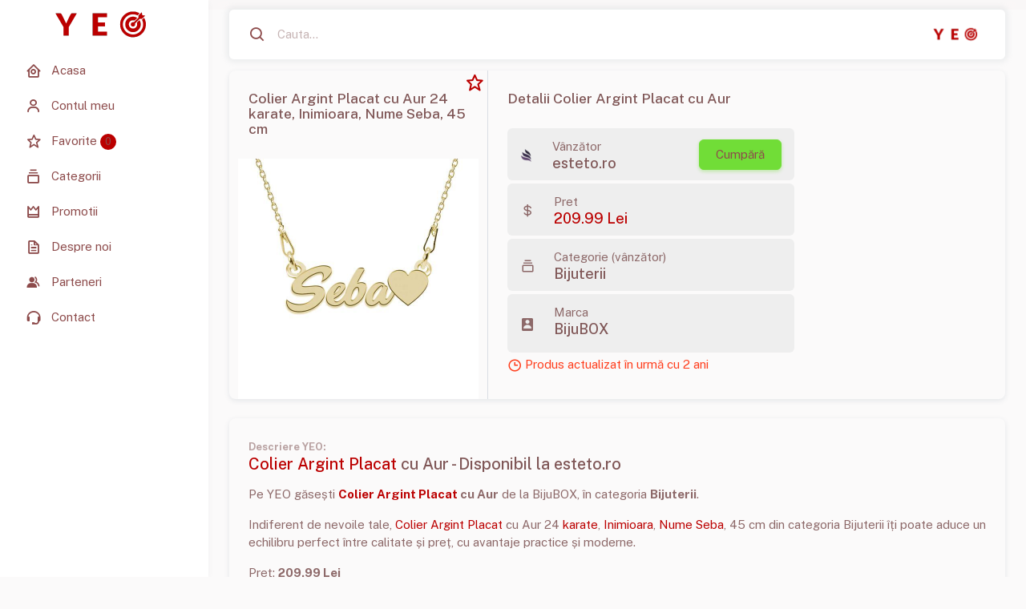

--- FILE ---
content_type: text/html; charset=UTF-8
request_url: https://yeo.ro/colier-argint-placat-cu-aur-24-karate-inimioara-nume-seba/p/fd9f6314532fad1c2fd1d35cd732d112
body_size: 9177
content:

<!DOCTYPE HTML>
<html
  lang="ro"
  class="light-style layout-menu-fixed layout-navbar-fixed"
  dir="ltr"
  data-theme="theme-default"
  data-assets-path="/assets/"
  data-template="vertical-menu-template-free"
>
<head>
<base href="yeo.ro" />
  <meta charset="utf-8" />
    <meta
      name="viewport"
      content="width=device-width, initial-scale=1.0, user-scalable=no, minimum-scale=1.0, maximum-scale=1.0"
    />
    <title>Colier Argint Placat cu Aur 24 karate, Inimioara, Nume Seba, 45 cm | YEO</title>
	<link rel="canonical" href="https://yeo.ro/colier-argint-placat-cu-aur-24-karate-inimioara-nume-seba/p/fd9f6314532fad1c2fd1d35cd732d112"/>
    <meta name="description" content="Colier Argint Placat cu Aur 24 karate, Inimioara, Nume Seba, 45 cm" />
	<link rel="apple-touch-icon" sizes="180x180" href="/assets/favicon/apple-touch-icon.png">
    <link rel="icon" type="image/png" sizes="32x32" href="/assets/favicon/favicon-32x32.png">
    <link rel="icon" type="image/png" sizes="16x16" href="/assets/favicon/favicon-16x16.png">
    <link rel="manifest" href="/assets/favicon/site.webmanifest">
<meta property='og:title' content='Colier Argint Placat cu Aur 24 karate, Inimioara, Nume Seba, 45 cm' />
<meta property='og:type' content='product' />
<meta property='og:url' content='https://yeo.ro/colier-argint-placat-cu-aur-24-karate-inimioara-nume-seba/p/fd9f6314532fad1c2fd1d35cd732d112' />
<meta property='og:image' content='https://www.esteto.ro/static/images/produse/556725/colier-argint-placat-cu-aur-24-karate-inimioara-nume-seba-45-cm-1.jpg' />
<meta property='og:description' content='Colier Argint Placat cu Aur 24 karate, Inimioara, Nume Seba, 45 cm - Produs din sectiunea Ceasuri & Bijuterii, categoria Bijuterii, subcategoria Coliere la pretul de 209.99 Lei; Producator: BijuBOX' />
<meta property='og:site_name' content='yeo.ro' />
<meta property='og:price:currency' content='RON' />
<meta property='og:price:amount' content='209.99' />
<meta property='og:availability' content='https://schema.org/InStock' />
<meta property='twitter:card' content='summary_large_image' />
<meta property='twitter:title' content='Colier Argint Placat cu Aur 24 karate, Inimioara, Nume Seba, 45 cm' />
<meta property='twitter:description' content='Colier Argint Placat cu Aur 24 karate, Inimioara, Nume Seba, 45 cm - Produs din sectiunea Ceasuri & Bijuterii, categoria Bijuterii, subcategoria Coliere la pretul de 209.99 Lei; Producator: BijuBOX' />
<meta property='twitter:image' content='https://www.esteto.ro/static/images/produse/556725/colier-argint-placat-cu-aur-24-karate-inimioara-nume-seba-45-cm-1.jpg' />
<meta property='twitter:url' content='https://yeo.ro/colier-argint-placat-cu-aur-24-karate-inimioara-nume-seba/p/fd9f6314532fad1c2fd1d35cd732d112' />
<meta property='twitter:creator' content='@yeo_romania' />
<meta property='twitter:label1' content='Price' />
<meta property='twitter:data1' content='209.99' />


<!-- Google tag (gtag.js) -->
<script async src="https://www.googletagmanager.com/gtag/js?id=G-TXH4X4C8FF"></script>
<script>
  window.dataLayer = window.dataLayer || [];
  function gtag(){dataLayer.push(arguments);}
  gtag('js', new Date());

  gtag('config', 'G-TXH4X4C8FF');
</script>

<script async src="https://pagead2.googlesyndication.com/pagead/js/adsbygoogle.js?client=ca-pub-7406011897773184"
     crossorigin="anonymous"></script> <!-- Fonts -->
    <link rel="preconnect" href="https://fonts.googleapis.com" />
    <link rel="preconnect" href="https://fonts.gstatic.com" crossorigin />
    <link
      href="https://fonts.googleapis.com/css2?family=Public+Sans:ital,wght@0,300;0,400;0,500;0,600;0,700;1,300;1,400;1,500;1,600;1,700&display=swap"
      rel="stylesheet"
    />

    <!-- Icons. Uncomment required icon fonts -->
    <link rel="stylesheet" href="/assets/vendor/fonts/boxicons.css" />

    <!-- Core CSS -->
    <link
      rel="stylesheet"
      href="/assets/vendor/css/core.css?ver=1"
      class="template-customizer-core-css"
    />
    <link rel="stylesheet" href="/assets/vendor/css/carusel.css" />
    <link
      rel="stylesheet"
      href="/assets/vendor/css/theme-default.css?ver=1"
      class="template-customizer-theme-css"
    />

    <!-- Vendors CSS -->
    <link
      rel="stylesheet"
      href="/assets/vendor/libs/perfect-scrollbar/perfect-scrollbar.css"
    />

    <!-- Page CSS -->

    <!-- Helpers -->
    <script src="/assets/vendor/js/helpers.js"></script>

    <!--! Template customizer & Theme config files MUST be included after core stylesheets and helpers.js in the <head> section -->
    <!--? Config:  Mandatory theme config file contain global vars & default theme options, Set your preferred theme option in this file.  -->
    <script src="/assets/js/config.js"></script>


</head>
<body >
 <div class="layout-wrapper layout-content-navbar">
      <div class="layout-container">
      <aside
          id="layout-menu"
          class="layout-menu menu-vertical menu bg-menu-theme"
        >
          <div class="app-brand demo">
            <a href="/" class="app-brand-link">
              <img src="/assets/img/yeo.ro.png" alt="yeo logo" />
            </a>

            <a
              class="layout-menu-toggle menu-link text-large ms-auto d-block d-xl-none"
            >
              <i class="bx bx-chevron-left bx-sm align-middle"></i>
            </a>
          </div>

          <div class="menu-inner-shadow"></div>

          <ul class="menu-inner py-1">
            <!-- Dashboard -->
              
                             
            <li class="menu-item ">
              <a href="/" class="menu-link">
                <i class="menu-icon tf-icons bx bx-home-circle"></i>
                <div data-i18n="Acasa">Acasa</div>
              </a>
            </li>
<li class="menu-item ">
              <a href="/cont" class="menu-link">
                <i class="menu-icon tf-icons bx bx-user"></i>
                <div data-i18n="Categorii">Contul meu</div>
              </a>
            </li>
         <li class="menu-item ">
              <a href="/favorite" class="menu-link">
                <i class="menu-icon tf-icons bx bx-star"></i>
                <div data-i18n="Favorite">Favorite
                  <span class="favCounter flex-shrink-0 badge badge-center rounded-pill bg-primary w-px-20 h-px-20">0</span>
                  </div>
              </a>
            </li>
            <li class="menu-item ">
              <a href="/categorii" class="menu-link">
                <i class="menu-icon tf-icons bx bx-collection"></i>
                <div data-i18n="Categorii">Categorii</div>
              </a>
            </li>
            <li class="menu-item ">
              <a href="/promotii" class="menu-link">
                <i class="menu-icon tf-icons bx bx-crown"></i>
                <div data-i18n="Promotii">Promotii</div>
              </a>
            </li>
            <li class="menu-item ">
              <a href="/despre-noi" class="menu-link">
                <i class="menu-icon tf-icons bx bx-file"></i>
                <div data-i18n="Despre Noi">Despre noi</div>
              </a>
            </li>
            <li class="menu-item ">
              <a href="/parteneri" class="menu-link">
                <i class="menu-icon tf-icons bx bxs-group"></i>
                <div data-i18n="Parteneri">Parteneri</div>
              </a>
            </li>
            <li class="menu-item ">
              <a href="/contact" class="menu-link">
                <i class="menu-icon tf-icons bx bx-support"></i>
                <div data-i18n="Contact">Contact</div>
              </a>
            </li>
             
          </ul>
        </aside>
        <!-- / Menu -->
<div class="layout-page">


<!-- Navbar -->

          <nav
            class="layout-navbar container-xxl navbar navbar-expand-xl navbar-detached align-items-center bg-navbar-theme"
            id="layout-navbar"
          >
            <div class="layout-menu-toggle navbar-nav align-items-xl-center me-3 me-xl-0 d-xl-none">
              <a class="nav-item nav-link px-0 me-xl-4" href="javascript:void(0)">
                <i class="bx bx-menu bx-sm"></i>
              </a>

            </div>
            <div class="navbar-nav-right d-flex align-items-center" id="navbar-collapse">
              <!-- Search -->
                              <div class="navbar-nav align-items-center">
                <div class="nav-item d-flex align-items-center">
                  <i class="bx bx-search fs-4 lh-0"></i>
                  <input
                    id="searchInput"
                    type="text"
                    class="form-control border-0 shadow-none"
                    placeholder="Cauta..."
                    aria-label="Cauta..."
                    value=""
                  />
                </div>
                                </div>
              <!-- /Search -->

              <ul class="navbar-nav flex-row align-items-center ms-auto">
                <!-- User -->
                <li class="nav-item navbar-dropdown dropdown-user dropdown">
                  <a class="nav-link dropdown-toggle hide-arrow" href="javascript:void(0);" data-bs-toggle="dropdown">
                    <div class="">
                     <img src="/assets/img/yeo.ro.png" height="30">
                    </div>
                  </a>
                  <ul class="dropdown-menu dropdown-menu-end">
                    <li>
                      <a class="dropdown-item" href="/">
                        <span class="d-flex align-items-center align-middle">
                          <i class="flex-shrink-0 bx bx-home me-2"></i>
                          <span class="flex-grow-1 align-middle">Acasa</span>
                        </span>
                      </a>
                    </li>
                    <li>
                      <div class="dropdown-divider"></div>
                    </li>
                                          <li>
                          <form class="p-4" onsubmit="return false;">
                            <div class="mb-3">
                              <label
                                for="exampleDropdownFormEmail1"
                                class="form-label"
                                >Email</label
                              >
                              <input
                                type="email"
                                class="form-control"
                                id="loginUsername"
                                placeholder="email@example.com"
                              />
                            </div>
                            <div class="mb-3">
                              <label
                                for="exampleDropdownFormPassword1"
                                class="form-label"
                                >Parola</label
                              >
                              <input
                                type="password"
                                class="form-control"
                                id="loginPassword"
                                placeholder="Parola"
                              />
                            </div>
                            <div class="mb-3">
                              <div class="form-check">
                                <input
                                  type="checkbox"
                                  class="form-check-input"
                                  id="dropdownCheck"
                                />
                                <label
                                  class="form-check-label"
                                  for="dropdownCheck"
                                >
                                  Tine-ma minte
                                </label>
                              </div>
                            </div>
                            <button type="button" id="loginButton" class="btn btn-primary">
                              Conectare
                            </button>
                          </form>
                          <div class="dropdown-divider"></div>
                          <a class="dropdown-item" href="/cont?tab=inregistrare"
                            >Creaza cont</a
                          >
                          <a class="dropdown-item" href="/cont?tab=resetare-parola"
                            >Ai uitat parola?</a
                          >
                        </li>
                                        </ul>
                </li>
                <!--/ User -->
               
              </ul>
                
            </div>
          </nav>

          <!-- / Navbar -->
<!--  script 2Performant.com  -->
<script src="https://cdn.2performant.com/l2/link2.js" id="linkTwoPerformant" data-id="l2/0/0/5/5/9/2/9/4/5/2" data-api-host="https://cdn.2performant.com"></script>
<script>
var favProduct = {"id":"fd9f6314532fad1c2fd1d35cd732d112","title":"Colier Argint Placat cu Aur 24 karate, Inimioara, Nume Seba, 45 cm","link":null,"shopName":"esteto.ro","affUrl":"https:\/\/event.2performant.com\/events\/click?ad_type=product_store&unique=b5032b43a&aff_code=1ee745f03&campaign_unique=59bb5f58d","images":"https:\/\/www.esteto.ro\/static\/images\/produse\/556725\/colier-argint-placat-cu-aur-24-karate-inimioara-nume-seba-45-cm-1.jpg","price":209.99}</script>

<script type="application/ld+json">
{
    "@context": "https://schema.org",
    "@type": "Product",
    "name": "Colier Argint Placat cu Aur 24 karate, Inimioara, Nume Seba, 45 cm",
    "image": "https://www.esteto.ro/static/images/produse/556725/colier-argint-placat-cu-aur-24-karate-inimioara-nume-seba-45-cm-1.jpg",
    "description": "Colier Argint Placat cu Aur 24 karate, Inimioara, Nume Seba, 45 cm - Produs din sectiunea Ceasuri & Bijuterii, categoria Bijuterii, subcategoria Coliere la pretul de 209.99 Lei; Producator: BijuBOX",
    "brand": {
        "@type": "Brand",
        "name": "BijuBOX"
    },
    "sku": null,
    "offers": {
        "@type": "Offer",
        "url": "https://yeo.ro/colier-argint-placat-cu-aur-24-karate-inimioara-nume-seba/p/fd9f6314532fad1c2fd1d35cd732d112",
        "priceCurrency": "RON",
        "price": 209.99,
        "priceValidUntil": "2023-09-22",
        "availability": "https://schema.org/InStock",
        "itemCondition": "https://schema.org/NewCondition",
        "seller": {
            "@type": "Organization",
            "name": "yeo.ro"
        }
    }
}</script>
<!-- Content wrapper -->
          <div class="content-wrapper">
            <!-- Content -->
            <div class="container-xxl flex-grow-1 container-p-y">
              <div class="col-md-12">
                <div class="card h-100">
                  <div class="row row-bordered g-0">
                    <div class="col-md-4">
                      <div class="card-header d-flex justify-content-between">
                        <div>
                          <h1 class="card-title mb-1 display-6">
                            Colier Argint Placat cu Aur 24 karate, Inimioara, Nume Seba, 45 cm                          </h1>
                        </div>
                      </div>
            <div class="card-img text-center">
                        <img
                          src="https://www.esteto.ro/static/images/produse/556725/colier-argint-placat-cu-aur-24-karate-inimioara-nume-seba-45-cm-1.jpg"
              			  alt="Colier Argint Placat cu Aur 24 karate, Inimioara, Nume Seba, 45 cm"
                          style="margin-inline: auto; max-height:300px; max-width:100%"
                        />
                      </div>
                            <div
                        
                              class=" position-absolute top-0 end-0"
								 onclick="toggleFavorite(document.getElementById('pdpFavButton'), favProduct)"
                            >
                              <i id="pdpFavButton"
                                class="bx bx-star bx-sm bx-tada-hover bxs-star p-1 text-primary"
                              ></i>
                            </div>
                    </div>
                    <div class="col-md-8">
                      <div class="card-header d-flex justify-content-between">
                        <div>
                          <h4 class="card-title mb-1 display-6">Detalii Colier Argint Placat cu Aur</h4>
                        </div>
                      </div>
                      <div class="card-body pt-lg-6">
                        <div class="product-list">
                          <div class="report-list-item rounded-2 mb-1">
                            <div class="d-flex align-items-center">
                              <div class="shadow-xs me-4">
                                <img
                                  alt="esteto.ro"
                                  src="https://images.3cheaps.com/shops_icons/esteto.ro.png"
                                  width="16"
                                  height="16"
                                />
                              </div>
                              <div
                                class="d-flex justify-content-between align-items-center w-100 flex-wrap gap-2"
                              >
                                <div class="d-flex flex-column">
                                  <span>Vânzător</span>
                                  <h5 class="mb-0">esteto.ro</h5>
                                </div>
                                <div>
                                  <a
                                    href="https://www.esteto.ro/produse-556725-colier-argint-placat-cu-aur-24-karate-inimioara-nume-seba-45-cm"
                                    rel="nofollow"
                                    target="_blank"
                                    class="btn btn-success btn-buy-now"
                                    >Cumpără</a>
                                </div>
                              </div>
                            </div>
                          </div>
                          <div class="report-list-item rounded-2">
                            <div class="d-flex align-items-center">
                              <div class="shadow-xs me-4">
                                <i class="bx bx-dollar"></i>
                              </div>
                              <div
                                class="d-flex justify-content-between align-items-center w-100 flex-wrap gap-2"
                              >
                                <div class="d-flex flex-column">
                                  <span>Pret</span>
                                  <h5 class="mb-0 text-primary">
                                    209.99 Lei
                                                                        </h5>
                                </div>
                              </div>
                            </div>
                          </div>
                          <div class="report-list-item rounded-2 my-1">
                            <div class="d-flex align-items-center">
                              <div class="shadow-xs me-4">
                                <i class="tf-icons bx bx-collection"></i>
                              </div>
                              <div
                                class="d-flex justify-content-between align-items-center w-100 flex-wrap gap-2"
                              >
                                <div class="d-flex flex-column">
                                  <span>Categorie (vânzător)</span>
                                  <h5 class="mb-0">Bijuterii</h5>
                                </div>
                              </div>
                            </div>
                          </div>
                          <div class="report-list-item rounded-2 my-1">
                            <div class="d-flex align-items-center">
                              <div class="shadow-xs me-4">
                                <i class="bx bxs-user-rectangle"></i>
                              </div>
                              <div
                                class="d-flex justify-content-between align-items-center w-100 flex-wrap gap-2"
                              >
                                <div class="d-flex flex-column">
                                  <span>Marca</span>
                                  <h5 class="mb-0">BijuBOX</h5>
                                  <p class="card-text mt-2">
                                                                      </p>
                                </div>
                              </div>
                            </div>
                          </div>
                        </div>
						<span class="text-danger"><i class="bx bx-time"></i> Produs actualizat în urmă cu 2 ani</span>                      </div>
                    </div>
                  </div>
                </div>
                <!--/ Total Income -->
              </div>
              <div class="row mt-4">
                <div class="col-lg-12">
                  <div class="card">
                    <div class="card-body">
                      <div class="">

                          <b class="text-muted small">Descriere YEO:</b><br>

                          <h2 style="font-size:20px"><a href="/Colier/search">Colier</a> <a href="/Argint/search">Argint</a> <a href="/Placat/search">Placat</a> cu Aur - Disponibil la esteto.ro</h2><p>Pe YEO găsești <strong><a href="/Colier/search">Colier</a> <a href="/Argint/search">Argint</a> <a href="/Placat/search">Placat</a> cu Aur</strong> de la BijuBOX, în categoria <strong>Bijuterii</strong>. <p>Indiferent de nevoile tale, <a href="/Colier/search">Colier</a> <a href="/Argint/search">Argint</a> <a href="/Placat/search">Placat</a> cu Aur 24 <a href="/karate/search">karate</a>, <a href="/Inimioara/search">Inimioara</a>, <a href="/Nume/search">Nume</a> <a href="/Seba/search">Seba</a>, 45 cm din categoria Bijuterii îți poate aduce un echilibru perfect între calitate și preț, cu avantaje practice și moderne.</p></p><p class='price'>Preț: <strong>209.99 Lei</strong></p><h3  style="font-size:16px">Caracteristicile produsului Colier Argint Placat cu Aur</h3><ul><li>Brand: BijuBOX</li><li>Categoria: Bijuterii</li><li>Magazin: esteto.ro</li><li>Ultima actualizare: 20-09-2023 01:03:20</li></ul><h3  style="font-size:16px">Comandă Colier Argint Placat cu Aur Online, Simplu și Rapid</h3><p>Prin intermediul platformei YEO, poți comanda <strong>Colier Argint Placat cu Aur</strong> de la esteto.ro rapid și în siguranță. Bucură-te de o experiență de cumpărături online optimizată și descoperă cele mai bune oferte actualizate constant.</p><br>
                          <b class="text-muted small">Descriere magazin:</b><br>
                          <a href="/Colier/search">Colier</a> <a href="/Argint/search">Argint</a> <a href="/Placat/search">Placat</a> cu Aur 24 <a href="/karate/search">karate</a>, <a href="/Inimioara/search">Inimioara</a>, <a href="/Nume/search">Nume</a> <a href="/Seba/search">Seba</a>, 45 cm - Produs din sectiunea Ceasuri & Bijuterii, categoria Bijuterii, subcategoria Coliere la pretul de 209.99 Lei; Producator: BijuBOX<br><br>
                                                    <img alt="Colier Argint Placat cu Aur 24 karate, Inimioara, Nume Seba, 45 cm - 0 | YEO" src="https://www.esteto.ro/static/images/produse/556725/colier-argint-placat-cu-aur-24-karate-inimioara-nume-seba-45-cm-1.jpg" width="200px">
                                              </div>
                  </div>
                </div>
              </div>

              <!-- Produse din categoria .... -->
              <h2 class="my-5">Produse asemănătoare</h2>
                <div class="row m-0 p-0">
                                 </div>
              <!-- Produse de la Brand-ul .... -->
              <h2 class="my-5">Produse marca BijuBOX</h2>
                <div class="row m-0 p-0">
                
                <div class="col-lg-2 col-md-4 col-6 mb-4 text-center">
                  <div class="card" style="display: block">
                    <a href="/lantisor-din-argint-925-beads/p/03522f4d8ef47f41ea722f32af2159ed">
                     <div  style="
                          height: 150px;
                          display: table-cell;
                          vertical-align: middle;
                        ">
                          <img
                        class="card-img-small"
                        src="https://bijubox.ro/image/catalog/imagini_produse_final/L008-Zara/zara-lantisor-argint-l008-1-291.JPG"
                        alt="Lantisor din argint 925 - Beads"
                      />
                        </div>
                    </a>
                    <div class="card-body-product">
                      <div
                        class="star-icon position-absolute top-0 end-0"
                        data-id="03522f4d8ef47f41ea722f32af2159ed"
                      >
                        <i
                          class="bx bx-star bx-sm bx-tada-hover bxs-star p-1 text-primary"
                        ></i>
                      </div>
                      <h3 class="card-title display-6 longer-text">
                        <a class="text-body" href="/lantisor-din-argint-925-beads/p/03522f4d8ef47f41ea722f32af2159ed">Lantisor din argint 925 - Beads</a>
                      </h3>
                      <p class="card-text">
                           <a class="text-body" href="https://event.2performant.com/events/click?ad_type=product_store&unique=c95129c66&aff_code=1ee745f03&campaign_unique=2173f05f3"  rel="nofollow" target="_blank"><img alt="bijubox.ro" src="https://images.3cheaps.com/shops_icons/bijubox.ro.png"> bijubox.ro</a><br>
                           <span class="text-muted small">
                            Actualizat in 26/10/2025                        </span>
                      </p>
                       
                      <p class="card-text" style="color: rgb(47, 155, 47)">
                        <b>119.99 Lei</b>
                      </p>
                    </div>
                  </div>
                </div>                
                <div class="col-lg-2 col-md-4 col-6 mb-4 text-center">
                  <div class="card" style="display: block">
                    <a href="/zorana-colier-personalizat-din-argint-si-cristal-inimioara/p/be494023f73a78a3fa1f002f14fe729e">
                     <div  style="
                          height: 150px;
                          display: table-cell;
                          vertical-align: middle;
                        ">
                          <img
                        class="card-img-small"
                        src="https://bijubox.ro/image/catalog/bijuterii_personalizate/colier-mesaj-personalizat-argint-925-v5.png"
                        alt="Zorana - Colier personalizat din argint si cristal - Inimioara"
                      />
                        </div>
                    </a>
                    <div class="card-body-product">
                      <div
                        class="star-icon position-absolute top-0 end-0"
                        data-id="be494023f73a78a3fa1f002f14fe729e"
                      >
                        <i
                          class="bx bx-star bx-sm bx-tada-hover bxs-star p-1 text-primary"
                        ></i>
                      </div>
                      <h3 class="card-title display-6 longer-text">
                        <a class="text-body" href="/zorana-colier-personalizat-din-argint-si-cristal-inimioara/p/be494023f73a78a3fa1f002f14fe729e">Zorana - Colier personalizat din argint si cristal - Inimioara</a>
                      </h3>
                      <p class="card-text">
                           <a class="text-body" href="https://event.2performant.com/events/click?ad_type=product_store&unique=ac93d6796&aff_code=1ee745f03&campaign_unique=2173f05f3"  rel="nofollow" target="_blank"><img alt="bijubox.ro" src="https://images.3cheaps.com/shops_icons/bijubox.ro.png"> bijubox.ro</a><br>
                           <span class="text-muted small">
                            Actualizat in 26/10/2025                        </span>
                      </p>
                       
                      <p class="card-text" style="color: rgb(47, 155, 47)">
                        <b>204.99 Lei</b>
                      </p>
                    </div>
                  </div>
                </div>                
                <div class="col-lg-2 col-md-4 col-6 mb-4 text-center">
                  <div class="card" style="display: block">
                    <a href="/claudia-colier-personalizat-inimioara-din-argint-925/p/fa569f8e9e68b164ca67c5498f951113">
                     <div  style="
                          height: 150px;
                          display: table-cell;
                          vertical-align: middle;
                        ">
                          <img
                        class="card-img-small"
                        src="https://bijubox.ro/image/catalog/bijuterii_personalizate/colier-mesaj-personalizat-argint-925-v10.png"
                        alt="Claudia - Colier personalizat inimioara din argint 925"
                      />
                        </div>
                    </a>
                    <div class="card-body-product">
                      <div
                        class="star-icon position-absolute top-0 end-0"
                        data-id="fa569f8e9e68b164ca67c5498f951113"
                      >
                        <i
                          class="bx bx-star bx-sm bx-tada-hover bxs-star p-1 text-primary"
                        ></i>
                      </div>
                      <h3 class="card-title display-6 longer-text">
                        <a class="text-body" href="/claudia-colier-personalizat-inimioara-din-argint-925/p/fa569f8e9e68b164ca67c5498f951113">Claudia - Colier personalizat inimioara din argint 925</a>
                      </h3>
                      <p class="card-text">
                           <a class="text-body" href="https://event.2performant.com/events/click?ad_type=product_store&unique=d997ced9e&aff_code=1ee745f03&campaign_unique=2173f05f3"  rel="nofollow" target="_blank"><img alt="bijubox.ro" src="https://images.3cheaps.com/shops_icons/bijubox.ro.png"> bijubox.ro</a><br>
                           <span class="text-muted small">
                            Actualizat in 26/10/2025                        </span>
                      </p>
                       
                      <p class="card-text" style="color: rgb(47, 155, 47)">
                        <b>194.99 Lei</b>
                      </p>
                    </div>
                  </div>
                </div>                
                <div class="col-lg-2 col-md-4 col-6 mb-4 text-center">
                  <div class="card" style="display: block">
                    <a href="/zimea-colier-personalizat-din-argint-si-cristal-banut/p/ee065223ec39887a69148306f4e5ab5c">
                     <div  style="
                          height: 150px;
                          display: table-cell;
                          vertical-align: middle;
                        ">
                          <img
                        class="card-img-small"
                        src="https://bijubox.ro/image/catalog/bijuterii_personalizate/colier-mesaj-personalizat-argint-925-v2.png"
                        alt="Zimea - Colier personalizat din argint si cristal - Banut"
                      />
                        </div>
                    </a>
                    <div class="card-body-product">
                      <div
                        class="star-icon position-absolute top-0 end-0"
                        data-id="ee065223ec39887a69148306f4e5ab5c"
                      >
                        <i
                          class="bx bx-star bx-sm bx-tada-hover bxs-star p-1 text-primary"
                        ></i>
                      </div>
                      <h3 class="card-title display-6 longer-text">
                        <a class="text-body" href="/zimea-colier-personalizat-din-argint-si-cristal-banut/p/ee065223ec39887a69148306f4e5ab5c">Zimea - Colier personalizat din argint si cristal - Banut</a>
                      </h3>
                      <p class="card-text">
                           <a class="text-body" href="https://event.2performant.com/events/click?ad_type=product_store&unique=928711afd&aff_code=1ee745f03&campaign_unique=2173f05f3"  rel="nofollow" target="_blank"><img alt="bijubox.ro" src="https://images.3cheaps.com/shops_icons/bijubox.ro.png"> bijubox.ro</a><br>
                           <span class="text-muted small">
                            Actualizat in 26/10/2025                        </span>
                      </p>
                       
                      <p class="card-text" style="color: rgb(47, 155, 47)">
                        <b>194.99 Lei</b>
                      </p>
                    </div>
                  </div>
                </div>                
                <div class="col-lg-2 col-md-4 col-6 mb-4 text-center">
                  <div class="card" style="display: block">
                    <a href="/claudia-bratara-din-snur-cu-talisman-personalizat-din-argint-925/p/4746a45d44790f8189ace10ac47557dc">
                     <div  style="
                          height: 150px;
                          display: table-cell;
                          vertical-align: middle;
                        ">
                          <img
                        class="card-img-small"
                        src="https://bijubox.ro/image/catalog/bijuterii_personalizate/claudia/claudia-bratara-din-snur-rosu-cu-talisman-din-argint-placat-cu-aur-personalizat-inimioara-cu-inscriptie.png"
                        alt="Claudia - Bratara din snur cu talisman personalizat din argint 925 placat cu aur 24K - Inimioara"
                      />
                        </div>
                    </a>
                    <div class="card-body-product">
                      <div
                        class="star-icon position-absolute top-0 end-0"
                        data-id="4746a45d44790f8189ace10ac47557dc"
                      >
                        <i
                          class="bx bx-star bx-sm bx-tada-hover bxs-star p-1 text-primary"
                        ></i>
                      </div>
                      <h3 class="card-title display-6 longer-text">
                        <a class="text-body" href="/claudia-bratara-din-snur-cu-talisman-personalizat-din-argint-925/p/4746a45d44790f8189ace10ac47557dc">Claudia - Bratara din snur cu talisman personalizat din argint 925 placat cu aur 24K - Inimioara</a>
                      </h3>
                      <p class="card-text">
                           <a class="text-body" href="https://event.2performant.com/events/click?ad_type=product_store&unique=4febc02b4&aff_code=1ee745f03&campaign_unique=2173f05f3"  rel="nofollow" target="_blank"><img alt="bijubox.ro" src="https://images.3cheaps.com/shops_icons/bijubox.ro.png"> bijubox.ro</a><br>
                           <span class="text-muted small">
                            Actualizat in 26/10/2025                        </span>
                      </p>
                       
                      <p class="card-text" style="color: rgb(47, 155, 47)">
                        <b>124.99 Lei</b>
                      </p>
                    </div>
                  </div>
                </div>                
                <div class="col-lg-2 col-md-4 col-6 mb-4 text-center">
                  <div class="card" style="display: block">
                    <a href="/claudia-bratara-personalizata-din-argint-925-inimioara/p/361285d2f689cdae90d02e1b33e51616">
                     <div  style="
                          height: 150px;
                          display: table-cell;
                          vertical-align: middle;
                        ">
                          <img
                        class="card-img-small"
                        src="https://bijubox.ro/image/catalog/bijuterii_personalizate/Claudia/claudia-bratara-din-argint-personalizat-inimioara-xp011-p.jpg"
                        alt="Claudia - Bratara personalizata din argint 925 - Inimioara"
                      />
                        </div>
                    </a>
                    <div class="card-body-product">
                      <div
                        class="star-icon position-absolute top-0 end-0"
                        data-id="361285d2f689cdae90d02e1b33e51616"
                      >
                        <i
                          class="bx bx-star bx-sm bx-tada-hover bxs-star p-1 text-primary"
                        ></i>
                      </div>
                      <h3 class="card-title display-6 longer-text">
                        <a class="text-body" href="/claudia-bratara-personalizata-din-argint-925-inimioara/p/361285d2f689cdae90d02e1b33e51616">Claudia - Bratara personalizata din argint 925 - Inimioara</a>
                      </h3>
                      <p class="card-text">
                           <a class="text-body" href="https://event.2performant.com/events/click?ad_type=product_store&unique=26f14ba41&aff_code=1ee745f03&campaign_unique=2173f05f3"  rel="nofollow" target="_blank"><img alt="bijubox.ro" src="https://images.3cheaps.com/shops_icons/bijubox.ro.png"> bijubox.ro</a><br>
                           <span class="text-muted small">
                            Actualizat in 26/10/2025                        </span>
                      </p>
                       
                      <p class="card-text" style="color: rgb(47, 155, 47)">
                        <b>154.99 Lei</b>
                      </p>
                    </div>
                  </div>
                </div>                                 </div>
             </div>
            <!-- / Content -->

            <div class="content-backdrop fade"></div>
          </div>
          <!-- Content wrapper -->
    <!-- Content wrapper -->
          <footer class="content-footer footer bg-footer-theme">
            <div class="container-xxl">
              <div
                class="footer-container d-flex align-items-center justify-content-between py-4 flex-md-row flex-column"
              >
                <div class="text-body">
                  ©
                  <script>
                    document.write(new Date().getFullYear());
                  </script>
                  2024, made with ❤️ by
                  <a
                    href="https://solutions.3cheaps.com"
                    target="_blank"
                    class="footer-link"
                    >3CHEAPS SOLUTIONS</a
                  >
                </div>
                <div class="d-none d-lg-inline-block">
                  <a
                    href="/termeni-si-conditii"
                    class="footer-link me-4"
                    >Termeni si Conditii</a
                  >
                  <a
                    href="/politica-de-confidentialitate"
                    class="footer-link me-4"
                    >Politica de confidentialitate</a
                  >
                  <a
                    class="footer-link me-4"
                    href="/inregistrare-partener"
                    >Inregistrare parteneri</a
                  >

                  <a
                    href="/contact"
                    target="_blank"
                    class="footer-link"
                    >Contact</a
                  >
                </div>
              </div>
            </div>
          </footer>
          </div>

     </div>
      <!-- Overlay -->
      <div class="layout-overlay layout-menu-toggle"></div>
    </div>
     <!-- Core JS -->
    <!-- build:js assets/vendor/js/core.js -->
    <script src="/assets/vendor/libs/jquery/jquery.js"></script>
    <script src="/assets/vendor/libs/popper/popper.js"></script>
    <script src="/assets/vendor/js/bootstrap.js"></script>
    <script src="/assets/vendor/libs/perfect-scrollbar/perfect-scrollbar.js"></script>
	<!-- Page JS -->
    <script src="/assets/js/extended-ui-perfect-scrollbar.js"></script>

    <script src="/assets/vendor/js/menu.js"></script>
    <!-- endbuild -->

    <!-- Vendors JS -->
    <script src="/assets/vendor/libs/masonry/masonry.js"></script>

    <!-- Main JS -->
    <script src="/assets/js/main.js"></script>

    <!-- Page JS -->

    <!-- Place this tag in your head or just before your close body tag. -->
    <script async defer src="https://buttons.github.io/buttons.js">
</script>
<script>
document.addEventListener('DOMContentLoaded', function () {
    const searchInput = document.getElementById('searchInput');
    const searchInCategoryCheckbox = document.getElementById('searchInCategory');

    searchInput.addEventListener('keypress', function (event) {
        if (event.key === 'Enter') {  // verifică dacă tasta apăsată este Enter
            event.preventDefault();   // oprește comportamentul implicit

            // Obține valoarea din input și filtrează doar caracterele alfanumerice
            const searchValueRaw = searchInput.value;
            const searchValueCleaned = (searchValueRaw.match(/\w+/g) || []).join(' '); // Separă cu ' '

            if (searchValueCleaned === '') {
                alert('Introduceți o căutare validă!'); // Mesaj pentru input gol sau invalid
                return;
            }

            if (searchInCategoryCheckbox && searchInCategoryCheckbox.checked) {
                // Dacă checkbox-ul de categorie este activat
                const currentUrl = new URL(window.location.href);

                // Adaugă sau actualizează parametrul `search`
                currentUrl.searchParams.set('search', searchValueCleaned);

                // Actualizează URL-ul și reîncarcă pagina
                window.location.href = currentUrl.toString();
            } else {
                // Redirect pe `/search`
                window.location.href = `/${searchValueCleaned}/search`;
            }
        }
    });
});

</script>


<script>
loginButton = document.getElementById('loginButton');
if (loginButton){
    document.getElementById('loginButton').addEventListener('click', async function() {
    // Get the username and password values from the input fields
    const username = document.getElementById('loginUsername').value;
    const password = document.getElementById('loginPassword').value;

    // Define the URL of the endpoint
    const url = '/login.php';

    // Create URL-encoded form data
    const formData = new URLSearchParams();
    formData.append('username', username);
    formData.append('password', password);

    try {
        // Send a POST request to the /login.php endpoint with URL-encoded form data
        const response = await fetch(url, {
            method: 'POST',
            headers: {
                'Content-Type': 'application/x-www-form-urlencoded', // Set the content type as form-encoded
            },
            body: formData.toString() // Send the form data as a URL-encoded string
        });

        // Check if the response was successful (HTTP status 200)
        if (!response.ok) {
            throw new Error('Login request failed with status ' + response.status);
        }

        // Parse the JSON response from the server
        const result = await response.json();

        if (result.success) {
			location.reload(); 
            console.log('Login successful:', result);
            // Perform any actions upon successful login
        } else {
            console.log('Login failed:', result.message);
            // Display the error message to the user
        }

    } catch (error) {
        // Handle any errors that occur during the login request
        console.error('Error during login:', error);
        alert('An error occurred while trying to log in. Please try again.');
    }
});
}
</script>

<script>
logoutButton = document.getElementById('logoutButton');
if (logoutButton){
document.getElementById('logoutButton').addEventListener('click', async function() {
    // Define the URL of the endpoint
    const url = '/login.php';

    // Create URL-encoded form data for logout
    const formData = new URLSearchParams();
    formData.append('logout', true);

    try {
        // Send a POST request to the /login.php endpoint with the logout parameter
        const response = await fetch(url, {
            method: 'POST',
            headers: {
                'Content-Type': 'application/x-www-form-urlencoded',
            },
            body: formData.toString()
        });

        // Check if the response was successful (HTTP status 200)
        if (!response.ok) {
            throw new Error('Logout request failed with status ' + response.status);
        }

        // Parse the JSON response from the server
        const result = await response.json();

        if (result.success) {
            console.log('Logout successful:', result);
            // Perform any actions upon successful logout (e.g., redirect to login page)
            alert('You have been logged out successfully.');
            location.reload(); 
           // window.location.reload; // Redirect to login page or home page after logout
        } else {
            console.log('Logout failed:', result.message);
        }

    } catch (error) {
        // Handle any errors that occur during the logout request
        console.error('Error during logout:', error);
        alert('An error occurred while trying to log out. Please try again.');
    }
});
}
    
</script>


<script>
// Favorites
// Function to save a product as favorite
function saveFavorite(product) {
    const favorites = JSON.parse(localStorage.getItem("favorites")) || [];

    // Check if the product is already in favorites
    if (!favorites.some(fav => fav.id === product.id)) {
        favorites.push(product);
        localStorage.setItem("favorites", JSON.stringify(favorites));
        updateFavoriteCounter(); // Update counter after adding
    }
}

// Function to remove a product from favorites
function removeFavorite(productId) {
    const favorites = JSON.parse(localStorage.getItem("favorites")) || [];
    const updatedFavorites = favorites.filter(fav => fav.id !== productId);
    localStorage.setItem("favorites", JSON.stringify(updatedFavorites));
    updateFavoriteCounter(); // Update counter after removal
}

// Function to update the favorite counter in elements with 'favCounter' class
function updateFavoriteCounter() {
    const favorites = JSON.parse(localStorage.getItem("favorites")) || [];
    const favoriteCount = favorites.length;

    document.querySelectorAll(".favCounter").forEach(counter => {
        counter.textContent = favoriteCount;
    });
}

// Function to toggle the favorite status of a product
function toggleFavorite(starIcon, product) {
    const isFavorite = JSON.parse(localStorage.getItem("favorites") || "[]")
        .some(fav => fav.id === product.id);

    if (isFavorite) {
        removeFavorite(product.id);
        starIcon.classList.replace("bx-trash", "bx-star"); // Revert to star icon
    } else {
        saveFavorite(product);
        starIcon.classList.replace("bx-star", "bx-trash"); // Change to trash icon
    }
}

// Function to initialize the favorite feature
function initFavoriteFeature() {
    const favorites = JSON.parse(localStorage.getItem("favorites")) || [];
    
    document.querySelectorAll(".star-icon").forEach(starIcon => {
        const card = starIcon.closest(".card");

        // Extract product details
        const title = card.querySelector(".card-title a").innerText.trim();
        const link = card.querySelector(".card-title a").href;
        const imgSrc = card.querySelector(".card-img-small").src;
        const price = card.querySelector(".card-text b").innerText.trim().replace(" Lei", "");
        const shopName = card.querySelector(".card-text a").text;
        const affUrl = card.querySelector(".card-text a").href;
        const productId = starIcon.getAttribute("data-id");
        const lastChanged = card.querySelector(".card-text > .text-muted").textContent.trim().replace("Actualizat in", "");

        // Create a product object
        const product = {
            id: productId,
            title: title,
            link: link,
			shopName: shopName.trim(),
            affUrl: affUrl,
            images: imgSrc,
            lastChanged: lastChanged,
            price: price
        };

        // Set icon to trash if the product is already a favorite
        const isFavorite = favorites.some(fav => fav.id === productId);
        if (isFavorite) {
            starIcon.querySelector("i").classList.replace("bx-star", "bx-trash");
        }
		// Set icon from PDP to trash if the product is already a favorite
        if (document.getElementById('pdpFavButton') && favorites.some(fav => fav.id == favProduct.id)){
            document.getElementById('pdpFavButton').classList.replace("bx-star", "bx-trash");
        }

        // Add event listener to toggle favorite status on click
        starIcon.addEventListener("click", (e) => {
            e.preventDefault();
            e.stopPropagation();
            toggleFavorite(starIcon.querySelector("i"), product);
        });
    });

    // Initialize the favorite counter
    updateFavoriteCounter();
}

// Initialize the feature when the document is fully loaded
document.addEventListener("DOMContentLoaded", initFavoriteFeature);

</script>
</body>

--- FILE ---
content_type: text/html; charset=utf-8
request_url: https://www.google.com/recaptcha/api2/aframe
body_size: 267
content:
<!DOCTYPE HTML><html><head><meta http-equiv="content-type" content="text/html; charset=UTF-8"></head><body><script nonce="9QDtI6NbPF_9adFz9H3JYQ">/** Anti-fraud and anti-abuse applications only. See google.com/recaptcha */ try{var clients={'sodar':'https://pagead2.googlesyndication.com/pagead/sodar?'};window.addEventListener("message",function(a){try{if(a.source===window.parent){var b=JSON.parse(a.data);var c=clients[b['id']];if(c){var d=document.createElement('img');d.src=c+b['params']+'&rc='+(localStorage.getItem("rc::a")?sessionStorage.getItem("rc::b"):"");window.document.body.appendChild(d);sessionStorage.setItem("rc::e",parseInt(sessionStorage.getItem("rc::e")||0)+1);localStorage.setItem("rc::h",'1769097984549');}}}catch(b){}});window.parent.postMessage("_grecaptcha_ready", "*");}catch(b){}</script></body></html>

--- FILE ---
content_type: text/css
request_url: https://yeo.ro/assets/vendor/css/core.css?ver=1
body_size: 138106
content:
@charset "UTF-8";
:root {
  --bs-blue: #007bff;
  --bs-indigo: #6610f2;
  --bs-purple: #bb0000;
  --bs-pink: #e83e8c;
  --bs-red: #ff3e1d;
  --bs-orange: #fd7e14;
  --bs-yellow: #ffab00;
  --bs-green: #71dd37;
  --bs-teal: #20c997;
  --bs-cyan: #03c3ec;
  --bs-white: #ffffffffffffffffffffffffffffffffffffffffffffffffffffffffffffffffffffffff;
  --bs-gray: rgba(67, 89, 113, 0.6);
  --bs-gray-dark: rgba(67, 89, 113, 0.8);
  --bs-gray-25: rgba(67, 89, 113, 0.025);
  --bs-gray-50: rgba(67, 89, 113, 0.05);
  --bs-primary: #bb0000;
  --bs-secondary: #8592a3;
  --bs-success: #71dd37;
  --bs-info: #03c3ec;
  --bs-warning: #ffab00;
  --bs-danger: #ff3e1d;
  --bs-light: #fcfdfd;
  --bs-dark: #233446;
  --bs-gray: rgba(67, 89, 113, 0.1);
  --bs-primary-rgb: 105, 108, 255;
  --bs-secondary-rgb: 133, 146, 163;
  --bs-success-rgb: 113, 221, 55;
  --bs-info-rgb: 3, 195, 236;
  --bs-warning-rgb: 255, 171, 0;
  --bs-danger-rgb: 255, 62, 29;
  --bs-light-rgb: 252, 253, 253;
  --bs-dark-rgb: 35, 52, 70;
  --bs-gray-rgb: 67, 89, 113;
  --bs-white-rgb: 255, 255, 255;
  --bs-black-rgb: 67, 89, 113;
  --bs-body-color-rgb: 105, 122, 141;
  --bs-body-bg-rgb: 249, 245, 245;
  --bs-font-sans-serif: "Public Sans", -apple-system, BlinkMacSystemFont,
    "Segoe UI", "Oxygen", "Ubuntu", "Cantarell", "Fira Sans", "Droid Sans",
    "Helvetica Neue", sans-serif;
  --bs-font-monospace: "SFMono-Regular", Menlo, Monaco, Consolas,
    "Liberation Mono", "Courier New", monospace;
  --bs-gradient: linear-gradient(
    180deg,
    rgba(255, 255, 255, 0.15),
    rgba(255, 255, 255, 0)
  );
  --bs-root-font-size: 16px;
  --bs-body-font-family: var(--bs-font-sans-serif);
  --bs-body-font-size: 0.9375rem;
  --bs-body-font-weight: 400;
  --bs-body-line-height: 1.53;
  --bs-body-color: #8d4b4b;
  --bs-body-bg: #e1d8d81c;
}

*,
*::before,
*::after {
  box-sizing: border-box;
}

:root {
  font-size: var(--bs-root-font-size);
}
@media (prefers-reduced-motion: no-preference) {
  :root {
    scroll-behavior: smooth;
  }
}

body {
  margin: 0;
  font-family: var(--bs-body-font-family);
  font-size: var(--bs-body-font-size);
  font-weight: var(--bs-body-font-weight);
  line-height: var(--bs-body-line-height);
  color: #8d6969;
  text-align: var(--bs-body-text-align);
  background-color: var(--bs-body-bg);
  -webkit-text-size-adjust: 100%;
  -webkit-tap-highlight-color: rgba(67, 89, 113, 0);
}

hr {
  margin: 1rem 0;
  color: #d9dee3;
  background-color: currentColor;
  border: 0;
  opacity: 1;
}

hr:not([size]) {
  height: 1px;
}

h6,
.h6,
h5,
.h5,
h4,
.h4,
h3,
.h3,
h2,
.h2,
h1,
.h1 {
  margin-top: 0;
  margin-bottom: 1rem;
  font-weight: 500;
  line-height: 1.1;
  color: #7f5656;
}

h1,
.h1 {
  font-size: calc(1.3625rem + 1.35vw);
}
@media (min-width: 1200px) {
  h1,
  .h1 {
    font-size: 2.375rem;
  }
}

h2,
.h2 {
  font-size: calc(1.325rem + 0.9vw);
}
@media (min-width: 1200px) {
  h2,
  .h2 {
    font-size: 2rem;
  }
}

h3,
.h3 {
  font-size: calc(1.2875rem + 0.45vw);
}
@media (min-width: 1200px) {
  h3,
  .h3 {
    font-size: 1.625rem;
  }
}

h4,
.h4 {
  font-size: calc(1.2625rem + 0.15vw);
}
@media (min-width: 1200px) {
  h4,
  .h4 {
    font-size: 1.375rem;
  }
}

h5,
.h5 {
  font-size: 1.125rem;
}

h6,
.h6 {
  font-size: 0.9375rem;
}

p {
  margin-top: 0;
  margin-bottom: 1rem;
}

abbr[title],
abbr[data-bs-original-title] {
  -webkit-text-decoration: underline dotted;
  text-decoration: underline dotted;
  cursor: help;
  -webkit-text-decoration-skip-ink: none;
  text-decoration-skip-ink: none;
}

address {
  margin-bottom: 1rem;
  font-style: normal;
  line-height: inherit;
}

ol,
ul {
  padding-left: 2rem;
}

ol,
ul,
dl {
  margin-top: 0;
  margin-bottom: 1rem;
}

ol ol,
ul ul,
ol ul,
ul ol {
  margin-bottom: 0;
}

dt {
  font-weight: 700;
}

dd {
  margin-bottom: 0.5rem;
  margin-left: 0;
}

blockquote {
  margin: 0 0 1rem;
}

b,
strong {
  font-weight: 900;
}

small,
.small {
  font-size: 85%;
}

mark,
.mark {
  padding: 0.2em;
  background-color: #fcf8e3;
}

sub,
sup {
  position: relative;
  font-size: 0.75em;
  line-height: 0;
  vertical-align: baseline;
}

sub {
  bottom: -0.25em;
}

sup {
  top: -0.5em;
}

a {
  color: #bb0000;
  text-decoration: none;
}
a:hover {
  color: #d10000;
}

a:not([href]):not([class]),
a:not([href]):not([class]):hover {
  color: inherit;
  text-decoration: none;
}

pre,
code,
kbd,
samp {
  font-family: var(--bs-font-monospace);
  font-size: 1em;
  direction: ltr /* rtl:ignore */;
  unicode-bidi: bidi-override;
}

pre {
  display: block;
  margin-top: 0;
  margin-bottom: 1rem;
  overflow: auto;
  font-size: 85%;
}
pre code {
  font-size: inherit;
  color: inherit;
  word-break: normal;
}

code {
  font-size: 85%;
  color: #e83e8c;
  word-wrap: break-word;
}
a > code {
  color: inherit;
}

kbd {
  padding: 0.2rem 0.4rem;
  font-size: 85%;
  color: #ffffffffffffffffffffffffffffffffffffffffffffffffffffffffffffffffffffffff;
  background-color: rgba(67, 89, 113, 0.9);
  border-radius: 0.25rem;
}
kbd kbd {
  padding: 0;
  font-size: 1em;
  font-weight: 700;
}

figure {
  margin: 0 0 1rem;
}

img,
svg {
  vertical-align: middle;
}

table {
  caption-side: bottom;
  border-collapse: collapse;
}

caption {
  padding-top: 0.625rem;
  padding-bottom: 0.625rem;
  color: #b8a1a1;
  text-align: left;
}

th {
  font-weight: 600;
  text-align: inherit;
  text-align: -webkit-match-parent;
}

thead,
tbody,
tfoot,
tr,
td,
th {
  border-color: inherit;
  border-style: solid;
  border-width: 0;
}

label {
  display: inline-block;
}

button {
  border-radius: 0;
}

button:focus:not(:focus-visible) {
  outline: 0;
}

input,
button,
select,
optgroup,
textarea {
  margin: 0;
  font-family: inherit;
  font-size: inherit;
  line-height: inherit;
}

button,
select {
  text-transform: none;
}

[role="button"] {
  cursor: pointer;
}

select {
  word-wrap: normal;
}
select:disabled {
  opacity: 1;
}

[list]::-webkit-calendar-picker-indicator {
  display: none;
}

button,
[type="button"],
[type="reset"],
[type="submit"] {
  -webkit-appearance: button;
}
button:not(:disabled),
[type="button"]:not(:disabled),
[type="reset"]:not(:disabled),
[type="submit"]:not(:disabled) {
  cursor: pointer;
}

::-moz-focus-inner {
  padding: 0;
  border-style: none;
}

textarea {
  resize: vertical;
}

fieldset {
  min-width: 0;
  padding: 0;
  margin: 0;
  border: 0;
}

legend {
  float: left;
  width: 100%;
  padding: 0;
  margin-bottom: 0.5rem;
  font-size: calc(1.275rem + 0.3vw);
  line-height: inherit;
}
@media (min-width: 1200px) {
  legend {
    font-size: 1.5rem;
  }
}
legend + * {
  clear: left;
}

::-webkit-datetime-edit-fields-wrapper,
::-webkit-datetime-edit-text,
::-webkit-datetime-edit-minute,
::-webkit-datetime-edit-hour-field,
::-webkit-datetime-edit-day-field,
::-webkit-datetime-edit-month-field,
::-webkit-datetime-edit-year-field {
  padding: 0;
}

::-webkit-inner-spin-button {
  height: auto;
}

[type="search"] {
  outline-offset: -2px;
  -webkit-appearance: textfield;
}

/* rtl:raw:
[type="tel"],
[type="url"],
[type="email"],
[type="number"] {
  direction: ltr;
}
*/
::-webkit-search-decoration {
  -webkit-appearance: none;
}

::-webkit-color-swatch-wrapper {
  padding: 0;
}

::file-selector-button {
  font: inherit;
}

::-webkit-file-upload-button {
  font: inherit;
  -webkit-appearance: button;
}

output {
  display: inline-block;
}

iframe {
  border: 0;
}

summary {
  display: list-item;
  cursor: pointer;
}

progress {
  vertical-align: baseline;
}

[hidden] {
  display: none !important;
}

.lead {
  font-size: 1.0546875rem;
  font-weight: 400;
}

.display-1 {
  font-size: calc(1.525rem + 3.3vw);
  font-weight: 500;
  line-height: 1.1;
}
@media (min-width: 1200px) {
  .display-1 {
    font-size: 4rem;
  }
}

.display-2 {
  font-size: calc(1.475rem + 2.7vw);
  font-weight: 500;
  line-height: 1.1;
}
@media (min-width: 1200px) {
  .display-2 {
    font-size: 3.5rem;
  }
}

.display-3 {
  font-size: calc(1.425rem + 2.1vw);
  font-weight: 500;
  line-height: 1.1;
}
@media (min-width: 1200px) {
  .display-3 {
    font-size: 3rem;
  }
}

.display-4 {
  font-size: calc(1.375rem + 1.5vw);
  font-weight: 500;
  line-height: 1.1;
}
@media (min-width: 1200px) {
  .display-4 {
    font-size: 2.5rem;
  }
}

.display-5 {
  font-size: calc(1.325rem + 0.9vw);
  font-weight: 500;
  line-height: 1.1;
}
@media (min-width: 1200px) {
  .display-5 {
    font-size: 2rem;
  }
}

.display-6 {
  font-size: calc(0.9rem + 0.3vw);
  font-weight: 500;
  line-height: 1.1;
}
@media (min-width: 1200px) {
  .display-6 {
    font-size: 1.1rem;
  }
}

.list-unstyled {
  padding-left: 0;
  list-style: none;
}

.list-inline {
  padding-left: 0;
  list-style: none;
}
.product-list {
  width: 60%;
}
@media (max-width: 1200px) {
  .product-list {
    width: 100%;
  }
}
.report-list-item {
  background-color: rgba(34, 48, 62, 0.06);
  padding: 0.75rem 1rem;
}
.list-inline-item {
  display: inline-block;
}
.list-inline-item:not(:last-child) {
  margin-right: 0.5rem;
}

.initialism {
  font-size: 85%;
  text-transform: uppercase;
}

.blockquote {
  margin-bottom: 1rem;
  font-size: 1.0546875rem;
}
.blockquote > :last-child {
  margin-bottom: 0;
}

.blockquote-footer {
  margin-top: -1rem;
  margin-bottom: 1rem;
  font-size: 85%;
  color: rgba(67, 89, 113, 0.6);
}
.blockquote-footer::before {
  content: "— ";
}

.img-fluid {
  max-width: 100%;
  height: auto;
}

.img-thumbnail {
  padding: 0;
  background-color: transparent;
  border: 0px solid rgba(67, 89, 113, 0.3);
  border-radius: 0px;
  max-width: 100%;
  height: auto;
}

.figure {
  display: inline-block;
}

.figure-img {
  margin-bottom: 0.5rem;
  line-height: 1;
}

.figure-caption {
  font-size: 85%;
  color: #b8a1a1;
}

.container,
.container-fluid,
.container-xxl,
.container-xl,
.container-lg,
.container-md,
.container-sm {
  width: 100%;
  padding-right: var(--bs-gutter-x, 1.625rem);
  padding-left: var(--bs-gutter-x, 1.625rem);
  margin-right: auto;
  margin-left: auto;
}

@media (min-width: 576px) {
  .container-sm,
  .container {
    max-width: 540px;
  }
}
@media (min-width: 768px) {
  .container-md,
  .container-sm,
  .container {
    max-width: 720px;
  }
}
@media (min-width: 992px) {
  .container-lg,
  .container-md,
  .container-sm,
  .container {
    max-width: 960px;
  }
}
@media (min-width: 1200px) {
  .container-xl,
  .container-lg,
  .container-md,
  .container-sm,
  .container {
    max-width: 1140px;
  }
}
@media (min-width: 1400px) {
  .container-xxl,
  .container-xl,
  .container-lg,
  .container-md,
  .container-sm,
  .container {
    max-width: 1440px;
  }
}
.row {
  --bs-gutter-x: 1.625rem;
  --bs-gutter-y: 0;
  display: flex;
  flex-wrap: wrap;
  margin-top: calc(-1 * var(--bs-gutter-y));
  margin-right: calc(-0.5 * var(--bs-gutter-x));
  margin-left: calc(-0.5 * var(--bs-gutter-x));
}
.row > * {
  flex-shrink: 0;
  width: 100%;
  max-width: 100%;
  padding-right: calc(var(--bs-gutter-x) * 0.5);
  padding-left: calc(var(--bs-gutter-x) * 0.5);
  margin-top: var(--bs-gutter-y);
}

.col {
  flex: 1 0 0%;
}

.row-cols-auto > * {
  flex: 0 0 auto;
  width: auto;
}

.row-cols-1 > * {
  flex: 0 0 auto;
  width: 100%;
}

.row-cols-2 > * {
  flex: 0 0 auto;
  width: 50%;
}

.row-cols-3 > * {
  flex: 0 0 auto;
  width: 33.3333333333%;
}

.row-cols-4 > * {
  flex: 0 0 auto;
  width: 25%;
}

.row-cols-5 > * {
  flex: 0 0 auto;
  width: 20%;
}

.row-cols-6 > * {
  flex: 0 0 auto;
  width: 16.6666666667%;
}

.col-auto {
  flex: 0 0 auto;
  width: auto;
}

.col-1 {
  flex: 0 0 auto;
  width: 8.33333333%;
}

.col-2 {
  flex: 0 0 auto;
  width: 16.66666667%;
}

.col-3 {
  flex: 0 0 auto;
  width: 25%;
}

.col-4 {
  flex: 0 0 auto;
  width: 33.33333333%;
}

.col-5 {
  flex: 0 0 auto;
  width: 41.66666667%;
}

.col-6 {
  flex: 0 0 auto;
  width: 50%;
}

.col-7 {
  flex: 0 0 auto;
  width: 58.33333333%;
}

.col-8 {
  flex: 0 0 auto;
  width: 66.66666667%;
}

.col-9 {
  flex: 0 0 auto;
  width: 75%;
}

.col-10 {
  flex: 0 0 auto;
  width: 83.33333333%;
}

.col-11 {
  flex: 0 0 auto;
  width: 91.66666667%;
}

.col-12 {
  flex: 0 0 auto;
  width: 100%;
}

.offset-1 {
  margin-left: 8.33333333%;
}

.offset-2 {
  margin-left: 16.66666667%;
}

.offset-3 {
  margin-left: 25%;
}

.offset-4 {
  margin-left: 33.33333333%;
}

.offset-5 {
  margin-left: 41.66666667%;
}

.offset-6 {
  margin-left: 50%;
}

.offset-7 {
  margin-left: 58.33333333%;
}

.offset-8 {
  margin-left: 66.66666667%;
}

.offset-9 {
  margin-left: 75%;
}

.offset-10 {
  margin-left: 83.33333333%;
}

.offset-11 {
  margin-left: 91.66666667%;
}

.g-0,
.gx-0 {
  --bs-gutter-x: 0;
}

.g-0,
.gy-0 {
  --bs-gutter-y: 0;
}

.g-1,
.gx-1 {
  --bs-gutter-x: 0.25rem;
}

.g-1,
.gy-1 {
  --bs-gutter-y: 0.25rem;
}

.g-2,
.gx-2 {
  --bs-gutter-x: 0.5rem;
}

.g-2,
.gy-2 {
  --bs-gutter-y: 0.5rem;
}

.g-3,
.gx-3 {
  --bs-gutter-x: 1rem;
}

.g-3,
.gy-3 {
  --bs-gutter-y: 1rem;
}

.g-4,
.gx-4 {
  --bs-gutter-x: 1.5rem;
}

.g-4,
.gy-4 {
  --bs-gutter-y: 1.5rem;
}

.g-5,
.gx-5 {
  --bs-gutter-x: 3rem;
}

.g-5,
.gy-5 {
  --bs-gutter-y: 3rem;
}

@media (min-width: 576px) {
  .col-sm {
    flex: 1 0 0%;
  }

  .row-cols-sm-auto > * {
    flex: 0 0 auto;
    width: auto;
  }

  .row-cols-sm-1 > * {
    flex: 0 0 auto;
    width: 100%;
  }

  .row-cols-sm-2 > * {
    flex: 0 0 auto;
    width: 50%;
  }

  .row-cols-sm-3 > * {
    flex: 0 0 auto;
    width: 33.3333333333%;
  }

  .row-cols-sm-4 > * {
    flex: 0 0 auto;
    width: 25%;
  }

  .row-cols-sm-5 > * {
    flex: 0 0 auto;
    width: 20%;
  }

  .row-cols-sm-6 > * {
    flex: 0 0 auto;
    width: 16.6666666667%;
  }

  .col-sm-auto {
    flex: 0 0 auto;
    width: auto;
  }

  .col-sm-1 {
    flex: 0 0 auto;
    width: 8.33333333%;
  }

  .col-sm-2 {
    flex: 0 0 auto;
    width: 16.66666667%;
  }

  .col-sm-3 {
    flex: 0 0 auto;
    width: 25%;
  }

  .col-sm-4 {
    flex: 0 0 auto;
    width: 33.33333333%;
  }

  .col-sm-5 {
    flex: 0 0 auto;
    width: 41.66666667%;
  }

  .col-sm-6 {
    flex: 0 0 auto;
    width: 50%;
  }

  .col-sm-7 {
    flex: 0 0 auto;
    width: 58.33333333%;
  }

  .col-sm-8 {
    flex: 0 0 auto;
    width: 66.66666667%;
  }

  .col-sm-9 {
    flex: 0 0 auto;
    width: 75%;
  }

  .col-sm-10 {
    flex: 0 0 auto;
    width: 83.33333333%;
  }

  .col-sm-11 {
    flex: 0 0 auto;
    width: 91.66666667%;
  }

  .col-sm-12 {
    flex: 0 0 auto;
    width: 100%;
  }

  .offset-sm-0 {
    margin-left: 0;
  }

  .offset-sm-1 {
    margin-left: 8.33333333%;
  }

  .offset-sm-2 {
    margin-left: 16.66666667%;
  }

  .offset-sm-3 {
    margin-left: 25%;
  }

  .offset-sm-4 {
    margin-left: 33.33333333%;
  }

  .offset-sm-5 {
    margin-left: 41.66666667%;
  }

  .offset-sm-6 {
    margin-left: 50%;
  }

  .offset-sm-7 {
    margin-left: 58.33333333%;
  }

  .offset-sm-8 {
    margin-left: 66.66666667%;
  }

  .offset-sm-9 {
    margin-left: 75%;
  }

  .offset-sm-10 {
    margin-left: 83.33333333%;
  }

  .offset-sm-11 {
    margin-left: 91.66666667%;
  }

  .g-sm-0,
  .gx-sm-0 {
    --bs-gutter-x: 0;
  }

  .g-sm-0,
  .gy-sm-0 {
    --bs-gutter-y: 0;
  }

  .g-sm-1,
  .gx-sm-1 {
    --bs-gutter-x: 0.25rem;
  }

  .g-sm-1,
  .gy-sm-1 {
    --bs-gutter-y: 0.25rem;
  }

  .g-sm-2,
  .gx-sm-2 {
    --bs-gutter-x: 0.5rem;
  }

  .g-sm-2,
  .gy-sm-2 {
    --bs-gutter-y: 0.5rem;
  }

  .g-sm-3,
  .gx-sm-3 {
    --bs-gutter-x: 1rem;
  }

  .g-sm-3,
  .gy-sm-3 {
    --bs-gutter-y: 1rem;
  }

  .g-sm-4,
  .gx-sm-4 {
    --bs-gutter-x: 1.5rem;
  }

  .g-sm-4,
  .gy-sm-4 {
    --bs-gutter-y: 1.5rem;
  }

  .g-sm-5,
  .gx-sm-5 {
    --bs-gutter-x: 3rem;
  }

  .g-sm-5,
  .gy-sm-5 {
    --bs-gutter-y: 3rem;
  }
}
@media (min-width: 768px) {
  .col-md {
    flex: 1 0 0%;
  }

  .row-cols-md-auto > * {
    flex: 0 0 auto;
    width: auto;
  }

  .row-cols-md-1 > * {
    flex: 0 0 auto;
    width: 100%;
  }

  .row-cols-md-2 > * {
    flex: 0 0 auto;
    width: 50%;
  }

  .row-cols-md-3 > * {
    flex: 0 0 auto;
    width: 33.3333333333%;
  }

  .row-cols-md-4 > * {
    flex: 0 0 auto;
    width: 25%;
  }

  .row-cols-md-5 > * {
    flex: 0 0 auto;
    width: 20%;
  }

  .row-cols-md-6 > * {
    flex: 0 0 auto;
    width: 16.6666666667%;
  }

  .col-md-auto {
    flex: 0 0 auto;
    width: auto;
  }

  .col-md-1 {
    flex: 0 0 auto;
    width: 8.33333333%;
  }

  .col-md-2 {
    flex: 0 0 auto;
    width: 16.66666667%;
  }

  .col-md-3 {
    flex: 0 0 auto;
    width: 25%;
  }

  .col-md-4 {
    flex: 0 0 auto;
    width: 33.33333333%;
  }

  .col-md-5 {
    flex: 0 0 auto;
    width: 41.66666667%;
  }

  .col-md-6 {
    flex: 0 0 auto;
    width: 50%;
  }

  .col-md-7 {
    flex: 0 0 auto;
    width: 58.33333333%;
  }

  .col-md-8 {
    flex: 0 0 auto;
    width: 66.66666667%;
  }

  .col-md-9 {
    flex: 0 0 auto;
    width: 75%;
  }

  .col-md-10 {
    flex: 0 0 auto;
    width: 83.33333333%;
  }

  .col-md-11 {
    flex: 0 0 auto;
    width: 91.66666667%;
  }

  .col-md-12 {
    flex: 0 0 auto;
    width: 100%;
  }

  .offset-md-0 {
    margin-left: 0;
  }

  .offset-md-1 {
    margin-left: 8.33333333%;
  }

  .offset-md-2 {
    margin-left: 16.66666667%;
  }

  .offset-md-3 {
    margin-left: 25%;
  }

  .offset-md-4 {
    margin-left: 33.33333333%;
  }

  .offset-md-5 {
    margin-left: 41.66666667%;
  }

  .offset-md-6 {
    margin-left: 50%;
  }

  .offset-md-7 {
    margin-left: 58.33333333%;
  }

  .offset-md-8 {
    margin-left: 66.66666667%;
  }

  .offset-md-9 {
    margin-left: 75%;
  }

  .offset-md-10 {
    margin-left: 83.33333333%;
  }

  .offset-md-11 {
    margin-left: 91.66666667%;
  }

  .g-md-0,
  .gx-md-0 {
    --bs-gutter-x: 0;
  }

  .g-md-0,
  .gy-md-0 {
    --bs-gutter-y: 0;
  }

  .g-md-1,
  .gx-md-1 {
    --bs-gutter-x: 0.25rem;
  }

  .g-md-1,
  .gy-md-1 {
    --bs-gutter-y: 0.25rem;
  }

  .g-md-2,
  .gx-md-2 {
    --bs-gutter-x: 0.5rem;
  }

  .g-md-2,
  .gy-md-2 {
    --bs-gutter-y: 0.5rem;
  }

  .g-md-3,
  .gx-md-3 {
    --bs-gutter-x: 1rem;
  }

  .g-md-3,
  .gy-md-3 {
    --bs-gutter-y: 1rem;
  }

  .g-md-4,
  .gx-md-4 {
    --bs-gutter-x: 1.5rem;
  }

  .g-md-4,
  .gy-md-4 {
    --bs-gutter-y: 1.5rem;
  }

  .g-md-5,
  .gx-md-5 {
    --bs-gutter-x: 3rem;
  }

  .g-md-5,
  .gy-md-5 {
    --bs-gutter-y: 3rem;
  }
}
@media (min-width: 992px) {
  .col-lg {
    flex: 1 0 0%;
  }

  .row-cols-lg-auto > * {
    flex: 0 0 auto;
    width: auto;
  }

  .row-cols-lg-1 > * {
    flex: 0 0 auto;
    width: 100%;
  }

  .row-cols-lg-2 > * {
    flex: 0 0 auto;
    width: 50%;
  }

  .row-cols-lg-3 > * {
    flex: 0 0 auto;
    width: 33.3333333333%;
  }

  .row-cols-lg-4 > * {
    flex: 0 0 auto;
    width: 25%;
  }

  .row-cols-lg-5 > * {
    flex: 0 0 auto;
    width: 20%;
  }

  .row-cols-lg-6 > * {
    flex: 0 0 auto;
    width: 16.6666666667%;
  }

  .col-lg-auto {
    flex: 0 0 auto;
    width: auto;
  }

  .col-lg-1 {
    flex: 0 0 auto;
    width: 8.33333333%;
  }

  .col-lg-2 {
    flex: 0 0 auto;
    width: 16.66666667%;
  }

  .col-lg-3 {
    flex: 0 0 auto;
    width: 25%;
  }

  .col-lg-4 {
    flex: 0 0 auto;
    width: 33.33333333%;
  }

  .col-lg-5 {
    flex: 0 0 auto;
    width: 41.66666667%;
  }

  .col-lg-6 {
    flex: 0 0 auto;
    width: 50%;
  }

  .col-lg-7 {
    flex: 0 0 auto;
    width: 58.33333333%;
  }

  .col-lg-8 {
    flex: 0 0 auto;
    width: 66.66666667%;
  }

  .col-lg-9 {
    flex: 0 0 auto;
    width: 75%;
  }

  .col-lg-10 {
    flex: 0 0 auto;
    width: 83.33333333%;
  }

  .col-lg-11 {
    flex: 0 0 auto;
    width: 91.66666667%;
  }

  .col-lg-12 {
    flex: 0 0 auto;
    width: 100%;
  }

  .offset-lg-0 {
    margin-left: 0;
  }

  .offset-lg-1 {
    margin-left: 8.33333333%;
  }

  .offset-lg-2 {
    margin-left: 16.66666667%;
  }

  .offset-lg-3 {
    margin-left: 25%;
  }

  .offset-lg-4 {
    margin-left: 33.33333333%;
  }

  .offset-lg-5 {
    margin-left: 41.66666667%;
  }

  .offset-lg-6 {
    margin-left: 50%;
  }

  .offset-lg-7 {
    margin-left: 58.33333333%;
  }

  .offset-lg-8 {
    margin-left: 66.66666667%;
  }

  .offset-lg-9 {
    margin-left: 75%;
  }

  .offset-lg-10 {
    margin-left: 83.33333333%;
  }

  .offset-lg-11 {
    margin-left: 91.66666667%;
  }

  .g-lg-0,
  .gx-lg-0 {
    --bs-gutter-x: 0;
  }

  .g-lg-0,
  .gy-lg-0 {
    --bs-gutter-y: 0;
  }

  .g-lg-1,
  .gx-lg-1 {
    --bs-gutter-x: 0.25rem;
  }

  .g-lg-1,
  .gy-lg-1 {
    --bs-gutter-y: 0.25rem;
  }

  .g-lg-2,
  .gx-lg-2 {
    --bs-gutter-x: 0.5rem;
  }

  .g-lg-2,
  .gy-lg-2 {
    --bs-gutter-y: 0.5rem;
  }

  .g-lg-3,
  .gx-lg-3 {
    --bs-gutter-x: 1rem;
  }

  .g-lg-3,
  .gy-lg-3 {
    --bs-gutter-y: 1rem;
  }

  .g-lg-4,
  .gx-lg-4 {
    --bs-gutter-x: 1.5rem;
  }

  .g-lg-4,
  .gy-lg-4 {
    --bs-gutter-y: 1.5rem;
  }

  .g-lg-5,
  .gx-lg-5 {
    --bs-gutter-x: 3rem;
  }

  .g-lg-5,
  .gy-lg-5 {
    --bs-gutter-y: 3rem;
  }
}
@media (min-width: 1200px) {
  .col-xl {
    flex: 1 0 0%;
  }

  .row-cols-xl-auto > * {
    flex: 0 0 auto;
    width: auto;
  }

  .row-cols-xl-1 > * {
    flex: 0 0 auto;
    width: 100%;
  }

  .row-cols-xl-2 > * {
    flex: 0 0 auto;
    width: 50%;
  }

  .row-cols-xl-3 > * {
    flex: 0 0 auto;
    width: 33.3333333333%;
  }

  .row-cols-xl-4 > * {
    flex: 0 0 auto;
    width: 25%;
  }

  .row-cols-xl-5 > * {
    flex: 0 0 auto;
    width: 20%;
  }

  .row-cols-xl-6 > * {
    flex: 0 0 auto;
    width: 16.6666666667%;
  }

  .col-xl-auto {
    flex: 0 0 auto;
    width: auto;
  }

  .col-xl-1 {
    flex: 0 0 auto;
    width: 8.33333333%;
  }

  .col-xl-2 {
    flex: 0 0 auto;
    width: 16.66666667%;
  }

  .col-xl-3 {
    flex: 0 0 auto;
    width: 25%;
  }

  .col-xl-4 {
    flex: 0 0 auto;
    width: 33.33333333%;
  }

  .col-xl-5 {
    flex: 0 0 auto;
    width: 41.66666667%;
  }

  .col-xl-6 {
    flex: 0 0 auto;
    width: 50%;
  }

  .col-xl-7 {
    flex: 0 0 auto;
    width: 58.33333333%;
  }

  .col-xl-8 {
    flex: 0 0 auto;
    width: 66.66666667%;
  }

  .col-xl-9 {
    flex: 0 0 auto;
    width: 75%;
  }

  .col-xl-10 {
    flex: 0 0 auto;
    width: 83.33333333%;
  }

  .col-xl-11 {
    flex: 0 0 auto;
    width: 91.66666667%;
  }

  .col-xl-12 {
    flex: 0 0 auto;
    width: 100%;
  }

  .offset-xl-0 {
    margin-left: 0;
  }

  .offset-xl-1 {
    margin-left: 8.33333333%;
  }

  .offset-xl-2 {
    margin-left: 16.66666667%;
  }

  .offset-xl-3 {
    margin-left: 25%;
  }

  .offset-xl-4 {
    margin-left: 33.33333333%;
  }

  .offset-xl-5 {
    margin-left: 41.66666667%;
  }

  .offset-xl-6 {
    margin-left: 50%;
  }

  .offset-xl-7 {
    margin-left: 58.33333333%;
  }

  .offset-xl-8 {
    margin-left: 66.66666667%;
  }

  .offset-xl-9 {
    margin-left: 75%;
  }

  .offset-xl-10 {
    margin-left: 83.33333333%;
  }

  .offset-xl-11 {
    margin-left: 91.66666667%;
  }

  .g-xl-0,
  .gx-xl-0 {
    --bs-gutter-x: 0;
  }

  .g-xl-0,
  .gy-xl-0 {
    --bs-gutter-y: 0;
  }

  .g-xl-1,
  .gx-xl-1 {
    --bs-gutter-x: 0.25rem;
  }

  .g-xl-1,
  .gy-xl-1 {
    --bs-gutter-y: 0.25rem;
  }

  .g-xl-2,
  .gx-xl-2 {
    --bs-gutter-x: 0.5rem;
  }

  .g-xl-2,
  .gy-xl-2 {
    --bs-gutter-y: 0.5rem;
  }

  .g-xl-3,
  .gx-xl-3 {
    --bs-gutter-x: 1rem;
  }

  .g-xl-3,
  .gy-xl-3 {
    --bs-gutter-y: 1rem;
  }

  .g-xl-4,
  .gx-xl-4 {
    --bs-gutter-x: 1.5rem;
  }

  .g-xl-4,
  .gy-xl-4 {
    --bs-gutter-y: 1.5rem;
  }

  .g-xl-5,
  .gx-xl-5 {
    --bs-gutter-x: 3rem;
  }

  .g-xl-5,
  .gy-xl-5 {
    --bs-gutter-y: 3rem;
  }
}
@media (min-width: 1400px) {
  .col-xxl {
    flex: 1 0 0%;
  }

  .row-cols-xxl-auto > * {
    flex: 0 0 auto;
    width: auto;
  }

  .row-cols-xxl-1 > * {
    flex: 0 0 auto;
    width: 100%;
  }

  .row-cols-xxl-2 > * {
    flex: 0 0 auto;
    width: 50%;
  }

  .row-cols-xxl-3 > * {
    flex: 0 0 auto;
    width: 33.3333333333%;
  }

  .row-cols-xxl-4 > * {
    flex: 0 0 auto;
    width: 25%;
  }

  .row-cols-xxl-5 > * {
    flex: 0 0 auto;
    width: 20%;
  }

  .row-cols-xxl-6 > * {
    flex: 0 0 auto;
    width: 16.6666666667%;
  }

  .col-xxl-auto {
    flex: 0 0 auto;
    width: auto;
  }

  .col-xxl-1 {
    flex: 0 0 auto;
    width: 8.33333333%;
  }

  .col-xxl-2 {
    flex: 0 0 auto;
    width: 16.66666667%;
  }

  .col-xxl-3 {
    flex: 0 0 auto;
    width: 25%;
  }

  .col-xxl-4 {
    flex: 0 0 auto;
    width: 33.33333333%;
  }

  .col-xxl-5 {
    flex: 0 0 auto;
    width: 41.66666667%;
  }

  .col-xxl-6 {
    flex: 0 0 auto;
    width: 50%;
  }

  .col-xxl-7 {
    flex: 0 0 auto;
    width: 58.33333333%;
  }

  .col-xxl-8 {
    flex: 0 0 auto;
    width: 66.66666667%;
  }

  .col-xxl-9 {
    flex: 0 0 auto;
    width: 75%;
  }

  .col-xxl-10 {
    flex: 0 0 auto;
    width: 83.33333333%;
  }

  .col-xxl-11 {
    flex: 0 0 auto;
    width: 91.66666667%;
  }

  .col-xxl-12 {
    flex: 0 0 auto;
    width: 100%;
  }

  .offset-xxl-0 {
    margin-left: 0;
  }

  .offset-xxl-1 {
    margin-left: 8.33333333%;
  }

  .offset-xxl-2 {
    margin-left: 16.66666667%;
  }

  .offset-xxl-3 {
    margin-left: 25%;
  }

  .offset-xxl-4 {
    margin-left: 33.33333333%;
  }

  .offset-xxl-5 {
    margin-left: 41.66666667%;
  }

  .offset-xxl-6 {
    margin-left: 50%;
  }

  .offset-xxl-7 {
    margin-left: 58.33333333%;
  }

  .offset-xxl-8 {
    margin-left: 66.66666667%;
  }

  .offset-xxl-9 {
    margin-left: 75%;
  }

  .offset-xxl-10 {
    margin-left: 83.33333333%;
  }

  .offset-xxl-11 {
    margin-left: 91.66666667%;
  }

  .g-xxl-0,
  .gx-xxl-0 {
    --bs-gutter-x: 0;
  }

  .g-xxl-0,
  .gy-xxl-0 {
    --bs-gutter-y: 0;
  }

  .g-xxl-1,
  .gx-xxl-1 {
    --bs-gutter-x: 0.25rem;
  }

  .g-xxl-1,
  .gy-xxl-1 {
    --bs-gutter-y: 0.25rem;
  }

  .g-xxl-2,
  .gx-xxl-2 {
    --bs-gutter-x: 0.5rem;
  }

  .g-xxl-2,
  .gy-xxl-2 {
    --bs-gutter-y: 0.5rem;
  }

  .g-xxl-3,
  .gx-xxl-3 {
    --bs-gutter-x: 1rem;
  }

  .g-xxl-3,
  .gy-xxl-3 {
    --bs-gutter-y: 1rem;
  }

  .g-xxl-4,
  .gx-xxl-4 {
    --bs-gutter-x: 1.5rem;
  }

  .g-xxl-4,
  .gy-xxl-4 {
    --bs-gutter-y: 1.5rem;
  }

  .g-xxl-5,
  .gx-xxl-5 {
    --bs-gutter-x: 3rem;
  }

  .g-xxl-5,
  .gy-xxl-5 {
    --bs-gutter-y: 3rem;
  }
}
.table {
  --bs-table-bg: transparent;
  --bs-table-accent-bg: transparent;
  --bs-table-striped-color: #8d4b4b;
  --bs-table-striped-bg: #f9fafb;
  --bs-table-active-color: #8d4b4b;
  --bs-table-active-bg: rgba(67, 89, 113, 0.1);
  --bs-table-hover-color: #8d4b4b;
  --bs-table-hover-bg: rgba(67, 89, 113, 0.06);
  width: 100%;
  margin-bottom: 1rem;
  color: #8d4b4b;
  vertical-align: middle;
  border-color: #d9dee3;
}
.table > :not(caption) > * > * {
  padding: 0.625rem 1.25rem;
  background-color: var(--bs-table-bg);
  border-bottom-width: 1px;
  box-shadow: inset 0 0 0 9999px var(--bs-table-accent-bg);
}
.table > tbody {
  vertical-align: inherit;
}
.table > thead {
  vertical-align: bottom;
}
.table > :not(:first-child) {
  border-top: 2px solid #d9dee3;
}

.caption-top {
  caption-side: top;
}

.table-sm > :not(caption) > * > * {
  padding: 0.3125rem 0.625rem;
}

.table-bordered > :not(caption) > * {
  border-width: 1px 0;
}
.table-bordered > :not(caption) > * > * {
  border-width: 0 1px;
}

.table-borderless > :not(caption) > * > * {
  border-bottom-width: 0;
}
.table-borderless > :not(:first-child) {
  border-top-width: 0;
}

.table-striped > tbody > tr:nth-of-type(odd) > * {
  --bs-table-accent-bg: var(--bs-table-striped-bg);
  color: var(--bs-table-striped-color);
}

.table-active {
  --bs-table-accent-bg: var(--bs-table-active-bg);
  color: var(--bs-table-active-color);
}

.table-hover > tbody > tr:hover > * {
  --bs-table-accent-bg: var(--bs-table-hover-bg);
  color: var(--bs-table-hover-color);
}

.table-primary {
  --bs-table-bg: #ffdede;
  --bs-table-striped-bg: #dcdefb;
  --bs-table-striped-color: #712d2d;
  --bs-table-active-bg: #f1d1d1;
  --bs-table-active-color: #712d2d;
  --bs-table-hover-bg: #d8daf6;
  --bs-table-hover-color: #712d2d;
  color: #712d2d;
  border-color: #f1d1d1;
}

.table-secondary {
  --bs-table-bg: #e7e9ed;
  --bs-table-striped-bg: #e2e5e9;
  --bs-table-striped-color: #712d2d;
  --bs-table-active-bg: #d7dbe1;
  --bs-table-active-color: #712d2d;
  --bs-table-hover-bg: #dde0e6;
  --bs-table-hover-color: #712d2d;
  color: #712d2d;
  border-color: #d7dbe1;
}

.table-success {
  --bs-table-bg: #e3f8d7;
  --bs-table-striped-bg: #def3d4;
  --bs-table-striped-color: #712d2d;
  --bs-table-active-bg: #d3e8cd;
  --bs-table-active-color: #712d2d;
  --bs-table-hover-bg: #d9eed1;
  --bs-table-hover-color: #712d2d;
  color: #712d2d;
  border-color: #d3e8cd;
}

.table-info {
  --bs-table-bg: #cdf3fb;
  --bs-table-striped-bg: #c9eef7;
  --bs-table-striped-color: #712d2d;
  --bs-table-active-bg: #bfe4ed;
  --bs-table-active-color: #712d2d;
  --bs-table-hover-bg: #c5eaf3;
  --bs-table-hover-color: #712d2d;
  color: #712d2d;
  border-color: #bfe4ed;
}

.table-warning {
  --bs-table-bg: #ffeecc;
  --bs-table-striped-bg: #f9eac9;
  --bs-table-striped-color: #712d2d;
  --bs-table-active-bg: #ecdfc3;
  --bs-table-active-color: #712d2d;
  --bs-table-hover-bg: #f4e5c7;
  --bs-table-hover-color: #712d2d;
  color: #712d2d;
  border-color: #ecdfc3;
}

.table-danger {
  --bs-table-bg: #ffd8d2;
  --bs-table-striped-bg: #f9d4cf;
  --bs-table-striped-color: #712d2d;
  --bs-table-active-bg: #eccbc8;
  --bs-table-active-color: #712d2d;
  --bs-table-hover-bg: #f4d0cc;
  --bs-table-hover-color: #712d2d;
  color: #712d2d;
  border-color: #eccbc8;
}

.table-light {
  --bs-table-bg: #fcfdfd;
  --bs-table-striped-bg: #f6f8f9;
  --bs-table-striped-color: #712d2d;
  --bs-table-active-bg: #eaedef;
  --bs-table-active-color: #712d2d;
  --bs-table-hover-bg: #f1f3f5;
  --bs-table-hover-color: #712d2d;
  color: #712d2d;
  border-color: #eaedef;
}

.table-dark {
  --bs-table-bg: #233446;
  --bs-table-striped-bg: #2a3a4c;
  --bs-table-striped-color: #ffffffffffffffffffffffffffffffffffffffffffffffffffffffffffffffffffffffff;
  --bs-table-active-bg: #394859;
  --bs-table-active-color: #ffffffffffffffffffffffffffffffffffffffffffffffffffffffffffffffffffffffff;
  --bs-table-hover-bg: #304051;
  --bs-table-hover-color: #ffffffffffffffffffffffffffffffffffffffffffffffffffffffffffffffffffffffff;
  color: #ffffffffffffffffffffffffffffffffffffffffffffffffffffffffffffffffffffffff;
  border-color: #394859;
}

.table-responsive {
  overflow-x: auto;
  -webkit-overflow-scrolling: touch;
}

@media (max-width: 575.98px) {
  .table-responsive-sm {
    overflow-x: auto;
    -webkit-overflow-scrolling: touch;
  }
}
@media (max-width: 767.98px) {
  .table-responsive-md {
    overflow-x: auto;
    -webkit-overflow-scrolling: touch;
  }
}
@media (max-width: 991.98px) {
  .table-responsive-lg {
    overflow-x: auto;
    -webkit-overflow-scrolling: touch;
  }
}
@media (max-width: 1199.98px) {
  .table-responsive-xl {
    overflow-x: auto;
    -webkit-overflow-scrolling: touch;
  }
}
@media (max-width: 1399.98px) {
  .table-responsive-xxl {
    overflow-x: auto;
    -webkit-overflow-scrolling: touch;
  }
}
.form-label {
  margin-bottom: 0.5rem;
  font-size: 0.75rem;
  font-weight: 500;
  color: #7f5656;
}

.col-form-label {
  padding-top: calc(0.4375rem + 1px);
  padding-bottom: calc(0.4375rem + 1px);
  margin-bottom: 0;
  font-size: inherit;
  font-weight: 500;
  line-height: 1.53;
  color: #7f5656;
}

.col-form-label-lg {
  padding-top: calc(0.75rem + 1px);
  padding-bottom: calc(0.75rem + 1px);
  font-size: 1rem;
}

.col-form-label-sm {
  padding-top: calc(0.25rem + 1px);
  padding-bottom: calc(0.25rem + 1px);
  font-size: 0.75rem;
}

.form-text {
  margin-top: 0.3rem;
  font-size: 85%;
  color: #c6b4b4;
}

.form-control {
  display: block;
  width: 100%;
  padding: 0.4375rem 0.875rem;
  font-size: 0.9375rem;
  font-weight: 400;
  line-height: 1.53;
  color: #8d4b4b;
  background-color: #ffffffffffffffffffffffffffffffffffffffffffffffffffffffffffffffffffffffff;
  background-clip: padding-box;
  border: 1px solid #d9dee3;
  -webkit-appearance: none;
  -moz-appearance: none;
  appearance: none;
  border-radius: 0.375rem;
  transition: border-color 0.15s ease-in-out, box-shadow 0.15s ease-in-out;
}
@media (prefers-reduced-motion: reduce) {
  .form-control {
    transition: none;
  }
}
.form-control[type="file"] {
  overflow: hidden;
}
.form-control[type="file"]:not(:disabled):not([readonly]) {
  cursor: pointer;
}
.form-control:focus {
  color: #8d4b4b;
  background-color: #ffffffffffffffffffffffffffffffffffffffffffffffffffffffffffffffffffffffff;
  border-color: rgba(249, 249, 255, 0.54);
  outline: 0;
  box-shadow: 0 0 0.25rem 0.05rem rgba(105, 108, 255, 0.1);
}
.form-control::-webkit-date-and-time-value {
  height: 1.53em;
}
.form-control::-moz-placeholder {
  color: #c6b4b4;
  opacity: 1;
}
.form-control::placeholder {
  color: #c6b4b4;
  opacity: 1;
}
.form-control:disabled,
.form-control[readonly] {
  background-color: #f1e4e4;
  opacity: 1;
}
.form-control::file-selector-button {
  padding: 0.4375rem 0.875rem;
  margin: -0.4375rem -0.875rem;
  -webkit-margin-end: 0.875rem;
  margin-inline-end: 0.875rem;
  color: #8d4b4b;
  background-color: #ffffffffffffffffffffffffffffffffffffffffffffffffffffffffffffffffffffffff;
  pointer-events: none;
  border-color: inherit;
  border-style: solid;
  border-width: 0;
  border-inline-end-width: 1px;
  border-radius: 0;
  transition: all 0.2s ease-in-out;
}
@media (prefers-reduced-motion: reduce) {
  .form-control::file-selector-button {
    transition: none;
  }
}
.form-control:hover:not(:disabled):not([readonly])::file-selector-button {
  background-color: #f2f2f2;
}
.form-control::-webkit-file-upload-button {
  padding: 0.4375rem 0.875rem;
  margin: -0.4375rem -0.875rem;
  -webkit-margin-end: 0.875rem;
  margin-inline-end: 0.875rem;
  color: #8d4b4b;
  background-color: #ffffffffffffffffffffffffffffffffffffffffffffffffffffffffffffffffffffffff;
  pointer-events: none;
  border-color: inherit;
  border-style: solid;
  border-width: 0;
  border-inline-end-width: 1px;
  border-radius: 0;
  -webkit-transition: all 0.2s ease-in-out;
  transition: all 0.2s ease-in-out;
}
@media (prefers-reduced-motion: reduce) {
  .form-control::-webkit-file-upload-button {
    -webkit-transition: none;
    transition: none;
  }
}
.form-control:hover:not(:disabled):not([readonly])::-webkit-file-upload-button {
  background-color: #f2f2f2;
}

.form-control-plaintext {
  display: block;
  width: 100%;
  padding: 0.4375rem 0;
  margin-bottom: 0;
  line-height: 1.53;
  color: #8d4b4b;
  background-color: transparent;
  border: solid transparent;
  border-width: 1px 0;
}
.form-control-plaintext.form-control-sm,
.form-control-plaintext.form-control-lg {
  padding-right: 0;
  padding-left: 0;
}

.form-control-sm {
  min-height: calc(1.53em + 0.5rem + 2px);
  padding: 0.25rem 0.625rem;
  font-size: 0.75rem;
  border-radius: 0.25rem;
}
.form-control-sm::file-selector-button {
  padding: 0.25rem 0.625rem;
  margin: -0.25rem -0.625rem;
  -webkit-margin-end: 0.625rem;
  margin-inline-end: 0.625rem;
}
.form-control-sm::-webkit-file-upload-button {
  padding: 0.25rem 0.625rem;
  margin: -0.25rem -0.625rem;
  -webkit-margin-end: 0.625rem;
  margin-inline-end: 0.625rem;
}

.form-control-lg {
  min-height: calc(1.53em + 1.5rem + 2px);
  padding: 0.75rem 1.25rem;
  font-size: 1rem;
  border-radius: 0.5rem;
}
.form-control-lg::file-selector-button {
  padding: 0.75rem 1.25rem;
  margin: -0.75rem -1.25rem;
  -webkit-margin-end: 1.25rem;
  margin-inline-end: 1.25rem;
}
.form-control-lg::-webkit-file-upload-button {
  padding: 0.75rem 1.25rem;
  margin: -0.75rem -1.25rem;
  -webkit-margin-end: 1.25rem;
  margin-inline-end: 1.25rem;
}

textarea.form-control {
  min-height: calc(1.53em + 0.875rem + 2px);
}
textarea.form-control-sm {
  min-height: calc(1.53em + 0.5rem + 2px);
}
textarea.form-control-lg {
  min-height: calc(1.53em + 1.5rem + 2px);
}

.form-control-color {
  width: 3rem;
  height: auto;
  padding: 0.4375rem;
}
.form-control-color:not(:disabled):not([readonly]) {
  cursor: pointer;
}
.form-control-color::-moz-color-swatch {
  height: 1.53em;
  border-radius: 0.375rem;
}
.form-control-color::-webkit-color-swatch {
  height: 1.53em;
  border-radius: 0.375rem;
}

.form-select {
  display: block;
  width: 100%;
  padding: 0.4375rem 1.875rem 0.4375rem 0.875rem;
  -moz-padding-start: calc(0.875rem - 3px);
  font-size: 0.9375rem;
  font-weight: 400;
  line-height: 1.53;
  color: #8d4b4b;
  background-color: #ffffffffffffffffffffffffffffffffffffffffffffffffffffffffffffffffffffffff;
  background-image: url("data:image/svg+xml,%3csvg xmlns='http://www.w3.org/2000/svg' viewBox='0 0 16 16'%3e%3cpath fill='none' stroke='rgba%2867, 89, 113, 0.6%29' stroke-linecap='round' stroke-linejoin='round' stroke-width='2' d='M2 5l6 6 6-6'/%3e%3c/svg%3e");
  background-repeat: no-repeat;
  background-position: right 0.875rem center;
  background-size: 17px 12px;
  border: 1px solid #d9dee3;
  border-radius: 0.375rem;
  transition: border-color 0.15s ease-in-out, box-shadow 0.15s ease-in-out;
  -webkit-appearance: none;
  -moz-appearance: none;
  appearance: none;
}
@media (prefers-reduced-motion: reduce) {
  .form-select {
    transition: none;
  }
}
.form-select:focus {
  border-color: rgba(249, 249, 255, 0.54);
  outline: 0;
  box-shadow: 0 0 0.25rem 0.05rem rgba(105, 108, 255, 0.1);
}
.form-select[multiple],
.form-select[size]:not([size="1"]) {
  padding-right: 0.875rem;
  background-image: none;
}
.form-select:disabled {
  color: #8d4b4b;
  background-color: #f1e4e4;
}
.form-select:-moz-focusring {
  color: transparent;
  text-shadow: 0 0 0 #8d4b4b;
}

.form-select-sm {
  padding-top: 0.25rem;
  padding-bottom: 0.25rem;
  padding-left: 0.625rem;
  font-size: 0.75rem;
  border-radius: 0.25rem;
}

.form-select-lg {
  padding-top: 0.75rem;
  padding-bottom: 0.75rem;
  padding-left: 1.25rem;
  font-size: 1rem;
  border-radius: 0.5rem;
}

.form-check {
  display: block;
  min-height: 1.434375rem;
  padding-left: 1.7em;
  margin-bottom: 0.125rem;
}
.form-check .form-check-input {
  float: left;
  margin-left: -1.7em;
}

.form-check-input {
  width: 1.2em;
  height: 1.2em;
  margin-top: 0.165em;
  vertical-align: top;
  background-color: #ffffffffffffffffffffffffffffffffffffffffffffffffffffffffffffffffffffffff;
  background-repeat: no-repeat;
  background-position: center;
  background-size: contain;
  border: 1px solid #d9dee3;
  -webkit-appearance: none;
  -moz-appearance: none;
  appearance: none;
  -webkit-print-color-adjust: exact;
  color-adjust: exact;
}
.form-check-input[type="checkbox"] {
  border-radius: 0.25em;
}
.form-check-input[type="radio"] {
  border-radius: 50%;
}
.form-check-input:active {
  filter: brightness(90%);
}
.form-check-input:focus {
  border-color: rgba(249, 249, 255, 0.54);
  outline: 0;
  box-shadow: 0 0 0.25rem 0.05rem rgba(105, 108, 255, 0.1);
}
.form-check-input:checked {
  background-color: rgba(187, 0, 0, 0.08);
  border-color: rgba(187, 0, 0, 0.08);
}
.form-check-input:checked[type="checkbox"] {
  background-image: url("data:image/svg+xml,%3csvg xmlns='http://www.w3.org/2000/svg' viewBox='0 0 20 20'%3e%3cpath fill='none' stroke='%23fff' stroke-linecap='round' stroke-linejoin='round' stroke-width='2' d='M6 10l3 3l6-6'/%3e%3c/svg%3e");
}
.form-check-input:checked[type="radio"] {
  background-image: url("data:image/svg+xml,%3csvg xmlns='http://www.w3.org/2000/svg' viewBox='-4 -4 8 8'%3e%3ccircle r='1.5' fill='%23fff'/%3e%3c/svg%3e");
}
.form-check-input[type="checkbox"]:indeterminate {
  background-color: rgba(187, 0, 0, 0.08);
  border-color: rgba(187, 0, 0, 0.08);
  background-image: url("data:image/svg+xml,%3csvg xmlns='http://www.w3.org/2000/svg' viewBox='0 0 20 20'%3e%3cpath fill='none' stroke='%23fff' stroke-linecap='round' stroke-linejoin='round' stroke-width='2' d='M6 10h8'/%3e%3c/svg%3e");
}
.form-check-input:disabled {
  pointer-events: none;
  filter: none;
  opacity: 0.5;
}
.form-check-input[disabled] ~ .form-check-label,
.form-check-input:disabled ~ .form-check-label {
  opacity: 0.5;
}

.form-switch {
  padding-left: 2.5em;
}
.form-switch .form-check-input {
  width: 2em;
  margin-left: -2.5em;
  background-image: url("data:image/svg+xml,%3csvg xmlns='http://www.w3.org/2000/svg' viewBox='-4 -4 8 8'%3e%3ccircle r='3' fill='rgba%2867, 89, 113, 0.3%29'/%3e%3c/svg%3e");
  background-position: left center;
  border-radius: 2em;
  transition: background-position 0.15s ease-in-out;
}
@media (prefers-reduced-motion: reduce) {
  .form-switch .form-check-input {
    transition: none;
  }
}
.form-switch .form-check-input:focus {
  background-image: url("data:image/svg+xml,%3csvg xmlns='http://www.w3.org/2000/svg' viewBox='-4 -4 8 8'%3e%3ccircle r='3' fill='rgba%28249, 249, 255, 0.54%29'/%3e%3c/svg%3e");
}
.form-switch .form-check-input:checked {
  background-position: right center;
  background-image: url("data:image/svg+xml,%3csvg xmlns='http://www.w3.org/2000/svg' viewBox='-4 -4 8 8'%3e%3ccircle r='3' fill='%23fff'/%3e%3c/svg%3e");
}

.form-check-inline {
  display: inline-block;
  margin-right: 1rem;
}

.btn-check {
  position: absolute;
  clip: rect(0, 0, 0, 0);
  pointer-events: none;
}
.btn-check[disabled] + .btn,
.btn-check:disabled + .btn {
  pointer-events: none;
  filter: none;
  opacity: 0.65;
}

.form-range {
  width: 100%;
  height: 0.975rem;
  padding: 0;
  background-color: transparent;
  -webkit-appearance: none;
  -moz-appearance: none;
  appearance: none;
}
.form-range:focus {
  outline: 0;
}
.form-range:focus::-webkit-slider-thumb {
  box-shadow: 0 0 8px 0px rgba(67, 89, 113, 0.4);
}
.form-range:focus::-moz-range-thumb {
  box-shadow: 0 0 8px 0px rgba(67, 89, 113, 0.4);
}
.form-range::-moz-focus-outer {
  border: 0;
}
.form-range::-webkit-slider-thumb {
  width: 0.875rem;
  height: 0.875rem;
  margin-top: -0.25rem;
  background-color: #ffffffffffffffffffffffffffffffffffffffffffffffffffffffffffffffffffffffff;
  border: 0;
  border-radius: 1rem;
  -webkit-transition: background-color 0.15s ease-in-out,
    border-color 0.15s ease-in-out, box-shadow 0.15s ease-in-out;
  transition: background-color 0.15s ease-in-out, border-color 0.15s ease-in-out,
    box-shadow 0.15s ease-in-out;
  -webkit-appearance: none;
  appearance: none;
}
@media (prefers-reduced-motion: reduce) {
  .form-range::-webkit-slider-thumb {
    -webkit-transition: none;
    transition: none;
  }
}
.form-range::-webkit-slider-thumb:active {
  background-color: #ffffffffffffffffffffffffffffffffffffffffffffffffffffffffffffffffffffffff;
}
.form-range::-webkit-slider-runnable-track {
  width: 100%;
  height: 0.375rem;
  color: transparent;
  cursor: pointer;
  background-color: #f1e4e4;
  border-color: transparent;
  border-radius: 1rem;
}
.form-range::-moz-range-thumb {
  width: 0.875rem;
  height: 0.875rem;
  background-color: #ffffffffffffffffffffffffffffffffffffffffffffffffffffffffffffffffffffffff;
  border: 0;
  border-radius: 1rem;
  -moz-transition: background-color 0.15s ease-in-out,
    border-color 0.15s ease-in-out, box-shadow 0.15s ease-in-out;
  transition: background-color 0.15s ease-in-out, border-color 0.15s ease-in-out,
    box-shadow 0.15s ease-in-out;
  -moz-appearance: none;
  appearance: none;
}
@media (prefers-reduced-motion: reduce) {
  .form-range::-moz-range-thumb {
    -moz-transition: none;
    transition: none;
  }
}
.form-range::-moz-range-thumb:active {
  background-color: #ffffffffffffffffffffffffffffffffffffffffffffffffffffffffffffffffffffffff;
}
.form-range::-moz-range-track {
  width: 100%;
  height: 0.375rem;
  color: transparent;
  cursor: pointer;
  background-color: #f1e4e4;
  border-color: transparent;
  border-radius: 1rem;
}
.form-range:disabled {
  pointer-events: none;
}
.form-range:disabled::-webkit-slider-thumb {
  background-color: #d9dee3;
}
.form-range:disabled::-moz-range-thumb {
  background-color: #d9dee3;
}

.form-floating {
  position: relative;
}
.form-floating > .form-control,
.form-floating > .form-select {
  height: calc(3.5rem + 2px);
  line-height: 1.25;
}
.form-floating > label {
  position: absolute;
  top: 0;
  left: 0;
  height: 100%;
  padding: 1rem 0.875rem;
  pointer-events: none;
  border: 1px solid transparent;
  transform-origin: 0 0;
  transition: opacity 0.2s ease-in-out, transform 0.2s ease-in-out;
}
@media (prefers-reduced-motion: reduce) {
  .form-floating > label {
    transition: none;
  }
}
.form-floating > .form-control {
  padding: 1rem 0.875rem;
}
.form-floating > .form-control::-moz-placeholder {
  color: transparent;
}
.form-floating > .form-control::placeholder {
  color: transparent;
}
.form-floating > .form-control:not(:-moz-placeholder-shown) {
  padding-top: 1.625rem;
  padding-bottom: 0.625rem;
}
.form-floating > .form-control:focus,
.form-floating > .form-control:not(:placeholder-shown) {
  padding-top: 1.625rem;
  padding-bottom: 0.625rem;
}
.form-floating > .form-control:-webkit-autofill {
  padding-top: 1.625rem;
  padding-bottom: 0.625rem;
}
.form-floating > .form-select {
  padding-top: 1.625rem;
  padding-bottom: 0.625rem;
}
.form-floating > .form-control:not(:-moz-placeholder-shown) ~ label {
  opacity: 0.75;
  transform: scale(0.85) translateY(-0.5rem) translateX(0.15rem);
}
.form-floating > .form-control:focus ~ label,
.form-floating > .form-control:not(:placeholder-shown) ~ label,
.form-floating > .form-select ~ label {
  opacity: 0.75;
  transform: scale(0.85) translateY(-0.5rem) translateX(0.15rem);
}
.form-floating > .form-control:-webkit-autofill ~ label {
  opacity: 0.75;
  transform: scale(0.85) translateY(-0.5rem) translateX(0.15rem);
}

.input-group {
  position: relative;
  display: flex;
  flex-wrap: wrap;
  align-items: stretch;
  width: 100%;
}
.input-group > .form-control,
.input-group > .form-select {
  position: relative;
  flex: 1 1 auto;
  width: 1%;
  min-width: 0;
}
.input-group > .form-control:focus,
.input-group > .form-select:focus {
  z-index: 3;
}
.input-group .btn {
  position: relative;
  z-index: 2;
}
.input-group .btn:focus {
  z-index: 3;
}

.input-group-text {
  display: flex;
  align-items: center;
  padding: 0.4375rem 0.875rem;
  font-size: 0.9375rem;
  font-weight: 400;
  line-height: 1.53;
  color: #8d4b4b;
  text-align: center;
  white-space: nowrap;
  background-color: #ffffffffffffffffffffffffffffffffffffffffffffffffffffffffffffffffffffffff;
  border: 1px solid #d9dee3;
  border-radius: 0.375rem;
}

.input-group-lg > .form-control,
.input-group-lg > .form-select,
.input-group-lg > .input-group-text,
.input-group-lg > .btn {
  padding: 0.75rem 1.25rem;
  font-size: 1rem;
  border-radius: 0.5rem;
}

.input-group-sm > .form-control,
.input-group-sm > .form-select,
.input-group-sm > .input-group-text,
.input-group-sm > .btn {
  padding: 0.25rem 0.625rem;
  font-size: 0.75rem;
  border-radius: 0.25rem;
}

.input-group-lg > .form-select,
.input-group-sm > .form-select {
  padding-right: 2.75rem;
}

.input-group:not(.has-validation)
  > :not(:last-child):not(.dropdown-toggle):not(.dropdown-menu),
.input-group:not(.has-validation) > .dropdown-toggle:nth-last-child(n + 3) {
  border-top-right-radius: 0;
  border-bottom-right-radius: 0;
}
.input-group.has-validation
  > :nth-last-child(n + 3):not(.dropdown-toggle):not(.dropdown-menu),
.input-group.has-validation > .dropdown-toggle:nth-last-child(n + 4) {
  border-top-right-radius: 0;
  border-bottom-right-radius: 0;
}
.input-group
  > :not(:first-child):not(.dropdown-menu):not(.valid-tooltip):not(
    .valid-feedback
  ):not(.invalid-tooltip):not(.invalid-feedback) {
  margin-left: -1px;
  border-top-left-radius: 0;
  border-bottom-left-radius: 0;
}

.btn {
  display: inline-block;
  font-weight: 400;
  line-height: 1.53;
  color: #8d4b4b;
  text-align: center;
  vertical-align: middle;
  cursor: pointer;
  -webkit-user-select: none;
  -moz-user-select: none;
  user-select: none;
  background-color: transparent;
  border: 1px solid transparent;
  padding: 0.4375rem 1.25rem;
  font-size: 0.9375rem;
  border-radius: 0.375rem;
  transition: all 0.2s ease-in-out;
}
@media (prefers-reduced-motion: reduce) {
  .btn {
    transition: none;
  }
}
.btn:hover {
  color: #8d4b4b;
}
.btn-check:focus + .btn,
.btn:focus {
  outline: 0;
  box-shadow: none;
}
.btn:disabled,
.btn.disabled,
fieldset:disabled .btn {
  pointer-events: none;
  opacity: 0.65;
}

.btn-link {
  font-weight: 400;
  color: #bb0000;
  text-decoration: none;
}
.btn-link:hover {
  color: #d10000;
}
.btn-link:disabled,
.btn-link.disabled {
  color: rgba(67, 89, 113, 0.6);
}

.btn-lg,
.btn-group-lg > .btn {
  padding: 0.75rem 1.5rem;
  font-size: 1rem;
  border-radius: 0.5rem;
}

.btn-sm,
.btn-group-sm > .btn {
  padding: 0.25rem 0.6875rem;
  font-size: 0.75rem;
  border-radius: 0.25rem;
}

.fade {
  transition: opacity 0.15s linear;
}
@media (prefers-reduced-motion: reduce) {
  .fade {
    transition: none;
  }
}
.fade:not(.show) {
  opacity: 0;
}

.collapse:not(.show) {
  display: none;
}

.collapsing {
  height: 0;
  overflow: hidden;
  transition: height 0.35s ease;
}
@media (prefers-reduced-motion: reduce) {
  .collapsing {
    transition: none;
  }
}
.collapsing.collapse-horizontal {
  width: 0;
  height: auto;
  transition: width 0.35s ease;
}
@media (prefers-reduced-motion: reduce) {
  .collapsing.collapse-horizontal {
    transition: none;
  }
}

.dropup,
.dropend,
.dropdown,
.dropstart {
  position: relative;
}

.dropdown-toggle {
  white-space: nowrap;
}
.dropdown-toggle::after {
  display: inline-block;
  margin-left: 0.5em;
  vertical-align: middle;
  content: "";
  margin-top: -0.28em;
  width: 0.42em;
  height: 0.42em;
  border: 1px solid;
  border-top: 0;
  border-left: 0;
  transform: rotate(45deg);
}
.dropdown-toggle:empty::after {
  margin-left: 0;
}

.dropdown-menu {
  position: absolute;
  z-index: 1000;
  display: none;
  min-width: 12rem;
  padding: 0.3125rem 0;
  margin: 0;
  font-size: 0.9375rem;
  color: #8d4b4b;
  text-align: left;
  list-style: none;
  background-color: #ffffffffffffffffffffffffffffffffffffffffffffffffffffffffffffffffffffffff;
  background-clip: padding-box;
  border: 1px solid transparent;
  border-radius: 0.375rem;
}
.dropdown-menu[data-bs-popper] {
  top: 100%;
  left: 0;
  margin-top: 0.125rem;
}

.dropdown-menu-start {
  --bs-position: start;
}
.dropdown-menu-start[data-bs-popper] {
  right: auto;
  left: 0;
}

.dropdown-menu-end {
  --bs-position: end;
}
.dropdown-menu-end[data-bs-popper] {
  right: 0;
  left: auto;
}

@media (min-width: 576px) {
  .dropdown-menu-sm-start {
    --bs-position: start;
  }
  .dropdown-menu-sm-start[data-bs-popper] {
    right: auto;
    left: 0;
  }

  .dropdown-menu-sm-end {
    --bs-position: end;
  }
  .dropdown-menu-sm-end[data-bs-popper] {
    right: 0;
    left: auto;
  }
}
@media (min-width: 768px) {
  .dropdown-menu-md-start {
    --bs-position: start;
  }
  .dropdown-menu-md-start[data-bs-popper] {
    right: auto;
    left: 0;
  }

  .dropdown-menu-md-end {
    --bs-position: end;
  }
  .dropdown-menu-md-end[data-bs-popper] {
    right: 0;
    left: auto;
  }
}
@media (min-width: 992px) {
  .dropdown-menu-lg-start {
    --bs-position: start;
  }
  .dropdown-menu-lg-start[data-bs-popper] {
    right: auto;
    left: 0;
  }

  .dropdown-menu-lg-end {
    --bs-position: end;
  }
  .dropdown-menu-lg-end[data-bs-popper] {
    right: 0;
    left: auto;
  }
}
@media (min-width: 1200px) {
  .dropdown-menu-xl-start {
    --bs-position: start;
  }
  .dropdown-menu-xl-start[data-bs-popper] {
    right: auto;
    left: 0;
  }

  .dropdown-menu-xl-end {
    --bs-position: end;
  }
  .dropdown-menu-xl-end[data-bs-popper] {
    right: 0;
    left: auto;
  }
}
@media (min-width: 1400px) {
  .dropdown-menu-xxl-start {
    --bs-position: start;
  }
  .dropdown-menu-xxl-start[data-bs-popper] {
    right: auto;
    left: 0;
  }

  .dropdown-menu-xxl-end {
    --bs-position: end;
  }
  .dropdown-menu-xxl-end[data-bs-popper] {
    right: 0;
    left: auto;
  }
}
.dropup .dropdown-menu[data-bs-popper] {
  top: auto;
  bottom: 100%;
  margin-top: 0;
  margin-bottom: 0.125rem;
}
.dropup .dropdown-toggle::after {
  display: inline-block;
  margin-left: 0.5em;
  vertical-align: middle;
  content: "";
  margin-top: 0;
  width: 0.42em;
  height: 0.42em;
  border: 1px solid;
  border-bottom: 0;
  border-left: 0;
  transform: rotate(-45deg);
}
.dropup .dropdown-toggle:empty::after {
  margin-left: 0;
}

.dropend .dropdown-menu[data-bs-popper] {
  top: 0;
  right: auto;
  left: 100%;
  margin-top: 0;
  margin-left: 0.125rem;
}
.dropend .dropdown-toggle::after {
  display: inline-block;
  margin-left: 0.5em;
  vertical-align: middle;
  content: "";
  border-top: 0.42em solid transparent;
  border-right: 0;
  border-bottom: 0.42em solid transparent;
  border-left: 0.42em solid;
}
.dropend .dropdown-toggle:empty::after {
  margin-left: 0;
}
.dropend .dropdown-toggle::after {
  vertical-align: 0;
}

.dropstart .dropdown-menu[data-bs-popper] {
  top: 0;
  right: 100%;
  left: auto;
  margin-top: 0;
  margin-right: 0.125rem;
}
.dropstart .dropdown-toggle::after {
  display: inline-block;
  margin-left: 0.5em;
  vertical-align: middle;
  content: "";
}
.dropstart .dropdown-toggle::after {
  display: none;
}
.dropstart .dropdown-toggle::before {
  display: inline-block;
  margin-right: 0.5em;
  vertical-align: middle;
  content: "";
  border-top: 0.42em solid transparent;
  border-right: 0.42em solid;
  border-bottom: 0.42em solid transparent;
}
.dropstart .dropdown-toggle:empty::after {
  margin-left: 0;
}
.dropstart .dropdown-toggle::before {
  vertical-align: 0;
}

.dropdown-divider {
  height: 0;
  margin: 0.5rem 0;
  overflow: hidden;
  border-top: 1px solid #d9dee3;
}

.dropdown-item {
  display: block;
  width: 100%;
  padding: 0.532rem 1.25rem;
  clear: both;
  font-weight: 400;
  color: #8d4b4b;
  text-align: inherit;
  white-space: nowrap;
  background-color: transparent;
  border: 0;
}
.dropdown-item:hover,
.dropdown-item:focus {
  color: #5f6e7f;
  background-color: rgba(113, 47, 47, 0.04);
}
.dropdown-item.active,
.dropdown-item:active {
  color: #ffffffffffffffffffffffffffffffffffffffffffffffffffffffffffffffffffffffff;
  text-decoration: none;
  background-color: rgba(187, 0, 0, 0.08);
}
.dropdown-item.disabled,
.dropdown-item:disabled {
  color: #c7cdd4;
  pointer-events: none;
  background-color: transparent;
}

.dropdown-menu.show {
  display: block;
}

.dropdown-header {
  display: block;
  padding: 0.532rem 1.25rem;
  margin-bottom: 0;
  font-size: 0.75rem;
  color: #b8a1a1;
  white-space: nowrap;
}

.dropdown-item-text {
  display: block;
  padding: 0.532rem 1.25rem;
  color: #8d4b4b;
}

.dropdown-menu-dark {
  color: rgba(67, 89, 113, 0.3);
  background-color: rgba(67, 89, 113, 0.8);
  border-color: transparent;
}
.dropdown-menu-dark .dropdown-item {
  color: rgba(67, 89, 113, 0.3);
}
.dropdown-menu-dark .dropdown-item:hover,
.dropdown-menu-dark .dropdown-item:focus {
  color: #ffffffffffffffffffffffffffffffffffffffffffffffffffffffffffffffffffffffff;
  background-color: rgba(255, 255, 255, 0.15);
}
.dropdown-menu-dark .dropdown-item.active,
.dropdown-menu-dark .dropdown-item:active {
  color: #ffffffffffffffffffffffffffffffffffffffffffffffffffffffffffffffffffffffff;
  background-color: rgba(187, 0, 0, 0.08);
}
.dropdown-menu-dark .dropdown-item.disabled,
.dropdown-menu-dark .dropdown-item:disabled {
  color: rgba(67, 89, 113, 0.5);
}
.dropdown-menu-dark .dropdown-divider {
  border-color: #d9dee3;
}
.dropdown-menu-dark .dropdown-item-text {
  color: rgba(67, 89, 113, 0.3);
}
.dropdown-menu-dark .dropdown-header {
  color: rgba(67, 89, 113, 0.5);
}

.btn-group,
.btn-group-vertical {
  position: relative;
  display: inline-flex;
  vertical-align: middle;
}
.btn-group > .btn,
.btn-group-vertical > .btn {
  position: relative;
  flex: 1 1 auto;
}
.btn-group > .btn-check:checked + .btn,
.btn-group > .btn-check:focus + .btn,
.btn-group > .btn:hover,
.btn-group > .btn:focus,
.btn-group > .btn:active,
.btn-group > .btn.active,
.btn-group-vertical > .btn-check:checked + .btn,
.btn-group-vertical > .btn-check:focus + .btn,
.btn-group-vertical > .btn:hover,
.btn-group-vertical > .btn:focus,
.btn-group-vertical > .btn:active,
.btn-group-vertical > .btn.active {
  z-index: 1;
}

.btn-toolbar {
  display: flex;
  flex-wrap: wrap;
  justify-content: flex-start;
}
.btn-toolbar .input-group {
  width: auto;
}

.btn-group > .btn:not(:first-child),
.btn-group > .btn-group:not(:first-child) {
  margin-left: -1px;
}
.btn-group > .btn:not(:last-child):not(.dropdown-toggle),
.btn-group > .btn-group:not(:last-child) > .btn {
  border-top-right-radius: 0;
  border-bottom-right-radius: 0;
}
.btn-group > .btn:nth-child(n + 3),
.btn-group > :not(.btn-check) + .btn,
.btn-group > .btn-group:not(:first-child) > .btn {
  border-top-left-radius: 0;
  border-bottom-left-radius: 0;
}

.dropdown-toggle-split {
  padding-right: 0.9375rem;
  padding-left: 0.9375rem;
}
.dropdown-toggle-split::after,
.dropup .dropdown-toggle-split::after,
.dropend .dropdown-toggle-split::after {
  margin-left: 0;
}
.dropstart .dropdown-toggle-split::before {
  margin-right: 0;
}

.btn-sm + .dropdown-toggle-split,
.btn-group-sm > .btn + .dropdown-toggle-split {
  padding-right: 0.515625rem;
  padding-left: 0.515625rem;
}

.btn-lg + .dropdown-toggle-split,
.btn-group-lg > .btn + .dropdown-toggle-split {
  padding-right: 1.125rem;
  padding-left: 1.125rem;
}

.btn-group-vertical {
  flex-direction: column;
  align-items: flex-start;
  justify-content: center;
}
.btn-group-vertical > .btn,
.btn-group-vertical > .btn-group {
  width: 100%;
}
.btn-group-vertical > .btn:not(:first-child),
.btn-group-vertical > .btn-group:not(:first-child) {
  margin-top: -1px;
}
.btn-group-vertical > .btn:not(:last-child):not(.dropdown-toggle),
.btn-group-vertical > .btn-group:not(:last-child) > .btn {
  border-bottom-right-radius: 0;
  border-bottom-left-radius: 0;
}
.btn-group-vertical > .btn ~ .btn,
.btn-group-vertical > .btn-group:not(:first-child) > .btn {
  border-top-left-radius: 0;
  border-top-right-radius: 0;
}

.nav {
  display: flex;
  flex-wrap: wrap;
  padding-left: 0;
  margin-bottom: 0;
  list-style: none;
}

.nav-link {
  display: block;
  padding: 0.5rem 1.25rem;
  color: #8e9baa;
  transition: color 0.15s ease-in-out, background-color 0.15s ease-in-out,
    border-color 0.15s ease-in-out;
}
@media (prefers-reduced-motion: reduce) {
  .nav-link {
    transition: none;
  }
}
.nav-link:hover,
.nav-link:focus {
  color: #d10000;
}
.nav-link.disabled {
  color: #c7cdd4;
  pointer-events: none;
  cursor: default;
}

.nav-tabs {
  border-bottom: 1px solid #ffffffffffffffffffffffffffffffffffffffffffffffffffffffffffffffffffffffff;
}
.nav-tabs .nav-link {
  margin-bottom: -1px;
  background: none;
  border: 1px solid transparent;
  border-top-left-radius: 0.375rem;
  border-top-right-radius: 0.375rem;
}
.nav-tabs .nav-link:hover,
.nav-tabs .nav-link:focus {
  border-color: rgba(67, 89, 113, 0.1);
  isolation: isolate;
}
.nav-tabs .nav-link.disabled {
  color: #c7cdd4;
  background-color: transparent;
  border-color: transparent;
}
.nav-tabs .nav-link.active,
.nav-tabs .nav-item.show .nav-link {
  color: #8d4b4b;
  background-color: #ffffffffffffffffffffffffffffffffffffffffffffffffffffffffffffffffffffffff;
  border-color: #ffffffffffffffffffffffffffffffffffffffffffffffffffffffffffffffffffffffff;
}
.nav-tabs .dropdown-menu {
  margin-top: -1px;
  border-top-left-radius: 0;
  border-top-right-radius: 0;
}

.nav-pills .nav-link {
  background: none;
  border: 0;
  border-radius: 0.375rem;
}
.nav-pills .nav-link.active,
.nav-pills .show > .nav-link {
  color: #ffffffffffffffffffffffffffffffffffffffffffffffffffffffffffffffffffffffff;
  background-color: transparent;
}

.nav-fill > .nav-link,
.nav-fill .nav-item {
  flex: 1 1 auto;
  text-align: center;
}

.nav-justified > .nav-link,
.nav-justified .nav-item {
  flex-basis: 0;
  flex-grow: 1;
  text-align: center;
}

.nav-fill .nav-item .nav-link,
.nav-justified .nav-item .nav-link {
  width: 100%;
}

.tab-content > .tab-pane {
  display: none;
}
.tab-content > .active {
  display: block;
}

.navbar {
  position: relative;
  display: flex;
  flex-wrap: wrap;
  align-items: center;
  justify-content: space-between;
  padding-top: 0.5rem;
  padding-bottom: 0.5rem;
}
.navbar > .container,
.navbar > .container-fluid,
.navbar > .container-sm,
.navbar > .container-md,
.navbar > .container-lg,
.navbar > .container-xl,
.navbar > .container-xxl {
  display: flex;
  flex-wrap: inherit;
  align-items: center;
  justify-content: space-between;
}
.navbar-brand {
  padding-top: 0.4521875rem;
  padding-bottom: 0.4521875rem;
  margin-right: 1rem;
  font-size: 1rem;
  white-space: nowrap;
}
.navbar-nav {
  display: flex;
  flex-direction: column;
  padding-left: 0;
  margin-bottom: 0;
  list-style: none;
}
.navbar-nav .nav-link {
  padding-right: 0;
  padding-left: 0;
}
.navbar-nav .dropdown-menu {
  position: static;
}

.navbar-text {
  padding-top: 0.5rem;
  padding-bottom: 0.5rem;
}

.navbar-collapse {
  flex-basis: 100%;
  flex-grow: 1;
  align-items: center;
}

.navbar-toggler {
  padding: 0 0;
  font-size: 0.75rem;
  line-height: 1;
  background-color: transparent;
  border: 1px solid transparent;
  border-radius: 0.375rem;
  transition: box-shadow 0.15s ease-in-out;
}
@media (prefers-reduced-motion: reduce) {
  .navbar-toggler {
    transition: none;
  }
}
.navbar-toggler:hover {
  text-decoration: none;
}
.navbar-toggler:focus {
  text-decoration: none;
  outline: 0;
  box-shadow: 0 0 0 0.05rem;
}

.navbar-toggler-icon {
  display: inline-block;
  width: 1.5em;
  height: 1.5em;
  vertical-align: middle;
  background-repeat: no-repeat;
  background-position: center;
  background-size: 100%;
}

.navbar-nav-scroll {
  max-height: var(--bs-scroll-height, 75vh);
  overflow-y: auto;
}

@media (min-width: 576px) {
  .navbar-expand-sm {
    flex-wrap: nowrap;
    justify-content: flex-start;
  }
  .navbar-expand-sm .navbar-nav {
    flex-direction: row;
  }
  .navbar-expand-sm .navbar-nav .dropdown-menu {
    position: absolute;
  }
  .navbar-expand-sm .navbar-nav .nav-link {
    padding-right: 0.5rem;
    padding-left: 0.5rem;
  }
  .navbar-expand-sm .navbar-nav-scroll {
    overflow: visible;
  }
  .navbar-expand-sm .navbar-collapse {
    display: flex !important;
    flex-basis: auto;
  }
  .navbar-expand-sm .navbar-toggler {
    display: none;
  }
  .navbar-expand-sm .offcanvas-header {
    display: none;
  }
  .navbar-expand-sm .offcanvas {
    position: inherit;
    bottom: 0;
    z-index: 1000;
    flex-grow: 1;
    visibility: visible !important;
    background-color: transparent;
    border-right: 0;
    border-left: 0;
    transition: none;
    transform: none;
  }
  .navbar-expand-sm .offcanvas-top,
  .navbar-expand-sm .offcanvas-bottom {
    height: auto;
    border-top: 0;
    border-bottom: 0;
  }
  .navbar-expand-sm .offcanvas-body {
    display: flex;
    flex-grow: 0;
    padding: 0;
    overflow-y: visible;
  }
}
@media (min-width: 768px) {
  .navbar-expand-md {
    flex-wrap: nowrap;
    justify-content: flex-start;
  }
  .navbar-expand-md .navbar-nav {
    flex-direction: row;
  }
  .navbar-expand-md .navbar-nav .dropdown-menu {
    position: absolute;
  }
  .navbar-expand-md .navbar-nav .nav-link {
    padding-right: 0.5rem;
    padding-left: 0.5rem;
  }
  .navbar-expand-md .navbar-nav-scroll {
    overflow: visible;
  }
  .navbar-expand-md .navbar-collapse {
    display: flex !important;
    flex-basis: auto;
  }
  .navbar-expand-md .navbar-toggler {
    display: none;
  }
  .navbar-expand-md .offcanvas-header {
    display: none;
  }
  .navbar-expand-md .offcanvas {
    position: inherit;
    bottom: 0;
    z-index: 1000;
    flex-grow: 1;
    visibility: visible !important;
    background-color: transparent;
    border-right: 0;
    border-left: 0;
    transition: none;
    transform: none;
  }
  .navbar-expand-md .offcanvas-top,
  .navbar-expand-md .offcanvas-bottom {
    height: auto;
    border-top: 0;
    border-bottom: 0;
  }
  .navbar-expand-md .offcanvas-body {
    display: flex;
    flex-grow: 0;
    padding: 0;
    overflow-y: visible;
  }
}
@media (min-width: 992px) {
  .navbar-expand-lg {
    flex-wrap: nowrap;
    justify-content: flex-start;
  }
  .navbar-expand-lg .navbar-nav {
    flex-direction: row;
  }
  .navbar-expand-lg .navbar-nav .dropdown-menu {
    position: absolute;
  }
  .navbar-expand-lg .navbar-nav .nav-link {
    padding-right: 0.5rem;
    padding-left: 0.5rem;
  }
  .navbar-expand-lg .navbar-nav-scroll {
    overflow: visible;
  }
  .navbar-expand-lg .navbar-collapse {
    display: flex !important;
    flex-basis: auto;
  }
  .navbar-expand-lg .navbar-toggler {
    display: none;
  }
  .navbar-expand-lg .offcanvas-header {
    display: none;
  }
  .navbar-expand-lg .offcanvas {
    position: inherit;
    bottom: 0;
    z-index: 1000;
    flex-grow: 1;
    visibility: visible !important;
    background-color: transparent;
    border-right: 0;
    border-left: 0;
    transition: none;
    transform: none;
  }
  .navbar-expand-lg .offcanvas-top,
  .navbar-expand-lg .offcanvas-bottom {
    height: auto;
    border-top: 0;
    border-bottom: 0;
  }
  .navbar-expand-lg .offcanvas-body {
    display: flex;
    flex-grow: 0;
    padding: 0;
    overflow-y: visible;
  }
}
@media (min-width: 1200px) {
  .navbar-expand-xl {
    flex-wrap: nowrap;
    justify-content: flex-start;
  }
  .navbar-expand-xl .navbar-nav {
    flex-direction: row;
  }
  .navbar-expand-xl .navbar-nav .dropdown-menu {
    position: absolute;
  }
  .navbar-expand-xl .navbar-nav .nav-link {
    padding-right: 0.5rem;
    padding-left: 0.5rem;
  }
  .navbar-expand-xl .navbar-nav-scroll {
    overflow: visible;
  }
  .navbar-expand-xl .navbar-collapse {
    display: flex !important;
    flex-basis: auto;
  }
  .navbar-expand-xl .navbar-toggler {
    display: none;
  }
  .navbar-expand-xl .offcanvas-header {
    display: none;
  }
  .navbar-expand-xl .offcanvas {
    position: inherit;
    bottom: 0;
    z-index: 1000;
    flex-grow: 1;
    visibility: visible !important;
    background-color: transparent;
    border-right: 0;
    border-left: 0;
    transition: none;
    transform: none;
  }
  .navbar-expand-xl .offcanvas-top,
  .navbar-expand-xl .offcanvas-bottom {
    height: auto;
    border-top: 0;
    border-bottom: 0;
  }
  .navbar-expand-xl .offcanvas-body {
    display: flex;
    flex-grow: 0;
    padding: 0;
    overflow-y: visible;
  }
}
@media (min-width: 1400px) {
  .navbar-expand-xxl {
    flex-wrap: nowrap;
    justify-content: flex-start;
  }
  .navbar-expand-xxl .navbar-nav {
    flex-direction: row;
  }
  .navbar-expand-xxl .navbar-nav .dropdown-menu {
    position: absolute;
  }
  .navbar-expand-xxl .navbar-nav .nav-link {
    padding-right: 0.5rem;
    padding-left: 0.5rem;
  }
  .navbar-expand-xxl .navbar-nav-scroll {
    overflow: visible;
  }
  .navbar-expand-xxl .navbar-collapse {
    display: flex !important;
    flex-basis: auto;
  }
  .navbar-expand-xxl .navbar-toggler {
    display: none;
  }
  .navbar-expand-xxl .offcanvas-header {
    display: none;
  }
  .navbar-expand-xxl .offcanvas {
    position: inherit;
    bottom: 0;
    z-index: 1000;
    flex-grow: 1;
    visibility: visible !important;
    background-color: transparent;
    border-right: 0;
    border-left: 0;
    transition: none;
    transform: none;
  }
  .navbar-expand-xxl .offcanvas-top,
  .navbar-expand-xxl .offcanvas-bottom {
    height: auto;
    border-top: 0;
    border-bottom: 0;
  }
  .navbar-expand-xxl .offcanvas-body {
    display: flex;
    flex-grow: 0;
    padding: 0;
    overflow-y: visible;
  }
}
.navbar-expand {
  flex-wrap: nowrap;
  justify-content: flex-start;
}
.navbar-expand .navbar-nav {
  flex-direction: row;
}
.navbar-expand .navbar-nav .dropdown-menu {
  position: absolute;
}
.navbar-expand .navbar-nav .nav-link {
  padding-right: 0.5rem;
  padding-left: 0.5rem;
}
.navbar-expand .navbar-nav-scroll {
  overflow: visible;
}
.navbar-expand .navbar-collapse {
  display: flex !important;
  flex-basis: auto;
}
.navbar-expand .navbar-toggler {
  display: none;
}
.navbar-expand .offcanvas-header {
  display: none;
}
.navbar-expand .offcanvas {
  position: inherit;
  bottom: 0;
  z-index: 1000;
  flex-grow: 1;
  visibility: visible !important;
  background-color: transparent;
  border-right: 0;
  border-left: 0;
  transition: none;
  transform: none;
}
.navbar-expand .offcanvas-top,
.navbar-expand .offcanvas-bottom {
  height: auto;
  border-top: 0;
  border-bottom: 0;
}
.navbar-expand .offcanvas-body {
  display: flex;
  flex-grow: 0;
  padding: 0;
  overflow-y: visible;
}

.navbar-light .navbar-brand {
  color: #8d4b4b;
}
.navbar-light .navbar-brand:hover,
.navbar-light .navbar-brand:focus {
  color: #8d4b4b;
}
.navbar-light .navbar-nav .nav-link {
  color: rgba(67, 89, 113, 0.5);
}
.navbar-light .navbar-nav .nav-link:hover,
.navbar-light .navbar-nav .nav-link:focus {
  color: #8d4b4b;
}
.navbar-light .navbar-nav .nav-link.disabled {
  color: rgba(67, 89, 113, 0.3);
}
.navbar-light .navbar-nav .show > .nav-link,
.navbar-light .navbar-nav .nav-link.active {
  color: #8d4b4b;
}
.navbar-light .navbar-toggler {
  color: rgba(67, 89, 113, 0.5);
  border-color: rgba(67, 89, 113, 0.06);
}
.navbar-light .navbar-toggler-icon {
  background-image: url("data:image/svg+xml,%3Csvg width='14px' height='11px' viewBox='0 0 14 11' version='1.1' xmlns='http://www.w3.org/2000/svg' xmlns:xlink='http://www.w3.org/1999/xlink'%3E%3Cdefs%3E%3Cpath d='M0,0 L14,0 L14,1.75 L0,1.75 L0,0 Z M0,4.375 L14,4.375 L14,6.125 L0,6.125 L0,4.375 Z M0,8.75 L14,8.75 L14,10.5 L0,10.5 L0,8.75 Z' id='path-1'%3E%3C/path%3E%3C/defs%3E%3Cg id='💎-UI-Elements' stroke='none' stroke-width='1' fill='none' fill-rule='evenodd'%3E%3Cg id='12%29-Navbar' transform='translate%28-1174.000000, -1290.000000%29'%3E%3Cg id='Group' transform='translate%281174.000000, 1288.000000%29'%3E%3Cg id='Icon-Color' transform='translate%280.000000, 2.000000%29'%3E%3Cuse fill='rgba%2867, 89, 113, 0.5%29' xlink:href='%23path-1'%3E%3C/use%3E%3Cuse fill-opacity='0.1' fill='rgba%2867, 89, 113, 0.5%29' xlink:href='%23path-1'%3E%3C/use%3E%3C/g%3E%3C/g%3E%3C/g%3E%3C/g%3E%3C/svg%3E");
}
.navbar-light .navbar-text {
  color: rgba(67, 89, 113, 0.5);
}
.navbar-light .navbar-text a,
.navbar-light .navbar-text a:hover,
.navbar-light .navbar-text a:focus {
  color: #8d4b4b;
}

.navbar-dark .navbar-brand {
  color: #ffffffffffffffffffffffffffffffffffffffffffffffffffffffffffffffffffffffff;
}
.navbar-dark .navbar-brand:hover,
.navbar-dark .navbar-brand:focus {
  color: #ffffffffffffffffffffffffffffffffffffffffffffffffffffffffffffffffffffffff;
}
.navbar-dark .navbar-nav .nav-link {
  color: rgba(255, 255, 255, 0.8);
}
.navbar-dark .navbar-nav .nav-link:hover,
.navbar-dark .navbar-nav .nav-link:focus {
  color: #ffffffffffffffffffffffffffffffffffffffffffffffffffffffffffffffffffffffff;
}
.navbar-dark .navbar-nav .nav-link.disabled {
  color: rgba(255, 255, 255, 0.4);
}
.navbar-dark .navbar-nav .show > .nav-link,
.navbar-dark .navbar-nav .nav-link.active {
  color: #ffffffffffffffffffffffffffffffffffffffffffffffffffffffffffffffffffffffff;
}
.navbar-dark .navbar-toggler {
  color: rgba(255, 255, 255, 0.8);
  border-color: rgba(255, 255, 255, 0.1);
}
.navbar-dark .navbar-toggler-icon {
  background-image: url("data:image/svg+xml,%3Csvg width='14px' height='11px' viewBox='0 0 14 11' version='1.1' xmlns='http://www.w3.org/2000/svg' xmlns:xlink='http://www.w3.org/1999/xlink'%3E%3Cdefs%3E%3Cpath d='M0,0 L14,0 L14,1.75 L0,1.75 L0,0 Z M0,4.375 L14,4.375 L14,6.125 L0,6.125 L0,4.375 Z M0,8.75 L14,8.75 L14,10.5 L0,10.5 L0,8.75 Z' id='path-1'%3E%3C/path%3E%3C/defs%3E%3Cg id='💎-UI-Elements' stroke='none' stroke-width='1' fill='none' fill-rule='evenodd'%3E%3Cg id='12%29-Navbar' transform='translate%28-1174.000000, -1290.000000%29'%3E%3Cg id='Group' transform='translate%281174.000000, 1288.000000%29'%3E%3Cg id='Icon-Color' transform='translate%280.000000, 2.000000%29'%3E%3Cuse fill='rgba%28255, 255, 255, 0.8%29' xlink:href='%23path-1'%3E%3C/use%3E%3Cuse fill-opacity='0.1' fill='rgba%28255, 255, 255, 0.8%29' xlink:href='%23path-1'%3E%3C/use%3E%3C/g%3E%3C/g%3E%3C/g%3E%3C/g%3E%3C/svg%3E");
}
.navbar-dark .navbar-text {
  color: rgba(255, 255, 255, 0.8);
}
.navbar-dark .navbar-text a,
.navbar-dark .navbar-text a:hover,
.navbar-dark .navbar-text a:focus {
  color: #ffffffffffffffffffffffffffffffffffffffffffffffffffffffffffffffffffffffff;
}

.card {
  position: relative;
  display: flex;
  flex-direction: column;
  min-width: 0;
  word-wrap: break-word;
  background-color: #ffffffffffffffffffffffffffffffffffffffffffffffffffffffffffffffffffffffff;
  background-clip: border-box;
  border: 0 solid #d9dee3;
  border-radius: 0.5rem;
}
.card > hr {
  margin-right: 0;
  margin-left: 0;
}
.card > .list-group {
  border-top: inherit;
  border-bottom: inherit;
}
.card > .list-group:first-child {
  border-top-width: 0;
  border-top-left-radius: 0.5rem;
  border-top-right-radius: 0.5rem;
}
.card > .list-group:last-child {
  border-bottom-width: 0;
  border-bottom-right-radius: 0.5rem;
  border-bottom-left-radius: 0.5rem;
}
.card > .card-header + .list-group,
.card > .list-group + .card-footer {
  border-top: 0;
}

.card-body {
  flex: 1 1 auto;
  padding: 1.5rem 1.5rem;
}
.card-body-product{
flex: 1 1 auto;
padding: 0.6rem 0.6rem;
}
.card-title {
  margin-bottom: 0.875rem;
}

.card-subtitle {
  margin-top: -0.4375rem;
  margin-bottom: 0;
}

.card-text:last-child {
  margin-bottom: 0;
}

.card-link + .card-link {
  margin-left: 1.5rem;
}

.card-header {
  padding: 1.5rem 1.5rem;
  margin-bottom: 0;
  background-color: transparent;
  border-bottom: 0 solid #d9dee3;
}
.card-header:first-child {
  border-radius: 0.5rem 0.5rem 0 0;
}

.card-footer {
  padding: 1.5rem 1.5rem;
  background-color: transparent;
  border-top: 0 solid #d9dee3;
}
.card-footer:last-child {
  border-radius: 0 0 0.5rem 0.5rem;
}

.card-header-tabs {
  margin-right: -0.75rem;
  margin-bottom: -1.5rem;
  margin-left: -0.75rem;
  border-bottom: 0;
}

.card-header-pills {
  margin-right: -0.75rem;
  margin-left: -0.75rem;
}

.card-img-overlay {
  position: absolute;
  top: 0;
  right: 0;
  bottom: 0;
  left: 0;
  padding: 1.5rem;
  border-radius: 0.5rem;
}

.card-img,
.card-img-top,
.card-img-bottom {
width: 100%;
}
.card-img-small{
  max-height: 150px;
  max-width: 98%;
}


.card-img,
.card-img-top {
  border-top-left-radius: 0.5rem;
  border-top-right-radius: 0.5rem;
}

.card-img,
.card-img-bottom {
  border-bottom-right-radius: 0.5rem;
  border-bottom-left-radius: 0.5rem;
}

.card-group > .card {
  margin-bottom: 0.8125rem;
}
@media (min-width: 576px) {
  .card-group {
    display: flex;
    flex-flow: row wrap;
  }
  .card-group > .card {
    flex: 1 0 0%;
    margin-bottom: 0;
  }
  .card-group > .card + .card {
    margin-left: 0;
    border-left: 0;
  }
  .card-group > .card:not(:last-child) {
    border-top-right-radius: 0;
    border-bottom-right-radius: 0;
  }
  .card-group > .card:not(:last-child) .card-img-top,
  .card-group > .card:not(:last-child) .card-header {
    border-top-right-radius: 0;
  }
  .card-group > .card:not(:last-child) .card-img-bottom,
  .card-group > .card:not(:last-child) .card-footer {
    border-bottom-right-radius: 0;
  }
  .card-group > .card:not(:first-child) {
    border-top-left-radius: 0;
    border-bottom-left-radius: 0;
  }
  .card-group > .card:not(:first-child) .card-img-top,
  .card-group > .card:not(:first-child) .card-header {
    border-top-left-radius: 0;
  }
  .card-group > .card:not(:first-child) .card-img-bottom,
  .card-group > .card:not(:first-child) .card-footer {
    border-bottom-left-radius: 0;
  }
}

.accordion-button {
  position: relative;
  display: flex;
  align-items: center;
  width: 100%;
  padding: 0.79rem 1.125rem;
  font-size: 0.9375rem;
  color: #7f5656;
  text-align: left;
  background-color: #ffffffffffffffffffffffffffffffffffffffffffffffffffffffffffffffffffffffff;
  border: 0;
  border-radius: 0;
  overflow-anchor: none;
  transition: all 0.2s ease-in-out, border-radius 0.15s ease;
}
@media (prefers-reduced-motion: reduce) {
  .accordion-button {
    transition: none;
  }
}
.accordion-button:not(.collapsed) {
  color: #7f5656;
  background-color: #ffffffffffffffffffffffffffffffffffffffffffffffffffffffffffffffffffffffff;
  box-shadow: inset 0 0 0 #d9dee3;
}
.accordion-button:not(.collapsed)::after {
  background-image: url("data:image/svg+xml,%3Csvg width='12' height='12' viewBox='0 0 12 12' xmlns='http://www.w3.org/2000/svg' xmlns:xlink='http://www.w3.org/1999/xlink'%3E%3Cdefs%3E%3Cpath id='a' d='m1.532 12 6.182-6-6.182-6L0 1.487 4.65 6 0 10.513z'/%3E%3C/defs%3E%3Cg transform='translate%282.571%29' fill='none' fill-rule='evenodd'%3E%3Cuse fill='%23435971' xlink:href='%23a'/%3E%3Cuse fill-opacity='.1' fill='%23566a7f' xlink:href='%23a'/%3E%3C/g%3E%3C/svg%3E%0A");
  transform: rotate(90deg);
}
.accordion-button::after {
  flex-shrink: 0;
  width: 0.75rem;
  height: 0.75rem;
  margin-left: auto;
  content: "";
  background-image: url("data:image/svg+xml,%3Csvg width='12' height='12' viewBox='0 0 12 12' xmlns='http://www.w3.org/2000/svg' xmlns:xlink='http://www.w3.org/1999/xlink'%3E%3Cdefs%3E%3Cpath id='a' d='m1.532 12 6.182-6-6.182-6L0 1.487 4.65 6 0 10.513z'/%3E%3C/defs%3E%3Cg transform='translate%282.571%29' fill='none' fill-rule='evenodd'%3E%3Cuse fill='%23435971' xlink:href='%23a'/%3E%3Cuse fill-opacity='.1' fill='%23566a7f' xlink:href='%23a'/%3E%3C/g%3E%3C/svg%3E%0A");
  background-repeat: no-repeat;
  background-size: 0.75rem;
  transition: transform 0.2s ease-in-out;
}
@media (prefers-reduced-motion: reduce) {
  .accordion-button::after {
    transition: none;
  }
}
.accordion-button:hover {
  z-index: 2;
}
.accordion-button:focus {
  z-index: 3;
  border-color: rgba(249, 249, 255, 0.54);
  outline: 0;
  box-shadow: none;
}

.accordion-header {
  margin-bottom: 0;
}

.accordion-item {
  background-color: #ffffffffffffffffffffffffffffffffffffffffffffffffffffffffffffffffffffffff;
  border: 0 solid #d9dee3;
}
.accordion-item:first-of-type {
  border-top-left-radius: 0.375rem;
  border-top-right-radius: 0.375rem;
}
.accordion-item:first-of-type .accordion-button {
  border-top-left-radius: 0.375rem;
  border-top-right-radius: 0.375rem;
}
.accordion-item:not(:first-of-type) {
  border-top: 0;
}
.accordion-item:last-of-type {
  border-bottom-right-radius: 0.375rem;
  border-bottom-left-radius: 0.375rem;
}
.accordion-item:last-of-type .accordion-button.collapsed {
  border-bottom-right-radius: 0.375rem;
  border-bottom-left-radius: 0.375rem;
}
.accordion-item:last-of-type .accordion-collapse {
  border-bottom-right-radius: 0.375rem;
  border-bottom-left-radius: 0.375rem;
}

.accordion-body {
  padding: 0.79rem 1.125rem;
}

.accordion-flush .accordion-collapse {
  border-width: 0;
}
.accordion-flush .accordion-item {
  border-right: 0;
  border-left: 0;
  border-radius: 0;
}
.accordion-flush .accordion-item:first-child {
  border-top: 0;
}
.accordion-flush .accordion-item:last-child {
  border-bottom: 0;
}
.accordion-flush .accordion-item .accordion-button {
  border-radius: 0;
}

.breadcrumb {
  display: flex;
  flex-wrap: wrap;
  padding: 0 0;
  margin-bottom: 1rem;
  list-style: none;
  background-color: transparent;
}

.breadcrumb-item + .breadcrumb-item {
  padding-left: 0.5rem;
}
.breadcrumb-item + .breadcrumb-item::before {
  float: left;
  padding-right: 0.5rem;
  color: #b8a1a1;
  content: var(--bs-breadcrumb-divider, "/")
    /* rtl: var(--bs-breadcrumb-divider, "\\") */;
}
.breadcrumb-item.active {
  color: #8d4b4b;
}

.pagination {
  display: flex;
  padding-left: 0;
  list-style: none;
}

.page-link {
  position: relative;
  display: block;
  color: #8d4b4b;
  background-color: #f0f2f4;
  border: 0px solid #d9dee3;
  transition: color 0.15s ease-in-out, background-color 0.15s ease-in-out,
    border-color 0.15s ease-in-out, box-shadow 0.15s ease-in-out;
}
@media (prefers-reduced-motion: reduce) {
  .page-link {
    transition: none;
  }
}
.page-link:hover {
  z-index: 2;
  color: #8d4b4b;
  background-color: #e1e4e8;
  border-color: rgba(67, 89, 113, 0.3);
}
.page-link:focus {
  z-index: 3;
  color: #8d4b4b;
  background-color: #e1e4e8;
  outline: 0;
  box-shadow: none;
}

.page-item:not(:first-child) .page-link {
  margin-left: 0.1875rem;
}
.page-item.active .page-link {
  z-index: 3;
  color: #ffffffffffffffffffffffffffffffffffffffffffffffffffffffffffffffffffffffff;
  background-color: rgba(187, 0, 0, 0.08);
  border-color: rgba(187, 0, 0, 0.08);
}
.page-item.disabled .page-link {
  color: #b8a1a1;
  pointer-events: none;
  background-color: #f7f8f9;
  border-color: rgba(67, 89, 113, 0.3);
}

.page-link {
  padding: 0.625rem 0.5125rem;
}

.page-item .page-link {
  border-radius: 0.25rem;
}

.pagination-lg .page-link {
  padding: 0.9375rem 0.5rem;
  font-size: 1rem;
}
.pagination-lg .page-item .page-link {
  border-radius: 0.5rem;
}

.pagination-sm .page-link {
  padding: 0.375rem 0.25rem;
  font-size: 0.75rem;
}
.pagination-sm .page-item .page-link {
  border-radius: 0.25rem;
}

.badge {
  display: inline-block;
  padding: 0.52em 0.593em;
  font-size: 0.8125em;
  font-weight: 500;
  line-height: 1;
  color: #ffffffffffffffffffffffffffffffffffffffffffffffffffffffffffffffffffffffff;
  text-align: center;
  white-space: nowrap;
  vertical-align: baseline;
  border-radius: 0.25rem;
}
.badge:empty {
  display: none;
}

.btn .badge {
  position: relative;
  top: -1px;
}

.alert {
  position: relative;
  padding: 0.9375rem 0.9375rem;
  margin-bottom: 1rem;
  border: 0 solid transparent;
  border-radius: 0.375rem;
}

.alert-heading {
  color: inherit;
}

.alert-link {
  font-weight: 700;
}

.alert-dismissible {
  padding-right: 2.8125rem;
}
.alert-dismissible .btn-close {
  position: absolute;
  top: 0;
  right: 0;
  z-index: 2;
  padding: 1.171875rem 0.9375rem;
}

@-webkit-keyframes progress-bar-stripes {
  0% {
    background-position-x: 0.75rem;
  }
}

@keyframes progress-bar-stripes {
  0% {
    background-position-x: 0.75rem;
  }
}
.progress {
  display: flex;
  height: 0.75rem;
  overflow: hidden;
  font-size: 0.625rem;
  background-color: rgba(67, 89, 113, 0.1);
  border-radius: 10rem;
}

.progress-bar {
  display: flex;
  flex-direction: column;
  justify-content: center;
  overflow: hidden;
  color: #ffffffffffffffffffffffffffffffffffffffffffffffffffffffffffffffffffffffff;
  text-align: center;
  white-space: nowrap;
  background-color: #bb0000;
  transition: width 0.6s ease;
}
@media (prefers-reduced-motion: reduce) {
  .progress-bar {
    transition: none;
  }
}

.progress-bar-striped {
  background-image: linear-gradient(
    45deg,
    rgba(255, 255, 255, 0.15) 25%,
    transparent 25%,
    transparent 50%,
    rgba(255, 255, 255, 0.15) 50%,
    rgba(255, 255, 255, 0.15) 75%,
    transparent 75%,
    transparent
  );
  background-size: 0.75rem 0.75rem;
}

.progress-bar-animated {
  -webkit-animation: 1s linear infinite progress-bar-stripes;
  animation: 1s linear infinite progress-bar-stripes;
}
@media (prefers-reduced-motion: reduce) {
  .progress-bar-animated {
    -webkit-animation: none;
    animation: none;
  }
}

.list-group {
  display: flex;
  flex-direction: column;
  padding-left: 0;
  margin-bottom: 0;
  border-radius: 0.5rem;
}

.list-group-numbered {
  list-style-type: none;
  counter-reset: section;
}
.list-group-numbered > li::before {
  content: counters(section, ".") ". ";
  counter-increment: section;
}

.list-group-item-action {
  width: 100%;
  color: #8e9baa;
  text-align: inherit;
}
.list-group-item-action:hover,
.list-group-item-action:focus {
  z-index: 1;
  color: #8d4b4b;
  text-decoration: none;
  background-color: rgba(67, 89, 113, 0.06);
}
.list-group-item-action:active {
  color: #8d4b4b;
  background-color: rgba(67, 89, 113, 0.05);
}

.list-group-item {
  position: relative;
  display: block;
  padding: 0.58rem 0.9375rem;
  color: #8d4b4b;
  background-color: transparent;
  border: 1px solid #d9dee3;
}
.list-group-item:first-child {
  border-top-left-radius: inherit;
  border-top-right-radius: inherit;
}
.list-group-item:last-child {
  border-bottom-right-radius: inherit;
  border-bottom-left-radius: inherit;
}
.list-group-item.disabled,
.list-group-item:disabled {
  color: #c7cdd4;
  pointer-events: none;
  background-color: transparent;
}
.list-group-item.active {
  z-index: 2;
  color: #ffffffffffffffffffffffffffffffffffffffffffffffffffffffffffffffffffffffff;
  background-color: rgba(187, 0, 0, 0.08);
  border-color: rgba(187, 0, 0, 0.08);
}
.list-group-item + .list-group-item {
  border-top-width: 0;
}
.list-group-item + .list-group-item.active {
  margin-top: -1px;
  border-top-width: 1px;
}

.list-group-horizontal {
  flex-direction: row;
}
.list-group-horizontal > .list-group-item:first-child {
  border-bottom-left-radius: 0.5rem;
  border-top-right-radius: 0;
}
.list-group-horizontal > .list-group-item:last-child {
  border-top-right-radius: 0.5rem;
  border-bottom-left-radius: 0;
}
.list-group-horizontal > .list-group-item.active {
  margin-top: 0;
}
.list-group-horizontal > .list-group-item + .list-group-item {
  border-top-width: 1px;
  border-left-width: 0;
}
.list-group-horizontal > .list-group-item + .list-group-item.active {
  margin-left: -1px;
  border-left-width: 1px;
}

@media (min-width: 576px) {
  .list-group-horizontal-sm {
    flex-direction: row;
  }
  .list-group-horizontal-sm > .list-group-item:first-child {
    border-bottom-left-radius: 0.5rem;
    border-top-right-radius: 0;
  }
  .list-group-horizontal-sm > .list-group-item:last-child {
    border-top-right-radius: 0.5rem;
    border-bottom-left-radius: 0;
  }
  .list-group-horizontal-sm > .list-group-item.active {
    margin-top: 0;
  }
  .list-group-horizontal-sm > .list-group-item + .list-group-item {
    border-top-width: 1px;
    border-left-width: 0;
  }
  .list-group-horizontal-sm > .list-group-item + .list-group-item.active {
    margin-left: -1px;
    border-left-width: 1px;
  }
}
@media (min-width: 768px) {
  .list-group-horizontal-md {
    flex-direction: row;
  }
  .list-group-horizontal-md > .list-group-item:first-child {
    border-bottom-left-radius: 0.5rem;
    border-top-right-radius: 0;
  }
  .list-group-horizontal-md > .list-group-item:last-child {
    border-top-right-radius: 0.5rem;
    border-bottom-left-radius: 0;
  }
  .list-group-horizontal-md > .list-group-item.active {
    margin-top: 0;
  }
  .list-group-horizontal-md > .list-group-item + .list-group-item {
    border-top-width: 1px;
    border-left-width: 0;
  }
  .list-group-horizontal-md > .list-group-item + .list-group-item.active {
    margin-left: -1px;
    border-left-width: 1px;
  }
}
@media (min-width: 992px) {
  .list-group-horizontal-lg {
    flex-direction: row;
  }
  .list-group-horizontal-lg > .list-group-item:first-child {
    border-bottom-left-radius: 0.5rem;
    border-top-right-radius: 0;
  }
  .list-group-horizontal-lg > .list-group-item:last-child {
    border-top-right-radius: 0.5rem;
    border-bottom-left-radius: 0;
  }
  .list-group-horizontal-lg > .list-group-item.active {
    margin-top: 0;
  }
  .list-group-horizontal-lg > .list-group-item + .list-group-item {
    border-top-width: 1px;
    border-left-width: 0;
  }
  .list-group-horizontal-lg > .list-group-item + .list-group-item.active {
    margin-left: -1px;
    border-left-width: 1px;
  }
}
@media (min-width: 1200px) {
  .list-group-horizontal-xl {
    flex-direction: row;
  }
  .list-group-horizontal-xl > .list-group-item:first-child {
    border-bottom-left-radius: 0.5rem;
    border-top-right-radius: 0;
  }
  .list-group-horizontal-xl > .list-group-item:last-child {
    border-top-right-radius: 0.5rem;
    border-bottom-left-radius: 0;
  }
  .list-group-horizontal-xl > .list-group-item.active {
    margin-top: 0;
  }
  .list-group-horizontal-xl > .list-group-item + .list-group-item {
    border-top-width: 1px;
    border-left-width: 0;
  }
  .list-group-horizontal-xl > .list-group-item + .list-group-item.active {
    margin-left: -1px;
    border-left-width: 1px;
  }
}
@media (min-width: 1400px) {
  .list-group-horizontal-xxl {
    flex-direction: row;
  }
  .list-group-horizontal-xxl > .list-group-item:first-child {
    border-bottom-left-radius: 0.5rem;
    border-top-right-radius: 0;
  }
  .list-group-horizontal-xxl > .list-group-item:last-child {
    border-top-right-radius: 0.5rem;
    border-bottom-left-radius: 0;
  }
  .list-group-horizontal-xxl > .list-group-item.active {
    margin-top: 0;
  }
  .list-group-horizontal-xxl > .list-group-item + .list-group-item {
    border-top-width: 1px;
    border-left-width: 0;
  }
  .list-group-horizontal-xxl > .list-group-item + .list-group-item.active {
    margin-left: -1px;
    border-left-width: 1px;
  }
}
.list-group-flush {
  border-radius: 0;
}
.list-group-flush > .list-group-item {
  border-width: 0 0 1px;
}
.list-group-flush > .list-group-item:last-child {
  border-bottom-width: 0;
}

.btn-close {
  box-sizing: content-box;
  width: 0.8em;
  height: 0.8em;
  padding: 0.25em 0.25em;
  color: #b8a1a1;
  background: transparent
    url("data:image/svg+xml,%3Csvg width='150px' height='151px' viewBox='0 0 150 151' version='1.1' xmlns='http://www.w3.org/2000/svg' xmlns:xlink='http://www.w3.org/1999/xlink'%3E%3Cdefs%3E%3Cpolygon id='path-1' points='131.251657 0 74.9933705 56.25 18.7483426 0 0 18.75 56.2450278 75 0 131.25 18.7483426 150 74.9933705 93.75 131.251657 150 150 131.25 93.7549722 75 150 18.75'%3E%3C/polygon%3E%3C/defs%3E%3Cg id='🎨-%5BSetup%5D:-Colors-&amp;-Shadows' stroke='none' stroke-width='1' fill='none' fill-rule='evenodd'%3E%3Cg id='Artboard' transform='translate%28-225.000000, -250.000000%29'%3E%3Cg id='Icon-Color' transform='translate%28225.000000, 250.500000%29'%3E%3Cuse fill='%23a1acb8' xlink:href='%23path-1'%3E%3C/use%3E%3Cuse fill-opacity='0.5' fill='%23a1acb8' xlink:href='%23path-1'%3E%3C/use%3E%3C/g%3E%3C/g%3E%3C/g%3E%3C/svg%3E")
    center/0.8em auto no-repeat;
  border: 0;
  border-radius: 0.375rem;
  opacity: 0.95;
}
.btn-close:hover {
  color: #b8a1a1;
  text-decoration: none;
  opacity: 0.95;
}
.btn-close:focus {
  outline: 0;
  box-shadow: none;
  opacity: 0.95;
}
.btn-close:disabled,
.btn-close.disabled {
  pointer-events: none;
  -webkit-user-select: none;
  -moz-user-select: none;
  user-select: none;
  opacity: 0.25;
}

.btn-close-white {
  filter: invert(1) grayscale(100%) brightness(200%);
}

.toast {
  width: 350px;
  max-width: 100%;
  font-size: 0.9375rem;
  pointer-events: auto;
  background-color: #ffffffffffffffffffffffffffffffffffffffffffffffffffffffffffffffffffffffff;
  background-clip: padding-box;
  border: 0 solid rgba(67, 89, 113, 0.1);
  box-shadow: 0 0.25rem 1rem rgba(161, 172, 184, 0.45);
  border-radius: 0.5rem;
}
.toast.showing {
  opacity: 0;
}
.toast:not(.show) {
  display: none;
}

.toast-container {
  width: -webkit-max-content;
  width: -moz-max-content;
  width: max-content;
  max-width: 100%;
  pointer-events: none;
}
.toast-container > :not(:last-child) {
  margin-bottom: 1.25rem;
}

.toast-header {
  display: flex;
  align-items: center;
  padding: 1.25rem 1.25rem;
  color: #8d4b4b;
  background-color: transparent;
  background-clip: padding-box;
  border-bottom: 0 solid transparent;
  border-top-left-radius: 0.5rem;
  border-top-right-radius: 0.5rem;
}
.toast-header .btn-close {
  margin-right: -0.625rem;
  margin-left: 1.25rem;
}

.toast-body {
  padding: 1.25rem;
  word-wrap: break-word;
}

.modal {
  position: fixed;
  top: 0;
  left: 0;
  z-index: 1090;
  display: none;
  width: 100%;
  height: 100%;
  overflow-x: hidden;
  overflow-y: auto;
  outline: 0;
}

.modal-dialog {
  position: relative;
  width: auto;
  margin: 1.5rem;
  pointer-events: none;
}
.modal.fade .modal-dialog {
  transition: transform 0.15s ease-out;
  transform: translateY(-100px) scale(0.8);
}
@media (prefers-reduced-motion: reduce) {
  .modal.fade .modal-dialog {
    transition: none;
  }
}
.modal.show .modal-dialog {
  transform: translateY(0) scale(1);
}
.modal.modal-static .modal-dialog {
  transform: scale(1.02);
}

.modal-dialog-scrollable {
  height: calc(100% - 3rem);
}
.modal-dialog-scrollable .modal-content {
  max-height: 100%;
  overflow: hidden;
}
.modal-dialog-scrollable .modal-body {
  overflow-y: auto;
}

.modal-dialog-centered {
  display: flex;
  align-items: center;
  min-height: calc(100% - 3rem);
}

.modal-content {
  position: relative;
  display: flex;
  flex-direction: column;
  width: 100%;
  pointer-events: auto;
  background-color: #ffffffffffffffffffffffffffffffffffffffffffffffffffffffffffffffffffffffff;
  background-clip: padding-box;
  border: 0px solid rgba(67, 89, 113, 0.2);
  border-radius: 0.5rem;
  outline: 0;
}

.modal-backdrop {
  position: fixed;
  top: 0;
  left: 0;
  z-index: 1089;
  width: 100vw;
  height: 100vh;
  background-color: #712d2d;
}
.modal-backdrop.fade {
  opacity: 0;
}
.modal-backdrop.show {
  opacity: 0.5;
}

.modal-header {
  display: flex;
  flex-shrink: 0;
  align-items: center;
  justify-content: space-between;
  padding: 1.5rem 1.5rem 0.25rem;
  border-bottom: 0px solid #d9dee3;
  border-top-left-radius: calc(0.5rem - 0px);
  border-top-right-radius: calc(0.5rem - 0px);
}
.modal-header .btn-close {
  padding: 0.125rem 0.75rem;
  margin: -0.125rem -0.75rem -0.125rem auto;
}

.modal-title {
  margin-bottom: 0;
  line-height: 1.53;
}

.modal-body {
  position: relative;
  flex: 1 1 auto;
  padding: 1.5rem;
}

.modal-footer {
  display: flex;
  flex-wrap: wrap;
  flex-shrink: 0;
  align-items: center;
  justify-content: flex-end;
  padding: 1.25rem;
  border-top: 0px solid #d9dee3;
  border-bottom-right-radius: calc(0.5rem - 0px);
  border-bottom-left-radius: calc(0.5rem - 0px);
}
.modal-footer > * {
  margin: 0.25rem;
}

@media (min-width: 576px) {
  .modal-dialog {
    max-width: 35rem;
    margin: 1.75rem auto;
  }

  .modal-dialog-scrollable {
    height: calc(100% - 3.5rem);
  }

  .modal-dialog-centered {
    min-height: calc(100% - 3.5rem);
  }

  .modal-sm {
    max-width: 22.5rem;
  }
}
@media (min-width: 992px) {
  .modal-lg,
  .modal-xl {
    max-width: 50rem;
  }
}
@media (min-width: 1200px) {
  .modal-xl {
    max-width: 1140px;
  }
}
.modal-fullscreen {
  width: 100vw;
  max-width: none;
  height: 100%;
  margin: 0;
}
.modal-fullscreen .modal-content {
  height: 100%;
  border: 0;
  border-radius: 0;
}
.modal-fullscreen .modal-header {
  border-radius: 0;
}
.modal-fullscreen .modal-body {
  overflow-y: auto;
}
.modal-fullscreen .modal-footer {
  border-radius: 0;
}

@media (max-width: 575.98px) {
  .modal-fullscreen-sm-down {
    width: 100vw;
    max-width: none;
    height: 100%;
    margin: 0;
  }
  .modal-fullscreen-sm-down .modal-content {
    height: 100%;
    border: 0;
    border-radius: 0;
  }
  .modal-fullscreen-sm-down .modal-header {
    border-radius: 0;
  }
  .modal-fullscreen-sm-down .modal-body {
    overflow-y: auto;
  }
  .modal-fullscreen-sm-down .modal-footer {
    border-radius: 0;
  }
}
@media (max-width: 767.98px) {
  .modal-fullscreen-md-down {
    width: 100vw;
    max-width: none;
    height: 100%;
    margin: 0;
  }
  .modal-fullscreen-md-down .modal-content {
    height: 100%;
    border: 0;
    border-radius: 0;
  }
  .modal-fullscreen-md-down .modal-header {
    border-radius: 0;
  }
  .modal-fullscreen-md-down .modal-body {
    overflow-y: auto;
  }
  .modal-fullscreen-md-down .modal-footer {
    border-radius: 0;
  }
}
@media (max-width: 991.98px) {
  .modal-fullscreen-lg-down {
    width: 100vw;
    max-width: none;
    height: 100%;
    margin: 0;
  }
  .modal-fullscreen-lg-down .modal-content {
    height: 100%;
    border: 0;
    border-radius: 0;
  }
  .modal-fullscreen-lg-down .modal-header {
    border-radius: 0;
  }
  .modal-fullscreen-lg-down .modal-body {
    overflow-y: auto;
  }
  .modal-fullscreen-lg-down .modal-footer {
    border-radius: 0;
  }
}
@media (max-width: 1199.98px) {
  .modal-fullscreen-xl-down {
    width: 100vw;
    max-width: none;
    height: 100%;
    margin: 0;
  }
  .modal-fullscreen-xl-down .modal-content {
    height: 100%;
    border: 0;
    border-radius: 0;
  }
  .modal-fullscreen-xl-down .modal-header {
    border-radius: 0;
  }
  .modal-fullscreen-xl-down .modal-body {
    overflow-y: auto;
  }
  .modal-fullscreen-xl-down .modal-footer {
    border-radius: 0;
  }
}
@media (max-width: 1399.98px) {
  .modal-fullscreen-xxl-down {
    width: 100vw;
    max-width: none;
    height: 100%;
    margin: 0;
  }
  .modal-fullscreen-xxl-down .modal-content {
    height: 100%;
    border: 0;
    border-radius: 0;
  }
  .modal-fullscreen-xxl-down .modal-header {
    border-radius: 0;
  }
  .modal-fullscreen-xxl-down .modal-body {
    overflow-y: auto;
  }
  .modal-fullscreen-xxl-down .modal-footer {
    border-radius: 0;
  }
}
.tooltip {
  position: absolute;
  z-index: 1099;
  display: block;
  margin: 0;
  font-family: var(--bs-font-sans-serif);
  font-style: normal;
  font-weight: 400;
  line-height: 1.53;
  text-align: left;
  text-align: start;
  text-decoration: none;
  text-shadow: none;
  text-transform: none;
  letter-spacing: normal;
  word-break: normal;
  word-spacing: normal;
  white-space: normal;
  line-break: auto;
  font-size: 0.9375rem;
  word-wrap: break-word;
  opacity: 0;
}
.tooltip.show {
  opacity: 1;
}
.tooltip .tooltip-arrow {
  position: absolute;
  display: block;
  width: 0.8rem;
  height: 0.4rem;
}
.tooltip .tooltip-arrow::before {
  position: absolute;
  content: "";
  border-color: transparent;
  border-style: solid;
}

.bs-tooltip-top,
.bs-tooltip-auto[data-popper-placement^="top"] {
  padding: 0.4rem 0;
}
.bs-tooltip-top .tooltip-arrow,
.bs-tooltip-auto[data-popper-placement^="top"] .tooltip-arrow {
  bottom: 0;
}
.bs-tooltip-top .tooltip-arrow::before,
.bs-tooltip-auto[data-popper-placement^="top"] .tooltip-arrow::before {
  top: -1px;
  border-width: 0.4rem 0.4rem 0;
  border-top-color: #233446;
}

.bs-tooltip-end,
.bs-tooltip-auto[data-popper-placement^="right"] {
  padding: 0 0.4rem;
}
.bs-tooltip-end .tooltip-arrow,
.bs-tooltip-auto[data-popper-placement^="right"] .tooltip-arrow {
  left: 0;
  width: 0.4rem;
  height: 0.8rem;
}
.bs-tooltip-end .tooltip-arrow::before,
.bs-tooltip-auto[data-popper-placement^="right"] .tooltip-arrow::before {
  right: -1px;
  border-width: 0.4rem 0.4rem 0.4rem 0;
  border-right-color: #233446;
}

.bs-tooltip-bottom,
.bs-tooltip-auto[data-popper-placement^="bottom"] {
  padding: 0.4rem 0;
}
.bs-tooltip-bottom .tooltip-arrow,
.bs-tooltip-auto[data-popper-placement^="bottom"] .tooltip-arrow {
  top: 0;
}
.bs-tooltip-bottom .tooltip-arrow::before,
.bs-tooltip-auto[data-popper-placement^="bottom"] .tooltip-arrow::before {
  bottom: -1px;
  border-width: 0 0.4rem 0.4rem;
  border-bottom-color: #233446;
}

.bs-tooltip-start,
.bs-tooltip-auto[data-popper-placement^="left"] {
  padding: 0 0.4rem;
}
.bs-tooltip-start .tooltip-arrow,
.bs-tooltip-auto[data-popper-placement^="left"] .tooltip-arrow {
  right: 0;
  width: 0.4rem;
  height: 0.8rem;
}
.bs-tooltip-start .tooltip-arrow::before,
.bs-tooltip-auto[data-popper-placement^="left"] .tooltip-arrow::before {
  left: -1px;
  border-width: 0.4rem 0 0.4rem 0.4rem;
  border-left-color: #233446;
}

.tooltip-inner {
  max-width: 200px;
  padding: 0.25rem 0.7rem;
  color: #ffffffffffffffffffffffffffffffffffffffffffffffffffffffffffffffffffffffff;
  text-align: center;
  background-color: #233446;
  border-radius: 0.25rem;
}

.popover {
  position: absolute;
  top: 0;
  left: 0 /* rtl:ignore */;
  z-index: 1091;
  display: block;
  max-width: 276px;
  font-family: var(--bs-font-sans-serif);
  font-style: normal;
  font-weight: 400;
  line-height: 1.53;
  text-align: left;
  text-align: start;
  text-decoration: none;
  text-shadow: none;
  text-transform: none;
  letter-spacing: normal;
  word-break: normal;
  word-spacing: normal;
  white-space: normal;
  line-break: auto;
  font-size: 0.9375rem;
  word-wrap: break-word;
  background-color: #ffffffffffffffffffffffffffffffffffffffffffffffffffffffffffffffffffffffff;
  background-clip: padding-box;
  border: 0px solid rgba(67, 89, 113, 0.2);
  border-radius: 0.5rem;
}
.popover .popover-arrow {
  position: absolute;
  display: block;
  width: 1rem;
  height: 0.5rem;
}
.popover .popover-arrow::before,
.popover .popover-arrow::after {
  position: absolute;
  display: block;
  content: "";
  border-color: transparent;
  border-style: solid;
}

.bs-popover-top > .popover-arrow,
.bs-popover-auto[data-popper-placement^="top"] > .popover-arrow {
  bottom: calc(-0.5rem - 0px);
}
.bs-popover-top > .popover-arrow::before,
.bs-popover-auto[data-popper-placement^="top"] > .popover-arrow::before {
  bottom: 0;
  border-width: 0.5rem 0.5rem 0;
  border-top-color: #ffffffffffffffffffffffffffffffffffffffffffffffffffffffffffffffffffffffff;
}
.bs-popover-top > .popover-arrow::after,
.bs-popover-auto[data-popper-placement^="top"] > .popover-arrow::after {
  bottom: 0px;
  border-width: 0.5rem 0.5rem 0;
  border-top-color: #ffffffffffffffffffffffffffffffffffffffffffffffffffffffffffffffffffffffff;
}

.bs-popover-end > .popover-arrow,
.bs-popover-auto[data-popper-placement^="right"] > .popover-arrow {
  left: calc(-0.5rem - 0px);
  width: 0.5rem;
  height: 1rem;
}
.bs-popover-end > .popover-arrow::before,
.bs-popover-auto[data-popper-placement^="right"] > .popover-arrow::before {
  left: 0;
  border-width: 0.5rem 0.5rem 0.5rem 0;
  border-right-color: #ffffffffffffffffffffffffffffffffffffffffffffffffffffffffffffffffffffffff;
}
.bs-popover-end > .popover-arrow::after,
.bs-popover-auto[data-popper-placement^="right"] > .popover-arrow::after {
  left: 0px;
  border-width: 0.5rem 0.5rem 0.5rem 0;
  border-right-color: #ffffffffffffffffffffffffffffffffffffffffffffffffffffffffffffffffffffffff;
}

.bs-popover-bottom > .popover-arrow,
.bs-popover-auto[data-popper-placement^="bottom"] > .popover-arrow {
  top: calc(-0.5rem - 0px);
}
.bs-popover-bottom > .popover-arrow::before,
.bs-popover-auto[data-popper-placement^="bottom"] > .popover-arrow::before {
  top: 0;
  border-width: 0 0.5rem 0.5rem 0.5rem;
  border-bottom-color: #ffffffffffffffffffffffffffffffffffffffffffffffffffffffffffffffffffffffff;
}
.bs-popover-bottom > .popover-arrow::after,
.bs-popover-auto[data-popper-placement^="bottom"] > .popover-arrow::after {
  top: 0px;
  border-width: 0 0.5rem 0.5rem 0.5rem;
  border-bottom-color: #ffffffffffffffffffffffffffffffffffffffffffffffffffffffffffffffffffffffff;
}
.bs-popover-bottom .popover-header::before,
.bs-popover-auto[data-popper-placement^="bottom"] .popover-header::before {
  position: absolute;
  top: 0;
  left: 50%;
  display: block;
  width: 1rem;
  margin-left: -0.5rem;
  content: "";
  border-bottom: 0px solid transparent;
}

.bs-popover-start > .popover-arrow,
.bs-popover-auto[data-popper-placement^="left"] > .popover-arrow {
  right: calc(-0.5rem - 0px);
  width: 0.5rem;
  height: 1rem;
}
.bs-popover-start > .popover-arrow::before,
.bs-popover-auto[data-popper-placement^="left"] > .popover-arrow::before {
  right: 0;
  border-width: 0.5rem 0 0.5rem 0.5rem;
  border-left-color: #ffffffffffffffffffffffffffffffffffffffffffffffffffffffffffffffffffffffff;
}
.bs-popover-start > .popover-arrow::after,
.bs-popover-auto[data-popper-placement^="left"] > .popover-arrow::after {
  right: 0px;
  border-width: 0.5rem 0 0.5rem 0.5rem;
  border-left-color: #ffffffffffffffffffffffffffffffffffffffffffffffffffffffffffffffffffffffff;
}

.popover-header {
  padding: 0 1.125rem;
  margin-bottom: 0;
  font-size: 0.9375rem;
  color: #7f5656;
  background-color: transparent;
  border-bottom: 0px solid rgba(67, 89, 113, 0.2);
  border-top-left-radius: calc(0.5rem - 0px);
  border-top-right-radius: calc(0.5rem - 0px);
}
.popover-header:empty {
  display: none;
}

.popover-body {
  padding: 1.125rem 1.125rem;
  color: #8d4b4b;
}

.carousel {
  position: relative;
}

.carousel.pointer-event {
  touch-action: pan-y;
}

.carousel-inner {
  position: relative;
  width: 100%;
  overflow: hidden;
}
.carousel-inner::after {
  display: block;
  clear: both;
  content: "";
}

.carousel-item {
  position: relative;
  display: none;
  float: left;
  width: 100%;
  margin-right: -100%;
  -webkit-backface-visibility: hidden;
  backface-visibility: hidden;
  transition: transform 0.6s ease-in-out;
}
@media (prefers-reduced-motion: reduce) {
  .carousel-item {
    transition: none;
  }
}

.carousel-item.active,
.carousel-item-next,
.carousel-item-prev {
  display: block;
}

/* rtl:begin:ignore */
.carousel-item-next:not(.carousel-item-start),
.active.carousel-item-end {
  transform: translateX(100%);
}

.carousel-item-prev:not(.carousel-item-end),
.active.carousel-item-start {
  transform: translateX(-100%);
}

/* rtl:end:ignore */
.carousel-fade .carousel-item {
  opacity: 0;
  transition-property: opacity;
  transform: none;
}
.carousel-fade .carousel-item.active,
.carousel-fade .carousel-item-next.carousel-item-start,
.carousel-fade .carousel-item-prev.carousel-item-end {
  z-index: 1;
  opacity: 1;
}
.carousel-fade .active.carousel-item-start,
.carousel-fade .active.carousel-item-end {
  z-index: 0;
  opacity: 0;
  transition: opacity 0s 0.6s;
}
@media (prefers-reduced-motion: reduce) {
  .carousel-fade .active.carousel-item-start,
  .carousel-fade .active.carousel-item-end {
    transition: none;
  }
}

.carousel-control-prev,
.carousel-control-next {
  position: absolute;
  top: 0;
  bottom: 0;
  z-index: 1;
  display: flex;
  align-items: center;
  justify-content: center;
  width: 14%;
  padding: 0;
  color: #ffffffffffffffffffffffffffffffffffffffffffffffffffffffffffffffffffffffff;
  text-align: center;
  background: none;
  border: 0;
  opacity: 1;
  transition: opacity 0.15s ease;
}
@media (prefers-reduced-motion: reduce) {
  .carousel-control-prev,
  .carousel-control-next {
    transition: none;
  }
}
.carousel-control-prev:hover,
.carousel-control-prev:focus,
.carousel-control-next:hover,
.carousel-control-next:focus {
  color: #ffffffffffffffffffffffffffffffffffffffffffffffffffffffffffffffffffffffff;
  text-decoration: none;
  outline: 0;
  opacity: 1;
}

.carousel-control-prev {
  left: 0;
}

.carousel-control-next {
  right: 0;
}

.carousel-control-prev-icon,
.carousel-control-next-icon {
  display: inline-block;
  width: 2.55rem;
  height: 2.55rem;
  background-repeat: no-repeat;
  background-position: 50%;
  background-size: 100% 100%;
}

/* rtl:options: {
  "autoRename": true,
  "stringMap":[ {
    "name"    : "prev-next",
    "search"  : "prev",
    "replace" : "next"
  } ]
} */
.carousel-control-prev-icon {
  background-image: url("data:image/svg+xml,%3Csvg xmlns='http://www.w3.org/2000/svg' width='24' height='24' viewBox='0 0 24 24' style='fill: %23fff;transform: ;msFilter:;'%3E%3Cpath d='M13.293 6.293 7.586 12l5.707 5.707 1.414-1.414L10.414 12l4.293-4.293z'%3E%3C/path%3E%3C/svg%3E");
}

.carousel-control-next-icon {
  background-image: url("data:image/svg+xml,%3Csvg xmlns='http://www.w3.org/2000/svg' width='24' height='24' viewBox='0 0 24 24' style='fill: %23fff;transform: ;msFilter:;'%3E%3Cpath d='M10.707 17.707 16.414 12l-5.707-5.707-1.414 1.414L13.586 12l-4.293 4.293z'%3E%3C/path%3E%3C/svg%3E");
}

.carousel-indicators {
  position: absolute;
  right: 0;
  bottom: 0;
  left: 0;
  z-index: 2;
  display: flex;
  justify-content: center;
  padding: 0;
  margin-right: 14%;
  margin-bottom: 1rem;
  margin-left: 14%;
  list-style: none;
}
.carousel-indicators [data-bs-target] {
  box-sizing: content-box;
  flex: 0 1 auto;
  width: 30px;
  height: 3px;
  padding: 0;
  margin-right: 3px;
  margin-left: 3px;
  text-indent: -999px;
  cursor: pointer;
  background-color: #ffffffffffffffffffffffffffffffffffffffffffffffffffffffffffffffffffffffff;
  background-clip: padding-box;
  border: 0;
  border-top: 10px solid transparent;
  border-bottom: 10px solid transparent;
  opacity: 0.5;
  transition: opacity 0.6s ease;
}
@media (prefers-reduced-motion: reduce) {
  .carousel-indicators [data-bs-target] {
    transition: none;
  }
}
.carousel-indicators .active {
  opacity: 1;
}

.carousel-caption {
  position: absolute;
  right: 15%;
  bottom: 1.25rem;
  left: 15%;
  padding-top: 1.25rem;
  padding-bottom: 1.25rem;
  color: #ffffffffffffffffffffffffffffffffffffffffffffffffffffffffffffffffffffffff;
  text-align: center;
}

.carousel-dark .carousel-control-prev-icon,
.carousel-dark .carousel-control-next-icon {
  filter: invert(1) grayscale(100);
}
.carousel-dark .carousel-indicators [data-bs-target] {
  background-color: #712d2d;
}
.carousel-dark .carousel-caption {
  color: #712d2d;
}

@-webkit-keyframes spinner-border {
  to {
    transform: rotate(360deg) /* rtl:ignore */;
  }
}

@keyframes spinner-border {
  to {
    transform: rotate(360deg) /* rtl:ignore */;
  }
}
.spinner-border {
  display: inline-block;
  width: 2rem;
  height: 2rem;
  vertical-align: -0.125em;
  border: 0.25em solid currentColor;
  border-right-color: transparent;
  border-radius: 50%;
  -webkit-animation: 0.75s linear infinite spinner-border;
  animation: 0.75s linear infinite spinner-border;
}

.spinner-border-sm {
  width: 1rem;
  height: 1rem;
  border-width: 0.2em;
}

@-webkit-keyframes spinner-grow {
  0% {
    transform: scale(0);
  }
  50% {
    opacity: 1;
    transform: none;
  }
}

@keyframes spinner-grow {
  0% {
    transform: scale(0);
  }
  50% {
    opacity: 1;
    transform: none;
  }
}
.spinner-grow {
  display: inline-block;
  width: 2rem;
  height: 2rem;
  vertical-align: -0.125em;
  background-color: currentColor;
  border-radius: 50%;
  opacity: 0;
  -webkit-animation: 0.75s linear infinite spinner-grow;
  animation: 0.75s linear infinite spinner-grow;
}

.spinner-grow-sm {
  width: 1rem;
  height: 1rem;
}

@media (prefers-reduced-motion: reduce) {
  .spinner-border,
  .spinner-grow {
    -webkit-animation-duration: 1.5s;
    animation-duration: 1.5s;
  }
}
.offcanvas {
  position: fixed;
  bottom: 0;
  z-index: 1090;
  display: flex;
  flex-direction: column;
  max-width: 100%;
  visibility: hidden;
  background-color: #ffffffffffffffffffffffffffffffffffffffffffffffffffffffffffffffffffffffff;
  background-clip: padding-box;
  outline: 0;
  transition: transform 0.25s ease-in-out;
}
@media (prefers-reduced-motion: reduce) {
  .offcanvas {
    transition: none;
  }
}

.offcanvas-backdrop {
  position: fixed;
  top: 0;
  left: 0;
  z-index: 1089;
  width: 100vw;
  height: 100vh;
  background-color: #712d2d;
}
.offcanvas-backdrop.fade {
  opacity: 0;
}
.offcanvas-backdrop.show {
  opacity: 0.5;
}

.offcanvas-header {
  display: flex;
  align-items: center;
  justify-content: space-between;
  padding: 1.5rem 1.5rem;
}
.offcanvas-header .btn-close {
  padding: 0.75rem 0.75rem;
  margin-top: -0.75rem;
  margin-right: -0.75rem;
  margin-bottom: -0.75rem;
}

.offcanvas-title {
  margin-bottom: 0;
  line-height: 1.53;
}

.offcanvas-body {
  flex-grow: 1;
  padding: 1.5rem 1.5rem;
  overflow-y: auto;
}

.offcanvas-start {
  top: 0;
  left: 0;
  width: 400px;
  border-right: 0px solid rgba(67, 89, 113, 0.2);
  transform: translateX(-100%);
}

.offcanvas-end {
  top: 0;
  right: 0;
  width: 400px;
  border-left: 0px solid rgba(67, 89, 113, 0.2);
  transform: translateX(100%);
}

.offcanvas-top {
  top: 0;
  right: 0;
  left: 0;
  height: 30vh;
  max-height: 100%;
  border-bottom: 0px solid rgba(67, 89, 113, 0.2);
  transform: translateY(-100%);
}

.offcanvas-bottom {
  right: 0;
  left: 0;
  height: 30vh;
  max-height: 100%;
  border-top: 0px solid rgba(67, 89, 113, 0.2);
  transform: translateY(100%);
}

.offcanvas.show {
  transform: none;
}

.placeholder {
  display: inline-block;
  min-height: 1em;
  vertical-align: middle;
  cursor: wait;
  background-color: currentColor;
  opacity: 0.5;
}
.placeholder.btn::before {
  display: inline-block;
  content: "";
}

.placeholder-xs {
  min-height: 0.6em;
}

.placeholder-sm {
  min-height: 0.8em;
}

.placeholder-lg {
  min-height: 1.2em;
}

.placeholder-glow .placeholder {
  -webkit-animation: placeholder-glow 2s ease-in-out infinite;
  animation: placeholder-glow 2s ease-in-out infinite;
}

@-webkit-keyframes placeholder-glow {
  50% {
    opacity: 0.2;
  }
}

@keyframes placeholder-glow {
  50% {
    opacity: 0.2;
  }
}
.placeholder-wave {
  -webkit-mask-image: linear-gradient(
    130deg,
    #712d2d 55%,
    rgba(0, 0, 0, 0.8) 75%,
    #712d2d 95%
  );
  mask-image: linear-gradient(
    130deg,
    #712d2d 55%,
    rgba(0, 0, 0, 0.8) 75%,
    #712d2d 95%
  );
  -webkit-mask-size: 200% 100%;
  mask-size: 200% 100%;
  -webkit-animation: placeholder-wave 2s linear infinite;
  animation: placeholder-wave 2s linear infinite;
}

@-webkit-keyframes placeholder-wave {
  100% {
    -webkit-mask-position: -200% 0%;
    mask-position: -200% 0%;
  }
}

@keyframes placeholder-wave {
  100% {
    -webkit-mask-position: -200% 0%;
    mask-position: -200% 0%;
  }
}
.clearfix::after {
  display: block;
  clear: both;
  content: "";
}

.link-primary {
  color: #bb0000;
}
.link-primary:hover,
.link-primary:focus {
  color: #d10000;
}

.link-secondary {
  color: #8592a3;
}
.link-secondary:hover,
.link-secondary:focus {
  color: #788393;
}

.link-success {
  color: #71dd37;
}
.link-success:hover,
.link-success:focus {
  color: #66c732;
}

.link-info {
  color: #03c3ec;
}
.link-info:hover,
.link-info:focus {
  color: #03b0d4;
}

.link-warning {
  color: #ffab00;
}
.link-warning:hover,
.link-warning:focus {
  color: #e69a00;
}

.link-danger {
  color: #ff3e1d;
}
.link-danger:hover,
.link-danger:focus {
  color: #e6381a;
}

.link-light {
  color: #fcfdfd;
}
.link-light:hover,
.link-light:focus {
  color: #fcfdfd;
}

.link-dark {
  color: #233446;
}
.link-dark:hover,
.link-dark:focus {
  color: #202f3f;
}

.link-gray {
  color: rgba(67, 89, 113, 0.1);
}
.link-gray:hover,
.link-gray:focus {
  color: rgba(22, 29, 36, 0.19);
}

.ratio {
  position: relative;
  width: 100%;
}
.ratio::before {
  display: block;
  padding-top: var(--bs-aspect-ratio);
  content: "";
}
.ratio > * {
  position: absolute;
  top: 0;
  left: 0;
  width: 100%;
  height: 100%;
}

.ratio-1x1 {
  --bs-aspect-ratio: 100%;
}

.ratio-4x3 {
  --bs-aspect-ratio: 75%;
}

.ratio-16x9 {
  --bs-aspect-ratio: 56.25%;
}

.ratio-21x9 {
  --bs-aspect-ratio: 42.8571428571%;
}

.fixed-top {
  position: fixed;
  top: 0;
  right: 0;
  left: 0;
  z-index: 1030;
}

.fixed-bottom {
  position: fixed;
  right: 0;
  bottom: 0;
  left: 0;
  z-index: 1030;
}

.sticky-top {
  position: -webkit-sticky;
  position: sticky;
  top: 0;
  z-index: 1020;
}

@media (min-width: 576px) {
  .sticky-sm-top {
    position: -webkit-sticky;
    position: sticky;
    top: 0;
    z-index: 1020;
  }
}
@media (min-width: 768px) {
  .sticky-md-top {
    position: -webkit-sticky;
    position: sticky;
    top: 0;
    z-index: 1020;
  }
}
@media (min-width: 992px) {
  .sticky-lg-top {
    position: -webkit-sticky;
    position: sticky;
    top: 0;
    z-index: 1020;
  }
}
@media (min-width: 1200px) {
  .sticky-xl-top {
    position: -webkit-sticky;
    position: sticky;
    top: 0;
    z-index: 1020;
  }
}
@media (min-width: 1400px) {
  .sticky-xxl-top {
    position: -webkit-sticky;
    position: sticky;
    top: 0;
    z-index: 1020;
  }
}
.hstack {
  display: flex;
  flex-direction: row;
  align-items: center;
  align-self: stretch;
}

.vstack {
  display: flex;
  flex: 1 1 auto;
  flex-direction: column;
  align-self: stretch;
}

.visually-hidden,
.visually-hidden-focusable:not(:focus):not(:focus-within) {
  position: absolute !important;
  width: 1px !important;
  height: 1px !important;
  padding: 0 !important;
  margin: -1px !important;
  overflow: hidden !important;
  clip: rect(0, 0, 0, 0) !important;
  white-space: nowrap !important;
  border: 0 !important;
}

.stretched-link::after {
  position: absolute;
  top: 0;
  right: 0;
  bottom: 0;
  left: 0;
  z-index: 1;
  content: "";
}

.text-truncate {
  overflow: hidden;
  text-overflow: ellipsis;
  white-space: nowrap;
}

.vr {
  display: inline-block;
  align-self: stretch;
  width: 1px;
  min-height: 1em;
  background-color: currentColor;
  opacity: 1;
}

:root {
  color-scheme: light;
}

b,
strong {
  font-weight: 700;
}

a:not([href]) {
  color: inherit;
  text-decoration: none;
}
a:not([href]):hover {
  color: inherit;
  text-decoration: none;
}

input:-webkit-autofill,
input:-webkit-autofill:hover,
input:-webkit-autofill:focus,
textarea:-webkit-autofill,
textarea:-webkit-autofill:hover,
textarea:-webkit-autofill:focus,
select:-webkit-autofill,
select:-webkit-autofill:hover,
select:-webkit-autofill:focus,
input:-internal-autofill-selected {
  background-clip: text !important;
  -webkit-background-clip: text !important;
}

.row-bordered {
  overflow: hidden;
}
.row-bordered > .col,
.row-bordered > [class^="col-"],
.row-bordered > [class*=" col-"],
.row-bordered > [class^="col "],
.row-bordered > [class*=" col "],
.row-bordered > [class$=" col"],
.row-bordered > [class="col"] {
  position: relative;
  padding-top: 1px;
}
.row-bordered > .col::before,
.row-bordered > [class^="col-"]::before,
.row-bordered > [class*=" col-"]::before,
.row-bordered > [class^="col "]::before,
.row-bordered > [class*=" col "]::before,
.row-bordered > [class$=" col"]::before,
.row-bordered > [class="col"]::before {
  content: "";
  position: absolute;
  right: 0;
  bottom: -1px;
  left: 0;
  display: block;
  height: 0;
  border-top: 1px solid #d9dee3;
}
.row-bordered > .col::after,
.row-bordered > [class^="col-"]::after,
.row-bordered > [class*=" col-"]::after,
.row-bordered > [class^="col "]::after,
.row-bordered > [class*=" col "]::after,
.row-bordered > [class$=" col"]::after,
.row-bordered > [class="col"]::after {
  content: "";
  position: absolute;
  top: 0;
  bottom: 0;
  left: -1px;
  display: block;
  width: 0;
  border-left: 1px solid #d9dee3;
}
.row-bordered.row-border-light > .col::before,
.row-bordered.row-border-light > .col::after,
.row-bordered.row-border-light > [class^="col-"]::before,
.row-bordered.row-border-light > [class^="col-"]::after,
.row-bordered.row-border-light > [class*=" col-"]::before,
.row-bordered.row-border-light > [class*=" col-"]::after,
.row-bordered.row-border-light > [class^="col "]::before,
.row-bordered.row-border-light > [class^="col "]::after,
.row-bordered.row-border-light > [class*=" col "]::before,
.row-bordered.row-border-light > [class*=" col "]::after,
.row-bordered.row-border-light > [class$=" col"]::before,
.row-bordered.row-border-light > [class$=" col"]::after,
.row-bordered.row-border-light > [class="col"]::before,
.row-bordered.row-border-light > [class="col"]::after {
  border-color: rgba(67, 89, 113, 0.1);
}

.bg-label-secondary {
  background-color: #ebeef0 !important;
  color: #8592a3 !important;
}

.border-label-secondary {
  border: 3px solid #ced3da !important;
}

.border-light-secondary {
  border: 3px solid rgba(133, 146, 163, 0.08);
}

.bg-label-success {
  background-color: #e8fadf !important;
  color: #71dd37 !important;
}

.border-label-success {
  border: 3px solid #c6f1af !important;
}

.border-light-success {
  border: 3px solid rgba(113, 221, 55, 0.08);
}

.bg-label-info {
  background-color: #d7f5fc !important;
  color: #03c3ec !important;
}

.border-label-info {
  border: 3px solid #9ae7f7 !important;
}

.border-light-info {
  border: 3px solid rgba(3, 195, 236, 0.08);
}

.bg-label-warning {
  background-color: #ffffffffffffffffffffffffffffffffffffffffffffffffffffffffffffffffffffffff2d6 !important;
  color: #ffab00 !important;
}

.border-label-warning {
  border: 3px solid #ffdd99 !important;
}

.border-light-warning {
  border: 3px solid rgba(255, 171, 0, 0.08);
}

.bg-label-danger {
  background-color: #ffe0db !important;
  color: #ff3e1d !important;
}

.border-label-danger {
  border: 3px solid #ffb2a5 !important;
}

.border-light-danger {
  border: 3px solid rgba(255, 62, 29, 0.08);
}

.bg-label-light {
  background-color: white !important;
  color: #fcfdfd !important;
}

.border-label-light {
  border: 3px solid #fefefe !important;
}

.border-light-light {
  border: 3px solid rgba(252, 253, 253, 0.08);
}

.bg-label-dark {
  background-color: #dcdfe1 !important;
  color: #233446 !important;
}

.border-label-dark {
  border: 3px solid #a7aeb5 !important;
}

.border-light-dark {
  border: 3px solid rgba(35, 52, 70, 0.08);
}

.bg-label-gray {
  background-color: rgba(253, 253, 254, 0.856) !important;
  color: rgba(67, 89, 113, 0.1) !important;
}

.border-label-gray {
  border: 3px solid rgba(249, 249, 250, 0.64) !important;
}

.border-light-gray {
  border: 3px solid rgba(67, 89, 113, 0.08);
}

a.bg-dark:hover,
a.bg-dark:focus {
  background-color: rgba(67, 89, 113, 0.9) !important;
}

a.bg-light:hover,
a.bg-light:focus {
  background-color: rgba(67, 89, 113, 0.2) !important;
}

a.bg-lighter:hover,
a.bg-lighter:focus {
  background-color: rgba(67, 89, 113, 0.1) !important;
}

a.bg-lightest:hover,
a.bg-lightest:focus {
  background-color: rgba(67, 89, 113, 0.05) !important;
}

.text-muted[href]:hover,
.text-muted[href]:focus {
  color: #8e9baa !important;
}

.text-light {
  color: #c6b4b4 !important;
}
.text-light[href]:hover,
.text-light[href]:focus {
  color: #8e9baa !important;
}

.text-lighter {
  color: #c7cdd4 !important;
}
.text-lighter[href]:hover,
.text-lighter[href]:focus {
  color: #8e9baa !important;
}

.text-lightest {
  color: #d9dee3 !important;
}
.text-lightest[href]:hover,
.text-lightest[href]:focus {
  color: #8e9baa !important;
}

.invert-text-white {
  color: #ffffffffffffffffffffffffffffffffffffffffffffffffffffffffffffffffffffffff !important;
}

.invert-text-white[href]:hover:hover,
.invert-text-white[href]:hover:focus {
  color: #ffffffffffffffffffffffffffffffffffffffffffffffffffffffffffffffffffffffff !important;
}

.invert-text-dark {
  color: #712d2d !important;
}

.invert-text-dark[href]:hover:hover,
.invert-text-dark[href]:hover:focus {
  color: #712d2d !important;
}

.invert-bg-white {
  background-color: #ffffffffffffffffffffffffffffffffffffffffffffffffffffffffffffffffffffffff !important;
}

a.invert-bg-white:hover,
a.invert-bg-white:focus {
  background-color: #ffffffffffffffffffffffffffffffffffffffffffffffffffffffffffffffffffffffff !important;
}

.invert-bg-dark {
  background-color: rgba(67, 89, 113, 0.9) !important;
}

a.invert-bg-dark:hover,
a.invert-bg-dark:focus {
  background-color: rgba(67, 89, 113, 0.9) !important;
}

.invert-border-dark {
  border-color: #233446 !important;
}

.invert-border-white {
  border-color: #ffffffffffffffffffffffffffffffffffffffffffffffffffffffffffffffffffffffff !important;
}

.container-p-x {
  padding-right: 1rem !important;
  padding-left: 1rem !important;
}
@media (min-width: 992px) {
  .container-p-x {
    padding-right: 1.625rem !important;
    padding-left: 1.625rem !important;
  }
}

.container-m-nx {
  margin-right: -1rem !important;
  margin-left: -1rem !important;
}
@media (min-width: 992px) {
  .container-m-nx {
    margin-right: -1.625rem !important;
    margin-left: -1.625rem !important;
  }
}

.container-p-y:not([class^="pt-"]):not([class*=" pt-"]) {
  padding-top: 1.625rem !important;
}
.container-p-y:not([class^="pb-"]):not([class*=" pb-"]) {
  padding-bottom: 1.625rem !important;
}

.container-m-ny:not([class^="mt-"]):not([class*=" mt-"]) {
  margin-top: -1.625rem !important;
}
.container-m-ny:not([class^="mb-"]):not([class*=" mb-"]) {
  margin-bottom: -1.625rem !important;
}

.cell-fit {
  width: 0.1%;
  white-space: nowrap;
}

.table-secondary {
  --bs-table-bg: #e7e9ed;
  --bs-table-striped-bg: #e2e5e9;
  --bs-table-striped-color: #712d2d;
  --bs-table-active-bg: #d7dbe1;
  --bs-table-active-color: #712d2d;
  --bs-table-hover-bg: #dde0e6;
  --bs-table-hover-color: #712d2d;
  color: #712d2d;
  border-color: #d7dbe1;
}
.table-secondary th {
  border-bottom-color: inherit !important;
}
.table-secondary .btn-icon {
  color: #712d2d;
}

.table-success {
  --bs-table-bg: #e3f8d7;
  --bs-table-striped-bg: #def3d4;
  --bs-table-striped-color: #712d2d;
  --bs-table-active-bg: #d3e8cd;
  --bs-table-active-color: #712d2d;
  --bs-table-hover-bg: #d9eed1;
  --bs-table-hover-color: #712d2d;
  color: #712d2d;
  border-color: #d3e8cd;
}
.table-success th {
  border-bottom-color: inherit !important;
}
.table-success .btn-icon {
  color: #712d2d;
}

.table-info {
  --bs-table-bg: #cdf3fb;
  --bs-table-striped-bg: #c9eef7;
  --bs-table-striped-color: #712d2d;
  --bs-table-active-bg: #bfe4ed;
  --bs-table-active-color: #712d2d;
  --bs-table-hover-bg: #c5eaf3;
  --bs-table-hover-color: #712d2d;
  color: #712d2d;
  border-color: #bfe4ed;
}
.table-info th {
  border-bottom-color: inherit !important;
}
.table-info .btn-icon {
  color: #712d2d;
}

.table-warning {
  --bs-table-bg: #ffeecc;
  --bs-table-striped-bg: #f9eac9;
  --bs-table-striped-color: #712d2d;
  --bs-table-active-bg: #ecdfc3;
  --bs-table-active-color: #712d2d;
  --bs-table-hover-bg: #f4e5c7;
  --bs-table-hover-color: #712d2d;
  color: #712d2d;
  border-color: #ecdfc3;
}
.table-warning th {
  border-bottom-color: inherit !important;
}
.table-warning .btn-icon {
  color: #712d2d;
}

.table-danger {
  --bs-table-bg: #ffd8d2;
  --bs-table-striped-bg: #f9d4cf;
  --bs-table-striped-color: #712d2d;
  --bs-table-active-bg: #eccbc8;
  --bs-table-active-color: #712d2d;
  --bs-table-hover-bg: #f4d0cc;
  --bs-table-hover-color: #712d2d;
  color: #712d2d;
  border-color: #eccbc8;
}
.table-danger th {
  border-bottom-color: inherit !important;
}
.table-danger .btn-icon {
  color: #712d2d;
}

.table-light {
  --bs-table-bg: #fcfdfd;
  --bs-table-striped-bg: #f6f8f9;
  --bs-table-striped-color: #712d2d;
  --bs-table-active-bg: #eaedef;
  --bs-table-active-color: #712d2d;
  --bs-table-hover-bg: #f1f3f5;
  --bs-table-hover-color: #712d2d;
  color: #712d2d;
  border-color: #eaedef;
}
.table-light th {
  border-bottom-color: inherit !important;
}
.table-light .btn-icon {
  color: #712d2d;
}

.table-dark {
  --bs-table-bg: #233446;
  --bs-table-striped-bg: #2a3a4c;
  --bs-table-striped-color: #ffffffffffffffffffffffffffffffffffffffffffffffffffffffffffffffffffffffff;
  --bs-table-active-bg: #394859;
  --bs-table-active-color: #ffffffffffffffffffffffffffffffffffffffffffffffffffffffffffffffffffffffff;
  --bs-table-hover-bg: #304051;
  --bs-table-hover-color: #ffffffffffffffffffffffffffffffffffffffffffffffffffffffffffffffffffffffff;
  color: #ffffffffffffffffffffffffffffffffffffffffffffffffffffffffffffffffffffffff;
  border-color: #394859;
}
.table-dark th {
  border-bottom-color: #394859 !important;
}
.table-dark .btn-icon {
  color: #ffffffffffffffffffffffffffffffffffffffffffffffffffffffffffffffffffffffff;
}

.card .table {
  margin-bottom: 0;
}

@supports (-moz-appearance: none) {
  .table .dropdown-menu.show {
    display: inline-table;
  }
}
.table th {
  text-transform: uppercase;
  font-size: 0.75rem;
  letter-spacing: 1px;
}
.table:not(.table-dark) th {
  color: #7f5656;
}

.table-border-bottom-0 tr:last-child td,
.table-border-bottom-0 tr:last-child th {
  border-bottom-width: 0;
}

.table.table-dark .btn.btn-icon {
  color: #d9dee3;
}

.table.table-flush-spacing thead tr > td:first-child,
.table.table-flush-spacing tbody tr > td:first-child {
  padding-left: 0;
}
.table.table-flush-spacing thead tr > td:last-child,
.table.table-flush-spacing tbody tr > td:last-child {
  padding-right: 0;
}

.nav-align-top .table:not(.table-dark),
.nav-align-top .table:not(.table-dark) thead:not(.table-dark) th,
.nav-align-top .table:not(.table-dark) tfoot:not(.table-dark) th,
.nav-align-top .table:not(.table-dark) td,
.nav-align-right .table:not(.table-dark),
.nav-align-right .table:not(.table-dark) thead:not(.table-dark) th,
.nav-align-right .table:not(.table-dark) tfoot:not(.table-dark) th,
.nav-align-right .table:not(.table-dark) td,
.nav-align-bottom .table:not(.table-dark),
.nav-align-bottom .table:not(.table-dark) thead:not(.table-dark) th,
.nav-align-bottom .table:not(.table-dark) tfoot:not(.table-dark) th,
.nav-align-bottom .table:not(.table-dark) td,
.nav-align-left .table:not(.table-dark),
.nav-align-left .table:not(.table-dark) thead:not(.table-dark) th,
.nav-align-left .table:not(.table-dark) tfoot:not(.table-dark) th,
.nav-align-left .table:not(.table-dark) td {
  border-color: #d9dee3;
}

.btn {
  cursor: pointer;
}
.btn.disabled,
.btn:disabled {
  cursor: default;
}

.btn .badge {
  transition: all 0.2s ease-in-out;
}
@media (prefers-reduced-motion: reduce) {
  .btn .badge {
    transition: none;
  }
}

label.btn {
  margin-bottom: 0;
}

.btn-xl,
.btn-group-xl > .btn {
  padding: 0.875rem 2.125rem;
  font-size: 1.25rem;
  border-radius: 0.625rem;
}

.btn-xs,
.btn-group-xs > .btn {
  padding: 0 0.5rem;
  font-size: 0.75rem;
  border-radius: 0.125rem;
}

.btn-secondary {
  color: #ffffffffffffffffffffffffffffffffffffffffffffffffffffffffffffffffffffffff;
  background-color: #8592a3;
  border-color: #8592a3;
  box-shadow: 0 0.125rem 0.25rem 0 rgba(133, 146, 163, 0.4);
}
.btn-secondary:hover {
  color: #ffffffffffffffffffffffffffffffffffffffffffffffffffffffffffffffffffffffff;
  background-color: #788393;
  border-color: #788393;
  transform: translateY(-1px);
}
.btn-check:focus + .btn-secondary,
.btn-secondary:focus,
.btn-secondary.focus {
  color: #ffffffffffffffffffffffffffffffffffffffffffffffffffffffffffffffffffffffff;
  background-color: #788393;
  border-color: #788393;
  transform: translateY(0);
  box-shadow: none;
}
.btn-check:checked + .btn-secondary,
.btn-check:active + .btn-secondary,
.btn-secondary:active,
.btn-secondary.active,
.show > .btn-secondary.dropdown-toggle {
  color: #ffffffffffffffffffffffffffffffffffffffffffffffffffffffffffffffffffffffff;
  background-color: #717c8b;
  border-color: #717c8b;
}
.btn-check:checked + .btn-secondary:focus,
.btn-check:active + .btn-secondary:focus,
.btn-secondary:active:focus,
.btn-secondary.active:focus,
.show > .btn-secondary.dropdown-toggle:focus {
  box-shadow: none;
}
.btn-secondary.disabled,
.btn-secondary:disabled {
  box-shadow: none;
}

.btn-outline-secondary {
  color: #8592a3;
  border-color: #8592a3;
  background: transparent;
}
.btn-outline-secondary:hover {
  color: #ffffffffffffffffffffffffffffffffffffffffffffffffffffffffffffffffffffffff;
  background-color: #788393;
  border-color: #788393;
  box-shadow: 0 0.125rem 0.25rem 0 rgba(133, 146, 163, 0.4);
  transform: translateY(-1px);
}
.btn-check:focus + .btn-outline-secondary,
.btn-outline-secondary:focus {
  color: #ffffffffffffffffffffffffffffffffffffffffffffffffffffffffffffffffffffffff;
  background-color: #788393;
  border-color: #788393;
  box-shadow: none;
  transform: translateY(0);
}
.btn-check:checked + .btn-outline-secondary,
.btn-check:active + .btn-outline-secondary,
.btn-outline-secondary:active,
.btn-outline-secondary.active,
.btn-outline-secondary.dropdown-toggle.show {
  color: #ffffffffffffffffffffffffffffffffffffffffffffffffffffffffffffffffffffffff;
  background-color: #717c8b;
  border-color: #717c8b;
}
.btn-check:checked + .btn-outline-secondary:focus,
.btn-check:active + .btn-outline-secondary:focus,
.btn-outline-secondary:active:focus,
.btn-outline-secondary.active:focus,
.btn-outline-secondary.dropdown-toggle.show:focus {
  box-shadow: none;
}
.btn-outline-secondary.disabled,
.btn-outline-secondary:disabled {
  box-shadow: none;
}

.btn-outline-secondary .badge {
  background: #8592a3;
  border-color: #8592a3;
  color: #ffffffffffffffffffffffffffffffffffffffffffffffffffffffffffffffffffffffff;
}

.btn-outline-secondary:hover .badge,
.btn-outline-secondary:focus:hover .badge,
.btn-outline-secondary:active .badge,
.btn-outline-secondary.active .badge,
.show > .btn-outline-secondary.dropdown-toggle .badge {
  background: #ffffffffffffffffffffffffffffffffffffffffffffffffffffffffffffffffffffffff;
  border-color: #ffffffffffffffffffffffffffffffffffffffffffffffffffffffffffffffffffffffff;
  color: #8592a3;
}

.btn-success {
  color: #ffffffffffffffffffffffffffffffffffffffffffffffffffffffffffffffffffffffff;
  background-color: #71dd37;
  border-color: #71dd37;
  box-shadow: 0 0.125rem 0.25rem 0 rgba(113, 221, 55, 0.4);
}
.btn-success:hover {
  color: #ffffffffffffffffffffffffffffffffffffffffffffffffffffffffffffffffffffffff;
  background-color: #66c732;
  border-color: #66c732;
  transform: translateY(-1px);
}
.btn-check:focus + .btn-success,
.btn-success:focus,
.btn-success.focus {
  color: #ffffffffffffffffffffffffffffffffffffffffffffffffffffffffffffffffffffffff;
  background-color: #66c732;
  border-color: #66c732;
  transform: translateY(0);
  box-shadow: none;
}
.btn-check:checked + .btn-success,
.btn-check:active + .btn-success,
.btn-success:active,
.btn-success.active,
.show > .btn-success.dropdown-toggle {
  color: #ffffffffffffffffffffffffffffffffffffffffffffffffffffffffffffffffffffffff;
  background-color: #60bc2f;
  border-color: #60bc2f;
}
.btn-check:checked + .btn-success:focus,
.btn-check:active + .btn-success:focus,
.btn-success:active:focus,
.btn-success.active:focus,
.show > .btn-success.dropdown-toggle:focus {
  box-shadow: none;
}
.btn-success.disabled,
.btn-success:disabled {
  box-shadow: none;
}

.btn-outline-success {
  color: #71dd37;
  border-color: #71dd37;
  background: transparent;
}
.btn-outline-success:hover {
  color: #ffffffffffffffffffffffffffffffffffffffffffffffffffffffffffffffffffffffff;
  background-color: #66c732;
  border-color: #66c732;
  box-shadow: 0 0.125rem 0.25rem 0 rgba(113, 221, 55, 0.4);
  transform: translateY(-1px);
}
.btn-check:focus + .btn-outline-success,
.btn-outline-success:focus {
  color: #ffffffffffffffffffffffffffffffffffffffffffffffffffffffffffffffffffffffff;
  background-color: #66c732;
  border-color: #66c732;
  box-shadow: none;
  transform: translateY(0);
}
.btn-check:checked + .btn-outline-success,
.btn-check:active + .btn-outline-success,
.btn-outline-success:active,
.btn-outline-success.active,
.btn-outline-success.dropdown-toggle.show {
  color: #ffffffffffffffffffffffffffffffffffffffffffffffffffffffffffffffffffffffff;
  background-color: #60bc2f;
  border-color: #60bc2f;
}
.btn-check:checked + .btn-outline-success:focus,
.btn-check:active + .btn-outline-success:focus,
.btn-outline-success:active:focus,
.btn-outline-success.active:focus,
.btn-outline-success.dropdown-toggle.show:focus {
  box-shadow: none;
}
.btn-outline-success.disabled,
.btn-outline-success:disabled {
  box-shadow: none;
}

.btn-outline-success .badge {
  background: #71dd37;
  border-color: #71dd37;
  color: #ffffffffffffffffffffffffffffffffffffffffffffffffffffffffffffffffffffffff;
}

.btn-outline-success:hover .badge,
.btn-outline-success:focus:hover .badge,
.btn-outline-success:active .badge,
.btn-outline-success.active .badge,
.show > .btn-outline-success.dropdown-toggle .badge {
  background: #ffffffffffffffffffffffffffffffffffffffffffffffffffffffffffffffffffffffff;
  border-color: #ffffffffffffffffffffffffffffffffffffffffffffffffffffffffffffffffffffffff;
  color: #71dd37;
}

.btn-info {
  color: #ffffffffffffffffffffffffffffffffffffffffffffffffffffffffffffffffffffffff;
  background-color: #03c3ec;
  border-color: #03c3ec;
  box-shadow: 0 0.125rem 0.25rem 0 rgba(3, 195, 236, 0.4);
}
.btn-info:hover {
  color: #ffffffffffffffffffffffffffffffffffffffffffffffffffffffffffffffffffffffff;
  background-color: #03b0d4;
  border-color: #03b0d4;
  transform: translateY(-1px);
}
.btn-check:focus + .btn-info,
.btn-info:focus,
.btn-info.focus {
  color: #ffffffffffffffffffffffffffffffffffffffffffffffffffffffffffffffffffffffff;
  background-color: #03b0d4;
  border-color: #03b0d4;
  transform: translateY(0);
  box-shadow: none;
}
.btn-check:checked + .btn-info,
.btn-check:active + .btn-info,
.btn-info:active,
.btn-info.active,
.show > .btn-info.dropdown-toggle {
  color: #ffffffffffffffffffffffffffffffffffffffffffffffffffffffffffffffffffffffff;
  background-color: #03a6c9;
  border-color: #03a6c9;
}
.btn-check:checked + .btn-info:focus,
.btn-check:active + .btn-info:focus,
.btn-info:active:focus,
.btn-info.active:focus,
.show > .btn-info.dropdown-toggle:focus {
  box-shadow: none;
}
.btn-info.disabled,
.btn-info:disabled {
  box-shadow: none;
}

.btn-outline-info {
  color: #03c3ec;
  border-color: #03c3ec;
  background: transparent;
}
.btn-outline-info:hover {
  color: #ffffffffffffffffffffffffffffffffffffffffffffffffffffffffffffffffffffffff;
  background-color: #03b0d4;
  border-color: #03b0d4;
  box-shadow: 0 0.125rem 0.25rem 0 rgba(3, 195, 236, 0.4);
  transform: translateY(-1px);
}
.btn-check:focus + .btn-outline-info,
.btn-outline-info:focus {
  color: #ffffffffffffffffffffffffffffffffffffffffffffffffffffffffffffffffffffffff;
  background-color: #03b0d4;
  border-color: #03b0d4;
  box-shadow: none;
  transform: translateY(0);
}
.btn-check:checked + .btn-outline-info,
.btn-check:active + .btn-outline-info,
.btn-outline-info:active,
.btn-outline-info.active,
.btn-outline-info.dropdown-toggle.show {
  color: #ffffffffffffffffffffffffffffffffffffffffffffffffffffffffffffffffffffffff;
  background-color: #03a6c9;
  border-color: #03a6c9;
}
.btn-check:checked + .btn-outline-info:focus,
.btn-check:active + .btn-outline-info:focus,
.btn-outline-info:active:focus,
.btn-outline-info.active:focus,
.btn-outline-info.dropdown-toggle.show:focus {
  box-shadow: none;
}
.btn-outline-info.disabled,
.btn-outline-info:disabled {
  box-shadow: none;
}

.btn-outline-info .badge {
  background: #03c3ec;
  border-color: #03c3ec;
  color: #ffffffffffffffffffffffffffffffffffffffffffffffffffffffffffffffffffffffff;
}

.btn-outline-info:hover .badge,
.btn-outline-info:focus:hover .badge,
.btn-outline-info:active .badge,
.btn-outline-info.active .badge,
.show > .btn-outline-info.dropdown-toggle .badge {
  background: #ffffffffffffffffffffffffffffffffffffffffffffffffffffffffffffffffffffffff;
  border-color: #ffffffffffffffffffffffffffffffffffffffffffffffffffffffffffffffffffffffff;
  color: #03c3ec;
}

.btn-warning {
  color: #ffffffffffffffffffffffffffffffffffffffffffffffffffffffffffffffffffffffff;
  background-color: #ffab00;
  border-color: #ffab00;
  box-shadow: 0 0.125rem 0.25rem 0 rgba(255, 171, 0, 0.4);
}
.btn-warning:hover {
  color: #ffffffffffffffffffffffffffffffffffffffffffffffffffffffffffffffffffffffff;
  background-color: #e69a00;
  border-color: #e69a00;
  transform: translateY(-1px);
}
.btn-check:focus + .btn-warning,
.btn-warning:focus,
.btn-warning.focus {
  color: #ffffffffffffffffffffffffffffffffffffffffffffffffffffffffffffffffffffffff;
  background-color: #e69a00;
  border-color: #e69a00;
  transform: translateY(0);
  box-shadow: none;
}
.btn-check:checked + .btn-warning,
.btn-check:active + .btn-warning,
.btn-warning:active,
.btn-warning.active,
.show > .btn-warning.dropdown-toggle {
  color: #ffffffffffffffffffffffffffffffffffffffffffffffffffffffffffffffffffffffff;
  background-color: #d99100;
  border-color: #d99100;
}
.btn-check:checked + .btn-warning:focus,
.btn-check:active + .btn-warning:focus,
.btn-warning:active:focus,
.btn-warning.active:focus,
.show > .btn-warning.dropdown-toggle:focus {
  box-shadow: none;
}
.btn-warning.disabled,
.btn-warning:disabled {
  box-shadow: none;
}

.btn-outline-warning {
  color: #ffab00;
  border-color: #ffab00;
  background: transparent;
}
.btn-outline-warning:hover {
  color: #ffffffffffffffffffffffffffffffffffffffffffffffffffffffffffffffffffffffff;
  background-color: #e69a00;
  border-color: #e69a00;
  box-shadow: 0 0.125rem 0.25rem 0 rgba(255, 171, 0, 0.4);
  transform: translateY(-1px);
}
.btn-check:focus + .btn-outline-warning,
.btn-outline-warning:focus {
  color: #ffffffffffffffffffffffffffffffffffffffffffffffffffffffffffffffffffffffff;
  background-color: #e69a00;
  border-color: #e69a00;
  box-shadow: none;
  transform: translateY(0);
}
.btn-check:checked + .btn-outline-warning,
.btn-check:active + .btn-outline-warning,
.btn-outline-warning:active,
.btn-outline-warning.active,
.btn-outline-warning.dropdown-toggle.show {
  color: #ffffffffffffffffffffffffffffffffffffffffffffffffffffffffffffffffffffffff;
  background-color: #d99100;
  border-color: #d99100;
}
.btn-check:checked + .btn-outline-warning:focus,
.btn-check:active + .btn-outline-warning:focus,
.btn-outline-warning:active:focus,
.btn-outline-warning.active:focus,
.btn-outline-warning.dropdown-toggle.show:focus {
  box-shadow: none;
}
.btn-outline-warning.disabled,
.btn-outline-warning:disabled {
  box-shadow: none;
}

.btn-outline-warning .badge {
  background: #ffab00;
  border-color: #ffab00;
  color: #ffffffffffffffffffffffffffffffffffffffffffffffffffffffffffffffffffffffff;
}

.btn-outline-warning:hover .badge,
.btn-outline-warning:focus:hover .badge,
.btn-outline-warning:active .badge,
.btn-outline-warning.active .badge,
.show > .btn-outline-warning.dropdown-toggle .badge {
  background: #ffffffffffffffffffffffffffffffffffffffffffffffffffffffffffffffffffffffff;
  border-color: #ffffffffffffffffffffffffffffffffffffffffffffffffffffffffffffffffffffffff;
  color: #ffab00;
}

.btn-danger {
  color: #ffffffffffffffffffffffffffffffffffffffffffffffffffffffffffffffffffffffff;
  background-color: #ff3e1d;
  border-color: #ff3e1d;
  box-shadow: 0 0.125rem 0.25rem 0 rgba(255, 62, 29, 0.4);
}
.btn-danger:hover {
  color: #ffffffffffffffffffffffffffffffffffffffffffffffffffffffffffffffffffffffff;
  background-color: #e6381a;
  border-color: #e6381a;
  transform: translateY(-1px);
}
.btn-check:focus + .btn-danger,
.btn-danger:focus,
.btn-danger.focus {
  color: #ffffffffffffffffffffffffffffffffffffffffffffffffffffffffffffffffffffffff;
  background-color: #e6381a;
  border-color: #e6381a;
  transform: translateY(0);
  box-shadow: none;
}
.btn-check:checked + .btn-danger,
.btn-check:active + .btn-danger,
.btn-danger:active,
.btn-danger.active,
.show > .btn-danger.dropdown-toggle {
  color: #ffffffffffffffffffffffffffffffffffffffffffffffffffffffffffffffffffffffff;
  background-color: #d93519;
  border-color: #d93519;
}
.btn-check:checked + .btn-danger:focus,
.btn-check:active + .btn-danger:focus,
.btn-danger:active:focus,
.btn-danger.active:focus,
.show > .btn-danger.dropdown-toggle:focus {
  box-shadow: none;
}
.btn-danger.disabled,
.btn-danger:disabled {
  box-shadow: none;
}

.btn-outline-danger {
  color: #ff3e1d;
  border-color: #ff3e1d;
  background: transparent;
}
.btn-outline-danger:hover {
  color: #ffffffffffffffffffffffffffffffffffffffffffffffffffffffffffffffffffffffff;
  background-color: #e6381a;
  border-color: #e6381a;
  box-shadow: 0 0.125rem 0.25rem 0 rgba(255, 62, 29, 0.4);
  transform: translateY(-1px);
}
.btn-check:focus + .btn-outline-danger,
.btn-outline-danger:focus {
  color: #ffffffffffffffffffffffffffffffffffffffffffffffffffffffffffffffffffffffff;
  background-color: #e6381a;
  border-color: #e6381a;
  box-shadow: none;
  transform: translateY(0);
}
.btn-check:checked + .btn-outline-danger,
.btn-check:active + .btn-outline-danger,
.btn-outline-danger:active,
.btn-outline-danger.active,
.btn-outline-danger.dropdown-toggle.show {
  color: #ffffffffffffffffffffffffffffffffffffffffffffffffffffffffffffffffffffffff;
  background-color: #d93519;
  border-color: #d93519;
}
.btn-check:checked + .btn-outline-danger:focus,
.btn-check:active + .btn-outline-danger:focus,
.btn-outline-danger:active:focus,
.btn-outline-danger.active:focus,
.btn-outline-danger.dropdown-toggle.show:focus {
  box-shadow: none;
}
.btn-outline-danger.disabled,
.btn-outline-danger:disabled {
  box-shadow: none;
}

.btn-outline-danger .badge {
  background: #ff3e1d;
  border-color: #ff3e1d;
  color: #ffffffffffffffffffffffffffffffffffffffffffffffffffffffffffffffffffffffff;
}

.btn-outline-danger:hover .badge,
.btn-outline-danger:focus:hover .badge,
.btn-outline-danger:active .badge,
.btn-outline-danger.active .badge,
.show > .btn-outline-danger.dropdown-toggle .badge {
  background: #ffffffffffffffffffffffffffffffffffffffffffffffffffffffffffffffffffffffff;
  border-color: #ffffffffffffffffffffffffffffffffffffffffffffffffffffffffffffffffffffffff;
  color: #ff3e1d;
}

.btn-light {
  color: #712d2d;
  background-color: #fcfdfd;
  border-color: #fcfdfd;
  box-shadow: 0 0.125rem 0.25rem 0 rgba(252, 253, 253, 0.4);
}
.btn-light:hover {
  color: #712d2d;
  background-color: #fcfdfd;
  border-color: #fcfdfd;
  transform: translateY(-1px);
}
.btn-check:focus + .btn-light,
.btn-light:focus,
.btn-light.focus {
  color: #712d2d;
  background-color: #fcfdfd;
  border-color: #fcfdfd;
  transform: translateY(0);
  box-shadow: none;
}
.btn-check:checked + .btn-light,
.btn-check:active + .btn-light,
.btn-light:active,
.btn-light.active,
.show > .btn-light.dropdown-toggle {
  color: #712d2d;
  background-color: #fcfdfd;
  border-color: #fcfdfd;
}
.btn-check:checked + .btn-light:focus,
.btn-check:active + .btn-light:focus,
.btn-light:active:focus,
.btn-light.active:focus,
.show > .btn-light.dropdown-toggle:focus {
  box-shadow: none;
}
.btn-light.disabled,
.btn-light:disabled {
  box-shadow: none;
}

.btn-outline-light {
  color: #fcfdfd;
  border-color: #fcfdfd;
  background: transparent;
}
.btn-outline-light:hover {
  color: #712d2d;
  background-color: #fcfdfd;
  border-color: #fcfdfd;
  box-shadow: 0 0.125rem 0.25rem 0 rgba(252, 253, 253, 0.4);
  transform: translateY(-1px);
}
.btn-check:focus + .btn-outline-light,
.btn-outline-light:focus {
  color: #712d2d;
  background-color: #fcfdfd;
  border-color: #fcfdfd;
  box-shadow: none;
  transform: translateY(0);
}
.btn-check:checked + .btn-outline-light,
.btn-check:active + .btn-outline-light,
.btn-outline-light:active,
.btn-outline-light.active,
.btn-outline-light.dropdown-toggle.show {
  color: #712d2d;
  background-color: #fcfdfd;
  border-color: #fcfdfd;
}
.btn-check:checked + .btn-outline-light:focus,
.btn-check:active + .btn-outline-light:focus,
.btn-outline-light:active:focus,
.btn-outline-light.active:focus,
.btn-outline-light.dropdown-toggle.show:focus {
  box-shadow: none;
}
.btn-outline-light.disabled,
.btn-outline-light:disabled {
  box-shadow: none;
}

.btn-outline-light .badge {
  background: #fcfdfd;
  border-color: #fcfdfd;
  color: #712d2d;
}

.btn-outline-light:hover .badge,
.btn-outline-light:focus:hover .badge,
.btn-outline-light:active .badge,
.btn-outline-light.active .badge,
.show > .btn-outline-light.dropdown-toggle .badge {
  background: #712d2d;
  border-color: #712d2d;
  color: #fcfdfd;
}

.btn-dark {
  color: #ffffffffffffffffffffffffffffffffffffffffffffffffffffffffffffffffffffffff;
  background-color: #233446;
  border-color: #233446;
  box-shadow: 0 0.125rem 0.25rem 0 rgba(35, 52, 70, 0.4);
}
.btn-dark:hover {
  color: #ffffffffffffffffffffffffffffffffffffffffffffffffffffffffffffffffffffffff;
  background-color: #202f3f;
  border-color: #202f3f;
  transform: translateY(-1px);
}
.btn-check:focus + .btn-dark,
.btn-dark:focus,
.btn-dark.focus {
  color: #ffffffffffffffffffffffffffffffffffffffffffffffffffffffffffffffffffffffff;
  background-color: #202f3f;
  border-color: #202f3f;
  transform: translateY(0);
  box-shadow: none;
}
.btn-check:checked + .btn-dark,
.btn-check:active + .btn-dark,
.btn-dark:active,
.btn-dark.active,
.show > .btn-dark.dropdown-toggle {
  color: #ffffffffffffffffffffffffffffffffffffffffffffffffffffffffffffffffffffffff;
  background-color: #1e2c3c;
  border-color: #1e2c3c;
}
.btn-check:checked + .btn-dark:focus,
.btn-check:active + .btn-dark:focus,
.btn-dark:active:focus,
.btn-dark.active:focus,
.show > .btn-dark.dropdown-toggle:focus {
  box-shadow: none;
}
.btn-dark.disabled,
.btn-dark:disabled {
  box-shadow: none;
}

.btn-outline-dark {
  color: #233446;
  border-color: #233446;
  background: transparent;
}
.btn-outline-dark:hover {
  color: #ffffffffffffffffffffffffffffffffffffffffffffffffffffffffffffffffffffffff;
  background-color: #202f3f;
  border-color: #202f3f;
  box-shadow: 0 0.125rem 0.25rem 0 rgba(35, 52, 70, 0.4);
  transform: translateY(-1px);
}
.btn-check:focus + .btn-outline-dark,
.btn-outline-dark:focus {
  color: #ffffffffffffffffffffffffffffffffffffffffffffffffffffffffffffffffffffffff;
  background-color: #202f3f;
  border-color: #202f3f;
  box-shadow: none;
  transform: translateY(0);
}
.btn-check:checked + .btn-outline-dark,
.btn-check:active + .btn-outline-dark,
.btn-outline-dark:active,
.btn-outline-dark.active,
.btn-outline-dark.dropdown-toggle.show {
  color: #ffffffffffffffffffffffffffffffffffffffffffffffffffffffffffffffffffffffff;
  background-color: #1e2c3c;
  border-color: #1e2c3c;
}
.btn-check:checked + .btn-outline-dark:focus,
.btn-check:active + .btn-outline-dark:focus,
.btn-outline-dark:active:focus,
.btn-outline-dark.active:focus,
.btn-outline-dark.dropdown-toggle.show:focus {
  box-shadow: none;
}
.btn-outline-dark.disabled,
.btn-outline-dark:disabled {
  box-shadow: none;
}

.btn-outline-dark .badge {
  background: #233446;
  border-color: #233446;
  color: #ffffffffffffffffffffffffffffffffffffffffffffffffffffffffffffffffffffffff;
}

.btn-outline-dark:hover .badge,
.btn-outline-dark:focus:hover .badge,
.btn-outline-dark:active .badge,
.btn-outline-dark.active .badge,
.show > .btn-outline-dark.dropdown-toggle .badge {
  background: #ffffffffffffffffffffffffffffffffffffffffffffffffffffffffffffffffffffffff;
  border-color: #ffffffffffffffffffffffffffffffffffffffffffffffffffffffffffffffffffffffff;
  color: #233446;
}

.btn-gray {
  color: #ffffffffffffffffffffffffffffffffffffffffffffffffffffffffffffffffffffffff;
  background-color: rgba(67, 89, 113, 0.1);
  border-color: rgba(67, 89, 113, 0.1);
  box-shadow: 0 0.125rem 0.25rem 0 rgba(67, 89, 113, 0.4);
}
.btn-gray:hover {
  color: #ffffffffffffffffffffffffffffffffffffffffffffffffffffffffffffffffffffffff;
  background-color: rgba(22, 29, 36, 0.19);
  border-color: rgba(22, 29, 36, 0.19);
  transform: translateY(-1px);
}
.btn-check:focus + .btn-gray,
.btn-gray:focus,
.btn-gray.focus {
  color: #ffffffffffffffffffffffffffffffffffffffffffffffffffffffffffffffffffffffff;
  background-color: rgba(22, 29, 36, 0.19);
  border-color: rgba(22, 29, 36, 0.19);
  transform: translateY(0);
  box-shadow: none;
}
.btn-check:checked + .btn-gray,
.btn-check:active + .btn-gray,
.btn-gray:active,
.btn-gray.active,
.show > .btn-gray.dropdown-toggle {
  color: #ffffffffffffffffffffffffffffffffffffffffffffffffffffffffffffffffffffffff;
  background-color: rgba(15, 20, 26, 0.235);
  border-color: rgba(15, 20, 26, 0.235);
}
.btn-check:checked + .btn-gray:focus,
.btn-check:active + .btn-gray:focus,
.btn-gray:active:focus,
.btn-gray.active:focus,
.show > .btn-gray.dropdown-toggle:focus {
  box-shadow: none;
}
.btn-gray.disabled,
.btn-gray:disabled {
  box-shadow: none;
}

.btn-outline-gray {
  color: rgba(67, 89, 113, 0.1);
  border-color: rgba(67, 89, 113, 0.1);
  background: transparent;
}
.btn-outline-gray:hover {
  color: #ffffffffffffffffffffffffffffffffffffffffffffffffffffffffffffffffffffffff;
  background-color: rgba(22, 29, 36, 0.19);
  border-color: rgba(22, 29, 36, 0.19);
  box-shadow: 0 0.125rem 0.25rem 0 rgba(67, 89, 113, 0.4);
  transform: translateY(-1px);
}
.btn-check:focus + .btn-outline-gray,
.btn-outline-gray:focus {
  color: #ffffffffffffffffffffffffffffffffffffffffffffffffffffffffffffffffffffffff;
  background-color: rgba(22, 29, 36, 0.19);
  border-color: rgba(22, 29, 36, 0.19);
  box-shadow: none;
  transform: translateY(0);
}
.btn-check:checked + .btn-outline-gray,
.btn-check:active + .btn-outline-gray,
.btn-outline-gray:active,
.btn-outline-gray.active,
.btn-outline-gray.dropdown-toggle.show {
  color: #ffffffffffffffffffffffffffffffffffffffffffffffffffffffffffffffffffffffff;
  background-color: rgba(15, 20, 26, 0.235);
  border-color: rgba(15, 20, 26, 0.235);
}
.btn-check:checked + .btn-outline-gray:focus,
.btn-check:active + .btn-outline-gray:focus,
.btn-outline-gray:active:focus,
.btn-outline-gray.active:focus,
.btn-outline-gray.dropdown-toggle.show:focus {
  box-shadow: none;
}
.btn-outline-gray.disabled,
.btn-outline-gray:disabled {
  box-shadow: none;
}

.btn-outline-gray .badge {
  background: rgba(67, 89, 113, 0.1);
  border-color: rgba(67, 89, 113, 0.1);
  color: #ffffffffffffffffffffffffffffffffffffffffffffffffffffffffffffffffffffffff;
}

.btn-outline-gray:hover .badge,
.btn-outline-gray:focus:hover .badge,
.btn-outline-gray:active .badge,
.btn-outline-gray.active .badge,
.show > .btn-outline-gray.dropdown-toggle .badge {
  background: #ffffffffffffffffffffffffffffffffffffffffffffffffffffffffffffffffffffffff;
  border-color: #ffffffffffffffffffffffffffffffffffffffffffffffffffffffffffffffffffffffff;
  color: #712d2d;
}

.btn-icon {
  padding: 0;
  width: calc(2.309375rem + 2px);
  height: calc(2.309375rem + 2px);
  display: inline-flex;
  flex-shrink: 0;
  justify-content: center;
  align-items: center;
}
.btn-icon.btn-xl,
.btn-group-xl > .btn-icon.btn {
  width: calc(3.625rem + 2px);
  height: calc(3.625rem + 2px);
}
.btn-icon.btn-xl > span,
.btn-group-xl > .btn-icon.btn > span {
  font-size: 1.25rem;
}
.btn-icon.btn-lg,
.btn-group-lg > .btn-icon.btn {
  width: calc(3rem + 2px);
  height: calc(3rem + 2px);
  font-size: 1rem;
}
.btn-icon.btn-sm,
.btn-group-sm > .btn-icon.btn {
  width: calc(1.625rem + 2px);
  height: calc(1.625rem + 2px);
  font-size: 0.75rem;
}
.btn-icon.btn-xs,
.btn-group-xs > .btn-icon.btn {
  width: calc(1.125rem + 2px);
  height: calc(1.125rem + 2px);
  font-size: 0.75rem;
}

.btn.borderless:not(.active):not(:active):not(:hover):not(:focus),
:not(.show) > .btn.borderless.dropdown-toggle:not(:hover):not(:focus) {
  border-color: transparent;
  box-shadow: none;
}

.btn.btn-link {
  font-size: inherit;
}

.btn-pinned {
  position: absolute;
  top: 0.75rem;
  right: 0.75rem;
}

button:focus {
  outline: none;
}

.dropdown-toggle-split,
.btn-lg + .dropdown-toggle-split,
.btn-group-lg > .btn + .dropdown-toggle-split,
.input-group-lg .btn + .dropdown-toggle-split,
.btn-xl + .dropdown-toggle-split,
.btn-group-xl > .btn + .dropdown-toggle-split {
  padding-right: 0.7em;
  padding-left: 0.7em;
}

.btn-sm + .dropdown-toggle-split,
.btn-group-sm > .btn + .dropdown-toggle-split,
.input-group-sm .btn + .dropdown-toggle-split {
  padding-right: 0.6em;
  padding-left: 0.6em;
}

.btn-xs + .dropdown-toggle-split,
.btn-group-xs > .btn + .dropdown-toggle-split {
  padding-right: 0.5em;
  padding-left: 0.5em;
}

.btn-group
  > .btn-group:first-child
  > .btn:not([class*="btn-outline-"]):first-child,
.input-group > .btn:not([class*="btn-outline-"]):first-child,
:not(.btn-group):not(.input-group)
  > .btn-group
  > .btn:not([class*="btn-outline-"]):first-child,
.input-group
  > .btn-group:first-child
  > .btn:not([class*="btn-outline-"]):first-child {
  border-left-color: transparent;
}

.btn-group
  > .btn-group:last-child
  > .btn:not([class*="btn-outline-"]):last-of-type,
.input-group > .btn:not([class*="btn-outline-"]):last-of-type,
:not(.btn-group):not(.input-group)
  > .btn-group
  > .btn:not([class*="btn-outline-"]):last-of-type,
.input-group
  > .btn-group:last-child
  > .btn:not([class*="btn-outline-"]):last-of-type {
  border-right-color: transparent;
}

.badge {
  text-transform: uppercase;
  line-height: 0.75;
}

.badge-center {
  display: inline-flex;
  justify-content: center;
  align-items: center;
  height: 1.5rem;
  width: 1.5rem;
  font-size: 0.8125em;
}
.badge-center i {
  font-size: 0.8rem;
}

[data-trigger="hover"] {
  outline: 0;
}

.dropdown-menu {
  margin: 0.125rem 0;
  box-shadow: 0 0.25rem 1rem rgba(161, 172, 184, 0.45);
  -webkit-animation: dropdownAnimation 0.1s;
  animation: dropdownAnimation 0.1s;
}
.mega-dropdown > .dropdown-menu {
  left: 0 !important;
  right: 0 !important;
}
.dropdown-menu .badge[class^="float-"],
.dropdown-menu .badge[class*=" float-"] {
  position: relative;
  top: 0.071em;
}

.dropdown-item {
  line-height: 1.54;
}

.dropdown-toggle.hide-arrow::before,
.dropdown-toggle.hide-arrow::after,
.dropdown-toggle-hide-arrow > .dropdown-toggle::before,
.dropdown-toggle-hide-arrow > .dropdown-toggle::after {
  display: none;
}

.dropdown-toggle::after {
  margin-top: -0.28em;
  width: 0.42em;
  height: 0.42em;
  border: 1px solid;
  border-top: 0;
  border-left: 0;
  transform: rotate(45deg);
}

.dropend .dropdown-toggle::after {
  margin-top: -0.168em;
  width: 0.42em;
  height: 0.42em;
  border: 1px solid;
  border-top: 0;
  border-left: 0;
  transform: rotate(-45deg);
}

.dropstart .dropdown-toggle::before {
  margin-top: -0.168em;
  width: 0.42em;
  height: 0.42em;
  border: 1px solid;
  border-top: 0;
  border-right: 0;
  transform: rotate(45deg);
}

.dropup .dropdown-toggle::after {
  margin-top: 0;
  width: 0.42em;
  height: 0.42em;
  border: 1px solid;
  border-bottom: 0;
  border-left: 0;
  transform: rotate(-45deg);
}

.dropstart .dropdown-toggle::before,
.dropend .dropdown-toggle::after {
  vertical-align: middle;
}

.nav .nav-item,
.nav .nav-link,
.tab-pane,
.tab-pane .card-body {
  outline: none !important;
}

.nav-tabs .nav-item .nav-link {
  color: #7f5656;
  border: 0;
  border-radius: 0;
}
.nav-tabs .nav-item .nav-link:hover,
.nav-tabs .nav-item .nav-link:focus {
  color: #7f5656;
}
.nav-tabs .nav-item .nav-link:not(.active) {
  background-color: #f1e4e4;
}
.nav-tabs .nav-item .nav-link.disabled {
  color: #c7cdd4;
}

.nav-tabs:not(.nav-fill):not(.nav-justified) .nav-link,
.nav-pills:not(.nav-fill):not(.nav-justified) .nav-link {
  width: 100%;
}

.nav-pills .nav-link:not(.active, .disabled) {
  color: #7f5656;
}

.tab-content {
  padding: 1.5rem;
  border-radius: 0.375rem;
}

.nav-scrollable {
  display: -webkit-inline-box;
  display: -moz-inline-box;
  width: 100%;
  overflow-y: auto;
  flex-wrap: nowrap;
}

.nav-tabs .nav-link {
  background-clip: padding-box;
}
.nav-tabs .nav-link.active {
  border-bottom-color: #ffffffffffffffffffffffffffffffffffffffffffffffffffffffffffffffffffffffff;
}
.nav-tabs .nav-link.active:hover,
.nav-tabs .nav-link.active:focus {
  border-bottom-color: #ffffffffffffffffffffffffffffffffffffffffffffffffffffffffffffffffffffffff;
}
.nav-tabs .nav-link:hover,
.nav-tabs .nav-link:focus {
  border-bottom-color: transparent;
}

.nav-sm > .nav .nav-link,
.nav-sm.nav .nav-link {
  padding: 0.3125rem 0.875rem;
  font-size: 0.75rem;
  line-height: 1.5;
}

.nav-lg > .nav .nav-link,
.nav-lg.nav .nav-link {
  padding: 0.875rem 1.3125rem;
  font-size: 1rem;
  line-height: 1.5;
}

.nav-align-top,
.nav-align-right,
.nav-align-bottom,
.nav-align-left {
  display: flex;
}
.nav-align-top > .nav,
.nav-align-top > div > .nav,
.nav-align-right > .nav,
.nav-align-right > div > .nav,
.nav-align-bottom > .nav,
.nav-align-bottom > div > .nav,
.nav-align-left > .nav,
.nav-align-left > div > .nav {
  border: 0;
  z-index: 1;
  position: relative;
}
.nav-align-top > .nav .nav-link:hover,
.nav-align-top > .nav .nav-link:focus,
.nav-align-top > div > .nav .nav-link:hover,
.nav-align-top > div > .nav .nav-link:focus,
.nav-align-right > .nav .nav-link:hover,
.nav-align-right > .nav .nav-link:focus,
.nav-align-right > div > .nav .nav-link:hover,
.nav-align-right > div > .nav .nav-link:focus,
.nav-align-bottom > .nav .nav-link:hover,
.nav-align-bottom > .nav .nav-link:focus,
.nav-align-bottom > div > .nav .nav-link:hover,
.nav-align-bottom > div > .nav .nav-link:focus,
.nav-align-left > .nav .nav-link:hover,
.nav-align-left > .nav .nav-link:focus,
.nav-align-left > div > .nav .nav-link:hover,
.nav-align-left > div > .nav .nav-link:focus {
  isolation: auto;
}
.nav-align-top .row-bordered > [class^="col-"]::before,
.nav-align-top .row-bordered > [class^="col-"]::after,
.nav-align-top .row-bordered > [class*=" col-"]::before,
.nav-align-top .row-bordered > [class*=" col-"]::after,
.nav-align-top .row-bordered > [class^="col "]::before,
.nav-align-top .row-bordered > [class^="col "]::after,
.nav-align-top .row-bordered > [class*=" col "]::before,
.nav-align-top .row-bordered > [class*=" col "]::after,
.nav-align-top .row-bordered > [class$=" col"]::before,
.nav-align-top .row-bordered > [class$=" col"]::after,
.nav-align-top .row-bordered > [class="col"]::before,
.nav-align-top .row-bordered > [class="col"]::after,
.nav-align-right .row-bordered > [class^="col-"]::before,
.nav-align-right .row-bordered > [class^="col-"]::after,
.nav-align-right .row-bordered > [class*=" col-"]::before,
.nav-align-right .row-bordered > [class*=" col-"]::after,
.nav-align-right .row-bordered > [class^="col "]::before,
.nav-align-right .row-bordered > [class^="col "]::after,
.nav-align-right .row-bordered > [class*=" col "]::before,
.nav-align-right .row-bordered > [class*=" col "]::after,
.nav-align-right .row-bordered > [class$=" col"]::before,
.nav-align-right .row-bordered > [class$=" col"]::after,
.nav-align-right .row-bordered > [class="col"]::before,
.nav-align-right .row-bordered > [class="col"]::after,
.nav-align-bottom .row-bordered > [class^="col-"]::before,
.nav-align-bottom .row-bordered > [class^="col-"]::after,
.nav-align-bottom .row-bordered > [class*=" col-"]::before,
.nav-align-bottom .row-bordered > [class*=" col-"]::after,
.nav-align-bottom .row-bordered > [class^="col "]::before,
.nav-align-bottom .row-bordered > [class^="col "]::after,
.nav-align-bottom .row-bordered > [class*=" col "]::before,
.nav-align-bottom .row-bordered > [class*=" col "]::after,
.nav-align-bottom .row-bordered > [class$=" col"]::before,
.nav-align-bottom .row-bordered > [class$=" col"]::after,
.nav-align-bottom .row-bordered > [class="col"]::before,
.nav-align-bottom .row-bordered > [class="col"]::after,
.nav-align-left .row-bordered > [class^="col-"]::before,
.nav-align-left .row-bordered > [class^="col-"]::after,
.nav-align-left .row-bordered > [class*=" col-"]::before,
.nav-align-left .row-bordered > [class*=" col-"]::after,
.nav-align-left .row-bordered > [class^="col "]::before,
.nav-align-left .row-bordered > [class^="col "]::after,
.nav-align-left .row-bordered > [class*=" col "]::before,
.nav-align-left .row-bordered > [class*=" col "]::after,
.nav-align-left .row-bordered > [class$=" col"]::before,
.nav-align-left .row-bordered > [class$=" col"]::after,
.nav-align-left .row-bordered > [class="col"]::before,
.nav-align-left .row-bordered > [class="col"]::after {
  border-color: #d9dee3;
}

.nav-align-right,
.nav-align-left {
  align-items: stretch;
}
.nav-align-right > .nav,
.nav-align-right > div > .nav,
.nav-align-left > .nav,
.nav-align-left > div > .nav {
  flex-grow: 0;
  flex-direction: column;
}
.nav-align-right > .tab-content,
.nav-align-left > .tab-content {
  flex-grow: 1;
}

.nav-align-top {
  flex-direction: column;
}
.nav-align-top .nav-tabs ~ .tab-content {
  z-index: 1;
  box-shadow: 0px 6px 7px -1px rgba(67, 89, 113, 0.12);
}
.nav-align-top .nav-tabs .nav-item:first-child .nav-link {
  border-top-left-radius: 0.375rem;
}
.nav-align-top .nav-tabs .nav-item:last-child .nav-link {
  border-top-right-radius: 0.375rem;
}
.nav-align-top .nav-tabs .nav-item:not(:first-child) .nav-link {
  border-left: 1px solid #ffffffffffffffffffffffffffffffffffffffffffffffffffffffffffffffffffffffff;
}
.nav-align-top .nav-tabs .nav-link.active {
  box-shadow: 0 2px 6px 0 rgba(67, 89, 113, 0.12);
}

.nav-align-right {
  flex-direction: row-reverse;
}
.nav-align-right > .nav .nav-item,
.nav-align-right > div > .nav .nav-item {
  margin-left: -1px;
  margin-bottom: 0;
}
.nav-align-right .nav-link {
  text-align: right;
}
.nav-align-right .nav-tabs ~ .tab-content {
  box-shadow: 0 2px 6px 0 rgba(67, 89, 113, 0.12);
}
.nav-align-right .nav-tabs .nav-item:not(:first-child) .nav-link {
  border-top: 1px solid #ffffffffffffffffffffffffffffffffffffffffffffffffffffffffffffffffffffffff;
}
.nav-align-right .nav-tabs .nav-item:first-child .nav-link {
  border-top-right-radius: 0.375rem;
}
.nav-align-right .nav-tabs .nav-item:last-child .nav-link {
  border-bottom-right-radius: 0.375rem;
}
.nav-align-right .nav-tabs .nav-link.active {
  box-shadow: 5px 4px 6px 0 rgba(67, 89, 113, 0.12);
}

.nav-align-bottom {
  flex-direction: column-reverse;
}
.nav-align-bottom > .nav .nav-item,
.nav-align-bottom > div > .nav .nav-item {
  margin-bottom: 0;
  margin-top: -1px;
}
.nav-align-bottom .nav-tabs ~ .tab-content {
  box-shadow: 0 2px 6px 0 rgba(67, 89, 113, 0.12);
}
.nav-align-bottom .nav-tabs .nav-item:first-child .nav-link {
  border-bottom-left-radius: 0.375rem;
}
.nav-align-bottom .nav-tabs .nav-item:last-child .nav-link {
  border-bottom-right-radius: 0.375rem;
}
.nav-align-bottom .nav-tabs .nav-item:not(:first-child) .nav-link {
  border-left: 1px solid #ffffffffffffffffffffffffffffffffffffffffffffffffffffffffffffffffffffffff;
}
.nav-align-bottom .nav-tabs .nav-link.active {
  box-shadow: 0 4px 6px 0 rgba(67, 89, 113, 0.12);
}

.nav-align-left > .nav .nav-item,
.nav-align-left > div > .nav .nav-item {
  margin-right: -1px;
  margin-bottom: 0;
}
.nav-align-left .nav-link {
  text-align: left;
}
.nav-align-left .nav-tabs ~ .tab-content {
  box-shadow: 0 2px 6px 0 rgba(67, 89, 113, 0.12);
}
.nav-align-left .nav-tabs .nav-item:not(:first-child) .nav-link {
  border-top: 1px solid #ffffffffffffffffffffffffffffffffffffffffffffffffffffffffffffffffffffffff;
}
.nav-align-left .nav-tabs .nav-item:first-child .nav-link {
  border-top-left-radius: 0.375rem;
}
.nav-align-left .nav-tabs .nav-item:last-child .nav-link {
  border-bottom-left-radius: 0.375rem;
}
.nav-align-left .nav-tabs .nav-link.active {
  box-shadow: -5px 2px 6px 0 rgba(67, 89, 113, 0.12);
}

.nav-align-top > .tab-content,
.nav-align-right > .tab-content,
.nav-align-bottom > .tab-content,
.nav-align-left > .tab-content {
  flex-shrink: 1;
  border: 0 solid #d9dee3;
  box-shadow: 0 2px 6px 0 rgba(67, 89, 113, 0.12);
  background-clip: padding-box;
  background: #ffffffffffffffffffffffffffffffffffffffffffffffffffffffffffffffffffffffff;
}

.nav-align-top :not(.nav-pills) ~ .tab-content {
  border-radius: 0 0 0.375rem 0.375rem;
}

.nav-align-top .nav-tabs:not(.nav-fill) ~ .tab-content {
  border-top-right-radius: 0.375rem;
}

.nav-align-right :not(.nav-pills) ~ .tab-content {
  border-radius: 0.375rem 0 0 0.375rem;
}

.nav-align-bottom :not(.nav-pills) ~ .tab-content {
  border-radius: 0.375rem 0.375rem 0 0;
}

.nav-align-left :not(.nav-pills) ~ .tab-content {
  border-radius: 0 0.375rem 0.375rem 0;
}

.nav-align-left > .tab-content {
  border-radius: 0 0.375rem 0.375rem 0.375rem;
}

.page-item.first .page-link,
.page-item.last .page-link,
.page-item.next .page-link,
.page-item.prev .page-link,
.page-item.previous .page-link {
  padding-top: 0.5rem;
  padding-bottom: 0.5rem;
}
.page-item.disabled .page-link {
  border-color: #d9dee3;
}
.page-item.active .page-link {
  margin: 0 0.1rem 0 0.3rem;
}

.page-link,
.page-link > a {
  border-radius: 0.375rem;
  line-height: 1;
  text-align: center;
  min-width: calc(2.1875rem + 0px);
}
.page-link:focus,
.page-link > a:focus {
  color: #8d4b4b;
}

.page-link.btn-primary {
  box-shadow: none !important;
}

.pagination-lg .page-link,
.pagination-lg > li > a:not(.page-link) {
  min-width: calc(2.875rem + 0px);
}

.pagination-lg > .page-item.first .page-link,
.pagination-lg > .page-item.last .page-link,
.pagination-lg > .page-item.next .page-link,
.pagination-lg > .page-item.prev .page-link,
.pagination-lg > .page-item.previous .page-link {
  padding-top: 0.853rem;
  padding-bottom: 0.853rem;
}

.pagination-sm .page-link,
.pagination-sm > li > a:not(.page-link) {
  min-width: calc(1.5rem + 0px);
}
.pagination-sm .page-link .tf-icon,
.pagination-sm > li > a:not(.page-link) .tf-icon {
  font-size: 0.9375rem;
}

.pagination-sm > .page-item.first .page-link,
.pagination-sm > .page-item.last .page-link,
.pagination-sm > .page-item.next .page-link,
.pagination-sm > .page-item.prev .page-link,
.pagination-sm > .page-item.previous .page-link {
  padding-top: 0.3rem;
  padding-bottom: 0.3rem;
}

.alert-secondary {
  background-color: #ebeef0;
  border-color: #dadee3;
  color: #8592a3;
}
.alert-secondary .btn-close {
  background-image: url("data:image/svg+xml,%3Csvg width='150px' height='151px' viewBox='0 0 150 151' version='1.1' xmlns='http://www.w3.org/2000/svg' xmlns:xlink='http://www.w3.org/1999/xlink'%3E%3Cdefs%3E%3Cpolygon id='path-1' points='131.251657 0 74.9933705 56.25 18.7483426 0 0 18.75 56.2450278 75 0 131.25 18.7483426 150 74.9933705 93.75 131.251657 150 150 131.25 93.7549722 75 150 18.75'%3E%3C/polygon%3E%3C/defs%3E%3Cg id='🎨-%5BSetup%5D:-Colors-&amp;-Shadows' stroke='none' stroke-width='1' fill='none' fill-rule='evenodd'%3E%3Cg id='Artboard' transform='translate(-225.000000, -250.000000)'%3E%3Cg id='Icon-Color' transform='translate(225.000000, 250.500000)'%3E%3Cuse fill='%238592a3' xlink:href='%23path-1'%3E%3C/use%3E%3Cuse fill-opacity='0.5' fill='%238592a3' xlink:href='%23path-1'%3E%3C/use%3E%3C/g%3E%3C/g%3E%3C/g%3E%3C/svg%3E");
}
.alert-secondary .alert-link {
  color: #8592a3;
}

.card .alert-secondary hr {
  background-color: #8592a3 !important;
}

.alert-success {
  background-color: #e8fadf;
  border-color: #d4f5c3;
  color: #71dd37;
}
.alert-success .btn-close {
  background-image: url("data:image/svg+xml,%3Csvg width='150px' height='151px' viewBox='0 0 150 151' version='1.1' xmlns='http://www.w3.org/2000/svg' xmlns:xlink='http://www.w3.org/1999/xlink'%3E%3Cdefs%3E%3Cpolygon id='path-1' points='131.251657 0 74.9933705 56.25 18.7483426 0 0 18.75 56.2450278 75 0 131.25 18.7483426 150 74.9933705 93.75 131.251657 150 150 131.25 93.7549722 75 150 18.75'%3E%3C/polygon%3E%3C/defs%3E%3Cg id='🎨-%5BSetup%5D:-Colors-&amp;-Shadows' stroke='none' stroke-width='1' fill='none' fill-rule='evenodd'%3E%3Cg id='Artboard' transform='translate(-225.000000, -250.000000)'%3E%3Cg id='Icon-Color' transform='translate(225.000000, 250.500000)'%3E%3Cuse fill='%2371dd37' xlink:href='%23path-1'%3E%3C/use%3E%3Cuse fill-opacity='0.5' fill='%2371dd37' xlink:href='%23path-1'%3E%3C/use%3E%3C/g%3E%3C/g%3E%3C/g%3E%3C/svg%3E");
}
.alert-success .alert-link {
  color: #71dd37;
}

.card .alert-success hr {
  background-color: #71dd37 !important;
}

.alert-info {
  background-color: #d7f5fc;
  border-color: #b3edf9;
  color: #03c3ec;
}
.alert-info .btn-close {
  background-image: url("data:image/svg+xml,%3Csvg width='150px' height='151px' viewBox='0 0 150 151' version='1.1' xmlns='http://www.w3.org/2000/svg' xmlns:xlink='http://www.w3.org/1999/xlink'%3E%3Cdefs%3E%3Cpolygon id='path-1' points='131.251657 0 74.9933705 56.25 18.7483426 0 0 18.75 56.2450278 75 0 131.25 18.7483426 150 74.9933705 93.75 131.251657 150 150 131.25 93.7549722 75 150 18.75'%3E%3C/polygon%3E%3C/defs%3E%3Cg id='🎨-%5BSetup%5D:-Colors-&amp;-Shadows' stroke='none' stroke-width='1' fill='none' fill-rule='evenodd'%3E%3Cg id='Artboard' transform='translate(-225.000000, -250.000000)'%3E%3Cg id='Icon-Color' transform='translate(225.000000, 250.500000)'%3E%3Cuse fill='%2303c3ec' xlink:href='%23path-1'%3E%3C/use%3E%3Cuse fill-opacity='0.5' fill='%2303c3ec' xlink:href='%23path-1'%3E%3C/use%3E%3C/g%3E%3C/g%3E%3C/g%3E%3C/svg%3E");
}
.alert-info .alert-link {
  color: #03c3ec;
}

.card .alert-info hr {
  background-color: #03c3ec !important;
}

.alert-warning {
  background-color: #ffffffffffffffffffffffffffffffffffffffffffffffffffffffffffffffffffffffff2d6;
  border-color: #ffe6b3;
  color: #ffab00;
}
.alert-warning .btn-close {
  background-image: url("data:image/svg+xml,%3Csvg width='150px' height='151px' viewBox='0 0 150 151' version='1.1' xmlns='http://www.w3.org/2000/svg' xmlns:xlink='http://www.w3.org/1999/xlink'%3E%3Cdefs%3E%3Cpolygon id='path-1' points='131.251657 0 74.9933705 56.25 18.7483426 0 0 18.75 56.2450278 75 0 131.25 18.7483426 150 74.9933705 93.75 131.251657 150 150 131.25 93.7549722 75 150 18.75'%3E%3C/polygon%3E%3C/defs%3E%3Cg id='🎨-%5BSetup%5D:-Colors-&amp;-Shadows' stroke='none' stroke-width='1' fill='none' fill-rule='evenodd'%3E%3Cg id='Artboard' transform='translate(-225.000000, -250.000000)'%3E%3Cg id='Icon-Color' transform='translate(225.000000, 250.500000)'%3E%3Cuse fill='%23ffab00' xlink:href='%23path-1'%3E%3C/use%3E%3Cuse fill-opacity='0.5' fill='%23ffab00' xlink:href='%23path-1'%3E%3C/use%3E%3C/g%3E%3C/g%3E%3C/g%3E%3C/svg%3E");
}
.alert-warning .alert-link {
  color: #ffab00;
}

.card .alert-warning hr {
  background-color: #ffab00 !important;
}

.alert-danger {
  background-color: #ffe0db;
  border-color: #ffc5bb;
  color: #ff3e1d;
}
.alert-danger .btn-close {
  background-image: url("data:image/svg+xml,%3Csvg width='150px' height='151px' viewBox='0 0 150 151' version='1.1' xmlns='http://www.w3.org/2000/svg' xmlns:xlink='http://www.w3.org/1999/xlink'%3E%3Cdefs%3E%3Cpolygon id='path-1' points='131.251657 0 74.9933705 56.25 18.7483426 0 0 18.75 56.2450278 75 0 131.25 18.7483426 150 74.9933705 93.75 131.251657 150 150 131.25 93.7549722 75 150 18.75'%3E%3C/polygon%3E%3C/defs%3E%3Cg id='🎨-%5BSetup%5D:-Colors-&amp;-Shadows' stroke='none' stroke-width='1' fill='none' fill-rule='evenodd'%3E%3Cg id='Artboard' transform='translate(-225.000000, -250.000000)'%3E%3Cg id='Icon-Color' transform='translate(225.000000, 250.500000)'%3E%3Cuse fill='%23ff3e1d' xlink:href='%23path-1'%3E%3C/use%3E%3Cuse fill-opacity='0.5' fill='%23ff3e1d' xlink:href='%23path-1'%3E%3C/use%3E%3C/g%3E%3C/g%3E%3C/g%3E%3C/svg%3E");
}
.alert-danger .alert-link {
  color: #ff3e1d;
}

.card .alert-danger hr {
  background-color: #ff3e1d !important;
}

.alert-dark {
  background-color: #dcdfe1;
  border-color: #bdc2c8;
  color: #233446;
}
.alert-dark .btn-close {
  background-image: url("data:image/svg+xml,%3Csvg width='150px' height='151px' viewBox='0 0 150 151' version='1.1' xmlns='http://www.w3.org/2000/svg' xmlns:xlink='http://www.w3.org/1999/xlink'%3E%3Cdefs%3E%3Cpolygon id='path-1' points='131.251657 0 74.9933705 56.25 18.7483426 0 0 18.75 56.2450278 75 0 131.25 18.7483426 150 74.9933705 93.75 131.251657 150 150 131.25 93.7549722 75 150 18.75'%3E%3C/polygon%3E%3C/defs%3E%3Cg id='🎨-%5BSetup%5D:-Colors-&amp;-Shadows' stroke='none' stroke-width='1' fill='none' fill-rule='evenodd'%3E%3Cg id='Artboard' transform='translate(-225.000000, -250.000000)'%3E%3Cg id='Icon-Color' transform='translate(225.000000, 250.500000)'%3E%3Cuse fill='%23233446' xlink:href='%23path-1'%3E%3C/use%3E%3Cuse fill-opacity='0.5' fill='%23233446' xlink:href='%23path-1'%3E%3C/use%3E%3C/g%3E%3C/g%3E%3C/g%3E%3C/svg%3E");
}
.alert-dark .alert-link {
  color: #233446;
}

.card .alert-dark hr {
  background-color: #233446 !important;
}

.alert-gray {
  background-color: rgba(253, 253, 254, 0.856);
  border-color: rgba(251, 251, 252, 0.73);
  color: rgba(67, 89, 113, 0.1);
}
.alert-gray .btn-close {
  background-image: url("data:image/svg+xml,%3Csvg width='150px' height='151px' viewBox='0 0 150 151' version='1.1' xmlns='http://www.w3.org/2000/svg' xmlns:xlink='http://www.w3.org/1999/xlink'%3E%3Cdefs%3E%3Cpolygon id='path-1' points='131.251657 0 74.9933705 56.25 18.7483426 0 0 18.75 56.2450278 75 0 131.25 18.7483426 150 74.9933705 93.75 131.251657 150 150 131.25 93.7549722 75 150 18.75'%3E%3C/polygon%3E%3C/defs%3E%3Cg id='🎨-%5BSetup%5D:-Colors-&amp;-Shadows' stroke='none' stroke-width='1' fill='none' fill-rule='evenodd'%3E%3Cg id='Artboard' transform='translate(-225.000000, -250.000000)'%3E%3Cg id='Icon-Color' transform='translate(225.000000, 250.500000)'%3E%3Cuse fill='rgba(67, 89, 113, 0.1)' xlink:href='%23path-1'%3E%3C/use%3E%3Cuse fill-opacity='0.5' fill='rgba(67, 89, 113, 0.1)' xlink:href='%23path-1'%3E%3C/use%3E%3C/g%3E%3C/g%3E%3C/g%3E%3C/svg%3E");
}
.alert-gray .alert-link {
  color: rgba(67, 89, 113, 0.1);
}

.card .alert-gray hr {
  background-color: rgba(67, 89, 113, 0.1) !important;
}

.modal-open .tooltip {
  z-index: 1092;
}

.tooltip-inner {
  box-shadow: 0 0.125rem 0.25rem rgba(161, 172, 184, 0.4);
}

.modal-open .popover {
  z-index: 1091;
}

.popover {
  box-shadow: 0 0.25rem 1rem rgba(161, 172, 184, 0.45);
}
.popover .popover-arrow {
  z-index: 1;
}
.popover.bs-popover-bottom > .popover-arrow::after,
.popover.bs-popover-auto[data-popper-placement^="bottom"]
  > .popover-arrow::after {
  border-bottom-color: white;
  top: 2px;
}
.popover.bs-popover-bottom > .popover-arrow:before,
.popover.bs-popover-auto[data-popper-placement^="bottom"]
  > .popover-arrow:before {
  top: 1px;
}

.popover-header {
  padding: 1.125rem 1.125rem 0;
  font-size: 1.125rem;
}

.form-label,
.col-form-label {
  font-size: 0.75rem;
  text-transform: uppercase;
  letter-spacing: inherit;
}

.form-label-lg {
  font-size: 1rem;
}

.form-label-sm {
  font-size: 0.75rem;
}

.form-control::-moz-placeholder {
  -moz-transition: all 0.25s ease;
  transition: all 0.25s ease;
}

.form-control::placeholder {
  transition: all 0.25s ease;
}
.form-control:focus::-moz-placeholder {
  transform: translate(5px);
  -moz-transition: all 0.25s ease;
  transition: all 0.25s ease;
}
.form-control:focus::placeholder {
  transform: translate(5px);
  transition: all 0.25s ease;
}

.form-select {
  background-clip: padding-box;
}

.form-range::-webkit-slider-thumb {
  box-shadow: 0 0 6px 0 rgba(67, 89, 113, 0.4);
  -webkit-transition: transform 0.2s;
  transition: transform 0.2s;
  transform-origin: center;
}
.form-range::-webkit-slider-thumb:focus {
  box-shadow: 0 0 8px 0px rgba(67, 89, 113, 0.4);
}
.form-range::-webkit-slider-thumb:active {
  transform: scale(1.4, 1.4);
}
.form-range::-moz-range-thumb {
  box-shadow: 0 0 6px 0 rgba(67, 89, 113, 0.4);
  -moz-transition: transform 0.2s;
  transition: transform 0.2s;
  transform-origin: center;
}
.form-range::-moz-range-thumb:focus {
  box-shadow: 0 0 8px 0px rgba(67, 89, 113, 0.4);
}
.form-range::-moz-range-thumb:active {
  transform: scale(1.4, 1.4);
}
.form-range:disabled::-webkit-slider-runnable-track {
  background-color: rgba(67, 89, 113, 0.05);
}
.form-range:disabled::-moz-range-track {
  background-color: rgba(67, 89, 113, 0.05);
  box-shadow: none;
}
.form-range:disabled::-webkit-slider-thumb {
  box-shadow: none;
}
.form-range:disabled::-moz-range-thumb {
  box-shadow: none;
}

.input-group:focus-within {
  box-shadow: 0 0 0.25rem 0.05rem rgba(105, 108, 255, 0.1);
}
.input-group:focus-within .form-control,
.input-group:focus-within .input-group-text {
  box-shadow: none;
}
.input-group.disabled .input-group-text {
  background-color: #f1e4e4;
}

.input-group-text {
  background-clip: padding-box;
}
.input-group-text i {
  font-size: 0.9375rem;
}

.input-group-lg > .input-group-text i {
  font-size: 1rem;
}

.input-group-sm > .input-group-text i {
  font-size: 0.75rem;
}

.input-group-merge .input-group-text:first-child {
  border-right: 0;
}
.input-group-merge .input-group-text:last-child {
  border-left: 0;
}
.input-group-merge .form-control:not(:first-child) {
  padding-left: 0;
  border-left: 0;
}
.input-group-merge .form-control:not(:last-child) {
  padding-right: 0;
  border-right: 0;
}

.input-group-text {
  transition: border-color 0.15s ease-in-out, box-shadow 0.15s ease-in-out;
}
@media (prefers-reduced-motion: reduce) {
  .input-group-text {
    transition: none;
  }
}

.form-floating > .form-control:focus::-moz-placeholder,
.form-floating > .form-control:not(:placeholder-shown)::-moz-placeholder {
  color: #c6b4b4;
}

.form-floating > .form-control:not(:-moz-placeholder-shown)::placeholder {
  color: #c6b4b4;
}

.form-floating > .form-control:focus::placeholder,
.form-floating > .form-control:not(:placeholder-shown)::placeholder {
  color: #c6b4b4;
}

.valid-feedback {
  display: none;
  width: 100%;
  margin-top: 0.3rem;
  font-size: 85%;
  color: #71dd37;
}

.valid-tooltip {
  position: absolute;
  top: 100%;
  z-index: 5;
  display: none;
  max-width: 100%;
  padding: 0.25rem 0.7rem;
  margin-top: 0.1rem;
  font-size: 0.9375rem;
  color: #ffffffffffffffffffffffffffffffffffffffffffffffffffffffffffffffffffffffff;
  background-color: #71dd37;
  border-radius: 0.25rem;
}

.was-validated :valid ~ .valid-feedback,
.was-validated :valid ~ .valid-tooltip,
.is-valid ~ .valid-feedback,
.is-valid ~ .valid-tooltip {
  display: block;
}

.was-validated .form-control:valid,
.form-control.is-valid {
  border-color: #71dd37;
}
.dark-style .was-validated .form-control:valid,
.dark-style .form-control.is-valid {
  border-color: #71dd37 !important;
}
.was-validated .form-control:valid:focus,
.form-control.is-valid:focus {
  border-color: #71dd37;
  box-shadow: 0 0 0.25rem 0.05rem rgba(113, 221, 55, 0.1);
}

.was-validated .form-select:valid,
.form-select.is-valid {
  border-color: #71dd37;
}
.was-validated .form-select:valid:focus,
.form-select.is-valid:focus {
  border-color: #71dd37;
  box-shadow: 0 0 0.25rem 0.05rem rgba(113, 221, 55, 0.1);
}

.was-validated .form-check-input:valid,
.form-check-input.is-valid {
  border-color: #71dd37;
}
.was-validated .form-check-input:valid:checked,
.form-check-input.is-valid:checked {
  background-color: #71dd37;
  border-color: #71dd37;
}
.was-validated .form-check-input:valid:focus,
.form-check-input.is-valid:focus {
  box-shadow: 0 0 0.25rem 0.05rem rgba(113, 221, 55, 0.1);
  border-color: #71dd37;
}
.was-validated .form-check-input:valid ~ .form-check-label,
.form-check-input.is-valid ~ .form-check-label {
  color: #71dd37;
}

.form-check-inline .form-check-input ~ .valid-feedback {
  margin-left: 0.5em;
}

.was-validated .input-group .form-control:valid ~ .input-group-text,
.input-group .form-control.is-valid ~ .input-group-text {
  border-color: #71dd37;
}
.was-validated .input-group .form-control:valid:focus,
.input-group .form-control.is-valid:focus {
  border-color: #71dd37;
  box-shadow: none;
}
.was-validated .input-group .form-control:valid:focus ~ .input-group-text,
.input-group .form-control.is-valid:focus ~ .input-group-text {
  border-color: #71dd37;
}

.was-validated .input-group .form-control:valid,
.input-group .form-control.is-valid,
.was-validated .input-group .form-select:valid,
.input-group .form-select.is-valid {
  z-index: 3;
}

.invalid-feedback {
  display: none;
  width: 100%;
  margin-top: 0.3rem;
  font-size: 85%;
  color: #ff3e1d;
}

.invalid-tooltip {
  position: absolute;
  top: 100%;
  z-index: 5;
  display: none;
  max-width: 100%;
  padding: 0.25rem 0.7rem;
  margin-top: 0.1rem;
  font-size: 0.9375rem;
  color: #ffffffffffffffffffffffffffffffffffffffffffffffffffffffffffffffffffffffff;
  background-color: #ff3e1d;
  border-radius: 0.25rem;
}

.was-validated :invalid ~ .invalid-feedback,
.was-validated :invalid ~ .invalid-tooltip,
.is-invalid ~ .invalid-feedback,
.is-invalid ~ .invalid-tooltip {
  display: block;
}

.was-validated .form-control:invalid,
.form-control.is-invalid {
  border-color: #ff3e1d;
}
.dark-style .was-validated .form-control:invalid,
.dark-style .form-control.is-invalid {
  border-color: #ff3e1d !important;
}
.was-validated .form-control:invalid:focus,
.form-control.is-invalid:focus {
  border-color: #ff3e1d;
  box-shadow: 0 0 0.25rem 0.05rem rgba(255, 62, 29, 0.1);
}

.was-validated .form-select:invalid,
.form-select.is-invalid {
  border-color: #ff3e1d;
}
.was-validated .form-select:invalid:focus,
.form-select.is-invalid:focus {
  border-color: #ff3e1d;
  box-shadow: 0 0 0.25rem 0.05rem rgba(255, 62, 29, 0.1);
}

.was-validated .form-check-input:invalid,
.form-check-input.is-invalid {
  border-color: #ff3e1d;
}
.was-validated .form-check-input:invalid:checked,
.form-check-input.is-invalid:checked {
  background-color: #ff3e1d;
  border-color: #ff3e1d;
}
.was-validated .form-check-input:invalid:focus,
.form-check-input.is-invalid:focus {
  box-shadow: 0 0 0.25rem 0.05rem rgba(255, 62, 29, 0.1);
  border-color: #ff3e1d;
}
.was-validated .form-check-input:invalid ~ .form-check-label,
.form-check-input.is-invalid ~ .form-check-label {
  color: #ff3e1d;
}

.form-check-inline .form-check-input ~ .invalid-feedback {
  margin-left: 0.5em;
}

.was-validated .input-group .form-control:invalid ~ .input-group-text,
.input-group .form-control.is-invalid ~ .input-group-text {
  border-color: #ff3e1d;
}
.was-validated .input-group .form-control:invalid:focus,
.input-group .form-control.is-invalid:focus {
  border-color: #ff3e1d;
  box-shadow: none;
}
.was-validated .input-group .form-control:invalid:focus ~ .input-group-text,
.input-group .form-control.is-invalid:focus ~ .input-group-text {
  border-color: #ff3e1d;
}

.was-validated .input-group .form-control:invalid,
.input-group .form-control.is-invalid,
.was-validated .input-group .form-select:invalid,
.input-group .form-select.is-invalid {
  z-index: 3;
}

form .error:not(li):not(input) {
  color: #ff3e1d;
  font-size: 85%;
  margin-top: 0.25rem;
}
form .invalid,
form .is-invalid .invalid:before,
form .is-invalid::before {
  border-color: #ff3e1d !important;
}
form .form-label.invalid,
form .form-label.is-invalid {
  border-color: #ff3e1d;
  box-shadow: 0 0 0 2px rgba(255, 62, 29, 0.4) !important;
}
form select.invalid ~ .select2 .select2-selection {
  border-color: #ff3e1d;
}
form select.is-invalid ~ .select2 .select2-selection {
  border-color: #ff3e1d !important;
}
form select.selectpicker.is-invalid ~ .btn {
  border-color: 1px solid #ff3e1d;
  border-color: #ff3e1d;
}

.modal-content {
  box-shadow: 0 2px 16px 0 rgba(67, 89, 113, 0.45);
}

.modal .btn-close {
  background-color: #ffffffffffffffffffffffffffffffffffffffffffffffffffffffffffffffffffffffff;
  border-radius: 0.5rem;
  opacity: 1;
  padding: 0.635rem;
  box-shadow: 0 0.125rem 0.25rem rgba(161, 172, 184, 0.4);
  transition: all 0.23s ease 0.1s;
  transform: translate(23px, -25px);
}
.modal .btn-close:hover,
.modal .btn-close:focus,
.modal .btn-close:active {
  opacity: 1;
  outline: none;
  transform: translate(20px, -20px);
}
.modal .modal-header .btn-close {
  margin-top: -1.25rem;
}

.modal-footer {
  padding: 0.25rem 1.5rem 1.5rem;
}

.modal-dialog-scrollable .btn-close,
.modal-fullscreen .btn-close,
.modal-top .btn-close {
  box-shadow: none;
  transform: translate(0, 0) !important;
}
.modal-dialog-scrollable .btn-close:hover,
.modal-fullscreen .btn-close:hover,
.modal-top .btn-close:hover {
  transform: translate(0, 0) !important;
}

.modal-top .modal-dialog {
  margin-top: 0;
}
.modal-top .modal-content {
  border-top-left-radius: 0;
  border-top-right-radius: 0;
}

@media (max-width: 991.98px) {
  .modal-onboarding .onboarding-horizontal {
    flex-direction: column;
  }
}
@media (max-width: 767.98px) {
  .modal .modal-dialog:not(.modal-fullscreen) {
    padding: 0 0.75rem;
    padding-left: 0.75rem !important;
  }
  .modal .carousel-control-prev,
  .modal .carousel-control-next {
    display: none;
  }
}
@media (min-width: 576px) {
  .modal-content {
    box-shadow: 0 2px 20px 0 rgba(67, 89, 113, 0.45);
  }

  .modal-sm .modal-dialog {
    max-width: 22.5rem;
  }
}
@media (min-width: 1200px) {
  .modal-xl .modal-dialog {
    max-width: 1140px;
  }
}
.progress {
  overflow: initial;
}

.progress-bar.bg-secondary {
  box-shadow: 0 2px 4px 0 rgba(133, 146, 163, 0.4);
}

.progress-bar.bg-success {
  box-shadow: 0 2px 4px 0 rgba(113, 221, 55, 0.4);
}

.progress-bar.bg-info {
  box-shadow: 0 2px 4px 0 rgba(3, 195, 236, 0.4);
}

.progress-bar.bg-warning {
  box-shadow: 0 2px 4px 0 rgba(255, 171, 0, 0.4);
}

.progress-bar.bg-danger {
  box-shadow: 0 2px 4px 0 rgba(255, 62, 29, 0.4);
}

.progress-bar.bg-light {
  box-shadow: 0 2px 4px 0 rgba(252, 253, 253, 0.4);
}

.progress-bar.bg-dark {
  box-shadow: 0 2px 4px 0 rgba(35, 52, 70, 0.4);
}

.progress-bar.bg-gray {
  box-shadow: 0 2px 4px 0 rgba(67, 89, 113, 0.4);
}

.progress-bar-striped {
  background-image: linear-gradient(
    45deg,
    rgba(255, 255, 255, 0.07) 25%,
    transparent 25%,
    transparent 50%,
    rgba(255, 255, 255, 0.07) 50%,
    rgba(255, 255, 255, 0.07) 75%,
    transparent 75%,
    transparent
  );
}

.progress .progress-bar:last-child {
  border-top-right-radius: 10rem;
  border-bottom-right-radius: 10rem;
}
.progress .progress-bar:first-child {
  border-top-left-radius: 10rem;
  border-bottom-left-radius: 10rem;
}

.breadcrumb-item,
.breadcrumb-item a {
  color: #8d4b4b;
}
.breadcrumb-item:hover,
.breadcrumb-item:focus,
.breadcrumb-item a:hover,
.breadcrumb-item a:focus {
  color: #8d4b4b;
}
.breadcrumb-item.active,
.breadcrumb-item a.active {
  font-weight: 600;
}
.breadcrumb-item.active::before,
.breadcrumb-item a.active::before {
  font-weight: 400;
}

.breadcrumb-item.active a,
.breadcrumb-item.active a:hover,
.breadcrumb-item.active a:focus,
.breadcrumb-item.active a:active {
  color: inherit;
}

.breadcrumb-style1 .breadcrumb-item + .breadcrumb-item::before,
.breadcrumb-style2 .breadcrumb-item + .breadcrumb-item::before {
  font-family: boxicons;
  vertical-align: middle;
}

.breadcrumb-style1 .breadcrumb-item + .breadcrumb-item::before {
  content: "\ecb3";
  font-size: 1.125rem;
  line-height: 1.4;
}

.breadcrumb-style2 .breadcrumb-item + .breadcrumb-item::before {
  content: "\ee4a";
  font-size: 1rem;
  line-height: 1.35rem;
}

.list-group-item-secondary {
  background-color: #e7e9ed;
  color: #8592a3 !important;
}

a.list-group-item-secondary,
button.list-group-item-secondary {
  color: #8592a3;
}
a.list-group-item-secondary:hover,
a.list-group-item-secondary:focus,
button.list-group-item-secondary:hover,
button.list-group-item-secondary:focus {
  background-color: #dbdde1;
  color: #8592a3;
}
a.list-group-item-secondary.active,
button.list-group-item-secondary.active {
  border-color: #8592a3;
  background-color: #8592a3;
  color: #8592a3;
}

.list-group-item-success {
  background-color: #e3f8d7;
  color: #71dd37 !important;
}

a.list-group-item-success,
button.list-group-item-success {
  color: #71dd37;
}
a.list-group-item-success:hover,
a.list-group-item-success:focus,
button.list-group-item-success:hover,
button.list-group-item-success:focus {
  background-color: #d8eccc;
  color: #71dd37;
}
a.list-group-item-success.active,
button.list-group-item-success.active {
  border-color: #71dd37;
  background-color: #71dd37;
  color: #71dd37;
}

.list-group-item-info {
  background-color: #cdf3fb;
  color: #03c3ec !important;
}

a.list-group-item-info,
button.list-group-item-info {
  color: #03c3ec;
}
a.list-group-item-info:hover,
a.list-group-item-info:focus,
button.list-group-item-info:hover,
button.list-group-item-info:focus {
  background-color: #c3e7ee;
  color: #03c3ec;
}
a.list-group-item-info.active,
button.list-group-item-info.active {
  border-color: #03c3ec;
  background-color: #03c3ec;
  color: #03c3ec;
}

.list-group-item-warning {
  background-color: #ffeecc;
  color: #ffab00 !important;
}

a.list-group-item-warning,
button.list-group-item-warning {
  color: #ffab00;
}
a.list-group-item-warning:hover,
a.list-group-item-warning:focus,
button.list-group-item-warning:hover,
button.list-group-item-warning:focus {
  background-color: #f2e2c2;
  color: #ffab00;
}
a.list-group-item-warning.active,
button.list-group-item-warning.active {
  border-color: #ffab00;
  background-color: #ffab00;
  color: #ffab00;
}

.list-group-item-danger {
  background-color: #ffd8d2;
  color: #ff3e1d !important;
}

a.list-group-item-danger,
button.list-group-item-danger {
  color: #ff3e1d;
}
a.list-group-item-danger:hover,
a.list-group-item-danger:focus,
button.list-group-item-danger:hover,
button.list-group-item-danger:focus {
  background-color: #f2cdc8;
  color: #ff3e1d;
}
a.list-group-item-danger.active,
button.list-group-item-danger.active {
  border-color: #ff3e1d;
  background-color: #ff3e1d;
  color: #ff3e1d;
}

.list-group-item-dark {
  background-color: #d3d6da;
  color: #233446 !important;
}

a.list-group-item-dark,
button.list-group-item-dark {
  color: #233446;
}
a.list-group-item-dark:hover,
a.list-group-item-dark:focus,
button.list-group-item-dark:hover,
button.list-group-item-dark:focus {
  background-color: #c8cbcf;
  color: #233446;
}
a.list-group-item-dark.active,
button.list-group-item-dark.active {
  border-color: #233446;
  background-color: #233446;
  color: #233446;
}

.list-group-item-gray {
  background-color: rgba(253, 253, 253, 0.82);
  color: rgba(67, 89, 113, 0.1) !important;
}

a.list-group-item-gray,
button.list-group-item-gray {
  color: rgba(67, 89, 113, 0.1);
}
a.list-group-item-gray:hover,
a.list-group-item-gray:focus,
button.list-group-item-gray:hover,
button.list-group-item-gray:focus {
  background-color: rgba(235, 235, 235, 0.829);
  color: rgba(67, 89, 113, 0.1);
}
a.list-group-item-gray.active,
button.list-group-item-gray.active {
  border-color: rgba(67, 89, 113, 0.1);
  background-color: rgba(67, 89, 113, 0.1);
  color: rgba(67, 89, 113, 0.1);
}

.list-group.list-group-timeline {
  position: relative;
}
.list-group.list-group-timeline:before {
  background-color: #d9dee3;
  position: absolute;
  content: "";
  width: 1px;
  height: 100%;
  top: 0;
  bottom: 0;
  left: 0.2rem;
}
.list-group.list-group-timeline .list-group-item {
  border: none;
  padding-left: 1.25rem;
}
.list-group.list-group-timeline .list-group-item:before {
  position: absolute;
  display: block;
  content: "";
  width: 7px;
  height: 7px;
  left: 0;
  top: 50%;
  margin-top: -3.5px;
  border-radius: 100%;
}
.list-group .list-group-item.active h1,
.list-group .list-group-item.active .h1,
.list-group .list-group-item.active h2,
.list-group .list-group-item.active .h2,
.list-group .list-group-item.active h3,
.list-group .list-group-item.active .h3,
.list-group .list-group-item.active h4,
.list-group .list-group-item.active .h4,
.list-group .list-group-item.active h5,
.list-group .list-group-item.active .h5,
.list-group .list-group-item.active h6,
.list-group .list-group-item.active .h6 {
  color: #ffffffffffffffffffffffffffffffffffffffffffffffffffffffffffffffffffffffff;
}

.navbar {
  z-index: 2;
}
.navbar .dropdown:focus,
.navbar .dropdown-toggle:focus {
  outline: 0;
}
.navbar .navbar-toggler {
  border: none;
}
.navbar .navbar-toggler:focus {
  box-shadow: none;
}

.fixed-top {
  z-index: 1030;
}

.navbar.navbar-light {
  color: rgba(67, 89, 113, 0.5);
}

.navbar-light .navbar-nav .nav-link.disabled {
  color: rgba(67, 89, 113, 0.3) !important;
}

.navbar.navbar-dark {
  color: rgba(255, 255, 255, 0.8);
}

.navbar-dark .navbar-nav .nav-link.disabled {
  color: rgba(255, 255, 255, 0.4) !important;
}

.navbar-collapse,
.navbar-brand,
.navbar-text {
  flex-shrink: 1;
}

.navbar-dark hr {
  border-color: rgba(255, 255, 255, 0.1);
}

.navbar-light hr {
  border-color: rgba(67, 89, 113, 0.1);
}

.card {
  background-clip: padding-box;
  box-shadow: 0 2px 6px 0 rgba(67, 89, 113, 0.12);
}
.card .card-link {
  display: inline-block;
}
.card .card-header + .card-body,
.card .card-header + .card-content > .card-body:first-of-type {
  padding-top: 0;
}

.card-action.card-fullscreen {
  display: block;
  z-index: 9999;
  position: fixed;
  width: 100% !important;
  height: 100% !important;
  top: 0;
  right: 0;
  left: 0;
  bottom: 0;
  overflow: auto;
  border: none;
  border-radius: 0;
}
.card-action .card-alert {
  position: absolute;
  width: 100%;
  z-index: 999;
}
.card-action .card-alert .alert {
  border-bottom-right-radius: 0px;
  border-bottom-left-radius: 0px;
}
.card-action .card-header.collapsed {
  border-bottom: 0;
}
.card-action .card-header {
  display: flex;
  line-height: 1.54;
}
.card-action .card-header .card-action-title {
  flex-grow: 1;
  margin-right: 0.5rem;
}
.card-action .card-header .card-action-element {
  flex-shrink: 0;
  background-color: inherit;
  top: 1rem;
  right: 1.5rem;
  color: #8d4b4b;
}
.card-action .card-header .card-action-element a {
  color: #8d4b4b;
}
.card-action .card-header .card-action-element a .collapse-icon::after {
  margin-top: -0.15rem;
}
.card-action .blockUI .sk-fold {
  margin: 0 auto;
}
.card-action .blockUI h5,
.card-action .blockUI .h5 {
  color: #8d4b4b;
  margin: 1rem 0 0 0;
}

.card-header,
.card-footer {
  border-color: #d9dee3;
}

.card hr {
  color: #d9dee3;
}

.card .row-bordered > [class*=" col "] .card .row-bordered > [class$=" col"],
.card .row-bordered > [class*=" col "]::before,
.card .row-bordered > [class*=" col "]::after,
.card .row-bordered > [class^="col "] .card .row-bordered > [class$=" col"],
.card .row-bordered > [class^="col "]::before,
.card .row-bordered > [class^="col "]::after,
.card .row-bordered > [class*=" col-"] .card .row-bordered > [class$=" col"],
.card .row-bordered > [class*=" col-"]::before,
.card .row-bordered > [class*=" col-"]::after,
.card .row-bordered > [class^="col-"] .card .row-bordered > [class$=" col"],
.card .row-bordered > [class^="col-"]::before,
.card .row-bordered > [class^="col-"]::after,
.card .row-bordered > [class="col"] .card .row-bordered > [class$=" col"],
.card .row-bordered > [class="col"]::before,
.card .row-bordered > [class="col"]::after {
  border-color: #d9dee3;
}

.card-header.header-elements,
.card-title.header-elements {
  display: flex;
  width: 100%;
  align-items: center;
  flex-wrap: wrap;
}

.card-header.card-header-elements {
  padding-top: 0.75rem;
  padding-bottom: 0.75rem;
}
.card-header .card-header-elements {
  padding-top: 0.25rem;
  padding-bottom: 0.25rem;
}

.card-header-elements,
.card-title-elements {
  display: flex;
  flex-wrap: wrap;
  align-items: center;
}
.card-header-elements + .card-header-elements,
.card-header-elements > * + *,
.card-header-elements + .card-title-elements,
.card-title-elements > * + *,
.card-title-elements + .card-header-elements,
.card-title-elements + .card-title-elements {
  margin-left: 0.25rem;
}

.card-img-left {
  border-top-left-radius: 0.5rem;
  border-bottom-left-radius: 0.5rem;
  border-top-right-radius: 0;
  border-bottom-right-radius: 0;
}
@media (max-width: 767.98px) {
  .card-img-left {
    border-top-left-radius: 0.5rem;
    border-top-right-radius: 0.5rem;
    border-bottom-right-radius: 0;
    border-bottom-left-radius: 0;
  }
}

.card-img-right {
  border-top-right-radius: 0.5rem;
  border-bottom-right-radius: 0.5rem;
  border-top-left-radius: 0;
  border-bottom-left-radius: 0;
}
@media (max-width: 767.98px) {
  .card-img-right {
    border-bottom-right-radius: 0.5rem;
    border-bottom-left-radius: 0.5rem;
    border-top-left-radius: 0;
    border-top-right-radius: 0;
  }
}

.card > .list-group .list-group-item {
  padding-left: 1.5rem;
  padding-right: 1.5rem;
}

.card .card-separator {
  border-right: 1px solid #d9dee3;
}

@media (max-width: 767.98px) {
  .card .card-separator {
    border-bottom: 1px solid #d9dee3;
    padding-bottom: 1.5rem;
    border-right-width: 0 !important;
  }
}
.accordion-header + .accordion-collapse .accordion-body {
  padding-top: 0;
}

.accordion.accordion-without-arrow .accordion-button::after {
  background-image: none !important;
}
.accordion .accordion-item.active {
  box-shadow: 0 0.25rem 1rem rgba(161, 172, 184, 0.45);
}

.card.accordion-item {
  box-shadow: 0 0.125rem 0.25rem rgba(161, 172, 184, 0.4);
}

.accordion-button.collapsed:focus {
  box-shadow: none;
}

.accordion-button {
  box-shadow: none;
}

.accordion-header {
  line-height: 1.54;
}

.accordion-item:not(:first-of-type) {
  border-top: 0 solid #d9dee3;
}

.accordion-button {
  font-weight: inherit;
  border-top-left-radius: 0.375rem;
  border-top-right-radius: 0.375rem;
}
.accordion-button.collapsed {
  border-radius: 0.375rem;
}

.accordion > .card:not(:last-of-type) {
  border-radius: 0.375rem !important;
  margin-bottom: 0.6875rem;
}

.close:focus {
  outline: 0;
}

.bg-secondary.toast,
.bg-secondary.bs-toast {
  color: #ffffffffffffffffffffffffffffffffffffffffffffffffffffffffffffffffffffffff;
  background-color: rgba(133, 146, 163, 0.85) !important;
  box-shadow: 0 0.25rem 1rem rgba(133, 146, 163, 0.4);
}
.bg-secondary.toast .toast-header,
.bg-secondary.bs-toast .toast-header {
  color: #ffffffffffffffffffffffffffffffffffffffffffffffffffffffffffffffffffffffff;
}
.bg-secondary.toast .toast-header .btn-close,
.bg-secondary.bs-toast .toast-header .btn-close {
  background-color: #8592a3 !important;
  background-image: url("data:image/svg+xml,%3Csvg width='150px' height='151px' viewBox='0 0 150 151' version='1.1' xmlns='http://www.w3.org/2000/svg' xmlns:xlink='http://www.w3.org/1999/xlink'%3E%3Cdefs%3E%3Cpolygon id='path-1' points='131.251657 0 74.9933705 56.25 18.7483426 0 0 18.75 56.2450278 75 0 131.25 18.7483426 150 74.9933705 93.75 131.251657 150 150 131.25 93.7549722 75 150 18.75'%3E%3C/polygon%3E%3C/defs%3E%3Cg id='🎨-%5BSetup%5D:-Colors-&amp;-Shadows' stroke='none' stroke-width='1' fill='none' fill-rule='evenodd'%3E%3Cg id='Artboard' transform='translate(-225.000000, -250.000000)'%3E%3Cg id='Icon-Color' transform='translate(225.000000, 250.500000)'%3E%3Cuse fill='%23fff' xlink:href='%23path-1'%3E%3C/use%3E%3Cuse fill-opacity='1' fill='%23fff' xlink:href='%23path-1'%3E%3C/use%3E%3C/g%3E%3C/g%3E%3C/g%3E%3C/svg%3E");
  box-shadow: 0 0.1875rem 0.375rem 0 rgba(133, 146, 163, 0.4) !important;
}

.bg-success.toast,
.bg-success.bs-toast {
  color: #ffffffffffffffffffffffffffffffffffffffffffffffffffffffffffffffffffffffff;
  background-color: rgba(113, 221, 55, 0.85) !important;
  box-shadow: 0 0.25rem 1rem rgba(113, 221, 55, 0.4);
}
.bg-success.toast .toast-header,
.bg-success.bs-toast .toast-header {
  color: #ffffffffffffffffffffffffffffffffffffffffffffffffffffffffffffffffffffffff;
}
.bg-success.toast .toast-header .btn-close,
.bg-success.bs-toast .toast-header .btn-close {
  background-color: #71dd37 !important;
  background-image: url("data:image/svg+xml,%3Csvg width='150px' height='151px' viewBox='0 0 150 151' version='1.1' xmlns='http://www.w3.org/2000/svg' xmlns:xlink='http://www.w3.org/1999/xlink'%3E%3Cdefs%3E%3Cpolygon id='path-1' points='131.251657 0 74.9933705 56.25 18.7483426 0 0 18.75 56.2450278 75 0 131.25 18.7483426 150 74.9933705 93.75 131.251657 150 150 131.25 93.7549722 75 150 18.75'%3E%3C/polygon%3E%3C/defs%3E%3Cg id='🎨-%5BSetup%5D:-Colors-&amp;-Shadows' stroke='none' stroke-width='1' fill='none' fill-rule='evenodd'%3E%3Cg id='Artboard' transform='translate(-225.000000, -250.000000)'%3E%3Cg id='Icon-Color' transform='translate(225.000000, 250.500000)'%3E%3Cuse fill='%23fff' xlink:href='%23path-1'%3E%3C/use%3E%3Cuse fill-opacity='1' fill='%23fff' xlink:href='%23path-1'%3E%3C/use%3E%3C/g%3E%3C/g%3E%3C/g%3E%3C/svg%3E");
  box-shadow: 0 0.1875rem 0.375rem 0 rgba(113, 221, 55, 0.4) !important;
}

.bg-info.toast,
.bg-info.bs-toast {
  color: #ffffffffffffffffffffffffffffffffffffffffffffffffffffffffffffffffffffffff;
  background-color: rgba(3, 195, 236, 0.85) !important;
  box-shadow: 0 0.25rem 1rem rgba(3, 195, 236, 0.4);
}
.bg-info.toast .toast-header,
.bg-info.bs-toast .toast-header {
  color: #ffffffffffffffffffffffffffffffffffffffffffffffffffffffffffffffffffffffff;
}
.bg-info.toast .toast-header .btn-close,
.bg-info.bs-toast .toast-header .btn-close {
  background-color: #03c3ec !important;
  background-image: url("data:image/svg+xml,%3Csvg width='150px' height='151px' viewBox='0 0 150 151' version='1.1' xmlns='http://www.w3.org/2000/svg' xmlns:xlink='http://www.w3.org/1999/xlink'%3E%3Cdefs%3E%3Cpolygon id='path-1' points='131.251657 0 74.9933705 56.25 18.7483426 0 0 18.75 56.2450278 75 0 131.25 18.7483426 150 74.9933705 93.75 131.251657 150 150 131.25 93.7549722 75 150 18.75'%3E%3C/polygon%3E%3C/defs%3E%3Cg id='🎨-%5BSetup%5D:-Colors-&amp;-Shadows' stroke='none' stroke-width='1' fill='none' fill-rule='evenodd'%3E%3Cg id='Artboard' transform='translate(-225.000000, -250.000000)'%3E%3Cg id='Icon-Color' transform='translate(225.000000, 250.500000)'%3E%3Cuse fill='%23fff' xlink:href='%23path-1'%3E%3C/use%3E%3Cuse fill-opacity='1' fill='%23fff' xlink:href='%23path-1'%3E%3C/use%3E%3C/g%3E%3C/g%3E%3C/g%3E%3C/svg%3E");
  box-shadow: 0 0.1875rem 0.375rem 0 rgba(3, 195, 236, 0.4) !important;
}

.bg-warning.toast,
.bg-warning.bs-toast {
  color: #ffffffffffffffffffffffffffffffffffffffffffffffffffffffffffffffffffffffff;
  background-color: rgba(255, 171, 0, 0.85) !important;
  box-shadow: 0 0.25rem 1rem rgba(255, 171, 0, 0.4);
}
.bg-warning.toast .toast-header,
.bg-warning.bs-toast .toast-header {
  color: #ffffffffffffffffffffffffffffffffffffffffffffffffffffffffffffffffffffffff;
}
.bg-warning.toast .toast-header .btn-close,
.bg-warning.bs-toast .toast-header .btn-close {
  background-color: #ffab00 !important;
  background-image: url("data:image/svg+xml,%3Csvg width='150px' height='151px' viewBox='0 0 150 151' version='1.1' xmlns='http://www.w3.org/2000/svg' xmlns:xlink='http://www.w3.org/1999/xlink'%3E%3Cdefs%3E%3Cpolygon id='path-1' points='131.251657 0 74.9933705 56.25 18.7483426 0 0 18.75 56.2450278 75 0 131.25 18.7483426 150 74.9933705 93.75 131.251657 150 150 131.25 93.7549722 75 150 18.75'%3E%3C/polygon%3E%3C/defs%3E%3Cg id='🎨-%5BSetup%5D:-Colors-&amp;-Shadows' stroke='none' stroke-width='1' fill='none' fill-rule='evenodd'%3E%3Cg id='Artboard' transform='translate(-225.000000, -250.000000)'%3E%3Cg id='Icon-Color' transform='translate(225.000000, 250.500000)'%3E%3Cuse fill='%23fff' xlink:href='%23path-1'%3E%3C/use%3E%3Cuse fill-opacity='1' fill='%23fff' xlink:href='%23path-1'%3E%3C/use%3E%3C/g%3E%3C/g%3E%3C/g%3E%3C/svg%3E");
  box-shadow: 0 0.1875rem 0.375rem 0 rgba(255, 171, 0, 0.4) !important;
}

.bg-danger.toast,
.bg-danger.bs-toast {
  color: #ffffffffffffffffffffffffffffffffffffffffffffffffffffffffffffffffffffffff;
  background-color: rgba(255, 62, 29, 0.85) !important;
  box-shadow: 0 0.25rem 1rem rgba(255, 62, 29, 0.4);
}
.bg-danger.toast .toast-header,
.bg-danger.bs-toast .toast-header {
  color: #ffffffffffffffffffffffffffffffffffffffffffffffffffffffffffffffffffffffff;
}
.bg-danger.toast .toast-header .btn-close,
.bg-danger.bs-toast .toast-header .btn-close {
  background-color: #ff3e1d !important;
  background-image: url("data:image/svg+xml,%3Csvg width='150px' height='151px' viewBox='0 0 150 151' version='1.1' xmlns='http://www.w3.org/2000/svg' xmlns:xlink='http://www.w3.org/1999/xlink'%3E%3Cdefs%3E%3Cpolygon id='path-1' points='131.251657 0 74.9933705 56.25 18.7483426 0 0 18.75 56.2450278 75 0 131.25 18.7483426 150 74.9933705 93.75 131.251657 150 150 131.25 93.7549722 75 150 18.75'%3E%3C/polygon%3E%3C/defs%3E%3Cg id='🎨-%5BSetup%5D:-Colors-&amp;-Shadows' stroke='none' stroke-width='1' fill='none' fill-rule='evenodd'%3E%3Cg id='Artboard' transform='translate(-225.000000, -250.000000)'%3E%3Cg id='Icon-Color' transform='translate(225.000000, 250.500000)'%3E%3Cuse fill='%23fff' xlink:href='%23path-1'%3E%3C/use%3E%3Cuse fill-opacity='1' fill='%23fff' xlink:href='%23path-1'%3E%3C/use%3E%3C/g%3E%3C/g%3E%3C/g%3E%3C/svg%3E");
  box-shadow: 0 0.1875rem 0.375rem 0 rgba(255, 62, 29, 0.4) !important;
}

.bg-light.toast,
.bg-light.bs-toast {
  color: #ffffffffffffffffffffffffffffffffffffffffffffffffffffffffffffffffffffffff;
  background-color: rgba(252, 253, 253, 0.85) !important;
  box-shadow: 0 0.25rem 1rem rgba(252, 253, 253, 0.4);
}
.bg-light.toast .toast-header,
.bg-light.bs-toast .toast-header {
  color: #ffffffffffffffffffffffffffffffffffffffffffffffffffffffffffffffffffffffff;
}
.bg-light.toast .toast-header .btn-close,
.bg-light.bs-toast .toast-header .btn-close {
  background-color: #fcfdfd !important;
  background-image: url("data:image/svg+xml,%3Csvg width='150px' height='151px' viewBox='0 0 150 151' version='1.1' xmlns='http://www.w3.org/2000/svg' xmlns:xlink='http://www.w3.org/1999/xlink'%3E%3Cdefs%3E%3Cpolygon id='path-1' points='131.251657 0 74.9933705 56.25 18.7483426 0 0 18.75 56.2450278 75 0 131.25 18.7483426 150 74.9933705 93.75 131.251657 150 150 131.25 93.7549722 75 150 18.75'%3E%3C/polygon%3E%3C/defs%3E%3Cg id='🎨-%5BSetup%5D:-Colors-&amp;-Shadows' stroke='none' stroke-width='1' fill='none' fill-rule='evenodd'%3E%3Cg id='Artboard' transform='translate(-225.000000, -250.000000)'%3E%3Cg id='Icon-Color' transform='translate(225.000000, 250.500000)'%3E%3Cuse fill='%23fff' xlink:href='%23path-1'%3E%3C/use%3E%3Cuse fill-opacity='1' fill='%23fff' xlink:href='%23path-1'%3E%3C/use%3E%3C/g%3E%3C/g%3E%3C/g%3E%3C/svg%3E");
  box-shadow: 0 0.1875rem 0.375rem 0 rgba(252, 253, 253, 0.4) !important;
}

.bg-dark.toast,
.bg-dark.bs-toast {
  color: #ffffffffffffffffffffffffffffffffffffffffffffffffffffffffffffffffffffffff;
  background-color: rgba(35, 52, 70, 0.85) !important;
  box-shadow: 0 0.25rem 1rem rgba(35, 52, 70, 0.4);
}
.bg-dark.toast .toast-header,
.bg-dark.bs-toast .toast-header {
  color: #ffffffffffffffffffffffffffffffffffffffffffffffffffffffffffffffffffffffff;
}
.bg-dark.toast .toast-header .btn-close,
.bg-dark.bs-toast .toast-header .btn-close {
  background-color: #233446 !important;
  background-image: url("data:image/svg+xml,%3Csvg width='150px' height='151px' viewBox='0 0 150 151' version='1.1' xmlns='http://www.w3.org/2000/svg' xmlns:xlink='http://www.w3.org/1999/xlink'%3E%3Cdefs%3E%3Cpolygon id='path-1' points='131.251657 0 74.9933705 56.25 18.7483426 0 0 18.75 56.2450278 75 0 131.25 18.7483426 150 74.9933705 93.75 131.251657 150 150 131.25 93.7549722 75 150 18.75'%3E%3C/polygon%3E%3C/defs%3E%3Cg id='🎨-%5BSetup%5D:-Colors-&amp;-Shadows' stroke='none' stroke-width='1' fill='none' fill-rule='evenodd'%3E%3Cg id='Artboard' transform='translate(-225.000000, -250.000000)'%3E%3Cg id='Icon-Color' transform='translate(225.000000, 250.500000)'%3E%3Cuse fill='%23fff' xlink:href='%23path-1'%3E%3C/use%3E%3Cuse fill-opacity='1' fill='%23fff' xlink:href='%23path-1'%3E%3C/use%3E%3C/g%3E%3C/g%3E%3C/g%3E%3C/svg%3E");
  box-shadow: 0 0.1875rem 0.375rem 0 rgba(35, 52, 70, 0.4) !important;
}

.bg-gray.toast,
.bg-gray.bs-toast {
  color: #ffffffffffffffffffffffffffffffffffffffffffffffffffffffffffffffffffffffff;
  background-color: rgba(67, 89, 113, 0.85) !important;
  box-shadow: 0 0.25rem 1rem rgba(67, 89, 113, 0.4);
}
.bg-gray.toast .toast-header,
.bg-gray.bs-toast .toast-header {
  color: #ffffffffffffffffffffffffffffffffffffffffffffffffffffffffffffffffffffffff;
}
.bg-gray.toast .toast-header .btn-close,
.bg-gray.bs-toast .toast-header .btn-close {
  background-color: rgba(67, 89, 113, 0.1) !important;
  background-image: url("data:image/svg+xml,%3Csvg width='150px' height='151px' viewBox='0 0 150 151' version='1.1' xmlns='http://www.w3.org/2000/svg' xmlns:xlink='http://www.w3.org/1999/xlink'%3E%3Cdefs%3E%3Cpolygon id='path-1' points='131.251657 0 74.9933705 56.25 18.7483426 0 0 18.75 56.2450278 75 0 131.25 18.7483426 150 74.9933705 93.75 131.251657 150 150 131.25 93.7549722 75 150 18.75'%3E%3C/polygon%3E%3C/defs%3E%3Cg id='🎨-%5BSetup%5D:-Colors-&amp;-Shadows' stroke='none' stroke-width='1' fill='none' fill-rule='evenodd'%3E%3Cg id='Artboard' transform='translate(-225.000000, -250.000000)'%3E%3Cg id='Icon-Color' transform='translate(225.000000, 250.500000)'%3E%3Cuse fill='%23fff' xlink:href='%23path-1'%3E%3C/use%3E%3Cuse fill-opacity='1' fill='%23fff' xlink:href='%23path-1'%3E%3C/use%3E%3C/g%3E%3C/g%3E%3C/g%3E%3C/svg%3E");
  box-shadow: 0 0.1875rem 0.375rem 0 rgba(67, 89, 113, 0.4) !important;
}

.bs-toast[class^="bg-"],
.bs-toast[class*=" bg-"] {
  border: none;
}

.toast.bs-toast {
  background-color: rgba(255, 255, 255, 0.85);
  z-index: 1095;
}
.toast.bs-toast .toast-header {
  padding-bottom: 0.5rem;
  position: relative;
}
.toast.bs-toast .toast-header .btn-close {
  position: absolute;
  top: -8px;
  border-radius: 0.375rem;
  padding: 0.45rem;
  background-size: 0.625em;
  transition: all 0.23s ease 0.1s;
  background-color: #ffffffffffffffffffffffffffffffffffffffffffffffffffffffffffffffffffffffff;
  box-shadow: 0 0.125rem 0.25rem rgba(161, 172, 184, 0.4);
  right: 2px;
}
.toast.bs-toast .toast-header .btn-close:hover,
.toast.bs-toast .toast-header .btn-close:focus,
.toast.bs-toast .toast-header .btn-close:active {
  opacity: 1;
  outline: none;
}
.toast.bs-toast .toast-header ~ .toast-body {
  padding-top: 0;
}

.toast-ex {
  position: fixed;
  top: 4.1rem;
  right: 2.5rem;
}

.toast-placement-ex {
  position: fixed;
}

.carousel .carousel-item.active h1,
.carousel .carousel-item.active .h1,
.carousel .carousel-item.active h2,
.carousel .carousel-item.active .h2,
.carousel .carousel-item.active h3,
.carousel .carousel-item.active .h3,
.carousel .carousel-item.active h4,
.carousel .carousel-item.active .h4,
.carousel .carousel-item.active h5,
.carousel .carousel-item.active .h5,
.carousel .carousel-item.active h6,
.carousel .carousel-item.active .h6,
.carousel .carousel-item.carousel-item-start h1,
.carousel .carousel-item.carousel-item-start .h1,
.carousel .carousel-item.carousel-item-start h2,
.carousel .carousel-item.carousel-item-start .h2,
.carousel .carousel-item.carousel-item-start h3,
.carousel .carousel-item.carousel-item-start .h3,
.carousel .carousel-item.carousel-item-start h4,
.carousel .carousel-item.carousel-item-start .h4,
.carousel .carousel-item.carousel-item-start h5,
.carousel .carousel-item.carousel-item-start .h5,
.carousel .carousel-item.carousel-item-start h6,
.carousel .carousel-item.carousel-item-start .h6 {
  color: #ffffffffffffffffffffffffffffffffffffffffffffffffffffffffffffffffffffffff;
}

.carousel.carousel-dark .carousel-item.active h1,
.carousel.carousel-dark .carousel-item.active .h1,
.carousel.carousel-dark .carousel-item.active h2,
.carousel.carousel-dark .carousel-item.active .h2,
.carousel.carousel-dark .carousel-item.active h3,
.carousel.carousel-dark .carousel-item.active .h3,
.carousel.carousel-dark .carousel-item.active h4,
.carousel.carousel-dark .carousel-item.active .h4,
.carousel.carousel-dark .carousel-item.active h5,
.carousel.carousel-dark .carousel-item.active .h5,
.carousel.carousel-dark .carousel-item.active h6,
.carousel.carousel-dark .carousel-item.active .h6,
.carousel.carousel-dark .carousel-item.carousel-item-start h1,
.carousel.carousel-dark .carousel-item.carousel-item-start .h1,
.carousel.carousel-dark .carousel-item.carousel-item-start h2,
.carousel.carousel-dark .carousel-item.carousel-item-start .h2,
.carousel.carousel-dark .carousel-item.carousel-item-start h3,
.carousel.carousel-dark .carousel-item.carousel-item-start .h3,
.carousel.carousel-dark .carousel-item.carousel-item-start h4,
.carousel.carousel-dark .carousel-item.carousel-item-start .h4,
.carousel.carousel-dark .carousel-item.carousel-item-start h5,
.carousel.carousel-dark .carousel-item.carousel-item-start .h5,
.carousel.carousel-dark .carousel-item.carousel-item-start h6,
.carousel.carousel-dark .carousel-item.carousel-item-start .h6 {
  color: #712d2d;
}

.spinner-border-lg {
  width: 3rem;
  height: 3rem;
  border-width: 0.3em;
}

.spinner-grow-lg {
  width: 3rem;
  height: 3rem;
  border-width: 0.3em;
}

@-webkit-keyframes spinner-border-rtl {
  to {
    transform: rotate(-360deg);
  }
}
@keyframes spinner-border-rtl {
  to {
    transform: rotate(-360deg);
  }
}
.offcanvas-header {
  padding-bottom: 0.75rem;
}

.offcanvas-body {
  padding-top: 0.75rem;
}

.align-baseline {
  vertical-align: baseline !important;
}

.align-top {
  vertical-align: top !important;
}

.align-middle {
  vertical-align: middle !important;
}

.align-bottom {
  vertical-align: bottom !important;
}

.align-text-bottom {
  vertical-align: text-bottom !important;
}

.align-text-top {
  vertical-align: text-top !important;
}

.overflow-auto {
  overflow: auto !important;
}

.overflow-hidden {
  overflow: hidden !important;
}

.overflow-visible {
  overflow: visible !important;
}

.overflow-scroll {
  overflow: scroll !important;
}

.d-inline {
  display: inline !important;
}

.d-inline-block {
  display: inline-block !important;
}

.d-block {
  display: block !important;
}

.d-grid {
  display: grid !important;
}

.d-table {
  display: table !important;
}

.d-table-row {
  display: table-row !important;
}

.d-table-cell {
  display: table-cell !important;
}

.d-flex {
  display: flex !important;
}

.d-inline-flex {
  display: inline-flex !important;
}

.d-none {
  display: none !important;
}

.shadow {
  box-shadow: 0 0.25rem 1rem rgba(161, 172, 184, 0.45) !important;
}

.shadow-sm {
  box-shadow: 0 0.125rem 0.25rem rgba(161, 172, 184, 0.4) !important;
}

.shadow-lg {
  box-shadow: 0 0.625rem 1.25rem rgba(161, 172, 184, 0.5) !important;
}

.shadow-none {
  box-shadow: none !important;
}

.position-static {
  position: static !important;
}

.position-relative {
  position: relative !important;
}

.position-absolute {
  position: absolute !important;
}

.position-fixed {
  position: fixed !important;
}

.position-sticky {
  position: -webkit-sticky !important;
  position: sticky !important;
}

.top-0 {
  top: 0 !important;
}

.top-50 {
  top: 50% !important;
}

.top-100 {
  top: 100% !important;
}

.bottom-0 {
  bottom: 0 !important;
}

.bottom-50 {
  bottom: 50% !important;
}

.bottom-100 {
  bottom: 100% !important;
}

.zindex-1 {
  z-index: 1 !important;
}

.zindex-2 {
  z-index: 2 !important;
}

.zindex-3 {
  z-index: 3 !important;
}

.zindex-4 {
  z-index: 4 !important;
}

.zindex-5 {
  z-index: 5 !important;
}

.border {
  border: 1px solid #d9dee3 !important;
}

.border-0 {
  border: 0 !important;
}

.border-top {
  border-top: 1px solid #d9dee3 !important;
}

.border-top-0 {
  border-top: 0 !important;
}

.border-bottom {
  border-bottom: 1px solid #d9dee3 !important;
}

.border-bottom-0 {
  border-bottom: 0 !important;
}

.border-primary {
  border-color: #bb0000 !important;
}

.border-secondary {
  border-color: #8592a3 !important;
}

.border-success {
  border-color: #71dd37 !important;
}

.border-info {
  border-color: #03c3ec !important;
}

.border-warning {
  border-color: #ffab00 !important;
}

.border-danger {
  border-color: #ff3e1d !important;
}

.border-light {
  border-color: rgba(67, 89, 113, 0.1) !important;
}

.border-dark {
  border-color: #233446 !important;
}

.border-gray {
  border-color: rgba(67, 89, 113, 0.1) !important;
}

.border-white {
  border-color: #ffffffffffffffffffffffffffffffffffffffffffffffffffffffffffffffffffffffff !important;
}

.border-transparent {
  border-color: transparent !important;
}

.border-1 {
  border-width: 1px !important;
}

.border-2 {
  border-width: 2px !important;
}

.border-3 {
  border-width: 3px !important;
}

.border-4 {
  border-width: 4px !important;
}

.border-5 {
  border-width: 5px !important;
}

.w-px-20 {
  width: 20px !important;
}

.w-px-30 {
  width: 30px !important;
}

.w-px-40 {
  width: 40px !important;
}

.w-px-50 {
  width: 50px !important;
}

.w-px-75 {
  width: 75px !important;
}

.w-px-100 {
  width: 100px !important;
}

.w-px-150 {
  width: 150px !important;
}

.w-px-200 {
  width: 200px !important;
}

.w-px-250 {
  width: 250px !important;
}

.w-px-300 {
  width: 300px !important;
}

.w-px-350 {
  width: 350px !important;
}

.w-px-400 {
  width: 400px !important;
}

.w-px-500 {
  width: 500px !important;
}

.w-px-600 {
  width: 600px !important;
}

.w-px-700 {
  width: 700px !important;
}

.w-px-800 {
  width: 800px !important;
}

.w-auto {
  width: auto !important;
}

.w-25 {
  width: 25% !important;
}

.w-50 {
  width: 50% !important;
}

.w-75 {
  width: 75% !important;
}

.w-100 {
  width: 100% !important;
}

.mw-100 {
  max-width: 100% !important;
}

.vw-100 {
  width: 100vw !important;
}

.min-vw-100 {
  min-width: 100vw !important;
}

.h-px-20 {
  height: 20px !important;
}

.h-px-30 {
  height: 30px !important;
}

.h-px-40 {
  height: 40px !important;
}

.h-px-50 {
  height: 50px !important;
}

.h-px-75 {
  height: 75px !important;
}

.h-px-100 {
  height: 100px !important;
}

.h-px-150 {
  height: 150px !important;
}

.h-px-200 {
  height: 200px !important;
}

.h-px-250 {
  height: 250px !important;
}

.h-px-300 {
  height: 300px !important;
}

.h-px-350 {
  height: 350px !important;
}

.h-px-400 {
  height: 400px !important;
}

.h-px-500 {
  height: 500px !important;
}

.h-px-600 {
  height: 600px !important;
}

.h-px-700 {
  height: 700px !important;
}

.h-px-800 {
  height: 800px !important;
}

.h-auto {
  height: auto !important;
}

.h-25 {
  height: 25% !important;
}

.h-50 {
  height: 50% !important;
}

.h-75 {
  height: 75% !important;
}

.h-100 {
  height: 100% !important;
}

.mh-100 {
  max-height: 100% !important;
}

.vh-100 {
  height: 100vh !important;
}

.min-vh-100 {
  min-height: 100vh !important;
}

.flex-fill {
  flex: 1 1 auto !important;
}

.flex-row {
  flex-direction: row !important;
}

.flex-column {
  flex-direction: column !important;
}

.flex-row-reverse {
  flex-direction: row-reverse !important;
}

.flex-column-reverse {
  flex-direction: column-reverse !important;
}

.flex-grow-0 {
  flex-grow: 0 !important;
}

.flex-grow-1 {
  flex-grow: 1 !important;
}

.flex-shrink-0 {
  flex-shrink: 0 !important;
}

.flex-shrink-1 {
  flex-shrink: 1 !important;
}

.flex-wrap {
  flex-wrap: wrap !important;
}

.flex-nowrap {
  flex-wrap: nowrap !important;
}

.flex-wrap-reverse {
  flex-wrap: wrap-reverse !important;
}

.gap-0 {
  gap: 0 !important;
}

.gap-1 {
  gap: 0.25rem !important;
}

.gap-2 {
  gap: 0.5rem !important;
}

.gap-3 {
  gap: 1rem !important;
}

.gap-4 {
  gap: 1.5rem !important;
}

.gap-5 {
  gap: 3rem !important;
}

.justify-content-start {
  justify-content: flex-start !important;
}

.justify-content-end {
  justify-content: flex-end !important;
}

.justify-content-center {
  justify-content: center !important;
}

.justify-content-between {
  justify-content: space-between !important;
}

.justify-content-around {
  justify-content: space-around !important;
}

.justify-content-evenly {
  justify-content: space-evenly !important;
}

.align-items-start {
  align-items: flex-start !important;
}

.align-items-end {
  align-items: flex-end !important;
}

.align-items-center {
  align-items: center !important;
}

.align-items-baseline {
  align-items: baseline !important;
}

.align-items-stretch {
  align-items: stretch !important;
}

.align-content-start {
  align-content: flex-start !important;
}

.align-content-end {
  align-content: flex-end !important;
}

.align-content-center {
  align-content: center !important;
}

.align-content-between {
  align-content: space-between !important;
}

.align-content-around {
  align-content: space-around !important;
}

.align-content-stretch {
  align-content: stretch !important;
}

.align-self-auto {
  align-self: auto !important;
}

.align-self-start {
  align-self: flex-start !important;
}

.align-self-end {
  align-self: flex-end !important;
}

.align-self-center {
  align-self: center !important;
}

.align-self-baseline {
  align-self: baseline !important;
}

.align-self-stretch {
  align-self: stretch !important;
}

.order-first {
  order: -1 !important;
}

.order-0 {
  order: 0 !important;
}

.order-1 {
  order: 1 !important;
}

.order-2 {
  order: 2 !important;
}

.order-3 {
  order: 3 !important;
}

.order-4 {
  order: 4 !important;
}

.order-5 {
  order: 5 !important;
}

.order-last {
  order: 6 !important;
}

.m-0 {
  margin: 0 !important;
}

.m-1 {
  margin: 0.25rem !important;
}

.m-2 {
  margin: 0.5rem !important;
}

.m-3 {
  margin: 1rem !important;
}

.m-4 {
  margin: 1.5rem !important;
}

.m-5 {
  margin: 3rem !important;
}

.m-auto {
  margin: auto !important;
}

.mx-0 {
  margin-right: 0 !important;
  margin-left: 0 !important;
}

.mx-1 {
  margin-right: 0.25rem !important;
  margin-left: 0.25rem !important;
}

.mx-2 {
  margin-right: 0.5rem !important;
  margin-left: 0.5rem !important;
}

.mx-3 {
  margin-right: 1rem !important;
  margin-left: 1rem !important;
}

.mx-4 {
  margin-right: 1.5rem !important;
  margin-left: 1.5rem !important;
}

.mx-5 {
  margin-right: 3rem !important;
  margin-left: 3rem !important;
}

.mx-auto {
  margin-right: auto !important;
  margin-left: auto !important;
}

.my-0 {
  margin-top: 0 !important;
  margin-bottom: 0 !important;
}

.my-1 {
  margin-top: 0.25rem !important;
  margin-bottom: 0.25rem !important;
}

.my-2 {
  margin-top: 0.5rem !important;
  margin-bottom: 0.5rem !important;
}

.my-3 {
  margin-top: 1rem !important;
  margin-bottom: 1rem !important;
}

.my-4 {
  margin-top: 1.5rem !important;
  margin-bottom: 1.5rem !important;
}

.my-5 {
  margin-top: 3rem !important;
  margin-bottom: 3rem !important;
}

.my-auto {
  margin-top: auto !important;
  margin-bottom: auto !important;
}

.mt-0 {
  margin-top: 0 !important;
}

.mt-1 {
  margin-top: 0.25rem !important;
}

.mt-2 {
  margin-top: 0.5rem !important;
}

.mt-3 {
  margin-top: 1rem !important;
}

.mt-4 {
  margin-top: 1.5rem !important;
}

.mt-5 {
  margin-top: 3rem !important;
}

.mt-auto {
  margin-top: auto !important;
}

.mb-0 {
  margin-bottom: 0 !important;
}

.mb-1 {
  margin-bottom: 0.25rem !important;
}

.mb-2 {
  margin-bottom: 0.5rem !important;
}

.mb-3 {
  margin-bottom: 1rem !important;
}

.mb-4 {
  margin-bottom: 1.5rem !important;
}

.mb-5 {
  margin-bottom: 3rem !important;
}

.mb-auto {
  margin-bottom: auto !important;
}

.m-n1 {
  margin: -0.25rem !important;
}

.m-n2 {
  margin: -0.5rem !important;
}

.m-n3 {
  margin: -1rem !important;
}

.m-n4 {
  margin: -1.5rem !important;
}

.m-n5 {
  margin: -3rem !important;
}

.mx-n1 {
  margin-right: -0.25rem !important;
  margin-left: -0.25rem !important;
}

.mx-n2 {
  margin-right: -0.5rem !important;
  margin-left: -0.5rem !important;
}

.mx-n3 {
  margin-right: -1rem !important;
  margin-left: -1rem !important;
}

.mx-n4 {
  margin-right: -1.5rem !important;
  margin-left: -1.5rem !important;
}

.mx-n5 {
  margin-right: -3rem !important;
  margin-left: -3rem !important;
}

.my-n1 {
  margin-top: -0.25rem !important;
  margin-bottom: -0.25rem !important;
}

.my-n2 {
  margin-top: -0.5rem !important;
  margin-bottom: -0.5rem !important;
}

.my-n3 {
  margin-top: -1rem !important;
  margin-bottom: -1rem !important;
}

.my-n4 {
  margin-top: -1.5rem !important;
  margin-bottom: -1.5rem !important;
}

.my-n5 {
  margin-top: -3rem !important;
  margin-bottom: -3rem !important;
}

.mt-n1 {
  margin-top: -0.25rem !important;
}

.mt-n2 {
  margin-top: -0.5rem !important;
}

.mt-n3 {
  margin-top: -1rem !important;
}

.mt-n4 {
  margin-top: -1.5rem !important;
}

.mt-n5 {
  margin-top: -3rem !important;
}

.mb-n1 {
  margin-bottom: -0.25rem !important;
}

.mb-n2 {
  margin-bottom: -0.5rem !important;
}

.mb-n3 {
  margin-bottom: -1rem !important;
}

.mb-n4 {
  margin-bottom: -1.5rem !important;
}

.mb-n5 {
  margin-bottom: -3rem !important;
}

.p-0 {
  padding: 0 !important;
}

.p-1 {
  padding: 0.25rem !important;
}

.p-2 {
  padding: 0.5rem !important;
}

.p-3 {
  padding: 1rem !important;
}

.p-4 {
  padding: 1.5rem !important;
}

.p-5 {
  padding: 3rem !important;
}

.px-0 {
  padding-right: 0 !important;
  padding-left: 0 !important;
}

.px-1 {
  padding-right: 0.25rem !important;
  padding-left: 0.25rem !important;
}

.px-2 {
  padding-right: 0.5rem !important;
  padding-left: 0.5rem !important;
}

.px-3 {
  padding-right: 1rem !important;
  padding-left: 1rem !important;
}

.px-4 {
  padding-right: 1.5rem !important;
  padding-left: 1.5rem !important;
}

.px-5 {
  padding-right: 3rem !important;
  padding-left: 3rem !important;
}

.py-0 {
  padding-top: 0 !important;
  padding-bottom: 0 !important;
}

.py-1 {
  padding-top: 0.25rem !important;
  padding-bottom: 0.25rem !important;
}

.py-2 {
  padding-top: 0.5rem !important;
  padding-bottom: 0.5rem !important;
}

.py-3 {
  padding-top: 1rem !important;
  padding-bottom: 1rem !important;
}

.py-4 {
  padding-top: 1.5rem !important;
  padding-bottom: 1.5rem !important;
}

.py-5 {
  padding-top: 3rem !important;
  padding-bottom: 3rem !important;
}

.pt-0 {
  padding-top: 0 !important;
}

.pt-1 {
  padding-top: 0.25rem !important;
}

.pt-2 {
  padding-top: 0.5rem !important;
}

.pt-3 {
  padding-top: 1rem !important;
}

.pt-4 {
  padding-top: 1.5rem !important;
}

.pt-5 {
  padding-top: 3rem !important;
}

.pb-0 {
  padding-bottom: 0 !important;
}

.pb-1 {
  padding-bottom: 0.25rem !important;
}

.pb-2 {
  padding-bottom: 0.5rem !important;
}

.pb-3 {
  padding-bottom: 1rem !important;
}

.pb-4 {
  padding-bottom: 1.5rem !important;
}

.pb-5 {
  padding-bottom: 3rem !important;
}

.font-monospace {
  font-family: var(--bs-font-monospace) !important;
}

.fs-1 {
  font-size: calc(1.3625rem + 1.35vw) !important;
}

.fs-2 {
  font-size: calc(1.325rem + 0.9vw) !important;
}

.fs-3 {
  font-size: calc(1.2875rem + 0.45vw) !important;
}

.fs-4 {
  font-size: calc(1.2625rem + 0.15vw) !important;
}

.fs-5 {
  font-size: 1.125rem !important;
}

.fs-6 {
  font-size: 0.9375rem !important;
}

.fs-tiny {
  font-size: 70% !important;
}

.fs-big {
  font-size: 112% !important;
}

.fs-large {
  font-size: 150% !important;
}

.fs-xlarge {
  font-size: 170% !important;
}

.fst-italic {
  font-style: italic !important;
}

.fst-normal {
  font-style: normal !important;
}

.fw-light {
  font-weight: 300 !important;
}

.fw-lighter {
  font-weight: 100 !important;
}

.fw-normal {
  font-weight: 400 !important;
}

.fw-bold {
  font-weight: 700 !important;
}

.fw-semibold {
  font-weight: 600 !important;
}

.fw-bolder {
  font-weight: 900 !important;
}

.lh-1 {
  line-height: 1 !important;
}

.lh-inherit {
  line-height: inherit !important;
}

.lh-sm {
  line-height: 1.5 !important;
}

.lh-base {
  line-height: 1.53 !important;
}

.lh-lg {
  line-height: 1.5 !important;
}

.text-decoration-none {
  text-decoration: none !important;
}

.text-decoration-underline {
  text-decoration: underline !important;
}

.text-decoration-line-through {
  text-decoration: line-through !important;
}

.text-none {
  text-transform: none !important;
}

.text-lowercase {
  text-transform: lowercase !important;
}

.text-uppercase {
  text-transform: uppercase !important;
}

.text-capitalize {
  text-transform: capitalize !important;
}

.text-wrap {
  white-space: normal !important;
}

.text-nowrap {
  white-space: nowrap !important;
}

/* rtl:begin:remove */
.text-break {
  word-wrap: break-word !important;
  word-break: break-word !important;
}

/* rtl:end:remove */
.text-primary {
  --bs-text-opacity: 1;
  color: rgba(var(--bs-primary-rgb), var(--bs-text-opacity)) !important;
}

.text-secondary {
  --bs-text-opacity: 1;
  color: rgba(var(--bs-secondary-rgb), var(--bs-text-opacity)) !important;
}

.text-success {
  --bs-text-opacity: 1;
  color: rgba(var(--bs-success-rgb), var(--bs-text-opacity)) !important;
}

.text-info {
  --bs-text-opacity: 1;
  color: rgba(var(--bs-info-rgb), var(--bs-text-opacity)) !important;
}

.text-warning {
  --bs-text-opacity: 1;
  color: rgba(var(--bs-warning-rgb), var(--bs-text-opacity)) !important;
}

.text-danger {
  --bs-text-opacity: 1;
  color: rgba(var(--bs-danger-rgb), var(--bs-text-opacity)) !important;
}

.text-light {
  --bs-text-opacity: 1;
  color: #c6b4b4 !important;
}

.text-dark {
  --bs-text-opacity: 1;
  color: rgba(var(--bs-dark-rgb), var(--bs-text-opacity)) !important;
}

.text-gray {
  --bs-text-opacity: 1;
  color: rgba(var(--bs-gray-rgb), var(--bs-text-opacity)) !important;
}

.text-black {
  --bs-text-opacity: 1;
  color: rgba(var(--bs-black-rgb), var(--bs-text-opacity)) !important;
}

.text-white {
  --bs-text-opacity: 1;
  color: #ffffffffffffffffffffffffffffffffffffffffffffffffffffffffffffffffffffffff !important;
}

.text-body {
  --bs-text-opacity: 1;
  color: #8d4b4b !important;
}

.text-muted {
  --bs-text-opacity: 1;
  color: #b8a1a1 !important;
}

.text-black-50 {
  --bs-text-opacity: 1;
  color: rgba(67, 89, 113, 0.5) !important;
}

.text-white-50 {
  --bs-text-opacity: 1;
  color: rgba(255, 255, 255, 0.5) !important;
}

.text-reset {
  --bs-text-opacity: 1;
  color: inherit !important;
}

.bg-primary {
  --bs-bg-opacity: 1;
  background-color: rgba(
    var(--bs-primary-rgb),
    var(--bs-bg-opacity)
  ) !important;
}

.bg-secondary {
  --bs-bg-opacity: 1;
  background-color: rgba(
    var(--bs-secondary-rgb),
    var(--bs-bg-opacity)
  ) !important;
}

.bg-success {
  --bs-bg-opacity: 1;
  background-color: rgba(
    var(--bs-success-rgb),
    var(--bs-bg-opacity)
  ) !important;
}

.bg-info {
  --bs-bg-opacity: 1;
  background-color: rgba(var(--bs-info-rgb), var(--bs-bg-opacity)) !important;
}

.bg-warning {
  --bs-bg-opacity: 1;
  background-color: rgba(
    var(--bs-warning-rgb),
    var(--bs-bg-opacity)
  ) !important;
}

.bg-danger {
  --bs-bg-opacity: 1;
  background-color: rgba(var(--bs-danger-rgb), var(--bs-bg-opacity)) !important;
}

.bg-light {
  --bs-bg-opacity: 1;
  background-color: rgba(var(--bs-light-rgb), var(--bs-bg-opacity)) !important;
}

.bg-dark {
  --bs-bg-opacity: 1;
  background-color: rgba(var(--bs-dark-rgb), var(--bs-bg-opacity)) !important;
}

.bg-gray {
  --bs-bg-opacity: 1;
  background-color: rgba(var(--bs-gray-rgb), var(--bs-bg-opacity)) !important;
}

.bg-black {
  --bs-bg-opacity: 1;
  background-color: rgba(var(--bs-black-rgb), var(--bs-bg-opacity)) !important;
}

.bg-white {
  --bs-bg-opacity: 1;
  background-color: #ffffffffffffffffffffffffffffffffffffffffffffffffffffffffffffffffffffffff !important;
}

.bg-body {
  --bs-bg-opacity: 1;
  background-color: #e1d8d81c !important;
}

.bg-transparent {
  --bs-bg-opacity: 1;
  background-color: transparent !important;
}

.bg-lighter {
  --bs-bg-opacity: 1;
  background-color: rgba(67, 89, 113, 0.05) !important;
}

.bg-lightest {
  --bs-bg-opacity: 1;
  background-color: rgba(67, 89, 113, 0.025) !important;
}

.bg-gradient {
  background-image: var(--bs-gradient) !important;
}

.user-select-all {
  -webkit-user-select: all !important;
  -moz-user-select: all !important;
  user-select: all !important;
}

.user-select-auto {
  -webkit-user-select: auto !important;
  -moz-user-select: auto !important;
  user-select: auto !important;
}

.user-select-none {
  -webkit-user-select: none !important;
  -moz-user-select: none !important;
  user-select: none !important;
}

.pe-none {
  pointer-events: none !important;
}

.pe-auto {
  pointer-events: auto !important;
}

.rounded {
  border-radius: 0.375rem !important;
}

.rounded-0 {
  border-radius: 0 !important;
}

.rounded-1 {
  border-radius: 0.25rem !important;
}

.rounded-2 {
  border-radius: 0.375rem !important;
}

.rounded-3 {
  border-radius: 0.5rem !important;
}

.rounded-circle {
  border-radius: 50% !important;
}

.rounded-pill {
  border-radius: 50rem !important;
}

.rounded-top {
  border-top-left-radius: 0.375rem !important;
  border-top-right-radius: 0.375rem !important;
}

.rounded-bottom {
  border-bottom-right-radius: 0.375rem !important;
  border-bottom-left-radius: 0.375rem !important;
}

.visible {
  visibility: visible !important;
}

.invisible {
  visibility: hidden !important;
}

.cursor-pointer {
  cursor: pointer !important;
}

.cursor-move {
  cursor: move !important;
}

.cursor-grab {
  cursor: -webkit-grab !important;
  cursor: grab !important;
}

@media (min-width: 576px) {
  .d-sm-inline {
    display: inline !important;
  }

  .d-sm-inline-block {
    display: inline-block !important;
  }

  .d-sm-block {
    display: block !important;
  }

  .d-sm-grid {
    display: grid !important;
  }

  .d-sm-table {
    display: table !important;
  }

  .d-sm-table-row {
    display: table-row !important;
  }

  .d-sm-table-cell {
    display: table-cell !important;
  }

  .d-sm-flex {
    display: flex !important;
  }

  .d-sm-inline-flex {
    display: inline-flex !important;
  }

  .d-sm-none {
    display: none !important;
  }

  .flex-sm-fill {
    flex: 1 1 auto !important;
  }

  .flex-sm-row {
    flex-direction: row !important;
  }

  .flex-sm-column {
    flex-direction: column !important;
  }

  .flex-sm-row-reverse {
    flex-direction: row-reverse !important;
  }

  .flex-sm-column-reverse {
    flex-direction: column-reverse !important;
  }

  .flex-sm-grow-0 {
    flex-grow: 0 !important;
  }

  .flex-sm-grow-1 {
    flex-grow: 1 !important;
  }

  .flex-sm-shrink-0 {
    flex-shrink: 0 !important;
  }

  .flex-sm-shrink-1 {
    flex-shrink: 1 !important;
  }

  .flex-sm-wrap {
    flex-wrap: wrap !important;
  }

  .flex-sm-nowrap {
    flex-wrap: nowrap !important;
  }

  .flex-sm-wrap-reverse {
    flex-wrap: wrap-reverse !important;
  }

  .gap-sm-0 {
    gap: 0 !important;
  }

  .gap-sm-1 {
    gap: 0.25rem !important;
  }

  .gap-sm-2 {
    gap: 0.5rem !important;
  }

  .gap-sm-3 {
    gap: 1rem !important;
  }

  .gap-sm-4 {
    gap: 1.5rem !important;
  }

  .gap-sm-5 {
    gap: 3rem !important;
  }

  .justify-content-sm-start {
    justify-content: flex-start !important;
  }

  .justify-content-sm-end {
    justify-content: flex-end !important;
  }

  .justify-content-sm-center {
    justify-content: center !important;
  }

  .justify-content-sm-between {
    justify-content: space-between !important;
  }

  .justify-content-sm-around {
    justify-content: space-around !important;
  }

  .justify-content-sm-evenly {
    justify-content: space-evenly !important;
  }

  .align-items-sm-start {
    align-items: flex-start !important;
  }

  .align-items-sm-end {
    align-items: flex-end !important;
  }

  .align-items-sm-center {
    align-items: center !important;
  }

  .align-items-sm-baseline {
    align-items: baseline !important;
  }

  .align-items-sm-stretch {
    align-items: stretch !important;
  }

  .align-content-sm-start {
    align-content: flex-start !important;
  }

  .align-content-sm-end {
    align-content: flex-end !important;
  }

  .align-content-sm-center {
    align-content: center !important;
  }

  .align-content-sm-between {
    align-content: space-between !important;
  }

  .align-content-sm-around {
    align-content: space-around !important;
  }

  .align-content-sm-stretch {
    align-content: stretch !important;
  }

  .align-self-sm-auto {
    align-self: auto !important;
  }

  .align-self-sm-start {
    align-self: flex-start !important;
  }

  .align-self-sm-end {
    align-self: flex-end !important;
  }

  .align-self-sm-center {
    align-self: center !important;
  }

  .align-self-sm-baseline {
    align-self: baseline !important;
  }

  .align-self-sm-stretch {
    align-self: stretch !important;
  }

  .order-sm-first {
    order: -1 !important;
  }

  .order-sm-0 {
    order: 0 !important;
  }

  .order-sm-1 {
    order: 1 !important;
  }

  .order-sm-2 {
    order: 2 !important;
  }

  .order-sm-3 {
    order: 3 !important;
  }

  .order-sm-4 {
    order: 4 !important;
  }

  .order-sm-5 {
    order: 5 !important;
  }

  .order-sm-last {
    order: 6 !important;
  }

  .m-sm-0 {
    margin: 0 !important;
  }

  .m-sm-1 {
    margin: 0.25rem !important;
  }

  .m-sm-2 {
    margin: 0.5rem !important;
  }

  .m-sm-3 {
    margin: 1rem !important;
  }

  .m-sm-4 {
    margin: 1.5rem !important;
  }

  .m-sm-5 {
    margin: 3rem !important;
  }

  .m-sm-auto {
    margin: auto !important;
  }

  .mx-sm-0 {
    margin-right: 0 !important;
    margin-left: 0 !important;
  }

  .mx-sm-1 {
    margin-right: 0.25rem !important;
    margin-left: 0.25rem !important;
  }

  .mx-sm-2 {
    margin-right: 0.5rem !important;
    margin-left: 0.5rem !important;
  }

  .mx-sm-3 {
    margin-right: 1rem !important;
    margin-left: 1rem !important;
  }

  .mx-sm-4 {
    margin-right: 1.5rem !important;
    margin-left: 1.5rem !important;
  }

  .mx-sm-5 {
    margin-right: 3rem !important;
    margin-left: 3rem !important;
  }

  .mx-sm-auto {
    margin-right: auto !important;
    margin-left: auto !important;
  }

  .my-sm-0 {
    margin-top: 0 !important;
    margin-bottom: 0 !important;
  }

  .my-sm-1 {
    margin-top: 0.25rem !important;
    margin-bottom: 0.25rem !important;
  }

  .my-sm-2 {
    margin-top: 0.5rem !important;
    margin-bottom: 0.5rem !important;
  }

  .my-sm-3 {
    margin-top: 1rem !important;
    margin-bottom: 1rem !important;
  }

  .my-sm-4 {
    margin-top: 1.5rem !important;
    margin-bottom: 1.5rem !important;
  }

  .my-sm-5 {
    margin-top: 3rem !important;
    margin-bottom: 3rem !important;
  }

  .my-sm-auto {
    margin-top: auto !important;
    margin-bottom: auto !important;
  }

  .mt-sm-0 {
    margin-top: 0 !important;
  }

  .mt-sm-1 {
    margin-top: 0.25rem !important;
  }

  .mt-sm-2 {
    margin-top: 0.5rem !important;
  }

  .mt-sm-3 {
    margin-top: 1rem !important;
  }

  .mt-sm-4 {
    margin-top: 1.5rem !important;
  }

  .mt-sm-5 {
    margin-top: 3rem !important;
  }

  .mt-sm-auto {
    margin-top: auto !important;
  }

  .mb-sm-0 {
    margin-bottom: 0 !important;
  }

  .mb-sm-1 {
    margin-bottom: 0.25rem !important;
  }

  .mb-sm-2 {
    margin-bottom: 0.5rem !important;
  }

  .mb-sm-3 {
    margin-bottom: 1rem !important;
  }

  .mb-sm-4 {
    margin-bottom: 1.5rem !important;
  }

  .mb-sm-5 {
    margin-bottom: 3rem !important;
  }

  .mb-sm-auto {
    margin-bottom: auto !important;
  }

  .m-sm-n1 {
    margin: -0.25rem !important;
  }

  .m-sm-n2 {
    margin: -0.5rem !important;
  }

  .m-sm-n3 {
    margin: -1rem !important;
  }

  .m-sm-n4 {
    margin: -1.5rem !important;
  }

  .m-sm-n5 {
    margin: -3rem !important;
  }

  .mx-sm-n1 {
    margin-right: -0.25rem !important;
    margin-left: -0.25rem !important;
  }

  .mx-sm-n2 {
    margin-right: -0.5rem !important;
    margin-left: -0.5rem !important;
  }

  .mx-sm-n3 {
    margin-right: -1rem !important;
    margin-left: -1rem !important;
  }

  .mx-sm-n4 {
    margin-right: -1.5rem !important;
    margin-left: -1.5rem !important;
  }

  .mx-sm-n5 {
    margin-right: -3rem !important;
    margin-left: -3rem !important;
  }

  .my-sm-n1 {
    margin-top: -0.25rem !important;
    margin-bottom: -0.25rem !important;
  }

  .my-sm-n2 {
    margin-top: -0.5rem !important;
    margin-bottom: -0.5rem !important;
  }

  .my-sm-n3 {
    margin-top: -1rem !important;
    margin-bottom: -1rem !important;
  }

  .my-sm-n4 {
    margin-top: -1.5rem !important;
    margin-bottom: -1.5rem !important;
  }

  .my-sm-n5 {
    margin-top: -3rem !important;
    margin-bottom: -3rem !important;
  }

  .mt-sm-n1 {
    margin-top: -0.25rem !important;
  }

  .mt-sm-n2 {
    margin-top: -0.5rem !important;
  }

  .mt-sm-n3 {
    margin-top: -1rem !important;
  }

  .mt-sm-n4 {
    margin-top: -1.5rem !important;
  }

  .mt-sm-n5 {
    margin-top: -3rem !important;
  }

  .mb-sm-n1 {
    margin-bottom: -0.25rem !important;
  }

  .mb-sm-n2 {
    margin-bottom: -0.5rem !important;
  }

  .mb-sm-n3 {
    margin-bottom: -1rem !important;
  }

  .mb-sm-n4 {
    margin-bottom: -1.5rem !important;
  }

  .mb-sm-n5 {
    margin-bottom: -3rem !important;
  }

  .p-sm-0 {
    padding: 0 !important;
  }

  .p-sm-1 {
    padding: 0.25rem !important;
  }

  .p-sm-2 {
    padding: 0.5rem !important;
  }

  .p-sm-3 {
    padding: 1rem !important;
  }

  .p-sm-4 {
    padding: 1.5rem !important;
  }

  .p-sm-5 {
    padding: 3rem !important;
  }

  .px-sm-0 {
    padding-right: 0 !important;
    padding-left: 0 !important;
  }

  .px-sm-1 {
    padding-right: 0.25rem !important;
    padding-left: 0.25rem !important;
  }

  .px-sm-2 {
    padding-right: 0.5rem !important;
    padding-left: 0.5rem !important;
  }

  .px-sm-3 {
    padding-right: 1rem !important;
    padding-left: 1rem !important;
  }

  .px-sm-4 {
    padding-right: 1.5rem !important;
    padding-left: 1.5rem !important;
  }

  .px-sm-5 {
    padding-right: 3rem !important;
    padding-left: 3rem !important;
  }

  .py-sm-0 {
    padding-top: 0 !important;
    padding-bottom: 0 !important;
  }

  .py-sm-1 {
    padding-top: 0.25rem !important;
    padding-bottom: 0.25rem !important;
  }

  .py-sm-2 {
    padding-top: 0.5rem !important;
    padding-bottom: 0.5rem !important;
  }

  .py-sm-3 {
    padding-top: 1rem !important;
    padding-bottom: 1rem !important;
  }

  .py-sm-4 {
    padding-top: 1.5rem !important;
    padding-bottom: 1.5rem !important;
  }

  .py-sm-5 {
    padding-top: 3rem !important;
    padding-bottom: 3rem !important;
  }

  .pt-sm-0 {
    padding-top: 0 !important;
  }

  .pt-sm-1 {
    padding-top: 0.25rem !important;
  }

  .pt-sm-2 {
    padding-top: 0.5rem !important;
  }

  .pt-sm-3 {
    padding-top: 1rem !important;
  }

  .pt-sm-4 {
    padding-top: 1.5rem !important;
  }

  .pt-sm-5 {
    padding-top: 3rem !important;
  }

  .pb-sm-0 {
    padding-bottom: 0 !important;
  }

  .pb-sm-1 {
    padding-bottom: 0.25rem !important;
  }

  .pb-sm-2 {
    padding-bottom: 0.5rem !important;
  }

  .pb-sm-3 {
    padding-bottom: 1rem !important;
  }

  .pb-sm-4 {
    padding-bottom: 1.5rem !important;
  }

  .pb-sm-5 {
    padding-bottom: 3rem !important;
  }
}
@media (min-width: 768px) {
  .d-md-inline {
    display: inline !important;
  }

  .d-md-inline-block {
    display: inline-block !important;
  }

  .d-md-block {
    display: block !important;
  }

  .d-md-grid {
    display: grid !important;
  }

  .d-md-table {
    display: table !important;
  }

  .d-md-table-row {
    display: table-row !important;
  }

  .d-md-table-cell {
    display: table-cell !important;
  }

  .d-md-flex {
    display: flex !important;
  }

  .d-md-inline-flex {
    display: inline-flex !important;
  }

  .d-md-none {
    display: none !important;
  }

  .flex-md-fill {
    flex: 1 1 auto !important;
  }

  .flex-md-row {
    flex-direction: row !important;
  }

  .flex-md-column {
    flex-direction: column !important;
  }

  .flex-md-row-reverse {
    flex-direction: row-reverse !important;
  }

  .flex-md-column-reverse {
    flex-direction: column-reverse !important;
  }

  .flex-md-grow-0 {
    flex-grow: 0 !important;
  }

  .flex-md-grow-1 {
    flex-grow: 1 !important;
  }

  .flex-md-shrink-0 {
    flex-shrink: 0 !important;
  }

  .flex-md-shrink-1 {
    flex-shrink: 1 !important;
  }

  .flex-md-wrap {
    flex-wrap: wrap !important;
  }

  .flex-md-nowrap {
    flex-wrap: nowrap !important;
  }

  .flex-md-wrap-reverse {
    flex-wrap: wrap-reverse !important;
  }

  .gap-md-0 {
    gap: 0 !important;
  }

  .gap-md-1 {
    gap: 0.25rem !important;
  }

  .gap-md-2 {
    gap: 0.5rem !important;
  }

  .gap-md-3 {
    gap: 1rem !important;
  }

  .gap-md-4 {
    gap: 1.5rem !important;
  }

  .gap-md-5 {
    gap: 3rem !important;
  }

  .justify-content-md-start {
    justify-content: flex-start !important;
  }

  .justify-content-md-end {
    justify-content: flex-end !important;
  }

  .justify-content-md-center {
    justify-content: center !important;
  }

  .justify-content-md-between {
    justify-content: space-between !important;
  }

  .justify-content-md-around {
    justify-content: space-around !important;
  }

  .justify-content-md-evenly {
    justify-content: space-evenly !important;
  }

  .align-items-md-start {
    align-items: flex-start !important;
  }

  .align-items-md-end {
    align-items: flex-end !important;
  }

  .align-items-md-center {
    align-items: center !important;
  }

  .align-items-md-baseline {
    align-items: baseline !important;
  }

  .align-items-md-stretch {
    align-items: stretch !important;
  }

  .align-content-md-start {
    align-content: flex-start !important;
  }

  .align-content-md-end {
    align-content: flex-end !important;
  }

  .align-content-md-center {
    align-content: center !important;
  }

  .align-content-md-between {
    align-content: space-between !important;
  }

  .align-content-md-around {
    align-content: space-around !important;
  }

  .align-content-md-stretch {
    align-content: stretch !important;
  }

  .align-self-md-auto {
    align-self: auto !important;
  }

  .align-self-md-start {
    align-self: flex-start !important;
  }

  .align-self-md-end {
    align-self: flex-end !important;
  }

  .align-self-md-center {
    align-self: center !important;
  }

  .align-self-md-baseline {
    align-self: baseline !important;
  }

  .align-self-md-stretch {
    align-self: stretch !important;
  }

  .order-md-first {
    order: -1 !important;
  }

  .order-md-0 {
    order: 0 !important;
  }

  .order-md-1 {
    order: 1 !important;
  }

  .order-md-2 {
    order: 2 !important;
  }

  .order-md-3 {
    order: 3 !important;
  }

  .order-md-4 {
    order: 4 !important;
  }

  .order-md-5 {
    order: 5 !important;
  }

  .order-md-last {
    order: 6 !important;
  }

  .m-md-0 {
    margin: 0 !important;
  }

  .m-md-1 {
    margin: 0.25rem !important;
  }

  .m-md-2 {
    margin: 0.5rem !important;
  }

  .m-md-3 {
    margin: 1rem !important;
  }

  .m-md-4 {
    margin: 1.5rem !important;
  }

  .m-md-5 {
    margin: 3rem !important;
  }

  .m-md-auto {
    margin: auto !important;
  }

  .mx-md-0 {
    margin-right: 0 !important;
    margin-left: 0 !important;
  }

  .mx-md-1 {
    margin-right: 0.25rem !important;
    margin-left: 0.25rem !important;
  }

  .mx-md-2 {
    margin-right: 0.5rem !important;
    margin-left: 0.5rem !important;
  }

  .mx-md-3 {
    margin-right: 1rem !important;
    margin-left: 1rem !important;
  }

  .mx-md-4 {
    margin-right: 1.5rem !important;
    margin-left: 1.5rem !important;
  }

  .mx-md-5 {
    margin-right: 3rem !important;
    margin-left: 3rem !important;
  }

  .mx-md-auto {
    margin-right: auto !important;
    margin-left: auto !important;
  }

  .my-md-0 {
    margin-top: 0 !important;
    margin-bottom: 0 !important;
  }

  .my-md-1 {
    margin-top: 0.25rem !important;
    margin-bottom: 0.25rem !important;
  }

  .my-md-2 {
    margin-top: 0.5rem !important;
    margin-bottom: 0.5rem !important;
  }

  .my-md-3 {
    margin-top: 1rem !important;
    margin-bottom: 1rem !important;
  }

  .my-md-4 {
    margin-top: 1.5rem !important;
    margin-bottom: 1.5rem !important;
  }

  .my-md-5 {
    margin-top: 3rem !important;
    margin-bottom: 3rem !important;
  }

  .my-md-auto {
    margin-top: auto !important;
    margin-bottom: auto !important;
  }

  .mt-md-0 {
    margin-top: 0 !important;
  }

  .mt-md-1 {
    margin-top: 0.25rem !important;
  }

  .mt-md-2 {
    margin-top: 0.5rem !important;
  }

  .mt-md-3 {
    margin-top: 1rem !important;
  }

  .mt-md-4 {
    margin-top: 1.5rem !important;
  }

  .mt-md-5 {
    margin-top: 3rem !important;
  }

  .mt-md-auto {
    margin-top: auto !important;
  }

  .mb-md-0 {
    margin-bottom: 0 !important;
  }

  .mb-md-1 {
    margin-bottom: 0.25rem !important;
  }

  .mb-md-2 {
    margin-bottom: 0.5rem !important;
  }

  .mb-md-3 {
    margin-bottom: 1rem !important;
  }

  .mb-md-4 {
    margin-bottom: 1.5rem !important;
  }

  .mb-md-5 {
    margin-bottom: 3rem !important;
  }

  .mb-md-auto {
    margin-bottom: auto !important;
  }

  .m-md-n1 {
    margin: -0.25rem !important;
  }

  .m-md-n2 {
    margin: -0.5rem !important;
  }

  .m-md-n3 {
    margin: -1rem !important;
  }

  .m-md-n4 {
    margin: -1.5rem !important;
  }

  .m-md-n5 {
    margin: -3rem !important;
  }

  .mx-md-n1 {
    margin-right: -0.25rem !important;
    margin-left: -0.25rem !important;
  }

  .mx-md-n2 {
    margin-right: -0.5rem !important;
    margin-left: -0.5rem !important;
  }

  .mx-md-n3 {
    margin-right: -1rem !important;
    margin-left: -1rem !important;
  }

  .mx-md-n4 {
    margin-right: -1.5rem !important;
    margin-left: -1.5rem !important;
  }

  .mx-md-n5 {
    margin-right: -3rem !important;
    margin-left: -3rem !important;
  }

  .my-md-n1 {
    margin-top: -0.25rem !important;
    margin-bottom: -0.25rem !important;
  }

  .my-md-n2 {
    margin-top: -0.5rem !important;
    margin-bottom: -0.5rem !important;
  }

  .my-md-n3 {
    margin-top: -1rem !important;
    margin-bottom: -1rem !important;
  }

  .my-md-n4 {
    margin-top: -1.5rem !important;
    margin-bottom: -1.5rem !important;
  }

  .my-md-n5 {
    margin-top: -3rem !important;
    margin-bottom: -3rem !important;
  }

  .mt-md-n1 {
    margin-top: -0.25rem !important;
  }

  .mt-md-n2 {
    margin-top: -0.5rem !important;
  }

  .mt-md-n3 {
    margin-top: -1rem !important;
  }

  .mt-md-n4 {
    margin-top: -1.5rem !important;
  }

  .mt-md-n5 {
    margin-top: -3rem !important;
  }

  .mb-md-n1 {
    margin-bottom: -0.25rem !important;
  }

  .mb-md-n2 {
    margin-bottom: -0.5rem !important;
  }

  .mb-md-n3 {
    margin-bottom: -1rem !important;
  }

  .mb-md-n4 {
    margin-bottom: -1.5rem !important;
  }

  .mb-md-n5 {
    margin-bottom: -3rem !important;
  }

  .p-md-0 {
    padding: 0 !important;
  }

  .p-md-1 {
    padding: 0.25rem !important;
  }

  .p-md-2 {
    padding: 0.5rem !important;
  }

  .p-md-3 {
    padding: 1rem !important;
  }

  .p-md-4 {
    padding: 1.5rem !important;
  }

  .p-md-5 {
    padding: 3rem !important;
  }

  .px-md-0 {
    padding-right: 0 !important;
    padding-left: 0 !important;
  }

  .px-md-1 {
    padding-right: 0.25rem !important;
    padding-left: 0.25rem !important;
  }

  .px-md-2 {
    padding-right: 0.5rem !important;
    padding-left: 0.5rem !important;
  }

  .px-md-3 {
    padding-right: 1rem !important;
    padding-left: 1rem !important;
  }

  .px-md-4 {
    padding-right: 1.5rem !important;
    padding-left: 1.5rem !important;
  }

  .px-md-5 {
    padding-right: 3rem !important;
    padding-left: 3rem !important;
  }

  .py-md-0 {
    padding-top: 0 !important;
    padding-bottom: 0 !important;
  }

  .py-md-1 {
    padding-top: 0.25rem !important;
    padding-bottom: 0.25rem !important;
  }

  .py-md-2 {
    padding-top: 0.5rem !important;
    padding-bottom: 0.5rem !important;
  }

  .py-md-3 {
    padding-top: 1rem !important;
    padding-bottom: 1rem !important;
  }

  .py-md-4 {
    padding-top: 1.5rem !important;
    padding-bottom: 1.5rem !important;
  }

  .py-md-5 {
    padding-top: 3rem !important;
    padding-bottom: 3rem !important;
  }

  .pt-md-0 {
    padding-top: 0 !important;
  }

  .pt-md-1 {
    padding-top: 0.25rem !important;
  }

  .pt-md-2 {
    padding-top: 0.5rem !important;
  }

  .pt-md-3 {
    padding-top: 1rem !important;
  }

  .pt-md-4 {
    padding-top: 1.5rem !important;
  }

  .pt-md-5 {
    padding-top: 3rem !important;
  }

  .pb-md-0 {
    padding-bottom: 0 !important;
  }

  .pb-md-1 {
    padding-bottom: 0.25rem !important;
  }

  .pb-md-2 {
    padding-bottom: 0.5rem !important;
  }

  .pb-md-3 {
    padding-bottom: 1rem !important;
  }

  .pb-md-4 {
    padding-bottom: 1.5rem !important;
  }

  .pb-md-5 {
    padding-bottom: 3rem !important;
  }
}
@media (min-width: 992px) {
  .d-lg-inline {
    display: inline !important;
  }

  .d-lg-inline-block {
    display: inline-block !important;
  }

  .d-lg-block {
    display: block !important;
  }

  .d-lg-grid {
    display: grid !important;
  }

  .d-lg-table {
    display: table !important;
  }

  .d-lg-table-row {
    display: table-row !important;
  }

  .d-lg-table-cell {
    display: table-cell !important;
  }

  .d-lg-flex {
    display: flex !important;
  }

  .d-lg-inline-flex {
    display: inline-flex !important;
  }

  .d-lg-none {
    display: none !important;
  }

  .flex-lg-fill {
    flex: 1 1 auto !important;
  }

  .flex-lg-row {
    flex-direction: row !important;
  }

  .flex-lg-column {
    flex-direction: column !important;
  }

  .flex-lg-row-reverse {
    flex-direction: row-reverse !important;
  }

  .flex-lg-column-reverse {
    flex-direction: column-reverse !important;
  }

  .flex-lg-grow-0 {
    flex-grow: 0 !important;
  }

  .flex-lg-grow-1 {
    flex-grow: 1 !important;
  }

  .flex-lg-shrink-0 {
    flex-shrink: 0 !important;
  }

  .flex-lg-shrink-1 {
    flex-shrink: 1 !important;
  }

  .flex-lg-wrap {
    flex-wrap: wrap !important;
  }

  .flex-lg-nowrap {
    flex-wrap: nowrap !important;
  }

  .flex-lg-wrap-reverse {
    flex-wrap: wrap-reverse !important;
  }

  .gap-lg-0 {
    gap: 0 !important;
  }

  .gap-lg-1 {
    gap: 0.25rem !important;
  }

  .gap-lg-2 {
    gap: 0.5rem !important;
  }

  .gap-lg-3 {
    gap: 1rem !important;
  }

  .gap-lg-4 {
    gap: 1.5rem !important;
  }

  .gap-lg-5 {
    gap: 3rem !important;
  }

  .justify-content-lg-start {
    justify-content: flex-start !important;
  }

  .justify-content-lg-end {
    justify-content: flex-end !important;
  }

  .justify-content-lg-center {
    justify-content: center !important;
  }

  .justify-content-lg-between {
    justify-content: space-between !important;
  }

  .justify-content-lg-around {
    justify-content: space-around !important;
  }

  .justify-content-lg-evenly {
    justify-content: space-evenly !important;
  }

  .align-items-lg-start {
    align-items: flex-start !important;
  }

  .align-items-lg-end {
    align-items: flex-end !important;
  }

  .align-items-lg-center {
    align-items: center !important;
  }

  .align-items-lg-baseline {
    align-items: baseline !important;
  }

  .align-items-lg-stretch {
    align-items: stretch !important;
  }

  .align-content-lg-start {
    align-content: flex-start !important;
  }

  .align-content-lg-end {
    align-content: flex-end !important;
  }

  .align-content-lg-center {
    align-content: center !important;
  }

  .align-content-lg-between {
    align-content: space-between !important;
  }

  .align-content-lg-around {
    align-content: space-around !important;
  }

  .align-content-lg-stretch {
    align-content: stretch !important;
  }

  .align-self-lg-auto {
    align-self: auto !important;
  }

  .align-self-lg-start {
    align-self: flex-start !important;
  }

  .align-self-lg-end {
    align-self: flex-end !important;
  }

  .align-self-lg-center {
    align-self: center !important;
  }

  .align-self-lg-baseline {
    align-self: baseline !important;
  }

  .align-self-lg-stretch {
    align-self: stretch !important;
  }

  .order-lg-first {
    order: -1 !important;
  }

  .order-lg-0 {
    order: 0 !important;
  }

  .order-lg-1 {
    order: 1 !important;
  }

  .order-lg-2 {
    order: 2 !important;
  }

  .order-lg-3 {
    order: 3 !important;
  }

  .order-lg-4 {
    order: 4 !important;
  }

  .order-lg-5 {
    order: 5 !important;
  }

  .order-lg-last {
    order: 6 !important;
  }

  .m-lg-0 {
    margin: 0 !important;
  }

  .m-lg-1 {
    margin: 0.25rem !important;
  }

  .m-lg-2 {
    margin: 0.5rem !important;
  }

  .m-lg-3 {
    margin: 1rem !important;
  }

  .m-lg-4 {
    margin: 1.5rem !important;
  }

  .m-lg-5 {
    margin: 3rem !important;
  }

  .m-lg-auto {
    margin: auto !important;
  }

  .mx-lg-0 {
    margin-right: 0 !important;
    margin-left: 0 !important;
  }

  .mx-lg-1 {
    margin-right: 0.25rem !important;
    margin-left: 0.25rem !important;
  }

  .mx-lg-2 {
    margin-right: 0.5rem !important;
    margin-left: 0.5rem !important;
  }

  .mx-lg-3 {
    margin-right: 1rem !important;
    margin-left: 1rem !important;
  }

  .mx-lg-4 {
    margin-right: 1.5rem !important;
    margin-left: 1.5rem !important;
  }

  .mx-lg-5 {
    margin-right: 3rem !important;
    margin-left: 3rem !important;
  }

  .mx-lg-auto {
    margin-right: auto !important;
    margin-left: auto !important;
  }

  .my-lg-0 {
    margin-top: 0 !important;
    margin-bottom: 0 !important;
  }

  .my-lg-1 {
    margin-top: 0.25rem !important;
    margin-bottom: 0.25rem !important;
  }

  .my-lg-2 {
    margin-top: 0.5rem !important;
    margin-bottom: 0.5rem !important;
  }

  .my-lg-3 {
    margin-top: 1rem !important;
    margin-bottom: 1rem !important;
  }

  .my-lg-4 {
    margin-top: 1.5rem !important;
    margin-bottom: 1.5rem !important;
  }

  .my-lg-5 {
    margin-top: 3rem !important;
    margin-bottom: 3rem !important;
  }

  .my-lg-auto {
    margin-top: auto !important;
    margin-bottom: auto !important;
  }

  .mt-lg-0 {
    margin-top: 0 !important;
  }

  .mt-lg-1 {
    margin-top: 0.25rem !important;
  }

  .mt-lg-2 {
    margin-top: 0.5rem !important;
  }

  .mt-lg-3 {
    margin-top: 1rem !important;
  }

  .mt-lg-4 {
    margin-top: 1.5rem !important;
  }

  .mt-lg-5 {
    margin-top: 3rem !important;
  }

  .mt-lg-auto {
    margin-top: auto !important;
  }

  .mb-lg-0 {
    margin-bottom: 0 !important;
  }

  .mb-lg-1 {
    margin-bottom: 0.25rem !important;
  }

  .mb-lg-2 {
    margin-bottom: 0.5rem !important;
  }

  .mb-lg-3 {
    margin-bottom: 1rem !important;
  }

  .mb-lg-4 {
    margin-bottom: 1.5rem !important;
  }

  .mb-lg-5 {
    margin-bottom: 3rem !important;
  }

  .mb-lg-auto {
    margin-bottom: auto !important;
  }

  .m-lg-n1 {
    margin: -0.25rem !important;
  }

  .m-lg-n2 {
    margin: -0.5rem !important;
  }

  .m-lg-n3 {
    margin: -1rem !important;
  }

  .m-lg-n4 {
    margin: -1.5rem !important;
  }

  .m-lg-n5 {
    margin: -3rem !important;
  }

  .mx-lg-n1 {
    margin-right: -0.25rem !important;
    margin-left: -0.25rem !important;
  }

  .mx-lg-n2 {
    margin-right: -0.5rem !important;
    margin-left: -0.5rem !important;
  }

  .mx-lg-n3 {
    margin-right: -1rem !important;
    margin-left: -1rem !important;
  }

  .mx-lg-n4 {
    margin-right: -1.5rem !important;
    margin-left: -1.5rem !important;
  }

  .mx-lg-n5 {
    margin-right: -3rem !important;
    margin-left: -3rem !important;
  }

  .my-lg-n1 {
    margin-top: -0.25rem !important;
    margin-bottom: -0.25rem !important;
  }

  .my-lg-n2 {
    margin-top: -0.5rem !important;
    margin-bottom: -0.5rem !important;
  }

  .my-lg-n3 {
    margin-top: -1rem !important;
    margin-bottom: -1rem !important;
  }

  .my-lg-n4 {
    margin-top: -1.5rem !important;
    margin-bottom: -1.5rem !important;
  }

  .my-lg-n5 {
    margin-top: -3rem !important;
    margin-bottom: -3rem !important;
  }

  .mt-lg-n1 {
    margin-top: -0.25rem !important;
  }

  .mt-lg-n2 {
    margin-top: -0.5rem !important;
  }

  .mt-lg-n3 {
    margin-top: -1rem !important;
  }

  .mt-lg-n4 {
    margin-top: -1.5rem !important;
  }

  .mt-lg-n5 {
    margin-top: -3rem !important;
  }

  .mb-lg-n1 {
    margin-bottom: -0.25rem !important;
  }

  .mb-lg-n2 {
    margin-bottom: -0.5rem !important;
  }

  .mb-lg-n3 {
    margin-bottom: -1rem !important;
  }

  .mb-lg-n4 {
    margin-bottom: -1.5rem !important;
  }

  .mb-lg-n5 {
    margin-bottom: -3rem !important;
  }

  .p-lg-0 {
    padding: 0 !important;
  }

  .p-lg-1 {
    padding: 0.25rem !important;
  }

  .p-lg-2 {
    padding: 0.5rem !important;
  }

  .p-lg-3 {
    padding: 1rem !important;
  }

  .p-lg-4 {
    padding: 1.5rem !important;
  }

  .p-lg-5 {
    padding: 3rem !important;
  }

  .px-lg-0 {
    padding-right: 0 !important;
    padding-left: 0 !important;
  }

  .px-lg-1 {
    padding-right: 0.25rem !important;
    padding-left: 0.25rem !important;
  }

  .px-lg-2 {
    padding-right: 0.5rem !important;
    padding-left: 0.5rem !important;
  }

  .px-lg-3 {
    padding-right: 1rem !important;
    padding-left: 1rem !important;
  }

  .px-lg-4 {
    padding-right: 1.5rem !important;
    padding-left: 1.5rem !important;
  }

  .px-lg-5 {
    padding-right: 3rem !important;
    padding-left: 3rem !important;
  }

  .py-lg-0 {
    padding-top: 0 !important;
    padding-bottom: 0 !important;
  }

  .py-lg-1 {
    padding-top: 0.25rem !important;
    padding-bottom: 0.25rem !important;
  }

  .py-lg-2 {
    padding-top: 0.5rem !important;
    padding-bottom: 0.5rem !important;
  }

  .py-lg-3 {
    padding-top: 1rem !important;
    padding-bottom: 1rem !important;
  }

  .py-lg-4 {
    padding-top: 1.5rem !important;
    padding-bottom: 1.5rem !important;
  }

  .py-lg-5 {
    padding-top: 3rem !important;
    padding-bottom: 3rem !important;
  }

  .pt-lg-0 {
    padding-top: 0 !important;
  }

  .pt-lg-1 {
    padding-top: 0.25rem !important;
  }

  .pt-lg-2 {
    padding-top: 0.5rem !important;
  }

  .pt-lg-3 {
    padding-top: 1rem !important;
  }

  .pt-lg-4 {
    padding-top: 1.5rem !important;
  }

  .pt-lg-5 {
    padding-top: 3rem !important;
  }

  .pb-lg-0 {
    padding-bottom: 0 !important;
  }

  .pb-lg-1 {
    padding-bottom: 0.25rem !important;
  }

  .pb-lg-2 {
    padding-bottom: 0.5rem !important;
  }

  .pb-lg-3 {
    padding-bottom: 1rem !important;
  }

  .pb-lg-4 {
    padding-bottom: 1.5rem !important;
  }

  .pb-lg-5 {
    padding-bottom: 3rem !important;
  }
}
@media (min-width: 1200px) {
  .d-xl-inline {
    display: inline !important;
  }

  .d-xl-inline-block {
    display: inline-block !important;
  }

  .d-xl-block {
    display: block !important;
  }

  .d-xl-grid {
    display: grid !important;
  }

  .d-xl-table {
    display: table !important;
  }

  .d-xl-table-row {
    display: table-row !important;
  }

  .d-xl-table-cell {
    display: table-cell !important;
  }

  .d-xl-flex {
    display: flex !important;
  }

  .d-xl-inline-flex {
    display: inline-flex !important;
  }

  .d-xl-none {
    display: none !important;
  }

  .flex-xl-fill {
    flex: 1 1 auto !important;
  }

  .flex-xl-row {
    flex-direction: row !important;
  }

  .flex-xl-column {
    flex-direction: column !important;
  }

  .flex-xl-row-reverse {
    flex-direction: row-reverse !important;
  }

  .flex-xl-column-reverse {
    flex-direction: column-reverse !important;
  }

  .flex-xl-grow-0 {
    flex-grow: 0 !important;
  }

  .flex-xl-grow-1 {
    flex-grow: 1 !important;
  }

  .flex-xl-shrink-0 {
    flex-shrink: 0 !important;
  }

  .flex-xl-shrink-1 {
    flex-shrink: 1 !important;
  }

  .flex-xl-wrap {
    flex-wrap: wrap !important;
  }

  .flex-xl-nowrap {
    flex-wrap: nowrap !important;
  }

  .flex-xl-wrap-reverse {
    flex-wrap: wrap-reverse !important;
  }

  .gap-xl-0 {
    gap: 0 !important;
  }

  .gap-xl-1 {
    gap: 0.25rem !important;
  }

  .gap-xl-2 {
    gap: 0.5rem !important;
  }

  .gap-xl-3 {
    gap: 1rem !important;
  }

  .gap-xl-4 {
    gap: 1.5rem !important;
  }

  .gap-xl-5 {
    gap: 3rem !important;
  }

  .justify-content-xl-start {
    justify-content: flex-start !important;
  }

  .justify-content-xl-end {
    justify-content: flex-end !important;
  }

  .justify-content-xl-center {
    justify-content: center !important;
  }

  .justify-content-xl-between {
    justify-content: space-between !important;
  }

  .justify-content-xl-around {
    justify-content: space-around !important;
  }

  .justify-content-xl-evenly {
    justify-content: space-evenly !important;
  }

  .align-items-xl-start {
    align-items: flex-start !important;
  }

  .align-items-xl-end {
    align-items: flex-end !important;
  }

  .align-items-xl-center {
    align-items: center !important;
  }

  .align-items-xl-baseline {
    align-items: baseline !important;
  }

  .align-items-xl-stretch {
    align-items: stretch !important;
  }

  .align-content-xl-start {
    align-content: flex-start !important;
  }

  .align-content-xl-end {
    align-content: flex-end !important;
  }

  .align-content-xl-center {
    align-content: center !important;
  }

  .align-content-xl-between {
    align-content: space-between !important;
  }

  .align-content-xl-around {
    align-content: space-around !important;
  }

  .align-content-xl-stretch {
    align-content: stretch !important;
  }

  .align-self-xl-auto {
    align-self: auto !important;
  }

  .align-self-xl-start {
    align-self: flex-start !important;
  }

  .align-self-xl-end {
    align-self: flex-end !important;
  }

  .align-self-xl-center {
    align-self: center !important;
  }

  .align-self-xl-baseline {
    align-self: baseline !important;
  }

  .align-self-xl-stretch {
    align-self: stretch !important;
  }

  .order-xl-first {
    order: -1 !important;
  }

  .order-xl-0 {
    order: 0 !important;
  }

  .order-xl-1 {
    order: 1 !important;
  }

  .order-xl-2 {
    order: 2 !important;
  }

  .order-xl-3 {
    order: 3 !important;
  }

  .order-xl-4 {
    order: 4 !important;
  }

  .order-xl-5 {
    order: 5 !important;
  }

  .order-xl-last {
    order: 6 !important;
  }

  .m-xl-0 {
    margin: 0 !important;
  }

  .m-xl-1 {
    margin: 0.25rem !important;
  }

  .m-xl-2 {
    margin: 0.5rem !important;
  }

  .m-xl-3 {
    margin: 1rem !important;
  }

  .m-xl-4 {
    margin: 1.5rem !important;
  }

  .m-xl-5 {
    margin: 3rem !important;
  }

  .m-xl-auto {
    margin: auto !important;
  }

  .mx-xl-0 {
    margin-right: 0 !important;
    margin-left: 0 !important;
  }

  .mx-xl-1 {
    margin-right: 0.25rem !important;
    margin-left: 0.25rem !important;
  }

  .mx-xl-2 {
    margin-right: 0.5rem !important;
    margin-left: 0.5rem !important;
  }

  .mx-xl-3 {
    margin-right: 1rem !important;
    margin-left: 1rem !important;
  }

  .mx-xl-4 {
    margin-right: 1.5rem !important;
    margin-left: 1.5rem !important;
  }

  .mx-xl-5 {
    margin-right: 3rem !important;
    margin-left: 3rem !important;
  }

  .mx-xl-auto {
    margin-right: auto !important;
    margin-left: auto !important;
  }

  .my-xl-0 {
    margin-top: 0 !important;
    margin-bottom: 0 !important;
  }

  .my-xl-1 {
    margin-top: 0.25rem !important;
    margin-bottom: 0.25rem !important;
  }

  .my-xl-2 {
    margin-top: 0.5rem !important;
    margin-bottom: 0.5rem !important;
  }

  .my-xl-3 {
    margin-top: 1rem !important;
    margin-bottom: 1rem !important;
  }

  .my-xl-4 {
    margin-top: 1.5rem !important;
    margin-bottom: 1.5rem !important;
  }

  .my-xl-5 {
    margin-top: 3rem !important;
    margin-bottom: 3rem !important;
  }

  .my-xl-auto {
    margin-top: auto !important;
    margin-bottom: auto !important;
  }

  .mt-xl-0 {
    margin-top: 0 !important;
  }

  .mt-xl-1 {
    margin-top: 0.25rem !important;
  }

  .mt-xl-2 {
    margin-top: 0.5rem !important;
  }

  .mt-xl-3 {
    margin-top: 1rem !important;
  }

  .mt-xl-4 {
    margin-top: 1.5rem !important;
  }

  .mt-xl-5 {
    margin-top: 3rem !important;
  }

  .mt-xl-auto {
    margin-top: auto !important;
  }

  .mb-xl-0 {
    margin-bottom: 0 !important;
  }

  .mb-xl-1 {
    margin-bottom: 0.25rem !important;
  }

  .mb-xl-2 {
    margin-bottom: 0.5rem !important;
  }

  .mb-xl-3 {
    margin-bottom: 1rem !important;
  }

  .mb-xl-4 {
    margin-bottom: 1.5rem !important;
  }

  .mb-xl-5 {
    margin-bottom: 3rem !important;
  }

  .mb-xl-auto {
    margin-bottom: auto !important;
  }

  .m-xl-n1 {
    margin: -0.25rem !important;
  }

  .m-xl-n2 {
    margin: -0.5rem !important;
  }

  .m-xl-n3 {
    margin: -1rem !important;
  }

  .m-xl-n4 {
    margin: -1.5rem !important;
  }

  .m-xl-n5 {
    margin: -3rem !important;
  }

  .mx-xl-n1 {
    margin-right: -0.25rem !important;
    margin-left: -0.25rem !important;
  }

  .mx-xl-n2 {
    margin-right: -0.5rem !important;
    margin-left: -0.5rem !important;
  }

  .mx-xl-n3 {
    margin-right: -1rem !important;
    margin-left: -1rem !important;
  }

  .mx-xl-n4 {
    margin-right: -1.5rem !important;
    margin-left: -1.5rem !important;
  }

  .mx-xl-n5 {
    margin-right: -3rem !important;
    margin-left: -3rem !important;
  }

  .my-xl-n1 {
    margin-top: -0.25rem !important;
    margin-bottom: -0.25rem !important;
  }

  .my-xl-n2 {
    margin-top: -0.5rem !important;
    margin-bottom: -0.5rem !important;
  }

  .my-xl-n3 {
    margin-top: -1rem !important;
    margin-bottom: -1rem !important;
  }

  .my-xl-n4 {
    margin-top: -1.5rem !important;
    margin-bottom: -1.5rem !important;
  }

  .my-xl-n5 {
    margin-top: -3rem !important;
    margin-bottom: -3rem !important;
  }

  .mt-xl-n1 {
    margin-top: -0.25rem !important;
  }

  .mt-xl-n2 {
    margin-top: -0.5rem !important;
  }

  .mt-xl-n3 {
    margin-top: -1rem !important;
  }

  .mt-xl-n4 {
    margin-top: -1.5rem !important;
  }

  .mt-xl-n5 {
    margin-top: -3rem !important;
  }

  .mb-xl-n1 {
    margin-bottom: -0.25rem !important;
  }

  .mb-xl-n2 {
    margin-bottom: -0.5rem !important;
  }

  .mb-xl-n3 {
    margin-bottom: -1rem !important;
  }

  .mb-xl-n4 {
    margin-bottom: -1.5rem !important;
  }

  .mb-xl-n5 {
    margin-bottom: -3rem !important;
  }

  .p-xl-0 {
    padding: 0 !important;
  }

  .p-xl-1 {
    padding: 0.25rem !important;
  }

  .p-xl-2 {
    padding: 0.5rem !important;
  }

  .p-xl-3 {
    padding: 1rem !important;
  }

  .p-xl-4 {
    padding: 1.5rem !important;
  }

  .p-xl-5 {
    padding: 3rem !important;
  }

  .px-xl-0 {
    padding-right: 0 !important;
    padding-left: 0 !important;
  }

  .px-xl-1 {
    padding-right: 0.25rem !important;
    padding-left: 0.25rem !important;
  }

  .px-xl-2 {
    padding-right: 0.5rem !important;
    padding-left: 0.5rem !important;
  }

  .px-xl-3 {
    padding-right: 1rem !important;
    padding-left: 1rem !important;
  }

  .px-xl-4 {
    padding-right: 1.5rem !important;
    padding-left: 1.5rem !important;
  }

  .px-xl-5 {
    padding-right: 3rem !important;
    padding-left: 3rem !important;
  }

  .py-xl-0 {
    padding-top: 0 !important;
    padding-bottom: 0 !important;
  }

  .py-xl-1 {
    padding-top: 0.25rem !important;
    padding-bottom: 0.25rem !important;
  }

  .py-xl-2 {
    padding-top: 0.5rem !important;
    padding-bottom: 0.5rem !important;
  }

  .py-xl-3 {
    padding-top: 1rem !important;
    padding-bottom: 1rem !important;
  }

  .py-xl-4 {
    padding-top: 1.5rem !important;
    padding-bottom: 1.5rem !important;
  }

  .py-xl-5 {
    padding-top: 3rem !important;
    padding-bottom: 3rem !important;
  }

  .pt-xl-0 {
    padding-top: 0 !important;
  }

  .pt-xl-1 {
    padding-top: 0.25rem !important;
  }

  .pt-xl-2 {
    padding-top: 0.5rem !important;
  }

  .pt-xl-3 {
    padding-top: 1rem !important;
  }

  .pt-xl-4 {
    padding-top: 1.5rem !important;
  }

  .pt-xl-5 {
    padding-top: 3rem !important;
  }

  .pb-xl-0 {
    padding-bottom: 0 !important;
  }

  .pb-xl-1 {
    padding-bottom: 0.25rem !important;
  }

  .pb-xl-2 {
    padding-bottom: 0.5rem !important;
  }

  .pb-xl-3 {
    padding-bottom: 1rem !important;
  }

  .pb-xl-4 {
    padding-bottom: 1.5rem !important;
  }

  .pb-xl-5 {
    padding-bottom: 3rem !important;
  }
}
@media (min-width: 1400px) {
  .d-xxl-inline {
    display: inline !important;
  }

  .d-xxl-inline-block {
    display: inline-block !important;
  }

  .d-xxl-block {
    display: block !important;
  }

  .d-xxl-grid {
    display: grid !important;
  }

  .d-xxl-table {
    display: table !important;
  }

  .d-xxl-table-row {
    display: table-row !important;
  }

  .d-xxl-table-cell {
    display: table-cell !important;
  }

  .d-xxl-flex {
    display: flex !important;
  }

  .d-xxl-inline-flex {
    display: inline-flex !important;
  }

  .d-xxl-none {
    display: none !important;
  }

  .flex-xxl-fill {
    flex: 1 1 auto !important;
  }

  .flex-xxl-row {
    flex-direction: row !important;
  }

  .flex-xxl-column {
    flex-direction: column !important;
  }

  .flex-xxl-row-reverse {
    flex-direction: row-reverse !important;
  }

  .flex-xxl-column-reverse {
    flex-direction: column-reverse !important;
  }

  .flex-xxl-grow-0 {
    flex-grow: 0 !important;
  }

  .flex-xxl-grow-1 {
    flex-grow: 1 !important;
  }

  .flex-xxl-shrink-0 {
    flex-shrink: 0 !important;
  }

  .flex-xxl-shrink-1 {
    flex-shrink: 1 !important;
  }

  .flex-xxl-wrap {
    flex-wrap: wrap !important;
  }

  .flex-xxl-nowrap {
    flex-wrap: nowrap !important;
  }

  .flex-xxl-wrap-reverse {
    flex-wrap: wrap-reverse !important;
  }

  .gap-xxl-0 {
    gap: 0 !important;
  }

  .gap-xxl-1 {
    gap: 0.25rem !important;
  }

  .gap-xxl-2 {
    gap: 0.5rem !important;
  }

  .gap-xxl-3 {
    gap: 1rem !important;
  }

  .gap-xxl-4 {
    gap: 1.5rem !important;
  }

  .gap-xxl-5 {
    gap: 3rem !important;
  }

  .justify-content-xxl-start {
    justify-content: flex-start !important;
  }

  .justify-content-xxl-end {
    justify-content: flex-end !important;
  }

  .justify-content-xxl-center {
    justify-content: center !important;
  }

  .justify-content-xxl-between {
    justify-content: space-between !important;
  }

  .justify-content-xxl-around {
    justify-content: space-around !important;
  }

  .justify-content-xxl-evenly {
    justify-content: space-evenly !important;
  }

  .align-items-xxl-start {
    align-items: flex-start !important;
  }

  .align-items-xxl-end {
    align-items: flex-end !important;
  }

  .align-items-xxl-center {
    align-items: center !important;
  }

  .align-items-xxl-baseline {
    align-items: baseline !important;
  }

  .align-items-xxl-stretch {
    align-items: stretch !important;
  }

  .align-content-xxl-start {
    align-content: flex-start !important;
  }

  .align-content-xxl-end {
    align-content: flex-end !important;
  }

  .align-content-xxl-center {
    align-content: center !important;
  }

  .align-content-xxl-between {
    align-content: space-between !important;
  }

  .align-content-xxl-around {
    align-content: space-around !important;
  }

  .align-content-xxl-stretch {
    align-content: stretch !important;
  }

  .align-self-xxl-auto {
    align-self: auto !important;
  }

  .align-self-xxl-start {
    align-self: flex-start !important;
  }

  .align-self-xxl-end {
    align-self: flex-end !important;
  }

  .align-self-xxl-center {
    align-self: center !important;
  }

  .align-self-xxl-baseline {
    align-self: baseline !important;
  }

  .align-self-xxl-stretch {
    align-self: stretch !important;
  }

  .order-xxl-first {
    order: -1 !important;
  }

  .order-xxl-0 {
    order: 0 !important;
  }

  .order-xxl-1 {
    order: 1 !important;
  }

  .order-xxl-2 {
    order: 2 !important;
  }

  .order-xxl-3 {
    order: 3 !important;
  }

  .order-xxl-4 {
    order: 4 !important;
  }

  .order-xxl-5 {
    order: 5 !important;
  }

  .order-xxl-last {
    order: 6 !important;
  }

  .m-xxl-0 {
    margin: 0 !important;
  }

  .m-xxl-1 {
    margin: 0.25rem !important;
  }

  .m-xxl-2 {
    margin: 0.5rem !important;
  }

  .m-xxl-3 {
    margin: 1rem !important;
  }

  .m-xxl-4 {
    margin: 1.5rem !important;
  }

  .m-xxl-5 {
    margin: 3rem !important;
  }

  .m-xxl-auto {
    margin: auto !important;
  }

  .mx-xxl-0 {
    margin-right: 0 !important;
    margin-left: 0 !important;
  }

  .mx-xxl-1 {
    margin-right: 0.25rem !important;
    margin-left: 0.25rem !important;
  }

  .mx-xxl-2 {
    margin-right: 0.5rem !important;
    margin-left: 0.5rem !important;
  }

  .mx-xxl-3 {
    margin-right: 1rem !important;
    margin-left: 1rem !important;
  }

  .mx-xxl-4 {
    margin-right: 1.5rem !important;
    margin-left: 1.5rem !important;
  }

  .mx-xxl-5 {
    margin-right: 3rem !important;
    margin-left: 3rem !important;
  }

  .mx-xxl-auto {
    margin-right: auto !important;
    margin-left: auto !important;
  }

  .my-xxl-0 {
    margin-top: 0 !important;
    margin-bottom: 0 !important;
  }

  .my-xxl-1 {
    margin-top: 0.25rem !important;
    margin-bottom: 0.25rem !important;
  }

  .my-xxl-2 {
    margin-top: 0.5rem !important;
    margin-bottom: 0.5rem !important;
  }

  .my-xxl-3 {
    margin-top: 1rem !important;
    margin-bottom: 1rem !important;
  }

  .my-xxl-4 {
    margin-top: 1.5rem !important;
    margin-bottom: 1.5rem !important;
  }

  .my-xxl-5 {
    margin-top: 3rem !important;
    margin-bottom: 3rem !important;
  }

  .my-xxl-auto {
    margin-top: auto !important;
    margin-bottom: auto !important;
  }

  .mt-xxl-0 {
    margin-top: 0 !important;
  }

  .mt-xxl-1 {
    margin-top: 0.25rem !important;
  }

  .mt-xxl-2 {
    margin-top: 0.5rem !important;
  }

  .mt-xxl-3 {
    margin-top: 1rem !important;
  }

  .mt-xxl-4 {
    margin-top: 1.5rem !important;
  }

  .mt-xxl-5 {
    margin-top: 3rem !important;
  }

  .mt-xxl-auto {
    margin-top: auto !important;
  }

  .mb-xxl-0 {
    margin-bottom: 0 !important;
  }

  .mb-xxl-1 {
    margin-bottom: 0.25rem !important;
  }

  .mb-xxl-2 {
    margin-bottom: 0.5rem !important;
  }

  .mb-xxl-3 {
    margin-bottom: 1rem !important;
  }

  .mb-xxl-4 {
    margin-bottom: 1.5rem !important;
  }

  .mb-xxl-5 {
    margin-bottom: 3rem !important;
  }

  .mb-xxl-auto {
    margin-bottom: auto !important;
  }

  .m-xxl-n1 {
    margin: -0.25rem !important;
  }

  .m-xxl-n2 {
    margin: -0.5rem !important;
  }

  .m-xxl-n3 {
    margin: -1rem !important;
  }

  .m-xxl-n4 {
    margin: -1.5rem !important;
  }

  .m-xxl-n5 {
    margin: -3rem !important;
  }

  .mx-xxl-n1 {
    margin-right: -0.25rem !important;
    margin-left: -0.25rem !important;
  }

  .mx-xxl-n2 {
    margin-right: -0.5rem !important;
    margin-left: -0.5rem !important;
  }

  .mx-xxl-n3 {
    margin-right: -1rem !important;
    margin-left: -1rem !important;
  }

  .mx-xxl-n4 {
    margin-right: -1.5rem !important;
    margin-left: -1.5rem !important;
  }

  .mx-xxl-n5 {
    margin-right: -3rem !important;
    margin-left: -3rem !important;
  }

  .my-xxl-n1 {
    margin-top: -0.25rem !important;
    margin-bottom: -0.25rem !important;
  }

  .my-xxl-n2 {
    margin-top: -0.5rem !important;
    margin-bottom: -0.5rem !important;
  }

  .my-xxl-n3 {
    margin-top: -1rem !important;
    margin-bottom: -1rem !important;
  }

  .my-xxl-n4 {
    margin-top: -1.5rem !important;
    margin-bottom: -1.5rem !important;
  }

  .my-xxl-n5 {
    margin-top: -3rem !important;
    margin-bottom: -3rem !important;
  }

  .mt-xxl-n1 {
    margin-top: -0.25rem !important;
  }

  .mt-xxl-n2 {
    margin-top: -0.5rem !important;
  }

  .mt-xxl-n3 {
    margin-top: -1rem !important;
  }

  .mt-xxl-n4 {
    margin-top: -1.5rem !important;
  }

  .mt-xxl-n5 {
    margin-top: -3rem !important;
  }

  .mb-xxl-n1 {
    margin-bottom: -0.25rem !important;
  }

  .mb-xxl-n2 {
    margin-bottom: -0.5rem !important;
  }

  .mb-xxl-n3 {
    margin-bottom: -1rem !important;
  }

  .mb-xxl-n4 {
    margin-bottom: -1.5rem !important;
  }

  .mb-xxl-n5 {
    margin-bottom: -3rem !important;
  }

  .p-xxl-0 {
    padding: 0 !important;
  }

  .p-xxl-1 {
    padding: 0.25rem !important;
  }

  .p-xxl-2 {
    padding: 0.5rem !important;
  }

  .p-xxl-3 {
    padding: 1rem !important;
  }

  .p-xxl-4 {
    padding: 1.5rem !important;
  }

  .p-xxl-5 {
    padding: 3rem !important;
  }

  .px-xxl-0 {
    padding-right: 0 !important;
    padding-left: 0 !important;
  }

  .px-xxl-1 {
    padding-right: 0.25rem !important;
    padding-left: 0.25rem !important;
  }

  .px-xxl-2 {
    padding-right: 0.5rem !important;
    padding-left: 0.5rem !important;
  }

  .px-xxl-3 {
    padding-right: 1rem !important;
    padding-left: 1rem !important;
  }

  .px-xxl-4 {
    padding-right: 1.5rem !important;
    padding-left: 1.5rem !important;
  }

  .px-xxl-5 {
    padding-right: 3rem !important;
    padding-left: 3rem !important;
  }

  .py-xxl-0 {
    padding-top: 0 !important;
    padding-bottom: 0 !important;
  }

  .py-xxl-1 {
    padding-top: 0.25rem !important;
    padding-bottom: 0.25rem !important;
  }

  .py-xxl-2 {
    padding-top: 0.5rem !important;
    padding-bottom: 0.5rem !important;
  }

  .py-xxl-3 {
    padding-top: 1rem !important;
    padding-bottom: 1rem !important;
  }

  .py-xxl-4 {
    padding-top: 1.5rem !important;
    padding-bottom: 1.5rem !important;
  }

  .py-xxl-5 {
    padding-top: 3rem !important;
    padding-bottom: 3rem !important;
  }

  .pt-xxl-0 {
    padding-top: 0 !important;
  }

  .pt-xxl-1 {
    padding-top: 0.25rem !important;
  }

  .pt-xxl-2 {
    padding-top: 0.5rem !important;
  }

  .pt-xxl-3 {
    padding-top: 1rem !important;
  }

  .pt-xxl-4 {
    padding-top: 1.5rem !important;
  }

  .pt-xxl-5 {
    padding-top: 3rem !important;
  }

  .pb-xxl-0 {
    padding-bottom: 0 !important;
  }

  .pb-xxl-1 {
    padding-bottom: 0.25rem !important;
  }

  .pb-xxl-2 {
    padding-bottom: 0.5rem !important;
  }

  .pb-xxl-3 {
    padding-bottom: 1rem !important;
  }

  .pb-xxl-4 {
    padding-bottom: 1.5rem !important;
  }

  .pb-xxl-5 {
    padding-bottom: 3rem !important;
  }
}
@media (min-width: 1200px) {
  .fs-1 {
    font-size: 2.375rem !important;
  }

  .fs-2 {
    font-size: 2rem !important;
  }

  .fs-3 {
    font-size: 1.625rem !important;
  }

  .fs-4 {
    font-size: 1.375rem !important;
  }
}
@media print {
  .d-print-inline {
    display: inline !important;
  }

  .d-print-inline-block {
    display: inline-block !important;
  }

  .d-print-block {
    display: block !important;
  }

  .d-print-grid {
    display: grid !important;
  }

  .d-print-table {
    display: table !important;
  }

  .d-print-table-row {
    display: table-row !important;
  }

  .d-print-table-cell {
    display: table-cell !important;
  }

  .d-print-flex {
    display: flex !important;
  }

  .d-print-inline-flex {
    display: inline-flex !important;
  }

  .d-print-none {
    display: none !important;
  }
}
.zindex-1 {
  z-index: 1 !important;
}

.zindex-2 {
  z-index: 2 !important;
}

.zindex-3 {
  z-index: 3 !important;
}

.zindex-4 {
  z-index: 4 !important;
}

.zindex-5 {
  z-index: 5 !important;
}

.float-start {
  float: left !important;
}

.float-end {
  float: right !important;
}

.float-none {
  float: none !important;
}

.end-0 {
  right: 0 !important;
}

.end-50 {
  right: 50% !important;
}

.end-100 {
  right: 100% !important;
}

.start-0 {
  left: 0 !important;
}

.start-50 {
  left: 50% !important;
}

.start-100 {
  left: 100% !important;
}

.translate-middle {
  transform: translate(-50%, -50%) !important;
}

.translate-middle-x {
  transform: translateX(-50%) !important;
}

.translate-middle-y {
  transform: translateY(-50%) !important;
}

.border-end {
  border-right: 1px solid #d9dee3 !important;
}

.border-end-0 {
  border-right: 0 !important;
}

.border-start {
  border-left: 1px solid #d9dee3 !important;
}

.border-start-0 {
  border-left: 0 !important;
}

.text-start {
  text-align: left !important;
}

.text-end {
  text-align: right !important;
}

.text-center {
  text-align: center !important;
}

.rounded-end {
  border-top-right-radius: 0.375rem !important;
  border-bottom-right-radius: 0.375rem !important;
}

.rounded-start {
  border-bottom-left-radius: 0.375rem !important;
  border-top-left-radius: 0.375rem !important;
}

.rounded-start-top {
  border-top-left-radius: 0.375rem !important;
}

.rounded-start-bottom {
  border-bottom-left-radius: 0.375rem !important;
}

.rounded-end-top {
  border-top-right-radius: 0.375rem !important;
}

.rounded-end-bottom {
  border-bottom-right-radius: 0.375rem !important;
}

.me-0 {
  margin-right: 0 !important;
}

.me-1 {
  margin-right: 0.25rem !important;
}

.me-2 {
  margin-right: 0.5rem !important;
}

.me-3 {
  margin-right: 1rem !important;
}

.me-4 {
  margin-right: 1.5rem !important;
}

.me-5 {
  margin-right: 3rem !important;
}

.me-auto {
  margin-right: auto !important;
}

.ms-0 {
  margin-left: 0 !important;
}

.ms-1 {
  margin-left: 0.25rem !important;
}

.ms-2 {
  margin-left: 0.5rem !important;
}

.ms-3 {
  margin-left: 1rem !important;
}

.ms-4 {
  margin-left: 1.5rem !important;
}

.ms-5 {
  margin-left: 3rem !important;
}

.ms-auto {
  margin-left: auto !important;
}

.me-n1 {
  margin-right: -0.25rem !important;
}

.me-n2 {
  margin-right: -0.5rem !important;
}

.me-n3 {
  margin-right: -1rem !important;
}

.me-n4 {
  margin-right: -1.5rem !important;
}

.me-n5 {
  margin-right: -3rem !important;
}

.ms-n1 {
  margin-left: -0.25rem !important;
}

.ms-n2 {
  margin-left: -0.5rem !important;
}

.ms-n3 {
  margin-left: -1rem !important;
}

.ms-n4 {
  margin-left: -1.5rem !important;
}

.ms-n5 {
  margin-left: -3rem !important;
}

.pe-0 {
  padding-right: 0 !important;
}

.pe-1 {
  padding-right: 0.25rem !important;
}

.pe-2 {
  padding-right: 0.5rem !important;
}

.pe-3 {
  padding-right: 1rem !important;
}

.pe-4 {
  padding-right: 1.5rem !important;
}

.pe-5 {
  padding-right: 3rem !important;
}

.ps-0 {
  padding-left: 0 !important;
}

.ps-1 {
  padding-left: 0.25rem !important;
}

.ps-2 {
  padding-left: 0.5rem !important;
}

.ps-3 {
  padding-left: 1rem !important;
}

.ps-4 {
  padding-left: 1.5rem !important;
}

.ps-5 {
  padding-left: 3rem !important;
}

.rotate-0 {
  transform: rotate(0deg) !important;
}

.rotate-90 {
  transform: rotate(90deg) !important;
}

.rotate-180 {
  transform: rotate(180deg) !important;
}

.rotate-270 {
  transform: rotate(270deg) !important;
}

.rotate-n90 {
  transform: rotate(-90deg) !important;
}

.rotate-n180 {
  transform: rotate(-180deg) !important;
}

.rotate-n270 {
  transform: rotate(-270deg) !important;
}

.scaleX-n1 {
  transform: scaleX(-1) !important;
}

.scaleY-n1 {
  transform: scaleY(-1) !important;
}

@media (min-width: 576px) {
  .float-sm-start {
    float: left !important;
  }

  .float-sm-end {
    float: right !important;
  }

  .float-sm-none {
    float: none !important;
  }

  .text-sm-start {
    text-align: left !important;
  }

  .text-sm-end {
    text-align: right !important;
  }

  .text-sm-center {
    text-align: center !important;
  }

  .me-sm-0 {
    margin-right: 0 !important;
  }

  .me-sm-1 {
    margin-right: 0.25rem !important;
  }

  .me-sm-2 {
    margin-right: 0.5rem !important;
  }

  .me-sm-3 {
    margin-right: 1rem !important;
  }

  .me-sm-4 {
    margin-right: 1.5rem !important;
  }

  .me-sm-5 {
    margin-right: 3rem !important;
  }

  .me-sm-auto {
    margin-right: auto !important;
  }

  .ms-sm-0 {
    margin-left: 0 !important;
  }

  .ms-sm-1 {
    margin-left: 0.25rem !important;
  }

  .ms-sm-2 {
    margin-left: 0.5rem !important;
  }

  .ms-sm-3 {
    margin-left: 1rem !important;
  }

  .ms-sm-4 {
    margin-left: 1.5rem !important;
  }

  .ms-sm-5 {
    margin-left: 3rem !important;
  }

  .ms-sm-auto {
    margin-left: auto !important;
  }

  .me-sm-n1 {
    margin-right: -0.25rem !important;
  }

  .me-sm-n2 {
    margin-right: -0.5rem !important;
  }

  .me-sm-n3 {
    margin-right: -1rem !important;
  }

  .me-sm-n4 {
    margin-right: -1.5rem !important;
  }

  .me-sm-n5 {
    margin-right: -3rem !important;
  }

  .ms-sm-n1 {
    margin-left: -0.25rem !important;
  }

  .ms-sm-n2 {
    margin-left: -0.5rem !important;
  }

  .ms-sm-n3 {
    margin-left: -1rem !important;
  }

  .ms-sm-n4 {
    margin-left: -1.5rem !important;
  }

  .ms-sm-n5 {
    margin-left: -3rem !important;
  }

  .pe-sm-0 {
    padding-right: 0 !important;
  }

  .pe-sm-1 {
    padding-right: 0.25rem !important;
  }

  .pe-sm-2 {
    padding-right: 0.5rem !important;
  }

  .pe-sm-3 {
    padding-right: 1rem !important;
  }

  .pe-sm-4 {
    padding-right: 1.5rem !important;
  }

  .pe-sm-5 {
    padding-right: 3rem !important;
  }

  .ps-sm-0 {
    padding-left: 0 !important;
  }

  .ps-sm-1 {
    padding-left: 0.25rem !important;
  }

  .ps-sm-2 {
    padding-left: 0.5rem !important;
  }

  .ps-sm-3 {
    padding-left: 1rem !important;
  }

  .ps-sm-4 {
    padding-left: 1.5rem !important;
  }

  .ps-sm-5 {
    padding-left: 3rem !important;
  }
}
@media (min-width: 768px) {
  .float-md-start {
    float: left !important;
  }

  .float-md-end {
    float: right !important;
  }

  .float-md-none {
    float: none !important;
  }

  .text-md-start {
    text-align: left !important;
  }

  .text-md-end {
    text-align: right !important;
  }

  .text-md-center {
    text-align: center !important;
  }

  .me-md-0 {
    margin-right: 0 !important;
  }

  .me-md-1 {
    margin-right: 0.25rem !important;
  }

  .me-md-2 {
    margin-right: 0.5rem !important;
  }

  .me-md-3 {
    margin-right: 1rem !important;
  }

  .me-md-4 {
    margin-right: 1.5rem !important;
  }

  .me-md-5 {
    margin-right: 3rem !important;
  }

  .me-md-auto {
    margin-right: auto !important;
  }

  .ms-md-0 {
    margin-left: 0 !important;
  }

  .ms-md-1 {
    margin-left: 0.25rem !important;
  }

  .ms-md-2 {
    margin-left: 0.5rem !important;
  }

  .ms-md-3 {
    margin-left: 1rem !important;
  }

  .ms-md-4 {
    margin-left: 1.5rem !important;
  }

  .ms-md-5 {
    margin-left: 3rem !important;
  }

  .ms-md-auto {
    margin-left: auto !important;
  }

  .me-md-n1 {
    margin-right: -0.25rem !important;
  }

  .me-md-n2 {
    margin-right: -0.5rem !important;
  }

  .me-md-n3 {
    margin-right: -1rem !important;
  }

  .me-md-n4 {
    margin-right: -1.5rem !important;
  }

  .me-md-n5 {
    margin-right: -3rem !important;
  }

  .ms-md-n1 {
    margin-left: -0.25rem !important;
  }

  .ms-md-n2 {
    margin-left: -0.5rem !important;
  }

  .ms-md-n3 {
    margin-left: -1rem !important;
  }

  .ms-md-n4 {
    margin-left: -1.5rem !important;
  }

  .ms-md-n5 {
    margin-left: -3rem !important;
  }

  .pe-md-0 {
    padding-right: 0 !important;
  }

  .pe-md-1 {
    padding-right: 0.25rem !important;
  }

  .pe-md-2 {
    padding-right: 0.5rem !important;
  }

  .pe-md-3 {
    padding-right: 1rem !important;
  }

  .pe-md-4 {
    padding-right: 1.5rem !important;
  }

  .pe-md-5 {
    padding-right: 3rem !important;
  }

  .ps-md-0 {
    padding-left: 0 !important;
  }

  .ps-md-1 {
    padding-left: 0.25rem !important;
  }

  .ps-md-2 {
    padding-left: 0.5rem !important;
  }

  .ps-md-3 {
    padding-left: 1rem !important;
  }

  .ps-md-4 {
    padding-left: 1.5rem !important;
  }

  .ps-md-5 {
    padding-left: 3rem !important;
  }
}
@media (min-width: 992px) {
  .float-lg-start {
    float: left !important;
  }

  .float-lg-end {
    float: right !important;
  }

  .float-lg-none {
    float: none !important;
  }

  .text-lg-start {
    text-align: left !important;
  }

  .text-lg-end {
    text-align: right !important;
  }

  .text-lg-center {
    text-align: center !important;
  }

  .me-lg-0 {
    margin-right: 0 !important;
  }

  .me-lg-1 {
    margin-right: 0.25rem !important;
  }

  .me-lg-2 {
    margin-right: 0.5rem !important;
  }

  .me-lg-3 {
    margin-right: 1rem !important;
  }

  .me-lg-4 {
    margin-right: 1.5rem !important;
  }

  .me-lg-5 {
    margin-right: 3rem !important;
  }

  .me-lg-auto {
    margin-right: auto !important;
  }

  .ms-lg-0 {
    margin-left: 0 !important;
  }

  .ms-lg-1 {
    margin-left: 0.25rem !important;
  }

  .ms-lg-2 {
    margin-left: 0.5rem !important;
  }

  .ms-lg-3 {
    margin-left: 1rem !important;
  }

  .ms-lg-4 {
    margin-left: 1.5rem !important;
  }

  .ms-lg-5 {
    margin-left: 3rem !important;
  }

  .ms-lg-auto {
    margin-left: auto !important;
  }

  .me-lg-n1 {
    margin-right: -0.25rem !important;
  }

  .me-lg-n2 {
    margin-right: -0.5rem !important;
  }

  .me-lg-n3 {
    margin-right: -1rem !important;
  }

  .me-lg-n4 {
    margin-right: -1.5rem !important;
  }

  .me-lg-n5 {
    margin-right: -3rem !important;
  }

  .ms-lg-n1 {
    margin-left: -0.25rem !important;
  }

  .ms-lg-n2 {
    margin-left: -0.5rem !important;
  }

  .ms-lg-n3 {
    margin-left: -1rem !important;
  }

  .ms-lg-n4 {
    margin-left: -1.5rem !important;
  }

  .ms-lg-n5 {
    margin-left: -3rem !important;
  }

  .pe-lg-0 {
    padding-right: 0 !important;
  }

  .pe-lg-1 {
    padding-right: 0.25rem !important;
  }

  .pe-lg-2 {
    padding-right: 0.5rem !important;
  }

  .pe-lg-3 {
    padding-right: 1rem !important;
  }

  .pe-lg-4 {
    padding-right: 1.5rem !important;
  }

  .pe-lg-5 {
    padding-right: 3rem !important;
  }

  .ps-lg-0 {
    padding-left: 0 !important;
  }

  .ps-lg-1 {
    padding-left: 0.25rem !important;
  }

  .ps-lg-2 {
    padding-left: 0.5rem !important;
  }

  .ps-lg-3 {
    padding-left: 1rem !important;
  }

  .ps-lg-4 {
    padding-left: 1.5rem !important;
  }

  .ps-lg-5 {
    padding-left: 3rem !important;
  }
}
@media (min-width: 1200px) {
  .float-xl-start {
    float: left !important;
  }

  .float-xl-end {
    float: right !important;
  }

  .float-xl-none {
    float: none !important;
  }

  .text-xl-start {
    text-align: left !important;
  }

  .text-xl-end {
    text-align: right !important;
  }

  .text-xl-center {
    text-align: center !important;
  }

  .me-xl-0 {
    margin-right: 0 !important;
  }

  .me-xl-1 {
    margin-right: 0.25rem !important;
  }

  .me-xl-2 {
    margin-right: 0.5rem !important;
  }

  .me-xl-3 {
    margin-right: 1rem !important;
  }

  .me-xl-4 {
    margin-right: 1.5rem !important;
  }

  .me-xl-5 {
    margin-right: 3rem !important;
  }

  .me-xl-auto {
    margin-right: auto !important;
  }

  .ms-xl-0 {
    margin-left: 0 !important;
  }

  .ms-xl-1 {
    margin-left: 0.25rem !important;
  }

  .ms-xl-2 {
    margin-left: 0.5rem !important;
  }

  .ms-xl-3 {
    margin-left: 1rem !important;
  }

  .ms-xl-4 {
    margin-left: 1.5rem !important;
  }

  .ms-xl-5 {
    margin-left: 3rem !important;
  }

  .ms-xl-auto {
    margin-left: auto !important;
  }

  .me-xl-n1 {
    margin-right: -0.25rem !important;
  }

  .me-xl-n2 {
    margin-right: -0.5rem !important;
  }

  .me-xl-n3 {
    margin-right: -1rem !important;
  }

  .me-xl-n4 {
    margin-right: -1.5rem !important;
  }

  .me-xl-n5 {
    margin-right: -3rem !important;
  }

  .ms-xl-n1 {
    margin-left: -0.25rem !important;
  }

  .ms-xl-n2 {
    margin-left: -0.5rem !important;
  }

  .ms-xl-n3 {
    margin-left: -1rem !important;
  }

  .ms-xl-n4 {
    margin-left: -1.5rem !important;
  }

  .ms-xl-n5 {
    margin-left: -3rem !important;
  }

  .pe-xl-0 {
    padding-right: 0 !important;
  }

  .pe-xl-1 {
    padding-right: 0.25rem !important;
  }

  .pe-xl-2 {
    padding-right: 0.5rem !important;
  }

  .pe-xl-3 {
    padding-right: 1rem !important;
  }

  .pe-xl-4 {
    padding-right: 1.5rem !important;
  }

  .pe-xl-5 {
    padding-right: 3rem !important;
  }

  .ps-xl-0 {
    padding-left: 0 !important;
  }

  .ps-xl-1 {
    padding-left: 0.25rem !important;
  }

  .ps-xl-2 {
    padding-left: 0.5rem !important;
  }

  .ps-xl-3 {
    padding-left: 1rem !important;
  }

  .ps-xl-4 {
    padding-left: 1.5rem !important;
  }

  .ps-xl-5 {
    padding-left: 3rem !important;
  }
}
@media (min-width: 1400px) {
  .float-xxl-start {
    float: left !important;
  }

  .float-xxl-end {
    float: right !important;
  }

  .float-xxl-none {
    float: none !important;
  }

  .text-xxl-start {
    text-align: left !important;
  }

  .text-xxl-end {
    text-align: right !important;
  }

  .text-xxl-center {
    text-align: center !important;
  }

  .me-xxl-0 {
    margin-right: 0 !important;
  }

  .me-xxl-1 {
    margin-right: 0.25rem !important;
  }

  .me-xxl-2 {
    margin-right: 0.5rem !important;
  }

  .me-xxl-3 {
    margin-right: 1rem !important;
  }

  .me-xxl-4 {
    margin-right: 1.5rem !important;
  }

  .me-xxl-5 {
    margin-right: 3rem !important;
  }

  .me-xxl-auto {
    margin-right: auto !important;
  }

  .ms-xxl-0 {
    margin-left: 0 !important;
  }

  .ms-xxl-1 {
    margin-left: 0.25rem !important;
  }

  .ms-xxl-2 {
    margin-left: 0.5rem !important;
  }

  .ms-xxl-3 {
    margin-left: 1rem !important;
  }

  .ms-xxl-4 {
    margin-left: 1.5rem !important;
  }

  .ms-xxl-5 {
    margin-left: 3rem !important;
  }

  .ms-xxl-auto {
    margin-left: auto !important;
  }

  .me-xxl-n1 {
    margin-right: -0.25rem !important;
  }

  .me-xxl-n2 {
    margin-right: -0.5rem !important;
  }

  .me-xxl-n3 {
    margin-right: -1rem !important;
  }

  .me-xxl-n4 {
    margin-right: -1.5rem !important;
  }

  .me-xxl-n5 {
    margin-right: -3rem !important;
  }

  .ms-xxl-n1 {
    margin-left: -0.25rem !important;
  }

  .ms-xxl-n2 {
    margin-left: -0.5rem !important;
  }

  .ms-xxl-n3 {
    margin-left: -1rem !important;
  }

  .ms-xxl-n4 {
    margin-left: -1.5rem !important;
  }

  .ms-xxl-n5 {
    margin-left: -3rem !important;
  }

  .pe-xxl-0 {
    padding-right: 0 !important;
  }

  .pe-xxl-1 {
    padding-right: 0.25rem !important;
  }

  .pe-xxl-2 {
    padding-right: 0.5rem !important;
  }

  .pe-xxl-3 {
    padding-right: 1rem !important;
  }

  .pe-xxl-4 {
    padding-right: 1.5rem !important;
  }

  .pe-xxl-5 {
    padding-right: 3rem !important;
  }

  .ps-xxl-0 {
    padding-left: 0 !important;
  }

  .ps-xxl-1 {
    padding-left: 0.25rem !important;
  }

  .ps-xxl-2 {
    padding-left: 0.5rem !important;
  }

  .ps-xxl-3 {
    padding-left: 1rem !important;
  }

  .ps-xxl-4 {
    padding-left: 1.5rem !important;
  }

  .ps-xxl-5 {
    padding-left: 3rem !important;
  }
}
body {
  text-rendering: optimizeLegibility;
  font-smoothing: antialiased;
  -moz-font-feature-settings: "liga" on;
  -webkit-font-smoothing: antialiased;
  -moz-osx-font-smoothing: grayscale;

  /*background: url(https://png.pngtree.com/background/20221103/original/pngtree-abstract-striped-vertical-rectangle-overlay-pattern-background-and-texture-on-white-picture-image_1940660.jpg) no-repeat center center fixed;*/
  /*-webkit-background-size: cover;*/
  /*-moz-background-size: cover;*/
  /*-o-background-size: cover;*/
  /*background-size: cover;*/

}

.hidden { display: none; }

@media (min-width: 768px) {
  button.list-group-item {
    outline: none;
  }
}
.app-overlay {
  position: absolute;
  top: 0;
  left: 0;
  right: 0;
  bottom: 0;
  background-color: rgba(67, 89, 113, 0.5);
  visibility: hidden;
  z-index: 3;
  transition: all 0.25s ease;
}
.app-overlay.show {
  visibility: visible;
}

.container,
.container-fluid,
.container-sm,
.container-md,
.container-lg,
.container-xl,
.container-xxl {
  padding-right: 1rem;
  padding-left: 1rem;
}
@media (min-width: 992px) {
  .container,
  .container-fluid,
  .container-sm,
  .container-md,
  .container-lg,
  .container-xl,
  .container-xxl {
    padding-right: 1.625rem;
    padding-left: 1.625rem;
  }
}

.img-thumbnail {
  position: relative;
  display: block;
}
.img-thumbnail img {
  z-index: 1;
}

.img-thumbnail-content {
  position: absolute;
  top: 50%;
  left: 50%;
  z-index: 3;
  display: block;
  opacity: 0;
  transition: all 0.2s ease-in-out;
  transform: translate(-50%, -50%);
}
.img-thumbnail:hover .img-thumbnail-content,
.img-thumbnail:focus .img-thumbnail-content {
  opacity: 1;
}

.img-thumbnail-overlay {
  position: absolute;
  top: 0;
  right: 0;
  bottom: 0;
  left: 0;
  z-index: 2;
  display: block;
  transition: all 0.2s ease-in-out;
}
.img-thumbnail:not(:hover):not(:focus) .img-thumbnail-overlay {
  opacity: 0 !important;
}

.img-thumbnail-shadow {
  transition: box-shadow 0.2s;
}
.img-thumbnail-shadow:hover,
.img-thumbnail-shadow:focus {
  box-shadow: 0 5px 20px rgba(67, 89, 113, 0.4);
}

.img-thumbnail-zoom-in {
  overflow: hidden;
}
.img-thumbnail-zoom-in img {
  transition: all 0.3s ease-in-out;
  transform: translate3d(0);
}
.img-thumbnail-zoom-in .img-thumbnail-content {
  transform: translate(-50%, -50%) scale(0.6);
}
.img-thumbnail-zoom-in:hover img,
.img-thumbnail-zoom-in:focus img {
  transform: scale(1.1);
}
.img-thumbnail-zoom-in:hover .img-thumbnail-content,
.img-thumbnail-zoom-in:focus .img-thumbnail-content {
  transform: translate(-50%, -50%) scale(1);
}

@media all and (-ms-high-contrast: none), (-ms-high-contrast: active) {
  .card,
  .card-body,
  .media,
  .flex-column,
  .tab-content {
    min-height: 1px;
  }

  img {
    min-height: 1px;
    height: auto;
  }
}
.buy-now .btn-buy-now {
  position: fixed;
  bottom: 3rem;
  right: 1.625rem;
  z-index: 999999;
  box-shadow: 0 1px 20px 1px #ff3e1d;
}
.buy-now .btn-buy-now:hover {
  box-shadow: none;
}

.ui-square,
.ui-rect,
.ui-rect-30,
.ui-rect-60,
.ui-rect-67,
.ui-rect-75 {
  position: relative !important;
  display: block !important;
  padding-top: 100% !important;
  width: 100% !important;
}

.ui-square {
  padding-top: 100% !important;
}

.ui-rect {
  padding-top: 50% !important;
}

.ui-rect-30 {
  padding-top: 30% !important;
}

.ui-rect-60 {
  padding-top: 60% !important;
}

.ui-rect-67 {
  padding-top: 67% !important;
}

.ui-rect-75 {
  padding-top: 75% !important;
}

.ui-square-content,
.ui-rect-content {
  position: absolute !important;
  top: 0 !important;
  right: 0 !important;
  bottom: 0 !important;
  left: 0 !important;
}

.text-strike-through {
  text-decoration: line-through;
}

.line-clamp-1 {
  overflow: hidden;
  display: -webkit-box;
  -webkit-line-clamp: 1;
  -webkit-box-orient: vertical;
}

.line-clamp-2 {
  overflow: hidden;
  display: -webkit-box;
  -webkit-line-clamp: 2;
  -webkit-box-orient: vertical;
}

.line-clamp-3 {
  overflow: hidden;
  display: -webkit-box;
  -webkit-line-clamp: 3;
  -webkit-box-orient: vertical;
}

.ui-stars,
.ui-star,
.ui-star > * {
  height: 1.1em;
  -webkit-user-drag: none;
  -khtml-user-drag: none;
  -moz-user-drag: none;
  -o-user-drag: none;
  user-drag: none;
}

.ui-stars {
  display: inline-block;
  vertical-align: middle;
  white-space: nowrap;
}

.ui-star {
  position: relative;
  display: block;
  float: left;
  width: 1.1em;
  height: 1.1em;
  text-decoration: none !important;
  font-size: 1.1em;
  line-height: 1;
  -webkit-user-select: none;
  -moz-user-select: none;
  user-select: none;
}
.ui-star + .ui-star {
  margin-left: -0.1em;
}
.ui-star > *,
.ui-star > *::before,
.ui-star > *::after {
  position: absolute;
  left: 0.55em;
  height: 100%;
  font-size: 1em;
  line-height: 1;
  transform: translateX(-50%);
}
.ui-star > * {
  top: 0;
  width: 100%;
  text-align: center;
}
.ui-star > *:first-child {
  z-index: 10;
  display: none;
  overflow: hidden;
  color: #ffab00;
}
.ui-star > *:last-child {
  z-index: 5;
  display: block;
}
.ui-star.half-filled > *:first-child {
  width: 50%;
  transform: translateX(-100%);
}
.ui-star.filled > *:first-child,
.ui-star.half-filled > *:first-child {
  display: block;
}
.ui-star.filled > *:last-child {
  display: none;
}

.ui-stars.hoverable .ui-star > *:first-child {
  display: block;
}

.ui-stars.hoverable .ui-star:first-child:not(.filled) > *:first-child,
.ui-stars.hoverable
  .ui-star:first-child:not(.filled)
  ~ .ui-star
  > *:first-child,
.ui-stars.hoverable .ui-star:first-child:not(.half-filled) > *:first-child,
.ui-stars.hoverable
  .ui-star:first-child:not(.half-filled)
  ~ .ui-star
  > *:first-child {
  display: none;
}

.ui-stars.hoverable .ui-star.filled > *:first-child,
.ui-stars.hoverable .ui-star.half-filled > *:first-child {
  display: block !important;
}

.ui-stars.hoverable:hover .ui-star > *:first-child {
  display: block !important;
  width: 100% !important;
  transform: translateX(-50%) !important;
}

.ui-stars.hoverable .ui-star:hover ~ .ui-star > *:first-child {
  display: none !important;
}
.ui-stars.hoverable .ui-star:hover ~ .ui-star > *:last-child {
  display: block !important;
}

.ui-bg-cover {
  background-color: rgba(0, 0, 0, 0);
  background-position: center center;
  background-size: cover;
}

.ui-bg-overlay-container,
.ui-bg-video-container {
  position: relative;
}
.ui-bg-overlay-container > *,
.ui-bg-video-container > * {
  position: relative;
}

.ui-bg-overlay-container .ui-bg-overlay {
  position: absolute;
  top: 0;
  right: 0;
  bottom: 0;
  left: 0;
  display: block;
}

.light-style .ui-bordered {
  border: 1px solid #d9dee3;
}
.light-style .ui-star > *:last-child {
  color: rgba(67, 89, 113, 0.2);
}

.menu {
  display: flex;
}
.menu .app-brand {
  width: 100%;
}
.menu .ps__thumb-y,
.menu .ps__rail-y {
  width: 0.125rem !important;
}
.menu .ps__rail-y {
  right: 0.25rem !important;
  left: auto !important;
  background: none !important;
}
.menu .ps__rail-y:hover,
.menu .ps__rail-y:focus,
.menu .ps__rail-y.ps--clicking,
.menu .ps__rail-y:hover > .ps__thumb-y,
.menu .ps__rail-y:focus > .ps__thumb-y,
.menu .ps__rail-y.ps--clicking > .ps__thumb-y {
  width: 0.375rem !important;
}

.menu-inner {
  display: flex;
  align-items: flex-start;
  justify-content: flex-start;
  margin: 0;
  padding: 0;
  height: 100%;
}

.menu-inner-shadow {
  display: none;
  position: absolute;
  top: 4.225rem;
  height: 3rem;
  width: 100%;
  pointer-events: none;
  z-index: 2;
}
html:not(.layout-menu-fixed) .menu-inner-shadow {
  display: none !important;
}

.menu-item {
  align-items: flex-start;
  justify-content: flex-start;
}
.menu-item.menu-item-animating {
  transition: height 0.3s ease-in-out;
}

.menu-item,
.menu-header,
.menu-divider,
.menu-block {
  flex: 0 0 auto;
  flex-direction: column;
  margin: 0;
  padding: 0;
  list-style: none;
}

.menu-header {
  opacity: 1;
  transition: opacity 0.3s ease-in-out;
}

.menu-icon {
  flex-grow: 0;
  flex-shrink: 0;
  margin-right: 0.5rem;
  font-size: 1.25rem;
}
.menu:not(.menu-no-animation) .menu-icon {
  transition: margin-right 0.3s ease;
}

.menu-link {
  position: relative;
  display: flex;
  align-items: center;
  flex: 0 1 auto;
  margin: 0;
}
.menu-item.disabled .menu-link {
  cursor: not-allowed !important;
}
.menu:not(.menu-no-animation) .menu-link {
  transition-duration: 0.3s;
  transition-property: color, background-color;
}
.menu-link > :not(.menu-icon) {
  flex: 0 1 auto;
  opacity: 1;
}
.menu:not(.menu-no-animation) .menu-link > :not(.menu-icon) {
  transition: opacity 0.3s ease-in-out;
}

.menu-sub {
  display: none;
  flex-direction: column;
  margin: 0;
  padding: 0;
}
.menu:not(.menu-no-animation) .menu-sub {
  transition: background-color 0.3s;
}
.menu-item.open > .menu-sub {
  display: flex;
}

.menu-toggle::after {
  content: "";
  position: absolute;
  top: 50%;
  display: block;
  width: 0.42em;
  height: 0.42em;
  border: 1px solid;
  border-bottom: 0;
  border-left: 0;
  transform: translateY(-50%) rotate(45deg);
}
.menu-item.open:not(.menu-item-closing) > .menu-toggle::after {
  transform: translateY(-50%) rotate(135deg);
}
.menu:not(.menu-no-animation) .menu-toggle::after {
  transition-duration: 0.3s;
  transition-property: transform;
}

.menu-divider {
  width: 100%;
  border: 0;
  border-top: 1px solid;
}

.menu-vertical {
  flex-direction: column;
}
.menu-vertical:not(.menu-no-animation) {
  transition: width 0.3s;
}
.menu-vertical,
.menu-vertical .menu-block,
.menu-vertical .menu-inner > .menu-item,
.menu-vertical .menu-inner > .menu-header {
  width: 16.25rem;
}
.menu-vertical .menu-inner {
  flex-direction: column;
  flex: 1 1 auto;
}
.menu-vertical .menu-inner > .menu-item {
  margin: 0.0625rem 0;
}
.menu-vertical .menu-inner > .menu-item .menu-link {
  margin: 0rem 1rem;
}
.menu-vertical .menu-item .menu-link,
.menu-vertical .menu-block {
  padding: 0.625rem 1rem;
}
.menu-vertical .menu-header {
  margin: 1rem 0 0.5rem 0;
  padding: 0.625rem 2rem 0.625rem 2rem;
}
.menu-vertical .menu-item .menu-link {
  font-size: 0.9375rem;
}
.menu-vertical .menu-item.active:not(.open) > .menu-link {
  font-weight: 600;
}
.menu-vertical .menu-item .menu-toggle {
  padding-right: calc(1rem + 1.26em);
}
.menu-vertical .menu-item .menu-toggle::after {
  right: 1rem;
}
.menu-vertical .menu-divider {
  margin-top: 0.625rem;
  margin-bottom: 0.625rem;
  padding: 0;
}
.menu-vertical .menu-sub {
  padding-top: 0.3125rem;
  padding-bottom: 0.3125rem;
}
.menu-vertical .menu-sub .menu-link {
  padding-top: 0.625rem;
  padding-bottom: 0.625rem;
}
.menu-vertical .menu-icon {
  width: 1.5rem;
}
.menu-vertical .menu-sub .menu-icon {
  margin-right: 0;
}
@media (max-width: 1199.98px) {
  .menu-vertical .menu-sub .menu-icon {
    display: none;
  }
}
.menu-vertical .menu-horizontal-wrapper {
  flex: none;
}
.menu-vertical .menu-sub .menu-link {
  padding-left: 3rem;
}
.menu-vertical .menu-sub .menu-sub .menu-link {
  padding-left: 3.65rem;
}
.menu-vertical .menu-sub .menu-sub .menu-sub .menu-link {
  padding-left: 4.3rem;
}
.menu-vertical .menu-sub .menu-sub .menu-sub .menu-sub .menu-link {
  padding-left: 4.95rem;
}
.menu-vertical .menu-sub .menu-sub .menu-sub .menu-sub .menu-sub .menu-link {
  padding-left: 5.6rem;
}

.menu-collapsed:not(:hover) {
  width: 5.25rem;
}
.menu-collapsed:not(:hover) .menu-inner > .menu-item {
  width: 5.25rem;
}
.menu-collapsed:not(:hover) .menu-inner > .menu-item > .menu-link {
  padding-left: 1rem;
}
.menu-collapsed:not(:hover) .menu-inner > .menu-header,
.menu-collapsed:not(:hover) .menu-block {
  position: relative;
  margin-left: 1rem;
  padding-right: 1.5rem;
  padding-left: 0.5rem;
  width: 16.25rem;
  text-indent: -9999px;
  text-overflow: ellipsis;
  white-space: nowrap;
}
.menu-collapsed:not(:hover) .menu-inner > .menu-header .menu-header-text,
.menu-collapsed:not(:hover) .menu-block .menu-header-text {
  overflow: hidden;
  opacity: 0;
}
.menu-collapsed:not(:hover) .menu-inner > .menu-header::before,
.menu-collapsed:not(:hover) .menu-block::before {
  content: "";
  position: absolute;
  left: 1.125rem;
  display: block;
  width: 1rem;
  text-align: center;
  top: 1.1875rem;
}
.menu-collapsed:not(:hover) .menu-block::before {
  bottom: 0.75rem;
}
.menu-collapsed:not(:hover) .menu-inner > .menu-item div:not(.menu-block) {
  overflow: hidden;
  text-overflow: ellipsis;
  white-space: nowrap;
  opacity: 0;
}
.menu-collapsed:not(:hover) .menu-inner > .menu-item > .menu-sub,
.menu-collapsed:not(:hover) .menu-inner > .menu-item.open > .menu-sub {
  display: none;
}
.menu-collapsed:not(:hover) .menu-inner > .menu-item > .menu-toggle::after {
  display: none;
}
.menu-collapsed:not(:hover) .menu-inner > .menu-item > .menu-link .menu-icon {
  margin-left: -2rem;
  width: 5.25rem;
  text-align: center;
  margin-right: 0;
}

.layout-container {
  min-height: 100vh;
}

.layout-wrapper,
.layout-container {
  width: 100%;
  display: flex;
  flex: 1 1 auto;
  align-items: stretch;
}

.layout-page,
.content-wrapper,
.content-wrapper > *,
.layout-menu {
  min-height: 1px;
}

.layout-navbar,
.content-footer {
  flex: 0 0 auto;
}

.layout-page {
  display: flex;
  flex: 1 1 auto;
  align-items: stretch;
  padding: 0;
}
.layout-without-menu .layout-page {
  padding-right: 0 !important;
  padding-left: 0 !important;
}

.content-wrapper {
  display: flex;
  align-items: stretch;
  flex: 1 1 auto;
  flex-direction: column;
  justify-content: space-between;
}

.content-backdrop {
  position: fixed;
  top: 0;
  left: 0;
  z-index: 1;
  width: 100vw;
  height: 100vh;
  background-color: #712d2d;
}
.content-backdrop.fade {
  opacity: 0;
}
.content-backdrop.show {
  opacity: 0.5;
}
.layout-menu-fixed .content-backdrop {
  z-index: 10;
}
.content-backdrop.fade {
  z-index: -1;
}

.layout-navbar {
  position: relative;
  padding-top: 0.25rem;
  padding-bottom: 0.2rem;
  height: 3.875rem;
  flex-wrap: nowrap;
  color: #8d4b4b;
  z-index: 2;
}
.layout-navbar .navbar {
  transform: translate3d(0, 0, 0);
}
.layout-navbar .navbar-nav-right {
  flex-basis: 100%;
}
.layout-navbar .navbar-search-wrapper .search-input,
.layout-navbar .navbar-search-wrapper .input-group-text {
  background-color: transparent;
}
.layout-navbar.navbar-detached {
  width: calc(100% - (1.625rem * 2));
  margin: 0.75rem auto 0;
  border-radius: 0.375rem;
  padding: 0 1.5rem;
}
.layout-navbar.navbar-detached.container-xxl {
  max-width: calc(1440px - calc(1.625rem * 2));
}
.layout-navbar-fixed .layout-navbar.navbar-detached {
  width: calc(100% - calc(1.625rem * 2) - 16.25rem);
}
@media (max-width: 1199.98px) {
  .layout-navbar-fixed .layout-navbar.navbar-detached {
    width: calc(100% - (1.625rem * 2)) !important;
  }
}
@media (max-width: 991.98px) {
  .layout-navbar-fixed .layout-navbar.navbar-detached {
    width: calc(100% - (1rem * 2)) !important;
  }
}
.layout-navbar-fixed.layout-menu-collapsed .layout-navbar.navbar-detached {
  width: calc(100% - calc(1.625rem * 2) - 5.25rem);
}
@media (max-width: 1199.98px) {
  .layout-navbar.navbar-detached {
    width: calc(100vw - (100vw - 100%) - (1.625rem * 2)) !important;
  }
}
@media (max-width: 991.98px) {
  .layout-navbar.navbar-detached {
    width: calc(100vw - (100vw - 100%) - (1rem * 2)) !important;
  }
}
.layout-menu-collapsed .layout-navbar.navbar-detached,
.layout-without-menu .layout-navbar.navbar-detached {
  width: calc(100% - (1.625rem * 2));
}
.layout-navbar .search-input-wrapper .search-toggler {
  position: absolute;
  top: 1.25rem;
  right: 1rem;
  z-index: 1;
}
.layout-navbar .search-input-wrapper .search-input {
  height: 100%;
  box-shadow: none;
}
.layout-navbar[class*="bg-"]:not(.bg-navbar-theme) .nav-item .input-group-text,
.layout-navbar[class*="bg-"]:not(.bg-navbar-theme) .nav-item .dropdown-toggle {
  color: #ffffffffffffffffffffffffffffffffffffffffffffffffffffffffffffffffffffffff;
}
@media (max-width: 1199.98px) {
  .layout-navbar .navbar-nav .nav-item.dropdown .dropdown-menu {
    position: absolute;
  }
  .layout-navbar .navbar-nav .nav-item.dropdown .dropdown-menu .last-login {
    white-space: nowrap;
  }
}
@media (max-width: 767.98px) {
  .layout-navbar .navbar-nav .nav-item.dropdown {
    position: static;
    float: left;
  }
  .layout-navbar .navbar-nav .nav-item.dropdown .badge-notifications {
    top: auto;
  }
  .layout-navbar .navbar-nav .nav-item.dropdown .dropdown-menu {
    position: absolute;
    left: 0.9rem;
    min-width: auto;
    width: 92%;
  }
}

@media (max-width: 1199.98px) {
  .layout-navbar {
    z-index: 1080;
  }
}
.layout-menu {
  position: relative;
  flex: 1 0 auto;
}
.layout-menu .menu {
  transform: translate3d(0, 0, 0);
}
.layout-menu .menu-vertical {
  height: 100%;
}

.layout-content-navbar .layout-page {
  flex-basis: 100%;
  flex-direction: column;
  width: 0;
  min-width: 0;
  max-width: 100%;
}
.layout-content-navbar .content-wrapper {
  width: 100%;
}

@media (min-width: 1200px) {
  .layout-menu-fixed .layout-menu,
  .layout-menu-fixed-offcanvas .layout-menu {
    position: fixed;
    top: 0;
    bottom: 0;
    left: 0;
    margin-right: 0 !important;
    margin-left: 0 !important;
  }

  .layout-menu-fixed:not(.layout-menu-collapsed) .layout-page,
  .layout-menu-fixed-offcanvas:not(.layout-menu-collapsed) .layout-page {
    padding-left: 16.25rem;
  }
}
html:not(.layout-navbar-fixed):not(.layout-menu-fixed):not(
    .layout-menu-fixed-offcanvas
  )
  .layout-page,
html:not(.layout-navbar-fixed) .layout-content-navbar .layout-page {
  padding-top: 0 !important;
}

html:not(.layout-footer-fixed) .content-wrapper {
  padding-bottom: 0 !important;
}

@media (max-width: 1199.98px) {
  .layout-menu-fixed .layout-wrapper.layout-navbar-full .layout-menu,
  .layout-menu-fixed-offcanvas .layout-wrapper.layout-navbar-full .layout-menu {
    top: 0 !important;
  }

  html:not(.layout-navbar-fixed) .layout-navbar-full .layout-page {
    padding-top: 0 !important;
  }
}
.layout-navbar-fixed .layout-navbar {
  position: fixed;
  top: 0;
  right: 0;
  left: 0;
}

@media (min-width: 1200px) {
  .layout-menu-fixed .layout-navbar-full .layout-navbar,
  .layout-menu-fixed-offcanvas .layout-navbar-full .layout-navbar {
    position: fixed;
    top: 0;
    right: 0;
    left: 0;
  }

  .layout-navbar-fixed:not(.layout-menu-collapsed)
    .layout-content-navbar:not(.layout-without-menu)
    .layout-navbar,
  .layout-menu-fixed.layout-navbar-fixed:not(.layout-menu-collapsed)
    .layout-content-navbar:not(.layout-without-menu)
    .layout-navbar,
  .layout-menu-fixed-offcanvas.layout-navbar-fixed:not(.layout-menu-collapsed)
    .layout-content-navbar:not(.layout-without-menu)
    .layout-navbar {
    left: 16.25rem;
  }
}
.layout-footer-fixed .content-footer {
  position: fixed;
  bottom: 0;
  left: 0;
  right: 0;
}

@media (min-width: 1200px) {
  .layout-footer-fixed:not(.layout-menu-collapsed)
    .layout-wrapper:not(.layout-without-menu)
    .content-footer {
    left: 16.25rem;
  }
}
@media (max-width: 1199.98px) {
  .layout-menu {
    position: fixed !important;
    top: 0 !important;
    height: 100% !important;
    left: 0 !important;
    margin-right: 0 !important;
    margin-left: 0 !important;
    transform: translate3d(-100%, 0, 0);
    will-change: transform, -webkit-transform;
  }
  .layout-menu-expanded .layout-menu {
    transform: translate3d(0, 0, 0) !important;
  }

  .layout-menu-expanded body {
    overflow: hidden;
  }

  .layout-overlay {
    position: fixed;
    top: 0;
    right: 0;
    height: 100% !important;
    left: 0;
    display: none;
    background: #712d2d;
    opacity: 0.5;
    cursor: pointer;
  }
  .layout-menu-expanded .layout-overlay {
    display: block;
  }

  .layout-menu-100vh .layout-menu,
  .layout-menu-100vh .layout-overlay {
    height: 100vh !important;
  }
}
.layout-navbar-fixed body:not(.modal-open) .layout-navbar-full .layout-navbar,
.layout-menu-fixed body:not(.modal-open) .layout-navbar-full .layout-navbar,
.layout-menu-fixed-offcanvas
  body:not(.modal-open)
  .layout-navbar-full
  .layout-navbar {
  z-index: 1080;
}
.layout-navbar-fixed
  body:not(.modal-open)
  .layout-content-navbar
  .layout-navbar,
.layout-menu-fixed body:not(.modal-open) .layout-content-navbar .layout-navbar,
.layout-menu-fixed-offcanvas
  body:not(.modal-open)
  .layout-content-navbar
  .layout-navbar {
  z-index: 1075;
}

.layout-footer-fixed .content-footer {
  z-index: 1030;
}

@media (max-width: 1199.98px) {
  .layout-menu {
    z-index: 1100;
  }

  .layout-overlay {
    z-index: 1099;
  }
}
@media (min-width: 1200px) {
  .layout-navbar-full .layout-navbar {
    z-index: 10;
  }
  .layout-navbar-full .layout-menu {
    z-index: 9;
  }

  .layout-content-navbar .layout-navbar {
    z-index: 9;
  }
  .layout-content-navbar .layout-menu {
    z-index: 10;
  }

  .layout-menu-fixed body:not(.modal-open) .layout-navbar-full .layout-menu,
  .layout-menu-fixed-offcanvas
    body:not(.modal-open)
    .layout-navbar-full
    .layout-menu {
    z-index: 1075;
  }

  .layout-navbar-fixed
    body:not(.modal-open)
    .layout-content-navbar
    .layout-menu,
  .layout-menu-fixed body:not(.modal-open) .layout-content-navbar .layout-menu,
  .layout-menu-fixed-offcanvas
    body:not(.modal-open)
    .layout-content-navbar
    .layout-menu {
    z-index: 1080;
  }
}
.layout-menu-link-no-transition .layout-menu .menu-link,
.layout-menu-link-no-transition .layout-menu-horizontal .menu-link {
  transition: none !important;
  -webkit-animation: none !important;
  animation: none !important;
}

.layout-no-transition .layout-menu,
.layout-no-transition .layout-menu .menu,
.layout-no-transition .layout-menu .menu-item,
.layout-no-transition .layout-menu-horizontal,
.layout-no-transition .layout-menu-horizontal .menu,
.layout-no-transition .layout-menu-horizontal .menu-item {
  transition: none !important;
  -webkit-animation: none !important;
  animation: none !important;
}

@media (max-width: 1199.98px) {
  .layout-transitioning .layout-overlay {
    -webkit-animation: menuAnimation 0.3s;
    animation: menuAnimation 0.3s;
  }
  .layout-transitioning .layout-menu {
    transition-duration: 0.3s;
    transition-property: transform;
  }
}
@media (min-width: 1200px) {
  .layout-menu-collapsed:not(.layout-transitioning):not(
      .layout-menu-offcanvas
    ):not(.layout-menu-fixed):not(.layout-menu-fixed-offcanvas)
    .layout-menu {
    transition-duration: 0.3s;
    transition-property: margin-left, margin-right, width;
  }

  .layout-transitioning.layout-menu-offcanvas .layout-menu {
    transition-duration: 0.3s;
    transition-property: margin-left, margin-right, transform;
  }
  .layout-transitioning.layout-menu-fixed .layout-page,
  .layout-transitioning.layout-menu-fixed-offcanvas .layout-page {
    transition-duration: 0.3s;
    transition-property: padding-left, padding-right;
  }
  .layout-transitioning.layout-menu-fixed .layout-menu {
    transition: width 0.3s;
  }
  .layout-transitioning.layout-menu-fixed-offcanvas .layout-menu {
    transition-duration: 0.3s;
    transition-property: transform;
  }
  .layout-transitioning.layout-navbar-fixed
    .layout-content-navbar
    .layout-navbar,
  .layout-transitioning.layout-footer-fixed .content-footer {
    transition-duration: 0.3s;
    transition-property: left, right;
  }
  .layout-transitioning:not(.layout-menu-offcanvas):not(.layout-menu-fixed):not(
      .layout-menu-fixed-offcanvas
    )
    .layout-menu {
    transition-duration: 0.3s;
    transition-property: margin-left, margin-right, width;
  }
}
@media all and (-ms-high-contrast: none), (-ms-high-contrast: active) {
  .menu,
  .layout-menu,
  .layout-page,
  .layout-navbar,
  .content-footer {
    transition: none !important;
    transition-duration: 0s !important;
  }

  .layout-overlay {
    -webkit-animation: none !important;
    animation: none !important;
  }
}
@-webkit-keyframes menuAnimation {
  0% {
    opacity: 0;
  }
  100% {
    opacity: 0.5;
  }
}
@keyframes menuAnimation {
  0% {
    opacity: 0;
  }
  100% {
    opacity: 0.5;
  }
}
.app-brand {
  display: flex;
  flex-grow: 0;
  flex-shrink: 0;
  overflow: hidden;
  line-height: 1;
  min-height: 1px;
  align-items: center;
}

.app-brand-link {
  display: flex;
  align-items: center;
}

.app-brand-logo {
  display: block;
  flex-grow: 0;
  flex-shrink: 0;
  overflow: hidden;
  min-height: 1px;
}
.app-brand-logo img,
.app-brand-logo svg {
  display: block;
}

.app-brand-text {
  flex-shrink: 0;
  opacity: 1;
  transition: opacity 0.15s ease-in-out;
}

.app-brand-img-collapsed {
  display: none;
}

.menu-vertical .app-brand {
  padding-right: 2rem;
  padding-left: 4rem;
}

.menu-horizontal .app-brand,
.menu-horizontal .app-brand + .menu-divider {
  display: none !important;
}

:not(.layout-menu)
  > .menu-vertical.menu-collapsed:not(.layout-menu):not(:hover)
  .app-brand {
  width: 5.25rem;
}
:not(.layout-menu)
  > .menu-vertical.menu-collapsed:not(.layout-menu):not(:hover)
  .app-brand-logo,
:not(.layout-menu)
  > .menu-vertical.menu-collapsed:not(.layout-menu):not(:hover)
  .app-brand-link,
:not(.layout-menu)
  > .menu-vertical.menu-collapsed:not(.layout-menu):not(:hover)
  .app-brand-text {
  margin-right: auto;
  margin-left: auto;
}
:not(.layout-menu)
  > .menu-vertical.menu-collapsed:not(.layout-menu):not(:hover)
  .app-brand-logo
  ~ .app-brand-text {
  overflow: hidden;
  text-overflow: ellipsis;
  white-space: nowrap;
  opacity: 0;
}
:not(.layout-menu)
  > .menu-vertical.menu-collapsed:not(.layout-menu):not(:hover)
  .app-brand
  .layout-menu-toggle {
  display: none !important;
}
:not(.layout-menu)
  > .menu-vertical.menu-collapsed:not(.layout-menu):not(:hover)
  .app-brand-img {
  display: none;
}
:not(.layout-menu)
  > .menu-vertical.menu-collapsed:not(.layout-menu):not(:hover)
  .app-brand-img-collapsed {
  display: block;
}

@media (min-width: 1200px) {
  .layout-menu-collapsed:not(.layout-menu-hover):not(
      .layout-menu-offcanvas
    ):not(.layout-menu-fixed-offcanvas)
    .layout-menu
    .app-brand {
    width: 5.25rem;
  }
  .layout-menu-collapsed:not(.layout-menu-hover):not(
      .layout-menu-offcanvas
    ):not(.layout-menu-fixed-offcanvas)
    .layout-menu
    .app-brand-logo,
  .layout-menu-collapsed:not(.layout-menu-hover):not(
      .layout-menu-offcanvas
    ):not(.layout-menu-fixed-offcanvas)
    .layout-menu
    .app-brand-link,
  .layout-menu-collapsed:not(.layout-menu-hover):not(
      .layout-menu-offcanvas
    ):not(.layout-menu-fixed-offcanvas)
    .layout-menu
    .app-brand-text {
    margin-right: auto;
    margin-left: auto;
  }
  .layout-menu-collapsed:not(.layout-menu-hover):not(
      .layout-menu-offcanvas
    ):not(.layout-menu-fixed-offcanvas)
    .layout-menu
    .app-brand-logo
    ~ .app-brand-text {
    overflow: hidden;
    text-overflow: ellipsis;
    white-space: nowrap;
    opacity: 0;
  }
  .layout-menu-collapsed:not(.layout-menu-hover):not(
      .layout-menu-offcanvas
    ):not(.layout-menu-fixed-offcanvas)
    .layout-menu
    .app-brand
    .layout-menu-toggle {
    display: none !important;
  }
  .layout-menu-collapsed:not(.layout-menu-hover):not(
      .layout-menu-offcanvas
    ):not(.layout-menu-fixed-offcanvas)
    .layout-menu
    .app-brand-img {
    display: none;
  }
  .layout-menu-collapsed:not(.layout-menu-hover):not(
      .layout-menu-offcanvas
    ):not(.layout-menu-fixed-offcanvas)
    .layout-menu
    .app-brand-img-collapsed {
    display: block;
  }
}
.avatar {
  position: relative;
  width: 2.375rem;
  height: 2.375rem;
  cursor: pointer;
}
.avatar img {
  width: 100%;
  height: 100%;
}
.avatar .avatar-initial {
  position: absolute;
  top: 0;
  left: 0;
  right: 0;
  bottom: 0;
  text-transform: uppercase;
  display: flex;
  align-items: center;
  justify-content: center;
  color: #ffffffffffffffffffffffffffffffffffffffffffffffffffffffffffffffffffffffff;
  background-color: #8592a3;
  font-weight: 700;
}
.avatar.avatar-online:after,
.avatar.avatar-offline:after,
.avatar.avatar-away:after,
.avatar.avatar-busy:after {
  content: "";
  position: absolute;
  bottom: 0;
  right: 3px;
  width: 8px;
  height: 8px;
  border-radius: 100%;
  box-shadow: 0 0 0 2px #ffffffffffffffffffffffffffffffffffffffffffffffffffffffffffffffffffffffff;
}
.avatar.avatar-online:after {
  background-color: #71dd37;
}
.avatar.avatar-offline:after {
  background-color: #8592a3;
}
.avatar.avatar-away:after {
  background-color: #ffab00;
}
.avatar.avatar-busy:after {
  background-color: #ff3e1d;
}

.pull-up {
  transition: all 0.25s ease;
}
.pull-up:hover {
  transform: translateY(-4px) scale(1.02);
  box-shadow: 0 0.25rem 1rem rgba(161, 172, 184, 0.45);
  z-index: 30;
  border-radius: 50%;
}

.avatar-xs {
  width: 1.625rem;
  height: 1.625rem;
}
.avatar-xs .avatar-initial {
  font-size: 0.625rem;
}
.avatar-xs.avatar-online:after,
.avatar-xs.avatar-offline:after,
.avatar-xs.avatar-away:after,
.avatar-xs.avatar-busy:after {
  width: 0.325rem;
  height: 0.325rem;
  right: 1px;
}

.avatar-sm {
  width: 2rem;
  height: 2rem;
}
.avatar-sm .avatar-initial {
  font-size: 0.75rem;
}
.avatar-sm.avatar-online:after,
.avatar-sm.avatar-offline:after,
.avatar-sm.avatar-away:after,
.avatar-sm.avatar-busy:after {
  width: 0.4rem;
  height: 0.4rem;
  right: 2px;
}

.avatar-md {
  width: 3rem;
  height: 3rem;
}
.avatar-md .avatar-initial {
  font-size: 1.125rem;
}
.avatar-md.avatar-online:after,
.avatar-md.avatar-offline:after,
.avatar-md.avatar-away:after,
.avatar-md.avatar-busy:after {
  width: 0.6rem;
  height: 0.6rem;
  right: 4px;
}

.avatar-lg {
  width: 4rem;
  height: 4rem;
}
.avatar-lg .avatar-initial {
  font-size: 1.5rem;
}
.avatar-lg.avatar-online:after,
.avatar-lg.avatar-offline:after,
.avatar-lg.avatar-away:after,
.avatar-lg.avatar-busy:after {
  width: 0.8rem;
  height: 0.8rem;
  right: 5px;
}

.avatar-xl {
  width: 4.5rem;
  height: 4.5rem;
}
.avatar-xl .avatar-initial {
  font-size: 1.875rem;
}
.avatar-xl.avatar-online:after,
.avatar-xl.avatar-offline:after,
.avatar-xl.avatar-away:after,
.avatar-xl.avatar-busy:after {
  width: 0.9rem;
  height: 0.9rem;
  right: 6px;
}

.avatar-group .avatar {
  transition: all 0.25s ease;
}
.avatar-group .avatar img,
.avatar-group .avatar .avatar-initial {
  border: 2px solid #ffffffffffffffffffffffffffffffffffffffffffffffffffffffffffffffffffffffff;
}
.avatar-group .avatar .avatar-initial {
  background-color: #9da8b5;
}
.avatar-group .avatar:hover {
  z-index: 30;
  transition: all 0.25s ease;
}
.avatar-group .avatar {
  margin-left: -0.8rem;
}
.avatar-group .avatar:first-child {
  margin-left: 0;
}
.avatar-group .avatar-xs {
  margin-left: -0.65rem;
}
.avatar-group .avatar-sm {
  margin-left: -0.75rem;
}
.avatar-group .avatar-md {
  margin-left: -0.9rem;
}
.avatar-group .avatar-lg {
  margin-left: -1.5rem;
}
.avatar-group .avatar-xl {
  margin-left: -1.75rem;
}

.divider {
  display: block;
  text-align: center;
  margin: 1rem 0;
  overflow: hidden;
  white-space: nowrap;
}
.divider .divider-text {
  position: relative;
  display: inline-block;
  font-size: 0.8rem;
  padding: 0rem 1rem;
}
.divider .divider-text i {
  font-size: 1rem;
}
.divider .divider-text:before,
.divider .divider-text:after {
  content: "";
  position: absolute;
  top: 50%;
  width: 100vw;
  border-top: 1px solid rgba(67, 89, 113, 0.2);
}
.divider .divider-text:before {
  right: 100%;
}
.divider .divider-text:after {
  left: 100%;
}
.divider.text-start .divider-text {
  padding-left: 0;
}
.divider.text-end .divider-text {
  padding-right: 0;
}
.divider.text-start-center .divider-text {
  left: -25%;
}
.divider.text-end-center .divider-text {
  right: -25%;
}
.divider.divider-dotted .divider-text:before,
.divider.divider-dotted .divider-text:after {
  border-style: dotted;
  border-width: 0 1px 1px;
  border-color: rgba(67, 89, 113, 0.2);
}
.divider.divider-dashed .divider-text:before,
.divider.divider-dashed .divider-text:after {
  border-style: dashed;
  border-width: 0 1px 1px;
  border-color: rgba(67, 89, 113, 0.2);
}

.divider.divider.divider-secondary .divider-text:before,
.divider.divider.divider-secondary .divider-text:after {
  border-color: #8592a3;
}

.divider.divider.divider-success .divider-text:before,
.divider.divider.divider-success .divider-text:after {
  border-color: #71dd37;
}

.divider.divider.divider-info .divider-text:before,
.divider.divider.divider-info .divider-text:after {
  border-color: #03c3ec;
}

.divider.divider.divider-warning .divider-text:before,
.divider.divider.divider-warning .divider-text:after {
  border-color: #ffab00;
}

.divider.divider.divider-danger .divider-text:before,
.divider.divider.divider-danger .divider-text:after {
  border-color: #ff3e1d;
}

.divider.divider.divider-dark .divider-text:before,
.divider.divider.divider-dark .divider-text:after {
  border-color: #233446;
}

.divider.divider.divider-gray .divider-text:before,
.divider.divider.divider-gray .divider-text:after {
  border-color: rgba(67, 89, 113, 0.1);
}

.footer-link {
  display: inline-block;
}

.footer-light {
  color: rgba(67, 89, 113, 0.5);
}
.footer-light .footer-text {
  color: #8d4b4b;
}
.footer-light .footer-link {
  color: rgba(67, 89, 113, 0.5);
}
.footer-light .footer-link:hover,
.footer-light .footer-link:focus {
  color: #8d4b4b;
}
.footer-light .footer-link.disabled {
  color: rgba(67, 89, 113, 0.3) !important;
}
.footer-light .show > .footer-link,
.footer-light .active > .footer-link,
.footer-light .footer-link.show,
.footer-light .footer-link.active {
  color: #8d4b4b;
}
.footer-light hr {
  border-color: rgba(0, 0, 0, 0.06);
}

.navbar.bg-secondary {
  background-color: #8592a3 !important;
  color: #eaecef;
}
.navbar.bg-secondary .navbar-brand,
.navbar.bg-secondary .navbar-brand a {
  color: #ffffffffffffffffffffffffffffffffffffffffffffffffffffffffffffffffffffffff;
}
.navbar.bg-secondary .navbar-brand:hover,
.navbar.bg-secondary .navbar-brand:focus,
.navbar.bg-secondary .navbar-brand a:hover,
.navbar.bg-secondary .navbar-brand a:focus {
  color: #ffffffffffffffffffffffffffffffffffffffffffffffffffffffffffffffffffffffff;
}
.navbar.bg-secondary .navbar-search-wrapper .navbar-search-icon,
.navbar.bg-secondary .navbar-search-wrapper .search-input {
  color: #eaecef;
}
.navbar.bg-secondary .search-input-wrapper .search-input,
.navbar.bg-secondary .search-input-wrapper .search-toggler {
  background-color: #8592a3 !important;
  color: #eaecef;
}
.navbar.bg-secondary .navbar-nav > .nav-link,
.navbar.bg-secondary .navbar-nav > .nav-item > .nav-link,
.navbar.bg-secondary .navbar-nav > .nav > .nav-item > .nav-link {
  color: #eaecef;
}
.navbar.bg-secondary .navbar-nav > .nav-link:hover,
.navbar.bg-secondary .navbar-nav > .nav-link:focus,
.navbar.bg-secondary .navbar-nav > .nav-item > .nav-link:hover,
.navbar.bg-secondary .navbar-nav > .nav-item > .nav-link:focus,
.navbar.bg-secondary .navbar-nav > .nav > .nav-item > .nav-link:hover,
.navbar.bg-secondary .navbar-nav > .nav > .nav-item > .nav-link:focus {
  color: #ffffffffffffffffffffffffffffffffffffffffffffffffffffffffffffffffffffffff;
}
.navbar.bg-secondary .navbar-nav > .nav-link.disabled,
.navbar.bg-secondary .navbar-nav > .nav-item > .nav-link.disabled,
.navbar.bg-secondary .navbar-nav > .nav > .nav-item > .nav-link.disabled {
  color: #c2c8d1 !important;
}
.navbar.bg-secondary .navbar-nav .show > .nav-link,
.navbar.bg-secondary .navbar-nav .active > .nav-link,
.navbar.bg-secondary .navbar-nav .nav-link.show,
.navbar.bg-secondary .navbar-nav .nav-link.active {
  color: #ffffffffffffffffffffffffffffffffffffffffffffffffffffffffffffffffffffffff;
}
.navbar.bg-secondary .navbar-toggler {
  color: #eaecef;
  border-color: rgba(255, 255, 255, 0.15);
}
.navbar.bg-secondary .navbar-toggler-icon {
  background-image: url("data:image/svg+xml,%3Csvg width='14px' height='11px' viewBox='0 0 14 11' version='1.1' xmlns='http://www.w3.org/2000/svg' xmlns:xlink='http://www.w3.org/1999/xlink'%3E%3Cdefs%3E%3Cpath d='M0,0 L14,0 L14,1.75 L0,1.75 L0,0 Z M0,4.375 L14,4.375 L14,6.125 L0,6.125 L0,4.375 Z M0,8.75 L14,8.75 L14,10.5 L0,10.5 L0,8.75 Z' id='path-1'%3E%3C/path%3E%3C/defs%3E%3Cg id='💎-UI-Elements' stroke='none' stroke-width='1' fill='none' fill-rule='evenodd'%3E%3Cg id='12)-Navbar' transform='translate(-1174.000000, -1290.000000)'%3E%3Cg id='Group' transform='translate(1174.000000, 1288.000000)'%3E%3Cg id='Icon-Color' transform='translate(0.000000, 2.000000)'%3E%3Cuse fill='rgba(255, 255, 255, 0.8)' xlink:href='%23path-1'%3E%3C/use%3E%3Cuse fill-opacity='0.1' fill='rgba(255, 255, 255, 0.8)' xlink:href='%23path-1'%3E%3C/use%3E%3C/g%3E%3C/g%3E%3C/g%3E%3C/g%3E%3C/svg%3E");
}
.navbar.bg-secondary .navbar-text {
  color: #eaecef;
}
.navbar.bg-secondary .navbar-text a {
  color: #ffffffffffffffffffffffffffffffffffffffffffffffffffffffffffffffffffffffff;
}
.navbar.bg-secondary .navbar-text a:hover,
.navbar.bg-secondary .navbar-text a:focus {
  color: #ffffffffffffffffffffffffffffffffffffffffffffffffffffffffffffffffffffffff;
}
.navbar.bg-secondary hr {
  border-color: rgba(255, 255, 255, 0.15);
}

.navbar.bg-success {
  background-color: #71dd37 !important;
  color: #ecfae4;
}
.navbar.bg-success .navbar-brand,
.navbar.bg-success .navbar-brand a {
  color: #ffffffffffffffffffffffffffffffffffffffffffffffffffffffffffffffffffffffff;
}
.navbar.bg-success .navbar-brand:hover,
.navbar.bg-success .navbar-brand:focus,
.navbar.bg-success .navbar-brand a:hover,
.navbar.bg-success .navbar-brand a:focus {
  color: #ffffffffffffffffffffffffffffffffffffffffffffffffffffffffffffffffffffffff;
}
.navbar.bg-success .navbar-search-wrapper .navbar-search-icon,
.navbar.bg-success .navbar-search-wrapper .search-input {
  color: #ecfae4;
}
.navbar.bg-success .search-input-wrapper .search-input,
.navbar.bg-success .search-input-wrapper .search-toggler {
  background-color: #71dd37 !important;
  color: #ecfae4;
}
.navbar.bg-success .navbar-nav > .nav-link,
.navbar.bg-success .navbar-nav > .nav-item > .nav-link,
.navbar.bg-success .navbar-nav > .nav > .nav-item > .nav-link {
  color: #ecfae4;
}
.navbar.bg-success .navbar-nav > .nav-link:hover,
.navbar.bg-success .navbar-nav > .nav-link:focus,
.navbar.bg-success .navbar-nav > .nav-item > .nav-link:hover,
.navbar.bg-success .navbar-nav > .nav-item > .nav-link:focus,
.navbar.bg-success .navbar-nav > .nav > .nav-item > .nav-link:hover,
.navbar.bg-success .navbar-nav > .nav > .nav-item > .nav-link:focus {
  color: #ffffffffffffffffffffffffffffffffffffffffffffffffffffffffffffffffffffffff;
}
.navbar.bg-success .navbar-nav > .nav-link.disabled,
.navbar.bg-success .navbar-nav > .nav-item > .nav-link.disabled,
.navbar.bg-success .navbar-nav > .nav > .nav-item > .nav-link.disabled {
  color: #bbee9f !important;
}
.navbar.bg-success .navbar-nav .show > .nav-link,
.navbar.bg-success .navbar-nav .active > .nav-link,
.navbar.bg-success .navbar-nav .nav-link.show,
.navbar.bg-success .navbar-nav .nav-link.active {
  color: #ffffffffffffffffffffffffffffffffffffffffffffffffffffffffffffffffffffffff;
}
.navbar.bg-success .navbar-toggler {
  color: #ecfae4;
  border-color: rgba(255, 255, 255, 0.15);
}
.navbar.bg-success .navbar-toggler-icon {
  background-image: url("data:image/svg+xml,%3Csvg width='14px' height='11px' viewBox='0 0 14 11' version='1.1' xmlns='http://www.w3.org/2000/svg' xmlns:xlink='http://www.w3.org/1999/xlink'%3E%3Cdefs%3E%3Cpath d='M0,0 L14,0 L14,1.75 L0,1.75 L0,0 Z M0,4.375 L14,4.375 L14,6.125 L0,6.125 L0,4.375 Z M0,8.75 L14,8.75 L14,10.5 L0,10.5 L0,8.75 Z' id='path-1'%3E%3C/path%3E%3C/defs%3E%3Cg id='💎-UI-Elements' stroke='none' stroke-width='1' fill='none' fill-rule='evenodd'%3E%3Cg id='12)-Navbar' transform='translate(-1174.000000, -1290.000000)'%3E%3Cg id='Group' transform='translate(1174.000000, 1288.000000)'%3E%3Cg id='Icon-Color' transform='translate(0.000000, 2.000000)'%3E%3Cuse fill='rgba(255, 255, 255, 0.8)' xlink:href='%23path-1'%3E%3C/use%3E%3Cuse fill-opacity='0.1' fill='rgba(255, 255, 255, 0.8)' xlink:href='%23path-1'%3E%3C/use%3E%3C/g%3E%3C/g%3E%3C/g%3E%3C/g%3E%3C/svg%3E");
}
.navbar.bg-success .navbar-text {
  color: #ecfae4;
}
.navbar.bg-success .navbar-text a {
  color: #ffffffffffffffffffffffffffffffffffffffffffffffffffffffffffffffffffffffff;
}
.navbar.bg-success .navbar-text a:hover,
.navbar.bg-success .navbar-text a:focus {
  color: #ffffffffffffffffffffffffffffffffffffffffffffffffffffffffffffffffffffffff;
}
.navbar.bg-success hr {
  border-color: rgba(255, 255, 255, 0.15);
}

.navbar.bg-info {
  background-color: #03c3ec !important;
  color: #d2f4fc;
}
.navbar.bg-info .navbar-brand,
.navbar.bg-info .navbar-brand a {
  color: #ffffffffffffffffffffffffffffffffffffffffffffffffffffffffffffffffffffffff;
}
.navbar.bg-info .navbar-brand:hover,
.navbar.bg-info .navbar-brand:focus,
.navbar.bg-info .navbar-brand a:hover,
.navbar.bg-info .navbar-brand a:focus {
  color: #ffffffffffffffffffffffffffffffffffffffffffffffffffffffffffffffffffffffff;
}
.navbar.bg-info .navbar-search-wrapper .navbar-search-icon,
.navbar.bg-info .navbar-search-wrapper .search-input {
  color: #d2f4fc;
}
.navbar.bg-info .search-input-wrapper .search-input,
.navbar.bg-info .search-input-wrapper .search-toggler {
  background-color: #03c3ec !important;
  color: #d2f4fc;
}
.navbar.bg-info .navbar-nav > .nav-link,
.navbar.bg-info .navbar-nav > .nav-item > .nav-link,
.navbar.bg-info .navbar-nav > .nav > .nav-item > .nav-link {
  color: #d2f4fc;
}
.navbar.bg-info .navbar-nav > .nav-link:hover,
.navbar.bg-info .navbar-nav > .nav-link:focus,
.navbar.bg-info .navbar-nav > .nav-item > .nav-link:hover,
.navbar.bg-info .navbar-nav > .nav-item > .nav-link:focus,
.navbar.bg-info .navbar-nav > .nav > .nav-item > .nav-link:hover,
.navbar.bg-info .navbar-nav > .nav > .nav-item > .nav-link:focus {
  color: #ffffffffffffffffffffffffffffffffffffffffffffffffffffffffffffffffffffffff;
}
.navbar.bg-info .navbar-nav > .nav-link.disabled,
.navbar.bg-info .navbar-nav > .nav-item > .nav-link.disabled,
.navbar.bg-info .navbar-nav > .nav > .nav-item > .nav-link.disabled {
  color: #7fe0f6 !important;
}
.navbar.bg-info .navbar-nav .show > .nav-link,
.navbar.bg-info .navbar-nav .active > .nav-link,
.navbar.bg-info .navbar-nav .nav-link.show,
.navbar.bg-info .navbar-nav .nav-link.active {
  color: #ffffffffffffffffffffffffffffffffffffffffffffffffffffffffffffffffffffffff;
}
.navbar.bg-info .navbar-toggler {
  color: #d2f4fc;
  border-color: rgba(255, 255, 255, 0.15);
}
.navbar.bg-info .navbar-toggler-icon {
  background-image: url("data:image/svg+xml,%3Csvg width='14px' height='11px' viewBox='0 0 14 11' version='1.1' xmlns='http://www.w3.org/2000/svg' xmlns:xlink='http://www.w3.org/1999/xlink'%3E%3Cdefs%3E%3Cpath d='M0,0 L14,0 L14,1.75 L0,1.75 L0,0 Z M0,4.375 L14,4.375 L14,6.125 L0,6.125 L0,4.375 Z M0,8.75 L14,8.75 L14,10.5 L0,10.5 L0,8.75 Z' id='path-1'%3E%3C/path%3E%3C/defs%3E%3Cg id='💎-UI-Elements' stroke='none' stroke-width='1' fill='none' fill-rule='evenodd'%3E%3Cg id='12)-Navbar' transform='translate(-1174.000000, -1290.000000)'%3E%3Cg id='Group' transform='translate(1174.000000, 1288.000000)'%3E%3Cg id='Icon-Color' transform='translate(0.000000, 2.000000)'%3E%3Cuse fill='rgba(255, 255, 255, 0.8)' xlink:href='%23path-1'%3E%3C/use%3E%3Cuse fill-opacity='0.1' fill='rgba(255, 255, 255, 0.8)' xlink:href='%23path-1'%3E%3C/use%3E%3C/g%3E%3C/g%3E%3C/g%3E%3C/g%3E%3C/svg%3E");
}
.navbar.bg-info .navbar-text {
  color: #d2f4fc;
}
.navbar.bg-info .navbar-text a {
  color: #ffffffffffffffffffffffffffffffffffffffffffffffffffffffffffffffffffffffff;
}
.navbar.bg-info .navbar-text a:hover,
.navbar.bg-info .navbar-text a:focus {
  color: #ffffffffffffffffffffffffffffffffffffffffffffffffffffffffffffffffffffffff;
}
.navbar.bg-info hr {
  border-color: rgba(255, 255, 255, 0.15);
}

.navbar.bg-warning {
  background-color: #ffab00 !important;
  color: #ffffffffffffffffffffffffffffffffffffffffffffffffffffffffffffffffffffffff5e0;
}
.navbar.bg-warning .navbar-brand,
.navbar.bg-warning .navbar-brand a {
  color: #ffffffffffffffffffffffffffffffffffffffffffffffffffffffffffffffffffffffff;
}
.navbar.bg-warning .navbar-brand:hover,
.navbar.bg-warning .navbar-brand:focus,
.navbar.bg-warning .navbar-brand a:hover,
.navbar.bg-warning .navbar-brand a:focus {
  color: #ffffffffffffffffffffffffffffffffffffffffffffffffffffffffffffffffffffffff;
}
.navbar.bg-warning .navbar-search-wrapper .navbar-search-icon,
.navbar.bg-warning .navbar-search-wrapper .search-input {
  color: #ffffffffffffffffffffffffffffffffffffffffffffffffffffffffffffffffffffffff5e0;
}
.navbar.bg-warning .search-input-wrapper .search-input,
.navbar.bg-warning .search-input-wrapper .search-toggler {
  background-color: #ffab00 !important;
  color: #ffffffffffffffffffffffffffffffffffffffffffffffffffffffffffffffffffffffff5e0;
}
.navbar.bg-warning .navbar-nav > .nav-link,
.navbar.bg-warning .navbar-nav > .nav-item > .nav-link,
.navbar.bg-warning .navbar-nav > .nav > .nav-item > .nav-link {
  color: #ffffffffffffffffffffffffffffffffffffffffffffffffffffffffffffffffffffffff5e0;
}
.navbar.bg-warning .navbar-nav > .nav-link:hover,
.navbar.bg-warning .navbar-nav > .nav-link:focus,
.navbar.bg-warning .navbar-nav > .nav-item > .nav-link:hover,
.navbar.bg-warning .navbar-nav > .nav-item > .nav-link:focus,
.navbar.bg-warning .navbar-nav > .nav > .nav-item > .nav-link:hover,
.navbar.bg-warning .navbar-nav > .nav > .nav-item > .nav-link:focus {
  color: #ffffffffffffffffffffffffffffffffffffffffffffffffffffffffffffffffffffffff;
}
.navbar.bg-warning .navbar-nav > .nav-link.disabled,
.navbar.bg-warning .navbar-nav > .nav-item > .nav-link.disabled,
.navbar.bg-warning .navbar-nav > .nav > .nav-item > .nav-link.disabled {
  color: #ffd786 !important;
}
.navbar.bg-warning .navbar-nav .show > .nav-link,
.navbar.bg-warning .navbar-nav .active > .nav-link,
.navbar.bg-warning .navbar-nav .nav-link.show,
.navbar.bg-warning .navbar-nav .nav-link.active {
  color: #ffffffffffffffffffffffffffffffffffffffffffffffffffffffffffffffffffffffff;
}
.navbar.bg-warning .navbar-toggler {
  color: #ffffffffffffffffffffffffffffffffffffffffffffffffffffffffffffffffffffffff5e0;
  border-color: rgba(255, 255, 255, 0.15);
}
.navbar.bg-warning .navbar-toggler-icon {
  background-image: url("data:image/svg+xml,%3Csvg width='14px' height='11px' viewBox='0 0 14 11' version='1.1' xmlns='http://www.w3.org/2000/svg' xmlns:xlink='http://www.w3.org/1999/xlink'%3E%3Cdefs%3E%3Cpath d='M0,0 L14,0 L14,1.75 L0,1.75 L0,0 Z M0,4.375 L14,4.375 L14,6.125 L0,6.125 L0,4.375 Z M0,8.75 L14,8.75 L14,10.5 L0,10.5 L0,8.75 Z' id='path-1'%3E%3C/path%3E%3C/defs%3E%3Cg id='💎-UI-Elements' stroke='none' stroke-width='1' fill='none' fill-rule='evenodd'%3E%3Cg id='12)-Navbar' transform='translate(-1174.000000, -1290.000000)'%3E%3Cg id='Group' transform='translate(1174.000000, 1288.000000)'%3E%3Cg id='Icon-Color' transform='translate(0.000000, 2.000000)'%3E%3Cuse fill='rgba(255, 255, 255, 0.8)' xlink:href='%23path-1'%3E%3C/use%3E%3Cuse fill-opacity='0.1' fill='rgba(255, 255, 255, 0.8)' xlink:href='%23path-1'%3E%3C/use%3E%3C/g%3E%3C/g%3E%3C/g%3E%3C/g%3E%3C/svg%3E");
}
.navbar.bg-warning .navbar-text {
  color: #ffffffffffffffffffffffffffffffffffffffffffffffffffffffffffffffffffffffff5e0;
}
.navbar.bg-warning .navbar-text a {
  color: #ffffffffffffffffffffffffffffffffffffffffffffffffffffffffffffffffffffffff;
}
.navbar.bg-warning .navbar-text a:hover,
.navbar.bg-warning .navbar-text a:focus {
  color: #ffffffffffffffffffffffffffffffffffffffffffffffffffffffffffffffffffffffff;
}
.navbar.bg-warning hr {
  border-color: rgba(255, 255, 255, 0.15);
}

.navbar.bg-danger {
  background-color: #ff3e1d !important;
  color: #ffd5ce;
}
.navbar.bg-danger .navbar-brand,
.navbar.bg-danger .navbar-brand a {
  color: #ffffffffffffffffffffffffffffffffffffffffffffffffffffffffffffffffffffffff;
}
.navbar.bg-danger .navbar-brand:hover,
.navbar.bg-danger .navbar-brand:focus,
.navbar.bg-danger .navbar-brand a:hover,
.navbar.bg-danger .navbar-brand a:focus {
  color: #ffffffffffffffffffffffffffffffffffffffffffffffffffffffffffffffffffffffff;
}
.navbar.bg-danger .navbar-search-wrapper .navbar-search-icon,
.navbar.bg-danger .navbar-search-wrapper .search-input {
  color: #ffd5ce;
}
.navbar.bg-danger .search-input-wrapper .search-input,
.navbar.bg-danger .search-input-wrapper .search-toggler {
  background-color: #ff3e1d !important;
  color: #ffd5ce;
}
.navbar.bg-danger .navbar-nav > .nav-link,
.navbar.bg-danger .navbar-nav > .nav-item > .nav-link,
.navbar.bg-danger .navbar-nav > .nav > .nav-item > .nav-link {
  color: #ffd5ce;
}
.navbar.bg-danger .navbar-nav > .nav-link:hover,
.navbar.bg-danger .navbar-nav > .nav-link:focus,
.navbar.bg-danger .navbar-nav > .nav-item > .nav-link:hover,
.navbar.bg-danger .navbar-nav > .nav-item > .nav-link:focus,
.navbar.bg-danger .navbar-nav > .nav > .nav-item > .nav-link:hover,
.navbar.bg-danger .navbar-nav > .nav > .nav-item > .nav-link:focus {
  color: #ffffffffffffffffffffffffffffffffffffffffffffffffffffffffffffffffffffffff;
}
.navbar.bg-danger .navbar-nav > .nav-link.disabled,
.navbar.bg-danger .navbar-nav > .nav-item > .nav-link.disabled,
.navbar.bg-danger .navbar-nav > .nav > .nav-item > .nav-link.disabled {
  color: #ff9987 !important;
}
.navbar.bg-danger .navbar-nav .show > .nav-link,
.navbar.bg-danger .navbar-nav .active > .nav-link,
.navbar.bg-danger .navbar-nav .nav-link.show,
.navbar.bg-danger .navbar-nav .nav-link.active {
  color: #ffffffffffffffffffffffffffffffffffffffffffffffffffffffffffffffffffffffff;
}
.navbar.bg-danger .navbar-toggler {
  color: #ffd5ce;
  border-color: rgba(255, 255, 255, 0.15);
}
.navbar.bg-danger .navbar-toggler-icon {
  background-image: url("data:image/svg+xml,%3Csvg width='14px' height='11px' viewBox='0 0 14 11' version='1.1' xmlns='http://www.w3.org/2000/svg' xmlns:xlink='http://www.w3.org/1999/xlink'%3E%3Cdefs%3E%3Cpath d='M0,0 L14,0 L14,1.75 L0,1.75 L0,0 Z M0,4.375 L14,4.375 L14,6.125 L0,6.125 L0,4.375 Z M0,8.75 L14,8.75 L14,10.5 L0,10.5 L0,8.75 Z' id='path-1'%3E%3C/path%3E%3C/defs%3E%3Cg id='💎-UI-Elements' stroke='none' stroke-width='1' fill='none' fill-rule='evenodd'%3E%3Cg id='12)-Navbar' transform='translate(-1174.000000, -1290.000000)'%3E%3Cg id='Group' transform='translate(1174.000000, 1288.000000)'%3E%3Cg id='Icon-Color' transform='translate(0.000000, 2.000000)'%3E%3Cuse fill='rgba(255, 255, 255, 0.8)' xlink:href='%23path-1'%3E%3C/use%3E%3Cuse fill-opacity='0.1' fill='rgba(255, 255, 255, 0.8)' xlink:href='%23path-1'%3E%3C/use%3E%3C/g%3E%3C/g%3E%3C/g%3E%3C/g%3E%3C/svg%3E");
}
.navbar.bg-danger .navbar-text {
  color: #ffd5ce;
}
.navbar.bg-danger .navbar-text a {
  color: #ffffffffffffffffffffffffffffffffffffffffffffffffffffffffffffffffffffffff;
}
.navbar.bg-danger .navbar-text a:hover,
.navbar.bg-danger .navbar-text a:focus {
  color: #ffffffffffffffffffffffffffffffffffffffffffffffffffffffffffffffffffffffff;
}
.navbar.bg-danger hr {
  border-color: rgba(255, 255, 255, 0.15);
}

.navbar.bg-dark {
  background-color: #233446 !important;
  color: #e4e6e8;
}
.navbar.bg-dark .navbar-brand,
.navbar.bg-dark .navbar-brand a {
  color: #ffffffffffffffffffffffffffffffffffffffffffffffffffffffffffffffffffffffff;
}
.navbar.bg-dark .navbar-brand:hover,
.navbar.bg-dark .navbar-brand:focus,
.navbar.bg-dark .navbar-brand a:hover,
.navbar.bg-dark .navbar-brand a:focus {
  color: #ffffffffffffffffffffffffffffffffffffffffffffffffffffffffffffffffffffffff;
}
.navbar.bg-dark .navbar-search-wrapper .navbar-search-icon,
.navbar.bg-dark .navbar-search-wrapper .search-input {
  color: #e4e6e8;
}
.navbar.bg-dark .search-input-wrapper .search-input,
.navbar.bg-dark .search-input-wrapper .search-toggler {
  background-color: #233446 !important;
  color: #e4e6e8;
}
.navbar.bg-dark .navbar-nav > .nav-link,
.navbar.bg-dark .navbar-nav > .nav-item > .nav-link,
.navbar.bg-dark .navbar-nav > .nav > .nav-item > .nav-link {
  color: #e4e6e8;
}
.navbar.bg-dark .navbar-nav > .nav-link:hover,
.navbar.bg-dark .navbar-nav > .nav-link:focus,
.navbar.bg-dark .navbar-nav > .nav-item > .nav-link:hover,
.navbar.bg-dark .navbar-nav > .nav-item > .nav-link:focus,
.navbar.bg-dark .navbar-nav > .nav > .nav-item > .nav-link:hover,
.navbar.bg-dark .navbar-nav > .nav > .nav-item > .nav-link:focus {
  color: #ffffffffffffffffffffffffffffffffffffffffffffffffffffffffffffffffffffffff;
}
.navbar.bg-dark .navbar-nav > .nav-link.disabled,
.navbar.bg-dark .navbar-nav > .nav-item > .nav-link.disabled,
.navbar.bg-dark .navbar-nav > .nav > .nav-item > .nav-link.disabled {
  color: #979fa7 !important;
}
.navbar.bg-dark .navbar-nav .show > .nav-link,
.navbar.bg-dark .navbar-nav .active > .nav-link,
.navbar.bg-dark .navbar-nav .nav-link.show,
.navbar.bg-dark .navbar-nav .nav-link.active {
  color: #ffffffffffffffffffffffffffffffffffffffffffffffffffffffffffffffffffffffff;
}
.navbar.bg-dark .navbar-toggler {
  color: #e4e6e8;
  border-color: rgba(255, 255, 255, 0.06);
}
.navbar.bg-dark .navbar-toggler-icon {
  background-image: url("data:image/svg+xml,%3Csvg width='14px' height='11px' viewBox='0 0 14 11' version='1.1' xmlns='http://www.w3.org/2000/svg' xmlns:xlink='http://www.w3.org/1999/xlink'%3E%3Cdefs%3E%3Cpath d='M0,0 L14,0 L14,1.75 L0,1.75 L0,0 Z M0,4.375 L14,4.375 L14,6.125 L0,6.125 L0,4.375 Z M0,8.75 L14,8.75 L14,10.5 L0,10.5 L0,8.75 Z' id='path-1'%3E%3C/path%3E%3C/defs%3E%3Cg id='💎-UI-Elements' stroke='none' stroke-width='1' fill='none' fill-rule='evenodd'%3E%3Cg id='12)-Navbar' transform='translate(-1174.000000, -1290.000000)'%3E%3Cg id='Group' transform='translate(1174.000000, 1288.000000)'%3E%3Cg id='Icon-Color' transform='translate(0.000000, 2.000000)'%3E%3Cuse fill='rgba(255, 255, 255, 0.8)' xlink:href='%23path-1'%3E%3C/use%3E%3Cuse fill-opacity='0.1' fill='rgba(255, 255, 255, 0.8)' xlink:href='%23path-1'%3E%3C/use%3E%3C/g%3E%3C/g%3E%3C/g%3E%3C/g%3E%3C/svg%3E");
}
.navbar.bg-dark .navbar-text {
  color: #e4e6e8;
}
.navbar.bg-dark .navbar-text a {
  color: #ffffffffffffffffffffffffffffffffffffffffffffffffffffffffffffffffffffffff;
}
.navbar.bg-dark .navbar-text a:hover,
.navbar.bg-dark .navbar-text a:focus {
  color: #ffffffffffffffffffffffffffffffffffffffffffffffffffffffffffffffffffffffff;
}
.navbar.bg-dark hr {
  border-color: rgba(255, 255, 255, 0.06);
}

.navbar.bg-gray {
  background-color: #f1e4e4 !important;
  color: #8291a1;
}
.navbar.bg-gray .navbar-brand,
.navbar.bg-gray .navbar-brand a {
  color: #712d2d;
}
.navbar.bg-gray .navbar-brand:hover,
.navbar.bg-gray .navbar-brand:focus,
.navbar.bg-gray .navbar-brand a:hover,
.navbar.bg-gray .navbar-brand a:focus {
  color: #712d2d;
}
.navbar.bg-gray .navbar-search-wrapper .navbar-search-icon,
.navbar.bg-gray .navbar-search-wrapper .search-input {
  color: #8291a1;
}
.navbar.bg-gray .search-input-wrapper .search-input,
.navbar.bg-gray .search-input-wrapper .search-toggler {
  background-color: rgba(67, 89, 113, 0.1) !important;
  color: #8291a1;
}
.navbar.bg-gray .navbar-nav > .nav-link,
.navbar.bg-gray .navbar-nav > .nav-item > .nav-link,
.navbar.bg-gray .navbar-nav > .nav > .nav-item > .nav-link {
  color: #8291a1;
}
.navbar.bg-gray .navbar-nav > .nav-link:hover,
.navbar.bg-gray .navbar-nav > .nav-link:focus,
.navbar.bg-gray .navbar-nav > .nav-item > .nav-link:hover,
.navbar.bg-gray .navbar-nav > .nav-item > .nav-link:focus,
.navbar.bg-gray .navbar-nav > .nav > .nav-item > .nav-link:hover,
.navbar.bg-gray .navbar-nav > .nav > .nav-item > .nav-link:focus {
  color: #712d2d;
}
.navbar.bg-gray .navbar-nav > .nav-link.disabled,
.navbar.bg-gray .navbar-nav > .nav-item > .nav-link.disabled,
.navbar.bg-gray .navbar-nav > .nav > .nav-item > .nav-link.disabled {
  color: #acb6c1 !important;
}
.navbar.bg-gray .navbar-nav .show > .nav-link,
.navbar.bg-gray .navbar-nav .active > .nav-link,
.navbar.bg-gray .navbar-nav .nav-link.show,
.navbar.bg-gray .navbar-nav .nav-link.active {
  color: #712d2d;
}
.navbar.bg-gray .navbar-toggler {
  color: #8291a1;
  border-color: rgba(67, 89, 113, 0.0783835294);
}
.navbar.bg-gray .navbar-toggler-icon {
  background-image: url("data:image/svg+xml,%3Csvg width='14px' height='11px' viewBox='0 0 14 11' version='1.1' xmlns='http://www.w3.org/2000/svg' xmlns:xlink='http://www.w3.org/1999/xlink'%3E%3Cdefs%3E%3Cpath d='M0,0 L14,0 L14,1.75 L0,1.75 L0,0 Z M0,4.375 L14,4.375 L14,6.125 L0,6.125 L0,4.375 Z M0,8.75 L14,8.75 L14,10.5 L0,10.5 L0,8.75 Z' id='path-1'%3E%3C/path%3E%3C/defs%3E%3Cg id='💎-UI-Elements' stroke='none' stroke-width='1' fill='none' fill-rule='evenodd'%3E%3Cg id='12)-Navbar' transform='translate(-1174.000000, -1290.000000)'%3E%3Cg id='Group' transform='translate(1174.000000, 1288.000000)'%3E%3Cg id='Icon-Color' transform='translate(0.000000, 2.000000)'%3E%3Cuse fill='rgba(67, 89, 113, 0.5)' xlink:href='%23path-1'%3E%3C/use%3E%3Cuse fill-opacity='0.1' fill='rgba(67, 89, 113, 0.5)' xlink:href='%23path-1'%3E%3C/use%3E%3C/g%3E%3C/g%3E%3C/g%3E%3C/g%3E%3C/svg%3E");
}
.navbar.bg-gray .navbar-text {
  color: #8291a1;
}
.navbar.bg-gray .navbar-text a {
  color: #712d2d;
}
.navbar.bg-gray .navbar-text a:hover,
.navbar.bg-gray .navbar-text a:focus {
  color: #712d2d;
}
.navbar.bg-gray hr {
  border-color: rgba(67, 89, 113, 0.0783835294);
}

.navbar.bg-white {
  background-color: #ffffffffffffffffffffffffffffffffffffffffffffffffffffffffffffffffffffffff !important;
  color: #b8a1a1;
}
.navbar.bg-white .navbar-brand,
.navbar.bg-white .navbar-brand a {
  color: #8d4b4b;
}
.navbar.bg-white .navbar-brand:hover,
.navbar.bg-white .navbar-brand:focus,
.navbar.bg-white .navbar-brand a:hover,
.navbar.bg-white .navbar-brand a:focus {
  color: #8d4b4b;
}
.navbar.bg-white .navbar-search-wrapper .navbar-search-icon,
.navbar.bg-white .navbar-search-wrapper .search-input {
  color: #b8a1a1;
}
.navbar.bg-white .search-input-wrapper .search-input,
.navbar.bg-white .search-input-wrapper .search-toggler {
  background-color: #ffffffffffffffffffffffffffffffffffffffffffffffffffffffffffffffffffffffff !important;
  color: #b8a1a1;
}
.navbar.bg-white .navbar-nav > .nav-link,
.navbar.bg-white .navbar-nav > .nav-item > .nav-link,
.navbar.bg-white .navbar-nav > .nav > .nav-item > .nav-link {
  color: #b8a1a1;
}
.navbar.bg-white .navbar-nav > .nav-link:hover,
.navbar.bg-white .navbar-nav > .nav-link:focus,
.navbar.bg-white .navbar-nav > .nav-item > .nav-link:hover,
.navbar.bg-white .navbar-nav > .nav-item > .nav-link:focus,
.navbar.bg-white .navbar-nav > .nav > .nav-item > .nav-link:hover,
.navbar.bg-white .navbar-nav > .nav > .nav-item > .nav-link:focus {
  color: #8d4b4b;
}
.navbar.bg-white .navbar-nav > .nav-link.disabled,
.navbar.bg-white .navbar-nav > .nav-item > .nav-link.disabled,
.navbar.bg-white .navbar-nav > .nav > .nav-item > .nav-link.disabled {
  color: #c7cdd4 !important;
}
.navbar.bg-white .navbar-nav .show > .nav-link,
.navbar.bg-white .navbar-nav .active > .nav-link,
.navbar.bg-white .navbar-nav .nav-link.show,
.navbar.bg-white .navbar-nav .nav-link.active {
  color: #8d4b4b;
}
.navbar.bg-white .navbar-toggler {
  color: #b8a1a1;
  border-color: rgba(105, 122, 141, 0.075);
}
.navbar.bg-white .navbar-toggler-icon {
  background-image: url("data:image/svg+xml,%3Csvg width='14px' height='11px' viewBox='0 0 14 11' version='1.1' xmlns='http://www.w3.org/2000/svg' xmlns:xlink='http://www.w3.org/1999/xlink'%3E%3Cdefs%3E%3Cpath d='M0,0 L14,0 L14,1.75 L0,1.75 L0,0 Z M0,4.375 L14,4.375 L14,6.125 L0,6.125 L0,4.375 Z M0,8.75 L14,8.75 L14,10.5 L0,10.5 L0,8.75 Z' id='path-1'%3E%3C/path%3E%3C/defs%3E%3Cg id='💎-UI-Elements' stroke='none' stroke-width='1' fill='none' fill-rule='evenodd'%3E%3Cg id='12)-Navbar' transform='translate(-1174.000000, -1290.000000)'%3E%3Cg id='Group' transform='translate(1174.000000, 1288.000000)'%3E%3Cg id='Icon-Color' transform='translate(0.000000, 2.000000)'%3E%3Cuse fill='rgba(67, 89, 113, 0.5)' xlink:href='%23path-1'%3E%3C/use%3E%3Cuse fill-opacity='0.1' fill='rgba(67, 89, 113, 0.5)' xlink:href='%23path-1'%3E%3C/use%3E%3C/g%3E%3C/g%3E%3C/g%3E%3C/g%3E%3C/svg%3E");
}
.navbar.bg-white .navbar-text {
  color: #b8a1a1;
}
.navbar.bg-white .navbar-text a {
  color: #8d4b4b;
}
.navbar.bg-white .navbar-text a:hover,
.navbar.bg-white .navbar-text a:focus {
  color: #8d4b4b;
}
.navbar.bg-white hr {
  border-color: rgba(105, 122, 141, 0.075);
}

.navbar.bg-light {
  background-color: #f1e4e4 !important;
  color: #b8a1a1;
}
.navbar.bg-light .navbar-brand,
.navbar.bg-light .navbar-brand a {
  color: #8d4b4b;
}
.navbar.bg-light .navbar-brand:hover,
.navbar.bg-light .navbar-brand:focus,
.navbar.bg-light .navbar-brand a:hover,
.navbar.bg-light .navbar-brand a:focus {
  color: #8d4b4b;
}
.navbar.bg-light .navbar-search-wrapper .navbar-search-icon,
.navbar.bg-light .navbar-search-wrapper .search-input {
  color: #b8a1a1;
}
.navbar.bg-light .search-input-wrapper .search-input,
.navbar.bg-light .search-input-wrapper .search-toggler {
  background-color: rgba(67, 89, 113, 0.1) !important;
  color: #b8a1a1;
}
.navbar.bg-light .navbar-nav > .nav-link,
.navbar.bg-light .navbar-nav > .nav-item > .nav-link,
.navbar.bg-light .navbar-nav > .nav > .nav-item > .nav-link {
  color: #b8a1a1;
}
.navbar.bg-light .navbar-nav > .nav-link:hover,
.navbar.bg-light .navbar-nav > .nav-link:focus,
.navbar.bg-light .navbar-nav > .nav-item > .nav-link:hover,
.navbar.bg-light .navbar-nav > .nav-item > .nav-link:focus,
.navbar.bg-light .navbar-nav > .nav > .nav-item > .nav-link:hover,
.navbar.bg-light .navbar-nav > .nav > .nav-item > .nav-link:focus {
  color: #8d4b4b;
}
.navbar.bg-light .navbar-nav > .nav-link.disabled,
.navbar.bg-light .navbar-nav > .nav-item > .nav-link.disabled,
.navbar.bg-light .navbar-nav > .nav > .nav-item > .nav-link.disabled {
  color: #bfc6cf !important;
}
.navbar.bg-light .navbar-nav .show > .nav-link,
.navbar.bg-light .navbar-nav .active > .nav-link,
.navbar.bg-light .navbar-nav .nav-link.show,
.navbar.bg-light .navbar-nav .nav-link.active {
  color: #8d4b4b;
}
.navbar.bg-light .navbar-toggler {
  color: #b8a1a1;
  border-color: rgba(105, 122, 141, 0.0783835294);
}
.navbar.bg-light .navbar-toggler-icon {
  background-image: url("data:image/svg+xml,%3Csvg width='14px' height='11px' viewBox='0 0 14 11' version='1.1' xmlns='http://www.w3.org/2000/svg' xmlns:xlink='http://www.w3.org/1999/xlink'%3E%3Cdefs%3E%3Cpath d='M0,0 L14,0 L14,1.75 L0,1.75 L0,0 Z M0,4.375 L14,4.375 L14,6.125 L0,6.125 L0,4.375 Z M0,8.75 L14,8.75 L14,10.5 L0,10.5 L0,8.75 Z' id='path-1'%3E%3C/path%3E%3C/defs%3E%3Cg id='💎-UI-Elements' stroke='none' stroke-width='1' fill='none' fill-rule='evenodd'%3E%3Cg id='12)-Navbar' transform='translate(-1174.000000, -1290.000000)'%3E%3Cg id='Group' transform='translate(1174.000000, 1288.000000)'%3E%3Cg id='Icon-Color' transform='translate(0.000000, 2.000000)'%3E%3Cuse fill='rgba(67, 89, 113, 0.5)' xlink:href='%23path-1'%3E%3C/use%3E%3Cuse fill-opacity='0.1' fill='rgba(67, 89, 113, 0.5)' xlink:href='%23path-1'%3E%3C/use%3E%3C/g%3E%3C/g%3E%3C/g%3E%3C/g%3E%3C/svg%3E");
}
.navbar.bg-light .navbar-text {
  color: #b8a1a1;
}
.navbar.bg-light .navbar-text a {
  color: #8d4b4b;
}
.navbar.bg-light .navbar-text a:hover,
.navbar.bg-light .navbar-text a:focus {
  color: #8d4b4b;
}
.navbar.bg-light hr {
  border-color: rgba(105, 122, 141, 0.0783835294);
}

.footer.bg-white {
  background-color: #ffffffffffffffffffffffffffffffffffffffffffffffffffffffffffffffffffffffff !important;
  color: #b8a1a1;
}
.footer.bg-white .footer-link {
  color: #b8a1a1;
}
.footer.bg-white .footer-link:hover,
.footer.bg-white .footer-link:focus {
  color: #8d4b4b;
}
.footer.bg-white .footer-link.disabled {
  color: #c7cdd4 !important;
}
.footer.bg-white .footer-text {
  color: #8d4b4b;
}
.footer.bg-white .show > .footer-link,
.footer.bg-white .active > .footer-link,
.footer.bg-white .footer-link.show,
.footer.bg-white .footer-link.active {
  color: #8d4b4b;
}
.footer.bg-white hr {
  border-color: rgba(105, 122, 141, 0.075);
}

.footer.bg-light {
  background-color: #f1e4e4 !important;
  color: #b8a1a1;
}
.footer.bg-light .footer-link {
  color: #b8a1a1;
}
.footer.bg-light .footer-link:hover,
.footer.bg-light .footer-link:focus {
  color: #8d4b4b;
}
.footer.bg-light .footer-link.disabled {
  color: #bfc6cf !important;
}
.footer.bg-light .footer-text {
  color: #8d4b4b;
}
.footer.bg-light .show > .footer-link,
.footer.bg-light .active > .footer-link,
.footer.bg-light .footer-link.show,
.footer.bg-light .footer-link.active {
  color: #8d4b4b;
}
.footer.bg-light hr {
  border-color: rgba(105, 122, 141, 0.0783835294);
}

/*# sourceMappingURL=[data-uri] */


--- FILE ---
content_type: text/css
request_url: https://yeo.ro/assets/vendor/css/carusel.css
body_size: 253
content:
.carousel {
  width: 100%;
  overflow: hidden;
  display: flex;
  justify-content: center;
  align-items: center;
}

.carousel-track {
  display: flex;
  animation: scroll 20s linear infinite;
}

.carousel-track img {
  /*width: 150px; !* Adjust the width based on your images *!*/
  padding: 0 10px; /* Spacing between images */
}

/* Animation for infinite scrolling */
@keyframes scroll {
  0% {
    transform: translateX(0);
  }
  100% {
    transform: translateX(
      calc(-150px * 2)
    ); /* Adjust based on the number of images */
  }
}

/* To make it compatible with older browsers */
@-webkit-keyframes scroll {
  0% {
    -webkit-transform: translateX(0);
  }
  100% {
    -webkit-transform: translateX(calc(-150px * 2));
  }
}
/* Text */

.longer-text {
  overflow: hidden;
  text-overflow: ellipsis;
  max-height: 100px;
  height: 100px;
}


--- FILE ---
content_type: text/css
request_url: https://yeo.ro/assets/vendor/css/theme-default.css?ver=1
body_size: 13816
content:
@charset "UTF-8";
.layout-navbar-fixed
  .layout-wrapper:not(.layout-horizontal)
  .layout-page:before {
  content: "";
  width: 100%;
  height: 0.75rem;
  position: fixed;
  top: 0px;
  z-index: 10;
}

.bg-menu-theme .menu-header {
  position: relative;
}
.bg-menu-theme .menu-header:before {
  content: "";
  position: absolute;
  left: 0;
  top: 1.1875rem;
  width: 1rem;
  height: 1px;
  transition: all 0.3s ease-in-out;
}
.layout-wrapper:not(.layout-horizontal)
  .bg-menu-theme
  .menu-inner
  .menu-item
  .menu-link {
  border-radius: 0.375rem;
}
.layout-horizontal .bg-menu-theme .menu-inner > .menu-item > .menu-link {
  border-radius: 0.375rem;
}
@media (min-width: 1200px) {
  .layout-horizontal .bg-menu-theme .menu-inner > .menu-item {
    margin: 0.565rem 0;
  }
  .layout-horizontal .bg-menu-theme .menu-inner > .menu-item:not(:first-child) {
    margin-left: 0.0625rem;
  }
  .layout-horizontal .bg-menu-theme .menu-inner > .menu-item:not(:last-child) {
    margin-right: 0.0625rem;
  }
  .layout-horizontal .bg-menu-theme .menu-inner > .menu-item .menu-sub {
    box-shadow: 0 0.25rem 1rem rgba(161, 172, 184, 0.45);
  }
}
.layout-wrapper:not(.layout-horizontal)
  .bg-menu-theme
  .menu-inner
  > .menu-item.active:before {
  content: "";
  position: absolute;
  right: 0;
  width: 0.25rem;
  height: 2.5rem;
  border-radius: 0.375rem 0 0 0.375rem;
}
.bg-menu-theme .menu-sub > .menu-item > .menu-link:before {
  content: "";
  position: absolute;
  left: 1.4375rem;
  width: 0.375rem;
  height: 0.375rem;
  border-radius: 50%;
}
.layout-horizontal .bg-menu-theme .menu-sub > .menu-item > .menu-link:before {
  left: 1.3rem;
}
.bg-menu-theme
  .menu-horizontal-wrapper
  > .menu-inner
  > .menu-item
  > .menu-sub
  > .menu-item
  > .menu-link:before {
  display: none;
}
.bg-menu-theme
  .menu-sub
  > .menu-item.active
  > .menu-link:not(.menu-toggle):before {
  left: 1.1875rem;
  width: 0.875rem;
  height: 0.875rem;
}
.layout-horizontal
  .bg-menu-theme
  .menu-sub
  > .menu-item.active
  > .menu-link:not(.menu-toggle):before {
  left: 1.1rem;
}

.layout-menu-hover .layout-menu {
  box-shadow: 0 0.625rem 1.25rem rgba(161, 172, 184, 0.5);
  transition: all 0.3s ease-in-out;
}

.app-brand .layout-menu-toggle {
  position: absolute;
  left: 15rem;
  border-radius: 50%;
}
.app-brand .layout-menu-toggle i {
  width: 1.5rem;
  height: 1.5rem;
  transition: all 0.3s ease-in-out;
}
@media (max-width: 1199.98px) {
  .app-brand .layout-menu-toggle {
    display: none !important;
  }
  .layout-menu-expanded .app-brand .layout-menu-toggle {
    display: block !important;
  }
}

.text-primary {
  color: #bb0000 !important;
}

.text-body[href]:hover {
  color: #d10000 !important;
}

.bg-primary {
  background-color: #bb0000 !important;
}

a.bg-primary:hover,
a.bg-primary:focus {
  background-color: #bb0000 !important;
}

.dropdown-notifications-item:not(.mark-as-read)
  .dropdown-notifications-read
  span {
  background-color: #bb0000;
}

.bg-label-primary {
  background-color: #ffe5e5 !important;
  color: #bb0000 !important;
}

.border-label-primary {
  border: 3px solid #c3c4ff !important;
}

.border-light-primary {
  border: 3px solid rgba(187, 0, 0, 0.08);
}

.page-item.active .page-link,
.page-item.active .page-link:hover,
.page-item.active .page-link:focus,
.pagination li.active > a:not(.page-link),
.pagination li.active > a:not(.page-link):hover,
.pagination li.active > a:not(.page-link):focus {
  border-color: #bb0000;
  background-color: #bb0000;
  color: #ffffff;
  box-shadow: 0 0.125rem 0.25rem rgba(255, 19, 29, 0.4);
}

.progress-bar {
  background-color: #bb0000;
  color: #ffffff;
  box-shadow: 0 2px 4px 0 rgba(255, 19, 29, 0.4);
}

.list-group-item-primary {
  background-color: #ffdede;
  color: #bb0000 !important;
}

a.list-group-item-primary,
button.list-group-item-primary {
  color: #bb0000;
}
a.list-group-item-primary:hover,
a.list-group-item-primary:focus,
button.list-group-item-primary:hover,
button.list-group-item-primary:focus {
  background-color: #f2d6d6;
  color: #bb0000;
}
a.list-group-item-primary.active,
button.list-group-item-primary.active {
  border-color: #bb0000;
  background-color: #bb0000;
  color: #bb0000;
}

.list-group-item.active,
.list-group-item.active:hover,
.list-group-item.active:focus {
  border-color: #bb0000;
  background-color: #bb0000;
}

.alert-primary {
  background-color: #ffe5e5;
  border-color: #ffd2d2;
  color: #bb0000;
}
.alert-primary .btn-close {
  background-image: url("data:image/svg+xml,%3Csvg width='150px' height='151px' viewBox='0 0 150 151' version='1.1' xmlns='http://www.w3.org/2000/svg' xmlns:xlink='http://www.w3.org/1999/xlink'%3E%3Cdefs%3E%3Cpolygon id='path-1' points='131.251657 0 74.9933705 56.25 18.7483426 0 0 18.75 56.2450278 75 0 131.25 18.7483426 150 74.9933705 93.75 131.251657 150 150 131.25 93.7549722 75 150 18.75'%3E%3C/polygon%3E%3C/defs%3E%3Cg id='🎨-%5BSetup%5D:-Colors-&amp;-Shadows' stroke='none' stroke-width='1' fill='none' fill-rule='evenodd'%3E%3Cg id='Artboard' transform='translate(-225.000000, -250.000000)'%3E%3Cg id='Icon-Color' transform='translate(225.000000, 250.500000)'%3E%3Cuse fill='%23696cff' xlink:href='%23path-1'%3E%3C/use%3E%3Cuse fill-opacity='0.5' fill='%23696cff' xlink:href='%23path-1'%3E%3C/use%3E%3C/g%3E%3C/g%3E%3C/g%3E%3C/svg%3E");
}
.alert-primary .alert-link {
  color: #bb0000;
}

.card .alert-primary hr {
}

.table-primary {
  --bs-table-bg: #ffdede;
  --bs-table-striped-bg: #dcdefb;
  --bs-table-striped-color: #712d2d;
  --bs-table-active-bg: #f1d1d1;
  --bs-table-active-color: #712d2d;
  --bs-table-hover-bg: #d8daf6;
  --bs-table-hover-color: #712d2d;
  color: #712d2d;
  border-color: #f1d1d1;
}
.table-primary th {
  border-bottom-color: inherit !important;
}
.table-primary .btn-icon {
  color: #712d2d;
}

.btn-primary {
  color: #ffffff;
  background-color: #bb0000;
  border-color: #bb0000;
  box-shadow: 0 0.125rem 0.25rem 0 rgba(255, 19, 29, 0.4);
}
.btn-primary:hover {
  color: #ffffff;
  background-color: #d10000;
  border-color: #d10000;
  transform: translateY(-1px);
}
.btn-check:focus + .btn-primary,
.btn-primary:focus,
.btn-primary.focus {
  color: #ffffff;
  background-color: #d10000;
  border-color: #d10000;
  transform: translateY(0);
  box-shadow: none;
}
.btn-check:checked + .btn-primary,
.btn-check:active + .btn-primary,
.btn-primary:active,
.btn-primary.active,
.show > .btn-primary.dropdown-toggle {
  color: #ffffff;
  background-color: #d95959;
  border-color: #d95959;
}
.btn-check:checked + .btn-primary:focus,
.btn-check:active + .btn-primary:focus,
.btn-primary:active:focus,
.btn-primary.active:focus,
.show > .btn-primary.dropdown-toggle:focus {
  box-shadow: none;
}
.btn-primary.disabled,
.btn-primary:disabled {
  box-shadow: none;
}

.btn-outline-primary {
  color: #bb0000;
  border-color: #bb0000;
  background: transparent;
}
.btn-outline-primary:hover {
  color: #ffffff;
  background-color: #d10000;
  border-color: #d10000;
  box-shadow: 0 0.125rem 0.25rem 0 rgba(255, 19, 29, 0.4);
  transform: translateY(-1px);
}
.btn-check:focus + .btn-outline-primary,
.btn-outline-primary:focus {
  color: #ffffff;
  background-color: #d10000;
  border-color: #d10000;
  box-shadow: none;
  transform: translateY(0);
}
.btn-check:checked + .btn-outline-primary,
.btn-check:active + .btn-outline-primary,
.btn-outline-primary:active,
.btn-outline-primary.active,
.btn-outline-primary.dropdown-toggle.show {
  color: #ffffff;
  background-color: #d95959;
  border-color: #d95959;
}
.btn-check:checked + .btn-outline-primary:focus,
.btn-check:active + .btn-outline-primary:focus,
.btn-outline-primary:active:focus,
.btn-outline-primary.active:focus,
.btn-outline-primary.dropdown-toggle.show:focus {
  box-shadow: none;
}
.btn-outline-primary.disabled,
.btn-outline-primary:disabled {
  box-shadow: none;
}

.btn-outline-primary .badge {
  background: #bb0000;
  border-color: #bb0000;
  color: #ffffff;
}

.btn-outline-primary:hover .badge,
.btn-outline-primary:focus:hover .badge,
.btn-outline-primary:active .badge,
.btn-outline-primary.active .badge,
.show > .btn-outline-primary.dropdown-toggle .badge {
  background: #ffffff;
  border-color: #ffffff;
  color: #bb0000;
}

.dropdown-item:not(.disabled).active,
.dropdown-item:not(.disabled):active {
  background-color: rgba(187, 0, 0, 0.08);
  color: #bb0000 !important;
}

.dropdown-menu > li:not(.disabled) > a:not(.dropdown-item):active,
.dropdown-menu > li.active:not(.disabled) > a:not(.dropdown-item) {
  background-color: rgba(187, 0, 0, 0.08);
  color: #bb0000 !important;
}

.nav .nav-link:hover,
.nav .nav-link:focus {
  color: #d10000;
}

.nav-pills .nav-link.active,
.nav-pills .nav-link.active:hover,
.nav-pills .nav-link.active:focus {
  background-color: #bb0000;
  color: #ffffff;
  box-shadow: 0 2px 4px 0 rgba(255, 19, 29, 0.4);
}

.form-control:focus,
.form-select:focus {
  border-color: #bb0000;
}

.input-group:focus-within .form-control,
.input-group:focus-within .input-group-text {
  border-color: #bb0000;
}

.form-check-input:focus {
  border-color: #bb0000;
  box-shadow: 0 2px 4px 0 rgba(255, 19, 29, 0.4);
}
.form-check-input:disabled {
  background-color: #f1e4e4;
}
.form-check-input:checked,
.form-check-input[type="checkbox"]:indeterminate {
  background-color: #bb0000;
  border-color: #bb0000;
  box-shadow: 0 2px 4px 0 rgba(255, 19, 29, 0.4);
}

.custom-option.checked {
  border: 1px solid #bb0000;
}

.form-switch .form-check-input:focus {
  background-image: url("data:image/svg+xml,%3csvg xmlns='http://www.w3.org/2000/svg' viewBox='-4 -4 8 8'%3e%3ccircle r='3' fill='%23696cff'/%3e%3c/svg%3e");
}
.form-switch .form-check-input:checked {
  background-image: url("data:image/svg+xml,%3csvg xmlns='http://www.w3.org/2000/svg' viewBox='-4 -4 8 8'%3e%3ccircle r='3' fill='%23fff'/%3e%3c/svg%3e");
}

.form-control:focus ~ .form-label {
  border-color: #bb0000;
}
.form-control:focus ~ .form-label::after {
  border-color: inherit;
}

.divider.divider-primary .divider-text:before,
.divider.divider-primary .divider-text:after {
  border-color: #bb0000;
}

.navbar.bg-primary {
  background-color: #bb0000 !important;
  color: #ffe0e0;
}
.navbar.bg-primary .navbar-brand,
.navbar.bg-primary .navbar-brand a {
  color: #ffffff;
}
.navbar.bg-primary .navbar-brand:hover,
.navbar.bg-primary .navbar-brand:focus,
.navbar.bg-primary .navbar-brand a:hover,
.navbar.bg-primary .navbar-brand a:focus {
  color: #ffffff;
}
.navbar.bg-primary .navbar-search-wrapper .navbar-search-icon,
.navbar.bg-primary .navbar-search-wrapper .search-input {
  color: #ffe0e0;
}
.navbar.bg-primary .search-input-wrapper .search-input,
.navbar.bg-primary .search-input-wrapper .search-toggler {
  background-color: #bb0000 !important;
  color: #ffe0e0;
}
.navbar.bg-primary .navbar-nav > .nav-link,
.navbar.bg-primary .navbar-nav > .nav-item > .nav-link,
.navbar.bg-primary .navbar-nav > .nav > .nav-item > .nav-link {
  color: #ffe0e0;
}
.navbar.bg-primary .navbar-nav > .nav-link:hover,
.navbar.bg-primary .navbar-nav > .nav-link:focus,
.navbar.bg-primary .navbar-nav > .nav-item > .nav-link:hover,
.navbar.bg-primary .navbar-nav > .nav-item > .nav-link:focus,
.navbar.bg-primary .navbar-nav > .nav > .nav-item > .nav-link:hover,
.navbar.bg-primary .navbar-nav > .nav > .nav-item > .nav-link:focus {
  color: #ffffff;
}
.navbar.bg-primary .navbar-nav > .nav-link.disabled,
.navbar.bg-primary .navbar-nav > .nav-item > .nav-link.disabled,
.navbar.bg-primary .navbar-nav > .nav > .nav-item > .nav-link.disabled {
  color: #ffb0b0 !important;
}
.navbar.bg-primary .navbar-nav .show > .nav-link,
.navbar.bg-primary .navbar-nav .active > .nav-link,
.navbar.bg-primary .navbar-nav .nav-link.show,
.navbar.bg-primary .navbar-nav .nav-link.active {
  color: #ffffff;
}
.navbar.bg-primary .navbar-toggler {
  color: #ffe0e0;
  border-color: rgba(255, 255, 255, 0.15);
}
.navbar.bg-primary .navbar-toggler-icon {
  background-image: url("data:image/svg+xml,%3Csvg width='14px' height='11px' viewBox='0 0 14 11' version='1.1' xmlns='http://www.w3.org/2000/svg' xmlns:xlink='http://www.w3.org/1999/xlink'%3E%3Cdefs%3E%3Cpath d='M0,0 L14,0 L14,1.75 L0,1.75 L0,0 Z M0,4.375 L14,4.375 L14,6.125 L0,6.125 L0,4.375 Z M0,8.75 L14,8.75 L14,10.5 L0,10.5 L0,8.75 Z' id='path-1'%3E%3C/path%3E%3C/defs%3E%3Cg id='💎-UI-Elements' stroke='none' stroke-width='1' fill='none' fill-rule='evenodd'%3E%3Cg id='12)-Navbar' transform='translate(-1174.000000, -1290.000000)'%3E%3Cg id='Group' transform='translate(1174.000000, 1288.000000)'%3E%3Cg id='Icon-Color' transform='translate(0.000000, 2.000000)'%3E%3Cuse fill='rgba(255, 255, 255, 0.8)' xlink:href='%23path-1'%3E%3C/use%3E%3Cuse fill-opacity='0.1' fill='rgba(255, 255, 255, 0.8)' xlink:href='%23path-1'%3E%3C/use%3E%3C/g%3E%3C/g%3E%3C/g%3E%3C/g%3E%3C/svg%3E");
}
.navbar.bg-primary .navbar-text {
  color: #ffe0e0;
}
.navbar.bg-primary .navbar-text a {
  color: #ffffff;
}
.navbar.bg-primary .navbar-text a:hover,
.navbar.bg-primary .navbar-text a:focus {
  color: #ffffff;
}
.navbar.bg-primary hr {
  border-color: rgba(255, 255, 255, 0.15);
}

.menu.bg-primary {
  background-color: #bb0000 !important;
  color: #ffe0e0;
}
.menu.bg-primary .menu-link,
.menu.bg-primary .menu-horizontal-prev,
.menu.bg-primary .menu-horizontal-next {
  color: #ffe0e0;
}
.menu.bg-primary .menu-link:hover,
.menu.bg-primary .menu-link:focus,
.menu.bg-primary .menu-horizontal-prev:hover,
.menu.bg-primary .menu-horizontal-prev:focus,
.menu.bg-primary .menu-horizontal-next:hover,
.menu.bg-primary .menu-horizontal-next:focus {
  color: #ffffff;
}
.menu.bg-primary .menu-link.active,
.menu.bg-primary .menu-horizontal-prev.active,
.menu.bg-primary .menu-horizontal-next.active {
  color: #ffffff;
}
.menu.bg-primary .menu-item.disabled .menu-link,
.menu.bg-primary .menu-horizontal-prev.disabled,
.menu.bg-primary .menu-horizontal-next.disabled {
  color: #ffb0b0 !important;
}
.menu.bg-primary .menu-item.open:not(.menu-item-closing) > .menu-toggle,
.menu.bg-primary .menu-item.active > .menu-link {
  color: #ffffff;
}
.menu.bg-primary .menu-item.active > .menu-link:not(.menu-toggle) {
  background-color: #ff6d6d;
}
.menu.bg-primary.menu-horizontal
  .menu-sub
  > .menu-item.active
  > .menu-link:not(.menu-toggle) {
  background-color: #ff7171;
}
.menu.bg-primary.menu-horizontal
  .menu-inner
  .menu-item:not(.menu-item-closing)
  > .menu-sub,
.menu.bg-primary.menu-horizontal .menu-inner .menu-item.open > .menu-toggle {
  background: #ff6d6d;
}
.menu.bg-primary
  .menu-inner
  > .menu-item.menu-item-closing
  .menu-item.open
  .menu-sub,
.menu.bg-primary
  .menu-inner
  > .menu-item.menu-item-closing
  .menu-item.open
  .menu-toggle {
  background: transparent;
  color: #ffe0e0;
}
.menu.bg-primary .menu-inner-shadow {
  background: linear-gradient(
    #bb0000 41%,
    rgba(105, 108, 255, 0.11) 95%,
    rgba(105, 108, 255, 0)
  );
}
.menu.bg-primary .menu-text {
  color: #ffffff;
}
.menu.bg-primary .menu-header {
  color: #ffc2c2;
}
.menu.bg-primary hr,
.menu.bg-primary .menu-divider,
.menu.bg-primary .menu-inner > .menu-item.open > .menu-sub::before {
  border-color: rgba(255, 255, 255, 0.15) !important;
}
.menu.bg-primary .menu-inner > .menu-header::before {
  background-color: rgba(255, 255, 255, 0.15);
}
.menu.bg-primary .menu-block::before {
  background-color: #ffc2c2;
}
.menu.bg-primary
  .menu-inner
  > .menu-item.open
  .menu-item.open
  > .menu-toggle::before {
  background-color: #ff8383;
}
.menu.bg-primary
  .menu-inner
  > .menu-item.open
  .menu-item.active
  > .menu-link::before {
  background-color: #ffffff;
}
.menu.bg-primary
  .menu-inner
  > .menu-item.open
  .menu-item.open
  > .menu-toggle::before,
.menu.bg-primary
  .menu-inner
  > .menu-item.open
  .menu-item.active
  > .menu-link::before {
  box-shadow: 0 0 0 2px #ff6d6d;
}
.menu.bg-primary .ps__thumb-y,
.menu.bg-primary .ps__rail-y.ps--clicking > .ps__thumb-y {
  background: rgba(255, 255, 255, 0.5942917647) !important;
}

.footer.bg-primary {
  background-color: #bb0000 !important;
  color: #ffe0e0;
}
.footer.bg-primary .footer-link {
  color: #ffe0e0;
}
.footer.bg-primary .footer-link:hover,
.footer.bg-primary .footer-link:focus {
  color: #ffffff;
}
.footer.bg-primary .footer-link.disabled {
  color: #ffb0b0 !important;
}
.footer.bg-primary .footer-text {
  color: #ffffff;
}
.footer.bg-primary .show > .footer-link,
.footer.bg-primary .active > .footer-link,
.footer.bg-primary .footer-link.show,
.footer.bg-primary .footer-link.active {
  color: #ffffff;
}
.footer.bg-primary hr {
  border-color: rgba(255, 255, 255, 0.15);
}

.bg-primary.toast,
.bg-primary.bs-toast {
  color: #ffffff;
  background-color: rgba(187, 0, 0, 0.85) !important;
  box-shadow: 0 0.25rem 1rem rgba(255, 19, 29, 0.4);
}
.bg-primary.toast .toast-header,
.bg-primary.bs-toast .toast-header {
  color: #ffffff;
}
.bg-primary.toast .toast-header .btn-close,
.bg-primary.bs-toast .toast-header .btn-close {
  background-color: #bb0000 !important;
  background-image: url("data:image/svg+xml,%3Csvg width='150px' height='151px' viewBox='0 0 150 151' version='1.1' xmlns='http://www.w3.org/2000/svg' xmlns:xlink='http://www.w3.org/1999/xlink'%3E%3Cdefs%3E%3Cpolygon id='path-1' points='131.251657 0 74.9933705 56.25 18.7483426 0 0 18.75 56.2450278 75 0 131.25 18.7483426 150 74.9933705 93.75 131.251657 150 150 131.25 93.7549722 75 150 18.75'%3E%3C/polygon%3E%3C/defs%3E%3Cg id='🎨-%5BSetup%5D:-Colors-&amp;-Shadows' stroke='none' stroke-width='1' fill='none' fill-rule='evenodd'%3E%3Cg id='Artboard' transform='translate(-225.000000, -250.000000)'%3E%3Cg id='Icon-Color' transform='translate(225.000000, 250.500000)'%3E%3Cuse fill='%23fff' xlink:href='%23path-1'%3E%3C/use%3E%3Cuse fill-opacity='1' fill='%23fff' xlink:href='%23path-1'%3E%3C/use%3E%3C/g%3E%3C/g%3E%3C/g%3E%3C/svg%3E");
  box-shadow: 0 0.1875rem 0.375rem 0 rgba(255, 19, 29, 0.4) !important;
}

.form-floating > .form-control:not(:-moz-placeholder-shown) ~ label {
  color: #bb0000;
}

.form-floating > .form-control:focus ~ label,
.form-floating > .form-control:not(:placeholder-shown) ~ label,
.form-floating > .form-select ~ label {
  color: #bb0000;
}
.form-floating > .form-control:-webkit-autofill ~ label {
  color: #bb0000;
}

.svg-illustration svg {
  fill: #bb0000;
}

html:not([dir="rtl"]) .border-primary,
html[dir="rtl"] .border-primary {
  border-color: #bb0000 !important;
}

a {
  color: #bb0000;
}
a:hover {
  color: #e00707;
}

.fill-primary {
  fill: #bb0000;
}

.bg-navbar-theme {
  background-color: #ffffff !important;
  color: #8d4b4b;
}
.bg-navbar-theme .navbar-brand,
.bg-navbar-theme .navbar-brand a {
  color: #7f5656;
}
.bg-navbar-theme .navbar-brand:hover,
.bg-navbar-theme .navbar-brand:focus,
.bg-navbar-theme .navbar-brand a:hover,
.bg-navbar-theme .navbar-brand a:focus {
  color: #7f5656;
}
.bg-navbar-theme .navbar-search-wrapper .navbar-search-icon,
.bg-navbar-theme .navbar-search-wrapper .search-input {
  color: #8d4b4b;
}
.bg-navbar-theme .search-input-wrapper .search-input,
.bg-navbar-theme .search-input-wrapper .search-toggler {
  background-color: #ffffff !important;
  color: #8d4b4b;
}
.bg-navbar-theme .navbar-nav > .nav-link,
.bg-navbar-theme .navbar-nav > .nav-item > .nav-link,
.bg-navbar-theme .navbar-nav > .nav > .nav-item > .nav-link {
  color: #8d4b4b;
}
.bg-navbar-theme .navbar-nav > .nav-link:hover,
.bg-navbar-theme .navbar-nav > .nav-link:focus,
.bg-navbar-theme .navbar-nav > .nav-item > .nav-link:hover,
.bg-navbar-theme .navbar-nav > .nav-item > .nav-link:focus,
.bg-navbar-theme .navbar-nav > .nav > .nav-item > .nav-link:hover,
.bg-navbar-theme .navbar-nav > .nav > .nav-item > .nav-link:focus {
  color: #7f5656;
}
.bg-navbar-theme .navbar-nav > .nav-link.disabled,
.bg-navbar-theme .navbar-nav > .nav-item > .nav-link.disabled,
.bg-navbar-theme .navbar-nav > .nav > .nav-item > .nav-link.disabled {
  color: #bba5a5 !important;
}
.bg-navbar-theme .navbar-nav .show > .nav-link,
.bg-navbar-theme .navbar-nav .active > .nav-link,
.bg-navbar-theme .navbar-nav .nav-link.show,
.bg-navbar-theme .navbar-nav .nav-link.active {
  color: #7f5656;
}
.bg-navbar-theme .navbar-toggler {
  color: #8d4b4b;
  border-color: rgba(127, 50, 50, 0.075);
}
.bg-navbar-theme .navbar-toggler-icon {
  background-image: url("data:image/svg+xml,%3Csvg width='14px' height='11px' viewBox='0 0 14 11' version='1.1' xmlns='http://www.w3.org/2000/svg' xmlns:xlink='http://www.w3.org/1999/xlink'%3E%3Cdefs%3E%3Cpath d='M0,0 L14,0 L14,1.75 L0,1.75 L0,0 Z M0,4.375 L14,4.375 L14,6.125 L0,6.125 L0,4.375 Z M0,8.75 L14,8.75 L14,10.5 L0,10.5 L0,8.75 Z' id='path-1'%3E%3C/path%3E%3C/defs%3E%3Cg id='💎-UI-Elements' stroke='none' stroke-width='1' fill='none' fill-rule='evenodd'%3E%3Cg id='12)-Navbar' transform='translate(-1174.000000, -1290.000000)'%3E%3Cg id='Group' transform='translate(1174.000000, 1288.000000)'%3E%3Cg id='Icon-Color' transform='translate(0.000000, 2.000000)'%3E%3Cuse fill='rgba(67, 89, 113, 0.5)' xlink:href='%23path-1'%3E%3C/use%3E%3Cuse fill-opacity='0.1' fill='rgba(67, 89, 113, 0.5)' xlink:href='%23path-1'%3E%3C/use%3E%3C/g%3E%3C/g%3E%3C/g%3E%3C/g%3E%3C/svg%3E");
}
.bg-navbar-theme .navbar-text {
  color: #8d4b4b;
}
.bg-navbar-theme .navbar-text a {
  color: #7f5656;
}
.bg-navbar-theme .navbar-text a:hover,
.bg-navbar-theme .navbar-text a:focus {
  color: #7f5656;
}
.bg-navbar-theme hr {
  border-color: rgba(127, 50, 50, 0.075);
}

.layout-navbar {
  background-color: rgba(255, 255, 255, 0.95) !important;
  -webkit-backdrop-filter: saturate(200%) blur(6px);
  backdrop-filter: saturate(200%) blur(6px);
}

.navbar-detached {
  box-shadow: 0 0 0.375rem 0.25rem rgba(161, 172, 184, 0.15);
}

.layout-navbar-fixed .layout-page:before {
  -webkit-backdrop-filter: saturate(200%) blur(10px);
  backdrop-filter: saturate(200%) blur(10px);
  background: rgba(249, 245, 245, 0.6);
}

.bg-menu-theme {
  background-color: #ffffff !important;
  color: #8d4b4b;
}
.bg-menu-theme .menu-link,
.bg-menu-theme .menu-horizontal-prev,
.bg-menu-theme .menu-horizontal-next {
  color: #8d4b4b;
}
.bg-menu-theme .menu-link:hover,
.bg-menu-theme .menu-link:focus,
.bg-menu-theme .menu-horizontal-prev:hover,
.bg-menu-theme .menu-horizontal-prev:focus,
.bg-menu-theme .menu-horizontal-next:hover,
.bg-menu-theme .menu-horizontal-next:focus {
  color: #7f5656;
}
.bg-menu-theme .menu-link.active,
.bg-menu-theme .menu-horizontal-prev.active,
.bg-menu-theme .menu-horizontal-next.active {
  color: #7f5656;
}
.bg-menu-theme .menu-item.disabled .menu-link,
.bg-menu-theme .menu-horizontal-prev.disabled,
.bg-menu-theme .menu-horizontal-next.disabled {
  color: #bba5a5 !important;
}
.bg-menu-theme .menu-item.open:not(.menu-item-closing) > .menu-toggle,
.bg-menu-theme .menu-item.active > .menu-link {
  color: #7f5656;
}
.bg-menu-theme .menu-item.active > .menu-link:not(.menu-toggle) {
  background-color: #ffffff;
}
.bg-menu-theme.menu-horizontal
  .menu-sub
  > .menu-item.active
  > .menu-link:not(.menu-toggle) {
  background-color: white;
}
.bg-menu-theme.menu-horizontal
  .menu-inner
  .menu-item:not(.menu-item-closing)
  > .menu-sub,
.bg-menu-theme.menu-horizontal .menu-inner .menu-item.open > .menu-toggle {
  background: #ffffff;
}
.bg-menu-theme
  .menu-inner
  > .menu-item.menu-item-closing
  .menu-item.open
  .menu-sub,
.bg-menu-theme
  .menu-inner
  > .menu-item.menu-item-closing
  .menu-item.open
  .menu-toggle {
  background: transparent;
  color: #8d4b4b;
}
.bg-menu-theme .menu-inner-shadow {
  background: linear-gradient(
    #ffffff 41%,
    rgba(255, 255, 255, 0.11) 95%,
    rgba(255, 255, 255, 0)
  );
}
.bg-menu-theme .menu-text {
  color: #7f5656;
}
.bg-menu-theme .menu-header {
  color: #aa8f8f;
}
.bg-menu-theme hr,
.bg-menu-theme .menu-divider,
.bg-menu-theme .menu-inner > .menu-item.open > .menu-sub::before {
  border-color: transparent !important;
}
.bg-menu-theme .menu-inner > .menu-header::before {
  background-color: transparent;
}
.bg-menu-theme .menu-block::before {
  background-color: #aa8f8f;
}
.bg-menu-theme
  .menu-inner
  > .menu-item.open
  .menu-item.open
  > .menu-toggle::before {
  background-color: white;
}
.bg-menu-theme
  .menu-inner
  > .menu-item.open
  .menu-item.active
  > .menu-link::before {
  background-color: #7f5656;
}
.bg-menu-theme
  .menu-inner
  > .menu-item.open
  .menu-item.open
  > .menu-toggle::before,
.bg-menu-theme
  .menu-inner
  > .menu-item.open
  .menu-item.active
  > .menu-link::before {
  box-shadow: 0 0 0 2px #ffffff;
}
.bg-menu-theme .ps__thumb-y,
.bg-menu-theme .ps__rail-y.ps--clicking > .ps__thumb-y {
  background: rgba(86, 106, 127, 0.2) !important;
}

.bg-menu-theme .menu-header {
  color: #b8a1a1;
}
.bg-menu-theme .menu-header:before {
  background-color: #b8a1a1 !important;
}
.bg-menu-theme.menu-vertical {
  box-shadow: 0 0.125rem 0.375rem 0 rgba(161, 172, 184, 0.12);
}
html:not(.layout-menu-collapsed)
  .bg-menu-theme
  .menu-inner
  .menu-item.open
  > .menu-link,
.layout-menu-hover.layout-menu-collapsed
  .bg-menu-theme
  .menu-inner
  .menu-item.open
  > .menu-link,
html:not(.layout-menu-collapsed)
  .bg-menu-theme
  .menu-inner
  .menu-item
  .menu-link:not(.active):hover,
.layout-menu-hover.layout-menu-collapsed
  .bg-menu-theme
  .menu-inner
  .menu-item
  .menu-link:not(.active):hover {
  background-color: rgba(113, 47, 47, 0.04);
}
.bg-menu-theme
  .menu-inner
  .menu-sub
  > .menu-item.active
  > .menu-link.menu-toggle {
  background-color: rgba(113, 47, 47, 0.04);
}
.bg-menu-theme .menu-inner .menu-sub > .menu-item.active .menu-icon {
  color: #bb0000;
}
.bg-menu-theme .menu-inner > .menu-item.active > .menu-link {
  color: #bb0000;
  background-color: rgba(187,0,0, 0.16) !important;
}
.bg-menu-theme .menu-inner > .menu-item.active:before {
  /* background: #bb0000; */
  background: #b00000;
}
.bg-menu-theme .menu-sub > .menu-item > .menu-link:before {
  background-color: #c6b4b4 !important;
}
.bg-menu-theme
  .menu-sub
  > .menu-item.active
  > .menu-link:not(.menu-toggle):before {
  background-color: #bb0000 !important;
  border: 3px solid #ffe5e5 !important;
}

.app-brand .layout-menu-toggle {
  background-color: #b00000;
  border: 7px solid #f9f5f5;
}
.app-brand .layout-menu-toggle i {
  color: #ffffff;
}
.app-brand .layout-menu-toggle .menu-inner > .menu-header::before {
  background-color: #b00000;
}

.bg-footer-theme {.bg-footer-theme
  background-color: var(--bs-body-bg) !important;
  color: #8d4b4b;
}
.bg-footer-theme .footer-link {
  color: #8d4b4b;
}
.bg-footer-theme .footer-link:hover,
.bg-footer-theme .footer-link:focus {
  color: #7f5656;
}
.bg-footer-theme .footer-link.disabled {
  color: #b8a1a1 !important;
}
.bg-footer-theme .footer-text {
  color: #7f5656;
}
.bg-footer-theme .show > .footer-link,
.bg-footer-theme .active > .footer-link,
.bg-footer-theme .footer-link.show,
.bg-footer-theme .footer-link.active {
  color: #7f5656;
}
.bg-footer-theme hr {
  border-color: rgba(127, 50, 50, 0.0768713725);
}

.layout-footer-fixed .content-footer {
  box-shadow: 0 0 0.375rem 0.25rem rgba(161, 172, 184, 0.15);
}

/*# sourceMappingURL=[data-uri] */


--- FILE ---
content_type: text/css
request_url: https://yeo.ro/assets/vendor/libs/perfect-scrollbar/perfect-scrollbar.css
body_size: 799
content:
/*
 * Container style
 */
.ps {
  overflow: hidden !important;
  overflow-anchor: none;
  -ms-overflow-style: none;
  touch-action: auto;
  -ms-touch-action: auto;
}

/*
 * Scrollbar rail styles
 */
.ps__rail-x {
  display: none;
  opacity: 0;
  transition: background-color 0.2s linear, opacity 0.2s linear;
  -webkit-transition: background-color 0.2s linear, opacity 0.2s linear;
  height: 15px;
  /* there must be 'bottom' or 'top' for ps__rail-x */
  bottom: 0px;
  /* please don't change 'position' */
  position: absolute;
}

.ps__rail-y {
  display: none;
  opacity: 0;
  transition: background-color 0.2s linear, opacity 0.2s linear;
  -webkit-transition: background-color 0.2s linear, opacity 0.2s linear;
  width: 15px;
  /* there must be 'right' or 'left' for ps__rail-y */
  right: 0;
  /* please don't change 'position' */
  position: absolute;
}

.ps--active-x > .ps__rail-x,
.ps--active-y > .ps__rail-y {
  display: block;
  background-color: transparent;
}

.ps:hover > .ps__rail-x,
.ps:hover > .ps__rail-y,
.ps--focus > .ps__rail-x,
.ps--focus > .ps__rail-y,
.ps--scrolling-x > .ps__rail-x,
.ps--scrolling-y > .ps__rail-y {
  opacity: 0.6;
}

.ps .ps__rail-x:hover,
.ps .ps__rail-y:hover,
.ps .ps__rail-x:focus,
.ps .ps__rail-y:focus,
.ps .ps__rail-x.ps--clicking,
.ps .ps__rail-y.ps--clicking {
  background-color: #eee;
  opacity: 0.9;
}

/*
 * Scrollbar thumb styles
 */
.ps__thumb-x {
  background-color: #aaa;
  border-radius: 6px;
  transition: background-color 0.2s linear, height 0.2s ease-in-out;
  -webkit-transition: background-color 0.2s linear, height 0.2s ease-in-out;
  height: 6px;
  /* there must be 'bottom' for ps__thumb-x */
  bottom: 2px;
  /* please don't change 'position' */
  position: absolute;
}

.ps__thumb-y {
  background-color: #aaa;
  border-radius: 6px;
  transition: background-color 0.2s linear, width 0.2s ease-in-out;
  -webkit-transition: background-color 0.2s linear, width 0.2s ease-in-out;
  width: 6px;
  /* there must be 'right' for ps__thumb-y */
  right: 2px;
  /* please don't change 'position' */
  position: absolute;
}

.ps__rail-x:hover > .ps__thumb-x,
.ps__rail-x:focus > .ps__thumb-x,
.ps__rail-x.ps--clicking .ps__thumb-x {
  background-color: #999;
  height: 11px;
}

.ps__rail-y:hover > .ps__thumb-y,
.ps__rail-y:focus > .ps__thumb-y,
.ps__rail-y.ps--clicking .ps__thumb-y {
  background-color: #999;
  width: 11px;
}

/* MS supports */
@supports (-ms-overflow-style: none) {
  .ps {
    overflow: auto !important;
  }
}
@media screen and (-ms-high-contrast: active), (-ms-high-contrast: none) {
  .ps {
    overflow: auto !important;
  }
}
.ps {
  position: relative;
}

.ps__rail-x {
  height: 0.25rem;
}

.ps__rail-y {
  width: 0.25rem;
}

.ps__rail-x,
.ps__rail-y,
.ps__thumb-x,
.ps__thumb-y {
  border-radius: 10rem;
}

.ps__rail-x:hover,
.ps__rail-x:focus,
.ps__rail-x.ps--clicking,
.ps__rail-x:hover > .ps__thumb-x,
.ps__rail-x:focus > .ps__thumb-x,
.ps__rail-x.ps--clicking > .ps__thumb-x {
  height: 0.375rem;
}

.ps__rail-y:hover,
.ps__rail-y:focus,
.ps__rail-y.ps--clicking,
.ps__rail-y:hover > .ps__thumb-y,
.ps__rail-y:focus > .ps__thumb-y,
.ps__rail-y.ps--clicking > .ps__thumb-y {
  width: 0.375rem;
}

.ps__thumb-x {
  height: 0.25rem;
  bottom: 0;
}

.ps__thumb-y {
  width: 0.25rem;
  right: 0;
}

.light-style .ps__thumb-x,
.light-style .ps__thumb-y {
  background-color: rgba(67, 89, 113, 0.4);
}
.light-style .ps__rail-x:hover,
.light-style .ps__rail-y:hover,
.light-style .ps__rail-x:focus,
.light-style .ps__rail-y:focus,
.light-style .ps__rail-x.ps--clicking,
.light-style .ps__rail-y.ps--clicking {
  background-color: rgba(67, 89, 113, 0.2);
}
.light-style .ps__rail-x:hover > .ps__thumb-x,
.light-style .ps__rail-y:hover > .ps__thumb-y,
.light-style .ps__rail-x:focus > .ps__thumb-x,
.light-style .ps__rail-y:focus > .ps__thumb-y,
.light-style .ps__rail-x.ps--clicking > .ps__thumb-x,
.light-style .ps__rail-y.ps--clicking > .ps__thumb-y {
  background-color: rgba(67, 89, 113, 0.7);
}
.light-style .ps-inverted .ps__rail-x:hover,
.light-style .ps-inverted .ps__rail-y:hover,
.light-style .ps-inverted .ps__rail-x:focus,
.light-style .ps-inverted .ps__rail-y:focus,
.light-style .ps-inverted .ps__rail-x.ps--clicking,
.light-style .ps-inverted .ps__rail-y.ps--clicking {
  background-color: rgba(255, 255, 255, 0.5);
}
.light-style .ps-inverted .ps__thumb-x,
.light-style .ps-inverted .ps__thumb-y {
  background-color: rgba(255, 255, 255, 0.7);
}
.light-style .ps-inverted .ps__rail-x:hover > .ps__thumb-x,
.light-style .ps-inverted .ps__rail-y:hover > .ps__thumb-y,
.light-style .ps-inverted .ps__rail-x:focus > .ps__thumb-x,
.light-style .ps-inverted .ps__rail-y:focus > .ps__thumb-y,
.light-style .ps-inverted .ps__rail-x.ps--clicking > .ps__thumb-x,
.light-style .ps-inverted .ps__rail-y.ps--clicking > .ps__thumb-y {
  background-color: #fff;
}

@supports (-moz-appearance: none) {
  #both-scrollbars-example {
    max-width: 1080px;
    margin: 0 auto;
    padding-left: 0;
    padding-right: 0;
  }
}


--- FILE ---
content_type: text/javascript
request_url: https://yeo.ro/assets/js/extended-ui-perfect-scrollbar.js
body_size: 232
content:
/**
 * Perfect Scrollbar
 */
'use strict';

document.addEventListener('DOMContentLoaded', function () {
  (function () {
    const verticalExample = document.getElementById('vertical-example'),
      filterElements = document.getElementsByClassName("vertical-scroll-filter"),
      horizontalExample = document.getElementById('horizontal-example'),
      horizVertExample = document.getElementById('both-scrollbars-example');


      // Vertical Scroll for Filters with class .vertical-scroll-filter
      // --------------------------------------------------------------------
      Array.prototype.forEach.call(filterElements, function(element, index, array){
          new PerfectScrollbar(element, {
              wheelPropagation: false
          });
      });

    // Vertical Example
    // --------------------------------------------------------------------
    if (verticalExample) {
      new PerfectScrollbar(verticalExample, {
        wheelPropagation: false
      });
    }

    // Horizontal Example
    // --------------------------------------------------------------------
    if (horizontalExample) {
      new PerfectScrollbar(horizontalExample, {
        wheelPropagation: false,
        suppressScrollY: true
      });
    }

    // Both vertical and Horizontal Example
    // --------------------------------------------------------------------
    if (horizVertExample) {
      new PerfectScrollbar(horizVertExample, {
        wheelPropagation: false
      });
    }
  })();
});


--- FILE ---
content_type: text/javascript
request_url: https://yeo.ro/assets/vendor/js/bootstrap.js
body_size: 192792
content:
(function(e, a) { for(var i in a) e[i] = a[i]; }(window, /******/ (function(modules) { // webpackBootstrap
/******/ 	// The module cache
/******/ 	var installedModules = {};
/******/
/******/ 	// The require function
/******/ 	function __webpack_require__(moduleId) {
/******/
/******/ 		// Check if module is in cache
/******/ 		if(installedModules[moduleId]) {
/******/ 			return installedModules[moduleId].exports;
/******/ 		}
/******/ 		// Create a new module (and put it into the cache)
/******/ 		var module = installedModules[moduleId] = {
/******/ 			i: moduleId,
/******/ 			l: false,
/******/ 			exports: {}
/******/ 		};
/******/
/******/ 		// Execute the module function
/******/ 		modules[moduleId].call(module.exports, module, module.exports, __webpack_require__);
/******/
/******/ 		// Flag the module as loaded
/******/ 		module.l = true;
/******/
/******/ 		// Return the exports of the module
/******/ 		return module.exports;
/******/ 	}
/******/
/******/
/******/ 	// expose the modules object (__webpack_modules__)
/******/ 	__webpack_require__.m = modules;
/******/
/******/ 	// expose the module cache
/******/ 	__webpack_require__.c = installedModules;
/******/
/******/ 	// define getter function for harmony exports
/******/ 	__webpack_require__.d = function(exports, name, getter) {
/******/ 		if(!__webpack_require__.o(exports, name)) {
/******/ 			Object.defineProperty(exports, name, { enumerable: true, get: getter });
/******/ 		}
/******/ 	};
/******/
/******/ 	// define __esModule on exports
/******/ 	__webpack_require__.r = function(exports) {
/******/ 		if(typeof Symbol !== 'undefined' && Symbol.toStringTag) {
/******/ 			Object.defineProperty(exports, Symbol.toStringTag, { value: 'Module' });
/******/ 		}
/******/ 		Object.defineProperty(exports, '__esModule', { value: true });
/******/ 	};
/******/
/******/ 	// create a fake namespace object
/******/ 	// mode & 1: value is a module id, require it
/******/ 	// mode & 2: merge all properties of value into the ns
/******/ 	// mode & 4: return value when already ns object
/******/ 	// mode & 8|1: behave like require
/******/ 	__webpack_require__.t = function(value, mode) {
/******/ 		if(mode & 1) value = __webpack_require__(value);
/******/ 		if(mode & 8) return value;
/******/ 		if((mode & 4) && typeof value === 'object' && value && value.__esModule) return value;
/******/ 		var ns = Object.create(null);
/******/ 		__webpack_require__.r(ns);
/******/ 		Object.defineProperty(ns, 'default', { enumerable: true, value: value });
/******/ 		if(mode & 2 && typeof value != 'string') for(var key in value) __webpack_require__.d(ns, key, function(key) { return value[key]; }.bind(null, key));
/******/ 		return ns;
/******/ 	};
/******/
/******/ 	// getDefaultExport function for compatibility with non-harmony modules
/******/ 	__webpack_require__.n = function(module) {
/******/ 		var getter = module && module.__esModule ?
/******/ 			function getDefault() { return module['default']; } :
/******/ 			function getModuleExports() { return module; };
/******/ 		__webpack_require__.d(getter, 'a', getter);
/******/ 		return getter;
/******/ 	};
/******/
/******/ 	// Object.prototype.hasOwnProperty.call
/******/ 	__webpack_require__.o = function(object, property) { return Object.prototype.hasOwnProperty.call(object, property); };
/******/
/******/ 	// __webpack_public_path__
/******/ 	__webpack_require__.p = "";
/******/
/******/
/******/ 	// Load entry module and return exports
/******/ 	return __webpack_require__(__webpack_require__.s = "./js/bootstrap.js");
/******/ })
/************************************************************************/
/******/ ({

/***/ "./js/bootstrap.js":
/*!*************************!*\
  !*** ./js/bootstrap.js ***!
  \*************************/
/*! exports provided: bootstrap */
/***/ (function(module, __webpack_exports__, __webpack_require__) {

"use strict";
eval("__webpack_require__.r(__webpack_exports__);\n/* harmony import */ var bootstrap__WEBPACK_IMPORTED_MODULE_0__ = __webpack_require__(/*! bootstrap */ \"./node_modules/bootstrap/dist/js/bootstrap.esm.js\");\n/* harmony reexport (module object) */ __webpack_require__.d(__webpack_exports__, \"bootstrap\", function() { return bootstrap__WEBPACK_IMPORTED_MODULE_0__; });\n // Extend Tooltip to add color options\n\nbootstrap__WEBPACK_IMPORTED_MODULE_0__[\"Tooltip\"].prototype.show = function (original) {\n  return function addTooltipColor() {\n    if (this._config.toggle === 'tooltip') {\n      if (this._element.getAttribute('data-color')) {\n        var str = \"tooltip-\".concat(this._element.getAttribute('data-color'));\n        this.getTipElement().classList.add(str);\n      }\n    }\n\n    original.apply(this);\n  };\n}(bootstrap__WEBPACK_IMPORTED_MODULE_0__[\"Tooltip\"].prototype.show); // Extend Popover to add color options\n\n\nbootstrap__WEBPACK_IMPORTED_MODULE_0__[\"Popover\"].prototype.show = function (original) {\n  return function addPopoverColor() {\n    if (this._config.toggle === 'popover') {\n      if (this._element.getAttribute('data-color')) {\n        var str = \"popover-\".concat(this._element.getAttribute('data-color'));\n        this.getTipElement().classList.add(str);\n      }\n    }\n\n    original.apply(this);\n  };\n}(bootstrap__WEBPACK_IMPORTED_MODULE_0__[\"Popover\"].prototype.show);\n\n//# sourceURL=[module]\n//# sourceMappingURL=[data-uri]\n//# sourceURL=webpack-internal:///./js/bootstrap.js\n");

/***/ }),

/***/ "./node_modules/@popperjs/core/lib/createPopper.js":
/*!*********************************************************!*\
  !*** ./node_modules/@popperjs/core/lib/createPopper.js ***!
  \*********************************************************/
/*! exports provided: popperGenerator, createPopper, detectOverflow */
/***/ (function(module, __webpack_exports__, __webpack_require__) {

"use strict";
eval("__webpack_require__.r(__webpack_exports__);\n/* harmony export (binding) */ __webpack_require__.d(__webpack_exports__, \"popperGenerator\", function() { return popperGenerator; });\n/* harmony export (binding) */ __webpack_require__.d(__webpack_exports__, \"createPopper\", function() { return createPopper; });\n/* harmony import */ var _dom_utils_getCompositeRect_js__WEBPACK_IMPORTED_MODULE_0__ = __webpack_require__(/*! ./dom-utils/getCompositeRect.js */ \"./node_modules/@popperjs/core/lib/dom-utils/getCompositeRect.js\");\n/* harmony import */ var _dom_utils_getLayoutRect_js__WEBPACK_IMPORTED_MODULE_1__ = __webpack_require__(/*! ./dom-utils/getLayoutRect.js */ \"./node_modules/@popperjs/core/lib/dom-utils/getLayoutRect.js\");\n/* harmony import */ var _dom_utils_listScrollParents_js__WEBPACK_IMPORTED_MODULE_2__ = __webpack_require__(/*! ./dom-utils/listScrollParents.js */ \"./node_modules/@popperjs/core/lib/dom-utils/listScrollParents.js\");\n/* harmony import */ var _dom_utils_getOffsetParent_js__WEBPACK_IMPORTED_MODULE_3__ = __webpack_require__(/*! ./dom-utils/getOffsetParent.js */ \"./node_modules/@popperjs/core/lib/dom-utils/getOffsetParent.js\");\n/* harmony import */ var _dom_utils_getComputedStyle_js__WEBPACK_IMPORTED_MODULE_4__ = __webpack_require__(/*! ./dom-utils/getComputedStyle.js */ \"./node_modules/@popperjs/core/lib/dom-utils/getComputedStyle.js\");\n/* harmony import */ var _utils_orderModifiers_js__WEBPACK_IMPORTED_MODULE_5__ = __webpack_require__(/*! ./utils/orderModifiers.js */ \"./node_modules/@popperjs/core/lib/utils/orderModifiers.js\");\n/* harmony import */ var _utils_debounce_js__WEBPACK_IMPORTED_MODULE_6__ = __webpack_require__(/*! ./utils/debounce.js */ \"./node_modules/@popperjs/core/lib/utils/debounce.js\");\n/* harmony import */ var _utils_validateModifiers_js__WEBPACK_IMPORTED_MODULE_7__ = __webpack_require__(/*! ./utils/validateModifiers.js */ \"./node_modules/@popperjs/core/lib/utils/validateModifiers.js\");\n/* harmony import */ var _utils_uniqueBy_js__WEBPACK_IMPORTED_MODULE_8__ = __webpack_require__(/*! ./utils/uniqueBy.js */ \"./node_modules/@popperjs/core/lib/utils/uniqueBy.js\");\n/* harmony import */ var _utils_getBasePlacement_js__WEBPACK_IMPORTED_MODULE_9__ = __webpack_require__(/*! ./utils/getBasePlacement.js */ \"./node_modules/@popperjs/core/lib/utils/getBasePlacement.js\");\n/* harmony import */ var _utils_mergeByName_js__WEBPACK_IMPORTED_MODULE_10__ = __webpack_require__(/*! ./utils/mergeByName.js */ \"./node_modules/@popperjs/core/lib/utils/mergeByName.js\");\n/* harmony import */ var _utils_detectOverflow_js__WEBPACK_IMPORTED_MODULE_11__ = __webpack_require__(/*! ./utils/detectOverflow.js */ \"./node_modules/@popperjs/core/lib/utils/detectOverflow.js\");\n/* harmony reexport (safe) */ __webpack_require__.d(__webpack_exports__, \"detectOverflow\", function() { return _utils_detectOverflow_js__WEBPACK_IMPORTED_MODULE_11__[\"default\"]; });\n\n/* harmony import */ var _dom_utils_instanceOf_js__WEBPACK_IMPORTED_MODULE_12__ = __webpack_require__(/*! ./dom-utils/instanceOf.js */ \"./node_modules/@popperjs/core/lib/dom-utils/instanceOf.js\");\n/* harmony import */ var _enums_js__WEBPACK_IMPORTED_MODULE_13__ = __webpack_require__(/*! ./enums.js */ \"./node_modules/@popperjs/core/lib/enums.js\");\n\n\n\n\n\n\n\n\n\n\n\n\n\n\nvar INVALID_ELEMENT_ERROR = 'Popper: Invalid reference or popper argument provided. They must be either a DOM element or virtual element.';\nvar INFINITE_LOOP_ERROR = 'Popper: An infinite loop in the modifiers cycle has been detected! The cycle has been interrupted to prevent a browser crash.';\nvar DEFAULT_OPTIONS = {\n  placement: 'bottom',\n  modifiers: [],\n  strategy: 'absolute'\n};\n\nfunction areValidElements() {\n  for (var _len = arguments.length, args = new Array(_len), _key = 0; _key < _len; _key++) {\n    args[_key] = arguments[_key];\n  }\n\n  return !args.some(function (element) {\n    return !(element && typeof element.getBoundingClientRect === 'function');\n  });\n}\n\nfunction popperGenerator(generatorOptions) {\n  if (generatorOptions === void 0) {\n    generatorOptions = {};\n  }\n\n  var _generatorOptions = generatorOptions,\n      _generatorOptions$def = _generatorOptions.defaultModifiers,\n      defaultModifiers = _generatorOptions$def === void 0 ? [] : _generatorOptions$def,\n      _generatorOptions$def2 = _generatorOptions.defaultOptions,\n      defaultOptions = _generatorOptions$def2 === void 0 ? DEFAULT_OPTIONS : _generatorOptions$def2;\n  return function createPopper(reference, popper, options) {\n    if (options === void 0) {\n      options = defaultOptions;\n    }\n\n    var state = {\n      placement: 'bottom',\n      orderedModifiers: [],\n      options: Object.assign({}, DEFAULT_OPTIONS, defaultOptions),\n      modifiersData: {},\n      elements: {\n        reference: reference,\n        popper: popper\n      },\n      attributes: {},\n      styles: {}\n    };\n    var effectCleanupFns = [];\n    var isDestroyed = false;\n    var instance = {\n      state: state,\n      setOptions: function setOptions(setOptionsAction) {\n        var options = typeof setOptionsAction === 'function' ? setOptionsAction(state.options) : setOptionsAction;\n        cleanupModifierEffects();\n        state.options = Object.assign({}, defaultOptions, state.options, options);\n        state.scrollParents = {\n          reference: Object(_dom_utils_instanceOf_js__WEBPACK_IMPORTED_MODULE_12__[\"isElement\"])(reference) ? Object(_dom_utils_listScrollParents_js__WEBPACK_IMPORTED_MODULE_2__[\"default\"])(reference) : reference.contextElement ? Object(_dom_utils_listScrollParents_js__WEBPACK_IMPORTED_MODULE_2__[\"default\"])(reference.contextElement) : [],\n          popper: Object(_dom_utils_listScrollParents_js__WEBPACK_IMPORTED_MODULE_2__[\"default\"])(popper)\n        }; // Orders the modifiers based on their dependencies and `phase`\n        // properties\n\n        var orderedModifiers = Object(_utils_orderModifiers_js__WEBPACK_IMPORTED_MODULE_5__[\"default\"])(Object(_utils_mergeByName_js__WEBPACK_IMPORTED_MODULE_10__[\"default\"])([].concat(defaultModifiers, state.options.modifiers))); // Strip out disabled modifiers\n\n        state.orderedModifiers = orderedModifiers.filter(function (m) {\n          return m.enabled;\n        }); // Validate the provided modifiers so that the consumer will get warned\n        // if one of the modifiers is invalid for any reason\n\n        if (true) {\n          var modifiers = Object(_utils_uniqueBy_js__WEBPACK_IMPORTED_MODULE_8__[\"default\"])([].concat(orderedModifiers, state.options.modifiers), function (_ref) {\n            var name = _ref.name;\n            return name;\n          });\n          Object(_utils_validateModifiers_js__WEBPACK_IMPORTED_MODULE_7__[\"default\"])(modifiers);\n\n          if (Object(_utils_getBasePlacement_js__WEBPACK_IMPORTED_MODULE_9__[\"default\"])(state.options.placement) === _enums_js__WEBPACK_IMPORTED_MODULE_13__[\"auto\"]) {\n            var flipModifier = state.orderedModifiers.find(function (_ref2) {\n              var name = _ref2.name;\n              return name === 'flip';\n            });\n\n            if (!flipModifier) {\n              console.error(['Popper: \"auto\" placements require the \"flip\" modifier be', 'present and enabled to work.'].join(' '));\n            }\n          }\n\n          var _getComputedStyle = Object(_dom_utils_getComputedStyle_js__WEBPACK_IMPORTED_MODULE_4__[\"default\"])(popper),\n              marginTop = _getComputedStyle.marginTop,\n              marginRight = _getComputedStyle.marginRight,\n              marginBottom = _getComputedStyle.marginBottom,\n              marginLeft = _getComputedStyle.marginLeft; // We no longer take into account `margins` on the popper, and it can\n          // cause bugs with positioning, so we'll warn the consumer\n\n\n          if ([marginTop, marginRight, marginBottom, marginLeft].some(function (margin) {\n            return parseFloat(margin);\n          })) {\n            console.warn(['Popper: CSS \"margin\" styles cannot be used to apply padding', 'between the popper and its reference element or boundary.', 'To replicate margin, use the `offset` modifier, as well as', 'the `padding` option in the `preventOverflow` and `flip`', 'modifiers.'].join(' '));\n          }\n        }\n\n        runModifierEffects();\n        return instance.update();\n      },\n      // Sync update – it will always be executed, even if not necessary. This\n      // is useful for low frequency updates where sync behavior simplifies the\n      // logic.\n      // For high frequency updates (e.g. `resize` and `scroll` events), always\n      // prefer the async Popper#update method\n      forceUpdate: function forceUpdate() {\n        if (isDestroyed) {\n          return;\n        }\n\n        var _state$elements = state.elements,\n            reference = _state$elements.reference,\n            popper = _state$elements.popper; // Don't proceed if `reference` or `popper` are not valid elements\n        // anymore\n\n        if (!areValidElements(reference, popper)) {\n          if (true) {\n            console.error(INVALID_ELEMENT_ERROR);\n          }\n\n          return;\n        } // Store the reference and popper rects to be read by modifiers\n\n\n        state.rects = {\n          reference: Object(_dom_utils_getCompositeRect_js__WEBPACK_IMPORTED_MODULE_0__[\"default\"])(reference, Object(_dom_utils_getOffsetParent_js__WEBPACK_IMPORTED_MODULE_3__[\"default\"])(popper), state.options.strategy === 'fixed'),\n          popper: Object(_dom_utils_getLayoutRect_js__WEBPACK_IMPORTED_MODULE_1__[\"default\"])(popper)\n        }; // Modifiers have the ability to reset the current update cycle. The\n        // most common use case for this is the `flip` modifier changing the\n        // placement, which then needs to re-run all the modifiers, because the\n        // logic was previously ran for the previous placement and is therefore\n        // stale/incorrect\n\n        state.reset = false;\n        state.placement = state.options.placement; // On each update cycle, the `modifiersData` property for each modifier\n        // is filled with the initial data specified by the modifier. This means\n        // it doesn't persist and is fresh on each update.\n        // To ensure persistent data, use `${name}#persistent`\n\n        state.orderedModifiers.forEach(function (modifier) {\n          return state.modifiersData[modifier.name] = Object.assign({}, modifier.data);\n        });\n        var __debug_loops__ = 0;\n\n        for (var index = 0; index < state.orderedModifiers.length; index++) {\n          if (true) {\n            __debug_loops__ += 1;\n\n            if (__debug_loops__ > 100) {\n              console.error(INFINITE_LOOP_ERROR);\n              break;\n            }\n          }\n\n          if (state.reset === true) {\n            state.reset = false;\n            index = -1;\n            continue;\n          }\n\n          var _state$orderedModifie = state.orderedModifiers[index],\n              fn = _state$orderedModifie.fn,\n              _state$orderedModifie2 = _state$orderedModifie.options,\n              _options = _state$orderedModifie2 === void 0 ? {} : _state$orderedModifie2,\n              name = _state$orderedModifie.name;\n\n          if (typeof fn === 'function') {\n            state = fn({\n              state: state,\n              options: _options,\n              name: name,\n              instance: instance\n            }) || state;\n          }\n        }\n      },\n      // Async and optimistically optimized update – it will not be executed if\n      // not necessary (debounced to run at most once-per-tick)\n      update: Object(_utils_debounce_js__WEBPACK_IMPORTED_MODULE_6__[\"default\"])(function () {\n        return new Promise(function (resolve) {\n          instance.forceUpdate();\n          resolve(state);\n        });\n      }),\n      destroy: function destroy() {\n        cleanupModifierEffects();\n        isDestroyed = true;\n      }\n    };\n\n    if (!areValidElements(reference, popper)) {\n      if (true) {\n        console.error(INVALID_ELEMENT_ERROR);\n      }\n\n      return instance;\n    }\n\n    instance.setOptions(options).then(function (state) {\n      if (!isDestroyed && options.onFirstUpdate) {\n        options.onFirstUpdate(state);\n      }\n    }); // Modifiers have the ability to execute arbitrary code before the first\n    // update cycle runs. They will be executed in the same order as the update\n    // cycle. This is useful when a modifier adds some persistent data that\n    // other modifiers need to use, but the modifier is run after the dependent\n    // one.\n\n    function runModifierEffects() {\n      state.orderedModifiers.forEach(function (_ref3) {\n        var name = _ref3.name,\n            _ref3$options = _ref3.options,\n            options = _ref3$options === void 0 ? {} : _ref3$options,\n            effect = _ref3.effect;\n\n        if (typeof effect === 'function') {\n          var cleanupFn = effect({\n            state: state,\n            name: name,\n            instance: instance,\n            options: options\n          });\n\n          var noopFn = function noopFn() {};\n\n          effectCleanupFns.push(cleanupFn || noopFn);\n        }\n      });\n    }\n\n    function cleanupModifierEffects() {\n      effectCleanupFns.forEach(function (fn) {\n        return fn();\n      });\n      effectCleanupFns = [];\n    }\n\n    return instance;\n  };\n}\nvar createPopper = /*#__PURE__*/popperGenerator(); // eslint-disable-next-line import/no-unused-modules\n\n//# sourceURL=[module]\n//# sourceMappingURL=[data-uri]\n//# sourceURL=webpack-internal:///./node_modules/@popperjs/core/lib/createPopper.js\n");

/***/ }),

/***/ "./node_modules/@popperjs/core/lib/dom-utils/contains.js":
/*!***************************************************************!*\
  !*** ./node_modules/@popperjs/core/lib/dom-utils/contains.js ***!
  \***************************************************************/
/*! exports provided: default */
/***/ (function(module, __webpack_exports__, __webpack_require__) {

"use strict";
eval("__webpack_require__.r(__webpack_exports__);\n/* harmony export (binding) */ __webpack_require__.d(__webpack_exports__, \"default\", function() { return contains; });\n/* harmony import */ var _instanceOf_js__WEBPACK_IMPORTED_MODULE_0__ = __webpack_require__(/*! ./instanceOf.js */ \"./node_modules/@popperjs/core/lib/dom-utils/instanceOf.js\");\n\nfunction contains(parent, child) {\n  var rootNode = child.getRootNode && child.getRootNode(); // First, attempt with faster native method\n\n  if (parent.contains(child)) {\n    return true;\n  } // then fallback to custom implementation with Shadow DOM support\n  else if (rootNode && Object(_instanceOf_js__WEBPACK_IMPORTED_MODULE_0__[\"isShadowRoot\"])(rootNode)) {\n      var next = child;\n\n      do {\n        if (next && parent.isSameNode(next)) {\n          return true;\n        } // $FlowFixMe[prop-missing]: need a better way to handle this...\n\n\n        next = next.parentNode || next.host;\n      } while (next);\n    } // Give up, the result is false\n\n\n  return false;\n}//# sourceURL=[module]\n//# sourceMappingURL=[data-uri]\n//# sourceURL=webpack-internal:///./node_modules/@popperjs/core/lib/dom-utils/contains.js\n");

/***/ }),

/***/ "./node_modules/@popperjs/core/lib/dom-utils/getBoundingClientRect.js":
/*!****************************************************************************!*\
  !*** ./node_modules/@popperjs/core/lib/dom-utils/getBoundingClientRect.js ***!
  \****************************************************************************/
/*! exports provided: default */
/***/ (function(module, __webpack_exports__, __webpack_require__) {

"use strict";
eval("__webpack_require__.r(__webpack_exports__);\n/* harmony export (binding) */ __webpack_require__.d(__webpack_exports__, \"default\", function() { return getBoundingClientRect; });\n/* harmony import */ var _instanceOf_js__WEBPACK_IMPORTED_MODULE_0__ = __webpack_require__(/*! ./instanceOf.js */ \"./node_modules/@popperjs/core/lib/dom-utils/instanceOf.js\");\n/* harmony import */ var _utils_math_js__WEBPACK_IMPORTED_MODULE_1__ = __webpack_require__(/*! ../utils/math.js */ \"./node_modules/@popperjs/core/lib/utils/math.js\");\n\n\nfunction getBoundingClientRect(element, includeScale) {\n  if (includeScale === void 0) {\n    includeScale = false;\n  }\n\n  var rect = element.getBoundingClientRect();\n  var scaleX = 1;\n  var scaleY = 1;\n\n  if (Object(_instanceOf_js__WEBPACK_IMPORTED_MODULE_0__[\"isHTMLElement\"])(element) && includeScale) {\n    var offsetHeight = element.offsetHeight;\n    var offsetWidth = element.offsetWidth; // Do not attempt to divide by 0, otherwise we get `Infinity` as scale\n    // Fallback to 1 in case both values are `0`\n\n    if (offsetWidth > 0) {\n      scaleX = Object(_utils_math_js__WEBPACK_IMPORTED_MODULE_1__[\"round\"])(rect.width) / offsetWidth || 1;\n    }\n\n    if (offsetHeight > 0) {\n      scaleY = Object(_utils_math_js__WEBPACK_IMPORTED_MODULE_1__[\"round\"])(rect.height) / offsetHeight || 1;\n    }\n  }\n\n  return {\n    width: rect.width / scaleX,\n    height: rect.height / scaleY,\n    top: rect.top / scaleY,\n    right: rect.right / scaleX,\n    bottom: rect.bottom / scaleY,\n    left: rect.left / scaleX,\n    x: rect.left / scaleX,\n    y: rect.top / scaleY\n  };\n}//# sourceURL=[module]\n//# sourceMappingURL=[data-uri]\n//# sourceURL=webpack-internal:///./node_modules/@popperjs/core/lib/dom-utils/getBoundingClientRect.js\n");

/***/ }),

/***/ "./node_modules/@popperjs/core/lib/dom-utils/getClippingRect.js":
/*!**********************************************************************!*\
  !*** ./node_modules/@popperjs/core/lib/dom-utils/getClippingRect.js ***!
  \**********************************************************************/
/*! exports provided: default */
/***/ (function(module, __webpack_exports__, __webpack_require__) {

"use strict";
eval("__webpack_require__.r(__webpack_exports__);\n/* harmony export (binding) */ __webpack_require__.d(__webpack_exports__, \"default\", function() { return getClippingRect; });\n/* harmony import */ var _enums_js__WEBPACK_IMPORTED_MODULE_0__ = __webpack_require__(/*! ../enums.js */ \"./node_modules/@popperjs/core/lib/enums.js\");\n/* harmony import */ var _getViewportRect_js__WEBPACK_IMPORTED_MODULE_1__ = __webpack_require__(/*! ./getViewportRect.js */ \"./node_modules/@popperjs/core/lib/dom-utils/getViewportRect.js\");\n/* harmony import */ var _getDocumentRect_js__WEBPACK_IMPORTED_MODULE_2__ = __webpack_require__(/*! ./getDocumentRect.js */ \"./node_modules/@popperjs/core/lib/dom-utils/getDocumentRect.js\");\n/* harmony import */ var _listScrollParents_js__WEBPACK_IMPORTED_MODULE_3__ = __webpack_require__(/*! ./listScrollParents.js */ \"./node_modules/@popperjs/core/lib/dom-utils/listScrollParents.js\");\n/* harmony import */ var _getOffsetParent_js__WEBPACK_IMPORTED_MODULE_4__ = __webpack_require__(/*! ./getOffsetParent.js */ \"./node_modules/@popperjs/core/lib/dom-utils/getOffsetParent.js\");\n/* harmony import */ var _getDocumentElement_js__WEBPACK_IMPORTED_MODULE_5__ = __webpack_require__(/*! ./getDocumentElement.js */ \"./node_modules/@popperjs/core/lib/dom-utils/getDocumentElement.js\");\n/* harmony import */ var _getComputedStyle_js__WEBPACK_IMPORTED_MODULE_6__ = __webpack_require__(/*! ./getComputedStyle.js */ \"./node_modules/@popperjs/core/lib/dom-utils/getComputedStyle.js\");\n/* harmony import */ var _instanceOf_js__WEBPACK_IMPORTED_MODULE_7__ = __webpack_require__(/*! ./instanceOf.js */ \"./node_modules/@popperjs/core/lib/dom-utils/instanceOf.js\");\n/* harmony import */ var _getBoundingClientRect_js__WEBPACK_IMPORTED_MODULE_8__ = __webpack_require__(/*! ./getBoundingClientRect.js */ \"./node_modules/@popperjs/core/lib/dom-utils/getBoundingClientRect.js\");\n/* harmony import */ var _getParentNode_js__WEBPACK_IMPORTED_MODULE_9__ = __webpack_require__(/*! ./getParentNode.js */ \"./node_modules/@popperjs/core/lib/dom-utils/getParentNode.js\");\n/* harmony import */ var _contains_js__WEBPACK_IMPORTED_MODULE_10__ = __webpack_require__(/*! ./contains.js */ \"./node_modules/@popperjs/core/lib/dom-utils/contains.js\");\n/* harmony import */ var _getNodeName_js__WEBPACK_IMPORTED_MODULE_11__ = __webpack_require__(/*! ./getNodeName.js */ \"./node_modules/@popperjs/core/lib/dom-utils/getNodeName.js\");\n/* harmony import */ var _utils_rectToClientRect_js__WEBPACK_IMPORTED_MODULE_12__ = __webpack_require__(/*! ../utils/rectToClientRect.js */ \"./node_modules/@popperjs/core/lib/utils/rectToClientRect.js\");\n/* harmony import */ var _utils_math_js__WEBPACK_IMPORTED_MODULE_13__ = __webpack_require__(/*! ../utils/math.js */ \"./node_modules/@popperjs/core/lib/utils/math.js\");\n\n\n\n\n\n\n\n\n\n\n\n\n\n\n\nfunction getInnerBoundingClientRect(element) {\n  var rect = Object(_getBoundingClientRect_js__WEBPACK_IMPORTED_MODULE_8__[\"default\"])(element);\n  rect.top = rect.top + element.clientTop;\n  rect.left = rect.left + element.clientLeft;\n  rect.bottom = rect.top + element.clientHeight;\n  rect.right = rect.left + element.clientWidth;\n  rect.width = element.clientWidth;\n  rect.height = element.clientHeight;\n  rect.x = rect.left;\n  rect.y = rect.top;\n  return rect;\n}\n\nfunction getClientRectFromMixedType(element, clippingParent) {\n  return clippingParent === _enums_js__WEBPACK_IMPORTED_MODULE_0__[\"viewport\"] ? Object(_utils_rectToClientRect_js__WEBPACK_IMPORTED_MODULE_12__[\"default\"])(Object(_getViewportRect_js__WEBPACK_IMPORTED_MODULE_1__[\"default\"])(element)) : Object(_instanceOf_js__WEBPACK_IMPORTED_MODULE_7__[\"isElement\"])(clippingParent) ? getInnerBoundingClientRect(clippingParent) : Object(_utils_rectToClientRect_js__WEBPACK_IMPORTED_MODULE_12__[\"default\"])(Object(_getDocumentRect_js__WEBPACK_IMPORTED_MODULE_2__[\"default\"])(Object(_getDocumentElement_js__WEBPACK_IMPORTED_MODULE_5__[\"default\"])(element)));\n} // A \"clipping parent\" is an overflowable container with the characteristic of\n// clipping (or hiding) overflowing elements with a position different from\n// `initial`\n\n\nfunction getClippingParents(element) {\n  var clippingParents = Object(_listScrollParents_js__WEBPACK_IMPORTED_MODULE_3__[\"default\"])(Object(_getParentNode_js__WEBPACK_IMPORTED_MODULE_9__[\"default\"])(element));\n  var canEscapeClipping = ['absolute', 'fixed'].indexOf(Object(_getComputedStyle_js__WEBPACK_IMPORTED_MODULE_6__[\"default\"])(element).position) >= 0;\n  var clipperElement = canEscapeClipping && Object(_instanceOf_js__WEBPACK_IMPORTED_MODULE_7__[\"isHTMLElement\"])(element) ? Object(_getOffsetParent_js__WEBPACK_IMPORTED_MODULE_4__[\"default\"])(element) : element;\n\n  if (!Object(_instanceOf_js__WEBPACK_IMPORTED_MODULE_7__[\"isElement\"])(clipperElement)) {\n    return [];\n  } // $FlowFixMe[incompatible-return]: https://github.com/facebook/flow/issues/1414\n\n\n  return clippingParents.filter(function (clippingParent) {\n    return Object(_instanceOf_js__WEBPACK_IMPORTED_MODULE_7__[\"isElement\"])(clippingParent) && Object(_contains_js__WEBPACK_IMPORTED_MODULE_10__[\"default\"])(clippingParent, clipperElement) && Object(_getNodeName_js__WEBPACK_IMPORTED_MODULE_11__[\"default\"])(clippingParent) !== 'body';\n  });\n} // Gets the maximum area that the element is visible in due to any number of\n// clipping parents\n\n\nfunction getClippingRect(element, boundary, rootBoundary) {\n  var mainClippingParents = boundary === 'clippingParents' ? getClippingParents(element) : [].concat(boundary);\n  var clippingParents = [].concat(mainClippingParents, [rootBoundary]);\n  var firstClippingParent = clippingParents[0];\n  var clippingRect = clippingParents.reduce(function (accRect, clippingParent) {\n    var rect = getClientRectFromMixedType(element, clippingParent);\n    accRect.top = Object(_utils_math_js__WEBPACK_IMPORTED_MODULE_13__[\"max\"])(rect.top, accRect.top);\n    accRect.right = Object(_utils_math_js__WEBPACK_IMPORTED_MODULE_13__[\"min\"])(rect.right, accRect.right);\n    accRect.bottom = Object(_utils_math_js__WEBPACK_IMPORTED_MODULE_13__[\"min\"])(rect.bottom, accRect.bottom);\n    accRect.left = Object(_utils_math_js__WEBPACK_IMPORTED_MODULE_13__[\"max\"])(rect.left, accRect.left);\n    return accRect;\n  }, getClientRectFromMixedType(element, firstClippingParent));\n  clippingRect.width = clippingRect.right - clippingRect.left;\n  clippingRect.height = clippingRect.bottom - clippingRect.top;\n  clippingRect.x = clippingRect.left;\n  clippingRect.y = clippingRect.top;\n  return clippingRect;\n}//# sourceURL=[module]\n//# sourceMappingURL=[data-uri]\n//# sourceURL=webpack-internal:///./node_modules/@popperjs/core/lib/dom-utils/getClippingRect.js\n");

/***/ }),

/***/ "./node_modules/@popperjs/core/lib/dom-utils/getCompositeRect.js":
/*!***********************************************************************!*\
  !*** ./node_modules/@popperjs/core/lib/dom-utils/getCompositeRect.js ***!
  \***********************************************************************/
/*! exports provided: default */
/***/ (function(module, __webpack_exports__, __webpack_require__) {

"use strict";
eval("__webpack_require__.r(__webpack_exports__);\n/* harmony export (binding) */ __webpack_require__.d(__webpack_exports__, \"default\", function() { return getCompositeRect; });\n/* harmony import */ var _getBoundingClientRect_js__WEBPACK_IMPORTED_MODULE_0__ = __webpack_require__(/*! ./getBoundingClientRect.js */ \"./node_modules/@popperjs/core/lib/dom-utils/getBoundingClientRect.js\");\n/* harmony import */ var _getNodeScroll_js__WEBPACK_IMPORTED_MODULE_1__ = __webpack_require__(/*! ./getNodeScroll.js */ \"./node_modules/@popperjs/core/lib/dom-utils/getNodeScroll.js\");\n/* harmony import */ var _getNodeName_js__WEBPACK_IMPORTED_MODULE_2__ = __webpack_require__(/*! ./getNodeName.js */ \"./node_modules/@popperjs/core/lib/dom-utils/getNodeName.js\");\n/* harmony import */ var _instanceOf_js__WEBPACK_IMPORTED_MODULE_3__ = __webpack_require__(/*! ./instanceOf.js */ \"./node_modules/@popperjs/core/lib/dom-utils/instanceOf.js\");\n/* harmony import */ var _getWindowScrollBarX_js__WEBPACK_IMPORTED_MODULE_4__ = __webpack_require__(/*! ./getWindowScrollBarX.js */ \"./node_modules/@popperjs/core/lib/dom-utils/getWindowScrollBarX.js\");\n/* harmony import */ var _getDocumentElement_js__WEBPACK_IMPORTED_MODULE_5__ = __webpack_require__(/*! ./getDocumentElement.js */ \"./node_modules/@popperjs/core/lib/dom-utils/getDocumentElement.js\");\n/* harmony import */ var _isScrollParent_js__WEBPACK_IMPORTED_MODULE_6__ = __webpack_require__(/*! ./isScrollParent.js */ \"./node_modules/@popperjs/core/lib/dom-utils/isScrollParent.js\");\n/* harmony import */ var _utils_math_js__WEBPACK_IMPORTED_MODULE_7__ = __webpack_require__(/*! ../utils/math.js */ \"./node_modules/@popperjs/core/lib/utils/math.js\");\n\n\n\n\n\n\n\n\n\nfunction isElementScaled(element) {\n  var rect = element.getBoundingClientRect();\n  var scaleX = Object(_utils_math_js__WEBPACK_IMPORTED_MODULE_7__[\"round\"])(rect.width) / element.offsetWidth || 1;\n  var scaleY = Object(_utils_math_js__WEBPACK_IMPORTED_MODULE_7__[\"round\"])(rect.height) / element.offsetHeight || 1;\n  return scaleX !== 1 || scaleY !== 1;\n} // Returns the composite rect of an element relative to its offsetParent.\n// Composite means it takes into account transforms as well as layout.\n\n\nfunction getCompositeRect(elementOrVirtualElement, offsetParent, isFixed) {\n  if (isFixed === void 0) {\n    isFixed = false;\n  }\n\n  var isOffsetParentAnElement = Object(_instanceOf_js__WEBPACK_IMPORTED_MODULE_3__[\"isHTMLElement\"])(offsetParent);\n  var offsetParentIsScaled = Object(_instanceOf_js__WEBPACK_IMPORTED_MODULE_3__[\"isHTMLElement\"])(offsetParent) && isElementScaled(offsetParent);\n  var documentElement = Object(_getDocumentElement_js__WEBPACK_IMPORTED_MODULE_5__[\"default\"])(offsetParent);\n  var rect = Object(_getBoundingClientRect_js__WEBPACK_IMPORTED_MODULE_0__[\"default\"])(elementOrVirtualElement, offsetParentIsScaled);\n  var scroll = {\n    scrollLeft: 0,\n    scrollTop: 0\n  };\n  var offsets = {\n    x: 0,\n    y: 0\n  };\n\n  if (isOffsetParentAnElement || !isOffsetParentAnElement && !isFixed) {\n    if (Object(_getNodeName_js__WEBPACK_IMPORTED_MODULE_2__[\"default\"])(offsetParent) !== 'body' || // https://github.com/popperjs/popper-core/issues/1078\n    Object(_isScrollParent_js__WEBPACK_IMPORTED_MODULE_6__[\"default\"])(documentElement)) {\n      scroll = Object(_getNodeScroll_js__WEBPACK_IMPORTED_MODULE_1__[\"default\"])(offsetParent);\n    }\n\n    if (Object(_instanceOf_js__WEBPACK_IMPORTED_MODULE_3__[\"isHTMLElement\"])(offsetParent)) {\n      offsets = Object(_getBoundingClientRect_js__WEBPACK_IMPORTED_MODULE_0__[\"default\"])(offsetParent, true);\n      offsets.x += offsetParent.clientLeft;\n      offsets.y += offsetParent.clientTop;\n    } else if (documentElement) {\n      offsets.x = Object(_getWindowScrollBarX_js__WEBPACK_IMPORTED_MODULE_4__[\"default\"])(documentElement);\n    }\n  }\n\n  return {\n    x: rect.left + scroll.scrollLeft - offsets.x,\n    y: rect.top + scroll.scrollTop - offsets.y,\n    width: rect.width,\n    height: rect.height\n  };\n}//# sourceURL=[module]\n//# sourceMappingURL=[data-uri]\n//# sourceURL=webpack-internal:///./node_modules/@popperjs/core/lib/dom-utils/getCompositeRect.js\n");

/***/ }),

/***/ "./node_modules/@popperjs/core/lib/dom-utils/getComputedStyle.js":
/*!***********************************************************************!*\
  !*** ./node_modules/@popperjs/core/lib/dom-utils/getComputedStyle.js ***!
  \***********************************************************************/
/*! exports provided: default */
/***/ (function(module, __webpack_exports__, __webpack_require__) {

"use strict";
eval("__webpack_require__.r(__webpack_exports__);\n/* harmony export (binding) */ __webpack_require__.d(__webpack_exports__, \"default\", function() { return getComputedStyle; });\n/* harmony import */ var _getWindow_js__WEBPACK_IMPORTED_MODULE_0__ = __webpack_require__(/*! ./getWindow.js */ \"./node_modules/@popperjs/core/lib/dom-utils/getWindow.js\");\n\nfunction getComputedStyle(element) {\n  return Object(_getWindow_js__WEBPACK_IMPORTED_MODULE_0__[\"default\"])(element).getComputedStyle(element);\n}//# sourceURL=[module]\n//# sourceMappingURL=[data-uri]\n//# sourceURL=webpack-internal:///./node_modules/@popperjs/core/lib/dom-utils/getComputedStyle.js\n");

/***/ }),

/***/ "./node_modules/@popperjs/core/lib/dom-utils/getDocumentElement.js":
/*!*************************************************************************!*\
  !*** ./node_modules/@popperjs/core/lib/dom-utils/getDocumentElement.js ***!
  \*************************************************************************/
/*! exports provided: default */
/***/ (function(module, __webpack_exports__, __webpack_require__) {

"use strict";
eval("__webpack_require__.r(__webpack_exports__);\n/* harmony export (binding) */ __webpack_require__.d(__webpack_exports__, \"default\", function() { return getDocumentElement; });\n/* harmony import */ var _instanceOf_js__WEBPACK_IMPORTED_MODULE_0__ = __webpack_require__(/*! ./instanceOf.js */ \"./node_modules/@popperjs/core/lib/dom-utils/instanceOf.js\");\n\nfunction getDocumentElement(element) {\n  // $FlowFixMe[incompatible-return]: assume body is always available\n  return ((Object(_instanceOf_js__WEBPACK_IMPORTED_MODULE_0__[\"isElement\"])(element) ? element.ownerDocument : // $FlowFixMe[prop-missing]\n  element.document) || window.document).documentElement;\n}//# sourceURL=[module]\n//# sourceMappingURL=[data-uri]\n//# sourceURL=webpack-internal:///./node_modules/@popperjs/core/lib/dom-utils/getDocumentElement.js\n");

/***/ }),

/***/ "./node_modules/@popperjs/core/lib/dom-utils/getDocumentRect.js":
/*!**********************************************************************!*\
  !*** ./node_modules/@popperjs/core/lib/dom-utils/getDocumentRect.js ***!
  \**********************************************************************/
/*! exports provided: default */
/***/ (function(module, __webpack_exports__, __webpack_require__) {

"use strict";
eval("__webpack_require__.r(__webpack_exports__);\n/* harmony export (binding) */ __webpack_require__.d(__webpack_exports__, \"default\", function() { return getDocumentRect; });\n/* harmony import */ var _getDocumentElement_js__WEBPACK_IMPORTED_MODULE_0__ = __webpack_require__(/*! ./getDocumentElement.js */ \"./node_modules/@popperjs/core/lib/dom-utils/getDocumentElement.js\");\n/* harmony import */ var _getComputedStyle_js__WEBPACK_IMPORTED_MODULE_1__ = __webpack_require__(/*! ./getComputedStyle.js */ \"./node_modules/@popperjs/core/lib/dom-utils/getComputedStyle.js\");\n/* harmony import */ var _getWindowScrollBarX_js__WEBPACK_IMPORTED_MODULE_2__ = __webpack_require__(/*! ./getWindowScrollBarX.js */ \"./node_modules/@popperjs/core/lib/dom-utils/getWindowScrollBarX.js\");\n/* harmony import */ var _getWindowScroll_js__WEBPACK_IMPORTED_MODULE_3__ = __webpack_require__(/*! ./getWindowScroll.js */ \"./node_modules/@popperjs/core/lib/dom-utils/getWindowScroll.js\");\n/* harmony import */ var _utils_math_js__WEBPACK_IMPORTED_MODULE_4__ = __webpack_require__(/*! ../utils/math.js */ \"./node_modules/@popperjs/core/lib/utils/math.js\");\n\n\n\n\n // Gets the entire size of the scrollable document area, even extending outside\n// of the `<html>` and `<body>` rect bounds if horizontally scrollable\n\nfunction getDocumentRect(element) {\n  var _element$ownerDocumen;\n\n  var html = Object(_getDocumentElement_js__WEBPACK_IMPORTED_MODULE_0__[\"default\"])(element);\n  var winScroll = Object(_getWindowScroll_js__WEBPACK_IMPORTED_MODULE_3__[\"default\"])(element);\n  var body = (_element$ownerDocumen = element.ownerDocument) == null ? void 0 : _element$ownerDocumen.body;\n  var width = Object(_utils_math_js__WEBPACK_IMPORTED_MODULE_4__[\"max\"])(html.scrollWidth, html.clientWidth, body ? body.scrollWidth : 0, body ? body.clientWidth : 0);\n  var height = Object(_utils_math_js__WEBPACK_IMPORTED_MODULE_4__[\"max\"])(html.scrollHeight, html.clientHeight, body ? body.scrollHeight : 0, body ? body.clientHeight : 0);\n  var x = -winScroll.scrollLeft + Object(_getWindowScrollBarX_js__WEBPACK_IMPORTED_MODULE_2__[\"default\"])(element);\n  var y = -winScroll.scrollTop;\n\n  if (Object(_getComputedStyle_js__WEBPACK_IMPORTED_MODULE_1__[\"default\"])(body || html).direction === 'rtl') {\n    x += Object(_utils_math_js__WEBPACK_IMPORTED_MODULE_4__[\"max\"])(html.clientWidth, body ? body.clientWidth : 0) - width;\n  }\n\n  return {\n    width: width,\n    height: height,\n    x: x,\n    y: y\n  };\n}//# sourceURL=[module]\n//# sourceMappingURL=[data-uri]\n//# sourceURL=webpack-internal:///./node_modules/@popperjs/core/lib/dom-utils/getDocumentRect.js\n");

/***/ }),

/***/ "./node_modules/@popperjs/core/lib/dom-utils/getHTMLElementScroll.js":
/*!***************************************************************************!*\
  !*** ./node_modules/@popperjs/core/lib/dom-utils/getHTMLElementScroll.js ***!
  \***************************************************************************/
/*! exports provided: default */
/***/ (function(module, __webpack_exports__, __webpack_require__) {

"use strict";
eval("__webpack_require__.r(__webpack_exports__);\n/* harmony export (binding) */ __webpack_require__.d(__webpack_exports__, \"default\", function() { return getHTMLElementScroll; });\nfunction getHTMLElementScroll(element) {\n  return {\n    scrollLeft: element.scrollLeft,\n    scrollTop: element.scrollTop\n  };\n}//# sourceURL=[module]\n//# sourceMappingURL=[data-uri]\n//# sourceURL=webpack-internal:///./node_modules/@popperjs/core/lib/dom-utils/getHTMLElementScroll.js\n");

/***/ }),

/***/ "./node_modules/@popperjs/core/lib/dom-utils/getLayoutRect.js":
/*!********************************************************************!*\
  !*** ./node_modules/@popperjs/core/lib/dom-utils/getLayoutRect.js ***!
  \********************************************************************/
/*! exports provided: default */
/***/ (function(module, __webpack_exports__, __webpack_require__) {

"use strict";
eval("__webpack_require__.r(__webpack_exports__);\n/* harmony export (binding) */ __webpack_require__.d(__webpack_exports__, \"default\", function() { return getLayoutRect; });\n/* harmony import */ var _getBoundingClientRect_js__WEBPACK_IMPORTED_MODULE_0__ = __webpack_require__(/*! ./getBoundingClientRect.js */ \"./node_modules/@popperjs/core/lib/dom-utils/getBoundingClientRect.js\");\n // Returns the layout rect of an element relative to its offsetParent. Layout\n// means it doesn't take into account transforms.\n\nfunction getLayoutRect(element) {\n  var clientRect = Object(_getBoundingClientRect_js__WEBPACK_IMPORTED_MODULE_0__[\"default\"])(element); // Use the clientRect sizes if it's not been transformed.\n  // Fixes https://github.com/popperjs/popper-core/issues/1223\n\n  var width = element.offsetWidth;\n  var height = element.offsetHeight;\n\n  if (Math.abs(clientRect.width - width) <= 1) {\n    width = clientRect.width;\n  }\n\n  if (Math.abs(clientRect.height - height) <= 1) {\n    height = clientRect.height;\n  }\n\n  return {\n    x: element.offsetLeft,\n    y: element.offsetTop,\n    width: width,\n    height: height\n  };\n}//# sourceURL=[module]\n//# sourceMappingURL=[data-uri]\n//# sourceURL=webpack-internal:///./node_modules/@popperjs/core/lib/dom-utils/getLayoutRect.js\n");

/***/ }),

/***/ "./node_modules/@popperjs/core/lib/dom-utils/getNodeName.js":
/*!******************************************************************!*\
  !*** ./node_modules/@popperjs/core/lib/dom-utils/getNodeName.js ***!
  \******************************************************************/
/*! exports provided: default */
/***/ (function(module, __webpack_exports__, __webpack_require__) {

"use strict";
eval("__webpack_require__.r(__webpack_exports__);\n/* harmony export (binding) */ __webpack_require__.d(__webpack_exports__, \"default\", function() { return getNodeName; });\nfunction getNodeName(element) {\n  return element ? (element.nodeName || '').toLowerCase() : null;\n}//# sourceURL=[module]\n//# sourceMappingURL=[data-uri]\n//# sourceURL=webpack-internal:///./node_modules/@popperjs/core/lib/dom-utils/getNodeName.js\n");

/***/ }),

/***/ "./node_modules/@popperjs/core/lib/dom-utils/getNodeScroll.js":
/*!********************************************************************!*\
  !*** ./node_modules/@popperjs/core/lib/dom-utils/getNodeScroll.js ***!
  \********************************************************************/
/*! exports provided: default */
/***/ (function(module, __webpack_exports__, __webpack_require__) {

"use strict";
eval("__webpack_require__.r(__webpack_exports__);\n/* harmony export (binding) */ __webpack_require__.d(__webpack_exports__, \"default\", function() { return getNodeScroll; });\n/* harmony import */ var _getWindowScroll_js__WEBPACK_IMPORTED_MODULE_0__ = __webpack_require__(/*! ./getWindowScroll.js */ \"./node_modules/@popperjs/core/lib/dom-utils/getWindowScroll.js\");\n/* harmony import */ var _getWindow_js__WEBPACK_IMPORTED_MODULE_1__ = __webpack_require__(/*! ./getWindow.js */ \"./node_modules/@popperjs/core/lib/dom-utils/getWindow.js\");\n/* harmony import */ var _instanceOf_js__WEBPACK_IMPORTED_MODULE_2__ = __webpack_require__(/*! ./instanceOf.js */ \"./node_modules/@popperjs/core/lib/dom-utils/instanceOf.js\");\n/* harmony import */ var _getHTMLElementScroll_js__WEBPACK_IMPORTED_MODULE_3__ = __webpack_require__(/*! ./getHTMLElementScroll.js */ \"./node_modules/@popperjs/core/lib/dom-utils/getHTMLElementScroll.js\");\n\n\n\n\nfunction getNodeScroll(node) {\n  if (node === Object(_getWindow_js__WEBPACK_IMPORTED_MODULE_1__[\"default\"])(node) || !Object(_instanceOf_js__WEBPACK_IMPORTED_MODULE_2__[\"isHTMLElement\"])(node)) {\n    return Object(_getWindowScroll_js__WEBPACK_IMPORTED_MODULE_0__[\"default\"])(node);\n  } else {\n    return Object(_getHTMLElementScroll_js__WEBPACK_IMPORTED_MODULE_3__[\"default\"])(node);\n  }\n}//# sourceURL=[module]\n//# sourceMappingURL=[data-uri]\n//# sourceURL=webpack-internal:///./node_modules/@popperjs/core/lib/dom-utils/getNodeScroll.js\n");

/***/ }),

/***/ "./node_modules/@popperjs/core/lib/dom-utils/getOffsetParent.js":
/*!**********************************************************************!*\
  !*** ./node_modules/@popperjs/core/lib/dom-utils/getOffsetParent.js ***!
  \**********************************************************************/
/*! exports provided: default */
/***/ (function(module, __webpack_exports__, __webpack_require__) {

"use strict";
eval("__webpack_require__.r(__webpack_exports__);\n/* harmony export (binding) */ __webpack_require__.d(__webpack_exports__, \"default\", function() { return getOffsetParent; });\n/* harmony import */ var _getWindow_js__WEBPACK_IMPORTED_MODULE_0__ = __webpack_require__(/*! ./getWindow.js */ \"./node_modules/@popperjs/core/lib/dom-utils/getWindow.js\");\n/* harmony import */ var _getNodeName_js__WEBPACK_IMPORTED_MODULE_1__ = __webpack_require__(/*! ./getNodeName.js */ \"./node_modules/@popperjs/core/lib/dom-utils/getNodeName.js\");\n/* harmony import */ var _getComputedStyle_js__WEBPACK_IMPORTED_MODULE_2__ = __webpack_require__(/*! ./getComputedStyle.js */ \"./node_modules/@popperjs/core/lib/dom-utils/getComputedStyle.js\");\n/* harmony import */ var _instanceOf_js__WEBPACK_IMPORTED_MODULE_3__ = __webpack_require__(/*! ./instanceOf.js */ \"./node_modules/@popperjs/core/lib/dom-utils/instanceOf.js\");\n/* harmony import */ var _isTableElement_js__WEBPACK_IMPORTED_MODULE_4__ = __webpack_require__(/*! ./isTableElement.js */ \"./node_modules/@popperjs/core/lib/dom-utils/isTableElement.js\");\n/* harmony import */ var _getParentNode_js__WEBPACK_IMPORTED_MODULE_5__ = __webpack_require__(/*! ./getParentNode.js */ \"./node_modules/@popperjs/core/lib/dom-utils/getParentNode.js\");\n\n\n\n\n\n\n\nfunction getTrueOffsetParent(element) {\n  if (!Object(_instanceOf_js__WEBPACK_IMPORTED_MODULE_3__[\"isHTMLElement\"])(element) || // https://github.com/popperjs/popper-core/issues/837\n  Object(_getComputedStyle_js__WEBPACK_IMPORTED_MODULE_2__[\"default\"])(element).position === 'fixed') {\n    return null;\n  }\n\n  return element.offsetParent;\n} // `.offsetParent` reports `null` for fixed elements, while absolute elements\n// return the containing block\n\n\nfunction getContainingBlock(element) {\n  var isFirefox = navigator.userAgent.toLowerCase().indexOf('firefox') !== -1;\n  var isIE = navigator.userAgent.indexOf('Trident') !== -1;\n\n  if (isIE && Object(_instanceOf_js__WEBPACK_IMPORTED_MODULE_3__[\"isHTMLElement\"])(element)) {\n    // In IE 9, 10 and 11 fixed elements containing block is always established by the viewport\n    var elementCss = Object(_getComputedStyle_js__WEBPACK_IMPORTED_MODULE_2__[\"default\"])(element);\n\n    if (elementCss.position === 'fixed') {\n      return null;\n    }\n  }\n\n  var currentNode = Object(_getParentNode_js__WEBPACK_IMPORTED_MODULE_5__[\"default\"])(element);\n\n  while (Object(_instanceOf_js__WEBPACK_IMPORTED_MODULE_3__[\"isHTMLElement\"])(currentNode) && ['html', 'body'].indexOf(Object(_getNodeName_js__WEBPACK_IMPORTED_MODULE_1__[\"default\"])(currentNode)) < 0) {\n    var css = Object(_getComputedStyle_js__WEBPACK_IMPORTED_MODULE_2__[\"default\"])(currentNode); // This is non-exhaustive but covers the most common CSS properties that\n    // create a containing block.\n    // https://developer.mozilla.org/en-US/docs/Web/CSS/Containing_block#identifying_the_containing_block\n\n    if (css.transform !== 'none' || css.perspective !== 'none' || css.contain === 'paint' || ['transform', 'perspective'].indexOf(css.willChange) !== -1 || isFirefox && css.willChange === 'filter' || isFirefox && css.filter && css.filter !== 'none') {\n      return currentNode;\n    } else {\n      currentNode = currentNode.parentNode;\n    }\n  }\n\n  return null;\n} // Gets the closest ancestor positioned element. Handles some edge cases,\n// such as table ancestors and cross browser bugs.\n\n\nfunction getOffsetParent(element) {\n  var window = Object(_getWindow_js__WEBPACK_IMPORTED_MODULE_0__[\"default\"])(element);\n  var offsetParent = getTrueOffsetParent(element);\n\n  while (offsetParent && Object(_isTableElement_js__WEBPACK_IMPORTED_MODULE_4__[\"default\"])(offsetParent) && Object(_getComputedStyle_js__WEBPACK_IMPORTED_MODULE_2__[\"default\"])(offsetParent).position === 'static') {\n    offsetParent = getTrueOffsetParent(offsetParent);\n  }\n\n  if (offsetParent && (Object(_getNodeName_js__WEBPACK_IMPORTED_MODULE_1__[\"default\"])(offsetParent) === 'html' || Object(_getNodeName_js__WEBPACK_IMPORTED_MODULE_1__[\"default\"])(offsetParent) === 'body' && Object(_getComputedStyle_js__WEBPACK_IMPORTED_MODULE_2__[\"default\"])(offsetParent).position === 'static')) {\n    return window;\n  }\n\n  return offsetParent || getContainingBlock(element) || window;\n}//# sourceURL=[module]\n//# sourceMappingURL=[data-uri]\n//# sourceURL=webpack-internal:///./node_modules/@popperjs/core/lib/dom-utils/getOffsetParent.js\n");

/***/ }),

/***/ "./node_modules/@popperjs/core/lib/dom-utils/getParentNode.js":
/*!********************************************************************!*\
  !*** ./node_modules/@popperjs/core/lib/dom-utils/getParentNode.js ***!
  \********************************************************************/
/*! exports provided: default */
/***/ (function(module, __webpack_exports__, __webpack_require__) {

"use strict";
eval("__webpack_require__.r(__webpack_exports__);\n/* harmony export (binding) */ __webpack_require__.d(__webpack_exports__, \"default\", function() { return getParentNode; });\n/* harmony import */ var _getNodeName_js__WEBPACK_IMPORTED_MODULE_0__ = __webpack_require__(/*! ./getNodeName.js */ \"./node_modules/@popperjs/core/lib/dom-utils/getNodeName.js\");\n/* harmony import */ var _getDocumentElement_js__WEBPACK_IMPORTED_MODULE_1__ = __webpack_require__(/*! ./getDocumentElement.js */ \"./node_modules/@popperjs/core/lib/dom-utils/getDocumentElement.js\");\n/* harmony import */ var _instanceOf_js__WEBPACK_IMPORTED_MODULE_2__ = __webpack_require__(/*! ./instanceOf.js */ \"./node_modules/@popperjs/core/lib/dom-utils/instanceOf.js\");\n\n\n\nfunction getParentNode(element) {\n  if (Object(_getNodeName_js__WEBPACK_IMPORTED_MODULE_0__[\"default\"])(element) === 'html') {\n    return element;\n  }\n\n  return (// this is a quicker (but less type safe) way to save quite some bytes from the bundle\n    // $FlowFixMe[incompatible-return]\n    // $FlowFixMe[prop-missing]\n    element.assignedSlot || // step into the shadow DOM of the parent of a slotted node\n    element.parentNode || ( // DOM Element detected\n    Object(_instanceOf_js__WEBPACK_IMPORTED_MODULE_2__[\"isShadowRoot\"])(element) ? element.host : null) || // ShadowRoot detected\n    // $FlowFixMe[incompatible-call]: HTMLElement is a Node\n    Object(_getDocumentElement_js__WEBPACK_IMPORTED_MODULE_1__[\"default\"])(element) // fallback\n\n  );\n}//# sourceURL=[module]\n//# sourceMappingURL=[data-uri]\n//# sourceURL=webpack-internal:///./node_modules/@popperjs/core/lib/dom-utils/getParentNode.js\n");

/***/ }),

/***/ "./node_modules/@popperjs/core/lib/dom-utils/getScrollParent.js":
/*!**********************************************************************!*\
  !*** ./node_modules/@popperjs/core/lib/dom-utils/getScrollParent.js ***!
  \**********************************************************************/
/*! exports provided: default */
/***/ (function(module, __webpack_exports__, __webpack_require__) {

"use strict";
eval("__webpack_require__.r(__webpack_exports__);\n/* harmony export (binding) */ __webpack_require__.d(__webpack_exports__, \"default\", function() { return getScrollParent; });\n/* harmony import */ var _getParentNode_js__WEBPACK_IMPORTED_MODULE_0__ = __webpack_require__(/*! ./getParentNode.js */ \"./node_modules/@popperjs/core/lib/dom-utils/getParentNode.js\");\n/* harmony import */ var _isScrollParent_js__WEBPACK_IMPORTED_MODULE_1__ = __webpack_require__(/*! ./isScrollParent.js */ \"./node_modules/@popperjs/core/lib/dom-utils/isScrollParent.js\");\n/* harmony import */ var _getNodeName_js__WEBPACK_IMPORTED_MODULE_2__ = __webpack_require__(/*! ./getNodeName.js */ \"./node_modules/@popperjs/core/lib/dom-utils/getNodeName.js\");\n/* harmony import */ var _instanceOf_js__WEBPACK_IMPORTED_MODULE_3__ = __webpack_require__(/*! ./instanceOf.js */ \"./node_modules/@popperjs/core/lib/dom-utils/instanceOf.js\");\n\n\n\n\nfunction getScrollParent(node) {\n  if (['html', 'body', '#document'].indexOf(Object(_getNodeName_js__WEBPACK_IMPORTED_MODULE_2__[\"default\"])(node)) >= 0) {\n    // $FlowFixMe[incompatible-return]: assume body is always available\n    return node.ownerDocument.body;\n  }\n\n  if (Object(_instanceOf_js__WEBPACK_IMPORTED_MODULE_3__[\"isHTMLElement\"])(node) && Object(_isScrollParent_js__WEBPACK_IMPORTED_MODULE_1__[\"default\"])(node)) {\n    return node;\n  }\n\n  return getScrollParent(Object(_getParentNode_js__WEBPACK_IMPORTED_MODULE_0__[\"default\"])(node));\n}//# sourceURL=[module]\n//# sourceMappingURL=[data-uri]\n//# sourceURL=webpack-internal:///./node_modules/@popperjs/core/lib/dom-utils/getScrollParent.js\n");

/***/ }),

/***/ "./node_modules/@popperjs/core/lib/dom-utils/getViewportRect.js":
/*!**********************************************************************!*\
  !*** ./node_modules/@popperjs/core/lib/dom-utils/getViewportRect.js ***!
  \**********************************************************************/
/*! exports provided: default */
/***/ (function(module, __webpack_exports__, __webpack_require__) {

"use strict";
eval("__webpack_require__.r(__webpack_exports__);\n/* harmony export (binding) */ __webpack_require__.d(__webpack_exports__, \"default\", function() { return getViewportRect; });\n/* harmony import */ var _getWindow_js__WEBPACK_IMPORTED_MODULE_0__ = __webpack_require__(/*! ./getWindow.js */ \"./node_modules/@popperjs/core/lib/dom-utils/getWindow.js\");\n/* harmony import */ var _getDocumentElement_js__WEBPACK_IMPORTED_MODULE_1__ = __webpack_require__(/*! ./getDocumentElement.js */ \"./node_modules/@popperjs/core/lib/dom-utils/getDocumentElement.js\");\n/* harmony import */ var _getWindowScrollBarX_js__WEBPACK_IMPORTED_MODULE_2__ = __webpack_require__(/*! ./getWindowScrollBarX.js */ \"./node_modules/@popperjs/core/lib/dom-utils/getWindowScrollBarX.js\");\n\n\n\nfunction getViewportRect(element) {\n  var win = Object(_getWindow_js__WEBPACK_IMPORTED_MODULE_0__[\"default\"])(element);\n  var html = Object(_getDocumentElement_js__WEBPACK_IMPORTED_MODULE_1__[\"default\"])(element);\n  var visualViewport = win.visualViewport;\n  var width = html.clientWidth;\n  var height = html.clientHeight;\n  var x = 0;\n  var y = 0; // NB: This isn't supported on iOS <= 12. If the keyboard is open, the popper\n  // can be obscured underneath it.\n  // Also, `html.clientHeight` adds the bottom bar height in Safari iOS, even\n  // if it isn't open, so if this isn't available, the popper will be detected\n  // to overflow the bottom of the screen too early.\n\n  if (visualViewport) {\n    width = visualViewport.width;\n    height = visualViewport.height; // Uses Layout Viewport (like Chrome; Safari does not currently)\n    // In Chrome, it returns a value very close to 0 (+/-) but contains rounding\n    // errors due to floating point numbers, so we need to check precision.\n    // Safari returns a number <= 0, usually < -1 when pinch-zoomed\n    // Feature detection fails in mobile emulation mode in Chrome.\n    // Math.abs(win.innerWidth / visualViewport.scale - visualViewport.width) <\n    // 0.001\n    // Fallback here: \"Not Safari\" userAgent\n\n    if (!/^((?!chrome|android).)*safari/i.test(navigator.userAgent)) {\n      x = visualViewport.offsetLeft;\n      y = visualViewport.offsetTop;\n    }\n  }\n\n  return {\n    width: width,\n    height: height,\n    x: x + Object(_getWindowScrollBarX_js__WEBPACK_IMPORTED_MODULE_2__[\"default\"])(element),\n    y: y\n  };\n}//# sourceURL=[module]\n//# sourceMappingURL=[data-uri]\n//# sourceURL=webpack-internal:///./node_modules/@popperjs/core/lib/dom-utils/getViewportRect.js\n");

/***/ }),

/***/ "./node_modules/@popperjs/core/lib/dom-utils/getWindow.js":
/*!****************************************************************!*\
  !*** ./node_modules/@popperjs/core/lib/dom-utils/getWindow.js ***!
  \****************************************************************/
/*! exports provided: default */
/***/ (function(module, __webpack_exports__, __webpack_require__) {

"use strict";
eval("__webpack_require__.r(__webpack_exports__);\n/* harmony export (binding) */ __webpack_require__.d(__webpack_exports__, \"default\", function() { return getWindow; });\nfunction getWindow(node) {\n  if (node == null) {\n    return window;\n  }\n\n  if (node.toString() !== '[object Window]') {\n    var ownerDocument = node.ownerDocument;\n    return ownerDocument ? ownerDocument.defaultView || window : window;\n  }\n\n  return node;\n}//# sourceURL=[module]\n//# sourceMappingURL=[data-uri]\n//# sourceURL=webpack-internal:///./node_modules/@popperjs/core/lib/dom-utils/getWindow.js\n");

/***/ }),

/***/ "./node_modules/@popperjs/core/lib/dom-utils/getWindowScroll.js":
/*!**********************************************************************!*\
  !*** ./node_modules/@popperjs/core/lib/dom-utils/getWindowScroll.js ***!
  \**********************************************************************/
/*! exports provided: default */
/***/ (function(module, __webpack_exports__, __webpack_require__) {

"use strict";
eval("__webpack_require__.r(__webpack_exports__);\n/* harmony export (binding) */ __webpack_require__.d(__webpack_exports__, \"default\", function() { return getWindowScroll; });\n/* harmony import */ var _getWindow_js__WEBPACK_IMPORTED_MODULE_0__ = __webpack_require__(/*! ./getWindow.js */ \"./node_modules/@popperjs/core/lib/dom-utils/getWindow.js\");\n\nfunction getWindowScroll(node) {\n  var win = Object(_getWindow_js__WEBPACK_IMPORTED_MODULE_0__[\"default\"])(node);\n  var scrollLeft = win.pageXOffset;\n  var scrollTop = win.pageYOffset;\n  return {\n    scrollLeft: scrollLeft,\n    scrollTop: scrollTop\n  };\n}//# sourceURL=[module]\n//# sourceMappingURL=[data-uri]\n//# sourceURL=webpack-internal:///./node_modules/@popperjs/core/lib/dom-utils/getWindowScroll.js\n");

/***/ }),

/***/ "./node_modules/@popperjs/core/lib/dom-utils/getWindowScrollBarX.js":
/*!**************************************************************************!*\
  !*** ./node_modules/@popperjs/core/lib/dom-utils/getWindowScrollBarX.js ***!
  \**************************************************************************/
/*! exports provided: default */
/***/ (function(module, __webpack_exports__, __webpack_require__) {

"use strict";
eval("__webpack_require__.r(__webpack_exports__);\n/* harmony export (binding) */ __webpack_require__.d(__webpack_exports__, \"default\", function() { return getWindowScrollBarX; });\n/* harmony import */ var _getBoundingClientRect_js__WEBPACK_IMPORTED_MODULE_0__ = __webpack_require__(/*! ./getBoundingClientRect.js */ \"./node_modules/@popperjs/core/lib/dom-utils/getBoundingClientRect.js\");\n/* harmony import */ var _getDocumentElement_js__WEBPACK_IMPORTED_MODULE_1__ = __webpack_require__(/*! ./getDocumentElement.js */ \"./node_modules/@popperjs/core/lib/dom-utils/getDocumentElement.js\");\n/* harmony import */ var _getWindowScroll_js__WEBPACK_IMPORTED_MODULE_2__ = __webpack_require__(/*! ./getWindowScroll.js */ \"./node_modules/@popperjs/core/lib/dom-utils/getWindowScroll.js\");\n\n\n\nfunction getWindowScrollBarX(element) {\n  // If <html> has a CSS width greater than the viewport, then this will be\n  // incorrect for RTL.\n  // Popper 1 is broken in this case and never had a bug report so let's assume\n  // it's not an issue. I don't think anyone ever specifies width on <html>\n  // anyway.\n  // Browsers where the left scrollbar doesn't cause an issue report `0` for\n  // this (e.g. Edge 2019, IE11, Safari)\n  return Object(_getBoundingClientRect_js__WEBPACK_IMPORTED_MODULE_0__[\"default\"])(Object(_getDocumentElement_js__WEBPACK_IMPORTED_MODULE_1__[\"default\"])(element)).left + Object(_getWindowScroll_js__WEBPACK_IMPORTED_MODULE_2__[\"default\"])(element).scrollLeft;\n}//# sourceURL=[module]\n//# sourceMappingURL=[data-uri]\n//# sourceURL=webpack-internal:///./node_modules/@popperjs/core/lib/dom-utils/getWindowScrollBarX.js\n");

/***/ }),

/***/ "./node_modules/@popperjs/core/lib/dom-utils/instanceOf.js":
/*!*****************************************************************!*\
  !*** ./node_modules/@popperjs/core/lib/dom-utils/instanceOf.js ***!
  \*****************************************************************/
/*! exports provided: isElement, isHTMLElement, isShadowRoot */
/***/ (function(module, __webpack_exports__, __webpack_require__) {

"use strict";
eval("__webpack_require__.r(__webpack_exports__);\n/* harmony export (binding) */ __webpack_require__.d(__webpack_exports__, \"isElement\", function() { return isElement; });\n/* harmony export (binding) */ __webpack_require__.d(__webpack_exports__, \"isHTMLElement\", function() { return isHTMLElement; });\n/* harmony export (binding) */ __webpack_require__.d(__webpack_exports__, \"isShadowRoot\", function() { return isShadowRoot; });\n/* harmony import */ var _getWindow_js__WEBPACK_IMPORTED_MODULE_0__ = __webpack_require__(/*! ./getWindow.js */ \"./node_modules/@popperjs/core/lib/dom-utils/getWindow.js\");\n\n\nfunction isElement(node) {\n  var OwnElement = Object(_getWindow_js__WEBPACK_IMPORTED_MODULE_0__[\"default\"])(node).Element;\n  return node instanceof OwnElement || node instanceof Element;\n}\n\nfunction isHTMLElement(node) {\n  var OwnElement = Object(_getWindow_js__WEBPACK_IMPORTED_MODULE_0__[\"default\"])(node).HTMLElement;\n  return node instanceof OwnElement || node instanceof HTMLElement;\n}\n\nfunction isShadowRoot(node) {\n  // IE 11 has no ShadowRoot\n  if (typeof ShadowRoot === 'undefined') {\n    return false;\n  }\n\n  var OwnElement = Object(_getWindow_js__WEBPACK_IMPORTED_MODULE_0__[\"default\"])(node).ShadowRoot;\n  return node instanceof OwnElement || node instanceof ShadowRoot;\n}\n\n//# sourceURL=[module]\n//# sourceMappingURL=[data-uri]\n//# sourceURL=webpack-internal:///./node_modules/@popperjs/core/lib/dom-utils/instanceOf.js\n");

/***/ }),

/***/ "./node_modules/@popperjs/core/lib/dom-utils/isScrollParent.js":
/*!*********************************************************************!*\
  !*** ./node_modules/@popperjs/core/lib/dom-utils/isScrollParent.js ***!
  \*********************************************************************/
/*! exports provided: default */
/***/ (function(module, __webpack_exports__, __webpack_require__) {

"use strict";
eval("__webpack_require__.r(__webpack_exports__);\n/* harmony export (binding) */ __webpack_require__.d(__webpack_exports__, \"default\", function() { return isScrollParent; });\n/* harmony import */ var _getComputedStyle_js__WEBPACK_IMPORTED_MODULE_0__ = __webpack_require__(/*! ./getComputedStyle.js */ \"./node_modules/@popperjs/core/lib/dom-utils/getComputedStyle.js\");\n\nfunction isScrollParent(element) {\n  // Firefox wants us to check `-x` and `-y` variations as well\n  var _getComputedStyle = Object(_getComputedStyle_js__WEBPACK_IMPORTED_MODULE_0__[\"default\"])(element),\n      overflow = _getComputedStyle.overflow,\n      overflowX = _getComputedStyle.overflowX,\n      overflowY = _getComputedStyle.overflowY;\n\n  return /auto|scroll|overlay|hidden/.test(overflow + overflowY + overflowX);\n}//# sourceURL=[module]\n//# sourceMappingURL=[data-uri]\n//# sourceURL=webpack-internal:///./node_modules/@popperjs/core/lib/dom-utils/isScrollParent.js\n");

/***/ }),

/***/ "./node_modules/@popperjs/core/lib/dom-utils/isTableElement.js":
/*!*********************************************************************!*\
  !*** ./node_modules/@popperjs/core/lib/dom-utils/isTableElement.js ***!
  \*********************************************************************/
/*! exports provided: default */
/***/ (function(module, __webpack_exports__, __webpack_require__) {

"use strict";
eval("__webpack_require__.r(__webpack_exports__);\n/* harmony export (binding) */ __webpack_require__.d(__webpack_exports__, \"default\", function() { return isTableElement; });\n/* harmony import */ var _getNodeName_js__WEBPACK_IMPORTED_MODULE_0__ = __webpack_require__(/*! ./getNodeName.js */ \"./node_modules/@popperjs/core/lib/dom-utils/getNodeName.js\");\n\nfunction isTableElement(element) {\n  return ['table', 'td', 'th'].indexOf(Object(_getNodeName_js__WEBPACK_IMPORTED_MODULE_0__[\"default\"])(element)) >= 0;\n}//# sourceURL=[module]\n//# sourceMappingURL=[data-uri]\n//# sourceURL=webpack-internal:///./node_modules/@popperjs/core/lib/dom-utils/isTableElement.js\n");

/***/ }),

/***/ "./node_modules/@popperjs/core/lib/dom-utils/listScrollParents.js":
/*!************************************************************************!*\
  !*** ./node_modules/@popperjs/core/lib/dom-utils/listScrollParents.js ***!
  \************************************************************************/
/*! exports provided: default */
/***/ (function(module, __webpack_exports__, __webpack_require__) {

"use strict";
eval("__webpack_require__.r(__webpack_exports__);\n/* harmony export (binding) */ __webpack_require__.d(__webpack_exports__, \"default\", function() { return listScrollParents; });\n/* harmony import */ var _getScrollParent_js__WEBPACK_IMPORTED_MODULE_0__ = __webpack_require__(/*! ./getScrollParent.js */ \"./node_modules/@popperjs/core/lib/dom-utils/getScrollParent.js\");\n/* harmony import */ var _getParentNode_js__WEBPACK_IMPORTED_MODULE_1__ = __webpack_require__(/*! ./getParentNode.js */ \"./node_modules/@popperjs/core/lib/dom-utils/getParentNode.js\");\n/* harmony import */ var _getWindow_js__WEBPACK_IMPORTED_MODULE_2__ = __webpack_require__(/*! ./getWindow.js */ \"./node_modules/@popperjs/core/lib/dom-utils/getWindow.js\");\n/* harmony import */ var _isScrollParent_js__WEBPACK_IMPORTED_MODULE_3__ = __webpack_require__(/*! ./isScrollParent.js */ \"./node_modules/@popperjs/core/lib/dom-utils/isScrollParent.js\");\n\n\n\n\n/*\ngiven a DOM element, return the list of all scroll parents, up the list of ancesors\nuntil we get to the top window object. This list is what we attach scroll listeners\nto, because if any of these parent elements scroll, we'll need to re-calculate the\nreference element's position.\n*/\n\nfunction listScrollParents(element, list) {\n  var _element$ownerDocumen;\n\n  if (list === void 0) {\n    list = [];\n  }\n\n  var scrollParent = Object(_getScrollParent_js__WEBPACK_IMPORTED_MODULE_0__[\"default\"])(element);\n  var isBody = scrollParent === ((_element$ownerDocumen = element.ownerDocument) == null ? void 0 : _element$ownerDocumen.body);\n  var win = Object(_getWindow_js__WEBPACK_IMPORTED_MODULE_2__[\"default\"])(scrollParent);\n  var target = isBody ? [win].concat(win.visualViewport || [], Object(_isScrollParent_js__WEBPACK_IMPORTED_MODULE_3__[\"default\"])(scrollParent) ? scrollParent : []) : scrollParent;\n  var updatedList = list.concat(target);\n  return isBody ? updatedList : // $FlowFixMe[incompatible-call]: isBody tells us target will be an HTMLElement here\n  updatedList.concat(listScrollParents(Object(_getParentNode_js__WEBPACK_IMPORTED_MODULE_1__[\"default\"])(target)));\n}//# sourceURL=[module]\n//# sourceMappingURL=[data-uri]\n//# sourceURL=webpack-internal:///./node_modules/@popperjs/core/lib/dom-utils/listScrollParents.js\n");

/***/ }),

/***/ "./node_modules/@popperjs/core/lib/enums.js":
/*!**************************************************!*\
  !*** ./node_modules/@popperjs/core/lib/enums.js ***!
  \**************************************************/
/*! exports provided: top, bottom, right, left, auto, basePlacements, start, end, clippingParents, viewport, popper, reference, variationPlacements, placements, beforeRead, read, afterRead, beforeMain, main, afterMain, beforeWrite, write, afterWrite, modifierPhases */
/***/ (function(module, __webpack_exports__, __webpack_require__) {

"use strict";
eval("__webpack_require__.r(__webpack_exports__);\n/* harmony export (binding) */ __webpack_require__.d(__webpack_exports__, \"top\", function() { return top; });\n/* harmony export (binding) */ __webpack_require__.d(__webpack_exports__, \"bottom\", function() { return bottom; });\n/* harmony export (binding) */ __webpack_require__.d(__webpack_exports__, \"right\", function() { return right; });\n/* harmony export (binding) */ __webpack_require__.d(__webpack_exports__, \"left\", function() { return left; });\n/* harmony export (binding) */ __webpack_require__.d(__webpack_exports__, \"auto\", function() { return auto; });\n/* harmony export (binding) */ __webpack_require__.d(__webpack_exports__, \"basePlacements\", function() { return basePlacements; });\n/* harmony export (binding) */ __webpack_require__.d(__webpack_exports__, \"start\", function() { return start; });\n/* harmony export (binding) */ __webpack_require__.d(__webpack_exports__, \"end\", function() { return end; });\n/* harmony export (binding) */ __webpack_require__.d(__webpack_exports__, \"clippingParents\", function() { return clippingParents; });\n/* harmony export (binding) */ __webpack_require__.d(__webpack_exports__, \"viewport\", function() { return viewport; });\n/* harmony export (binding) */ __webpack_require__.d(__webpack_exports__, \"popper\", function() { return popper; });\n/* harmony export (binding) */ __webpack_require__.d(__webpack_exports__, \"reference\", function() { return reference; });\n/* harmony export (binding) */ __webpack_require__.d(__webpack_exports__, \"variationPlacements\", function() { return variationPlacements; });\n/* harmony export (binding) */ __webpack_require__.d(__webpack_exports__, \"placements\", function() { return placements; });\n/* harmony export (binding) */ __webpack_require__.d(__webpack_exports__, \"beforeRead\", function() { return beforeRead; });\n/* harmony export (binding) */ __webpack_require__.d(__webpack_exports__, \"read\", function() { return read; });\n/* harmony export (binding) */ __webpack_require__.d(__webpack_exports__, \"afterRead\", function() { return afterRead; });\n/* harmony export (binding) */ __webpack_require__.d(__webpack_exports__, \"beforeMain\", function() { return beforeMain; });\n/* harmony export (binding) */ __webpack_require__.d(__webpack_exports__, \"main\", function() { return main; });\n/* harmony export (binding) */ __webpack_require__.d(__webpack_exports__, \"afterMain\", function() { return afterMain; });\n/* harmony export (binding) */ __webpack_require__.d(__webpack_exports__, \"beforeWrite\", function() { return beforeWrite; });\n/* harmony export (binding) */ __webpack_require__.d(__webpack_exports__, \"write\", function() { return write; });\n/* harmony export (binding) */ __webpack_require__.d(__webpack_exports__, \"afterWrite\", function() { return afterWrite; });\n/* harmony export (binding) */ __webpack_require__.d(__webpack_exports__, \"modifierPhases\", function() { return modifierPhases; });\nvar top = 'top';\nvar bottom = 'bottom';\nvar right = 'right';\nvar left = 'left';\nvar auto = 'auto';\nvar basePlacements = [top, bottom, right, left];\nvar start = 'start';\nvar end = 'end';\nvar clippingParents = 'clippingParents';\nvar viewport = 'viewport';\nvar popper = 'popper';\nvar reference = 'reference';\nvar variationPlacements = /*#__PURE__*/basePlacements.reduce(function (acc, placement) {\n  return acc.concat([placement + \"-\" + start, placement + \"-\" + end]);\n}, []);\nvar placements = /*#__PURE__*/[].concat(basePlacements, [auto]).reduce(function (acc, placement) {\n  return acc.concat([placement, placement + \"-\" + start, placement + \"-\" + end]);\n}, []); // modifiers that need to read the DOM\n\nvar beforeRead = 'beforeRead';\nvar read = 'read';\nvar afterRead = 'afterRead'; // pure-logic modifiers\n\nvar beforeMain = 'beforeMain';\nvar main = 'main';\nvar afterMain = 'afterMain'; // modifier with the purpose to write to the DOM (or write into a framework state)\n\nvar beforeWrite = 'beforeWrite';\nvar write = 'write';\nvar afterWrite = 'afterWrite';\nvar modifierPhases = [beforeRead, read, afterRead, beforeMain, main, afterMain, beforeWrite, write, afterWrite];//# sourceURL=[module]\n//# sourceMappingURL=[data-uri]\n//# sourceURL=webpack-internal:///./node_modules/@popperjs/core/lib/enums.js\n");

/***/ }),

/***/ "./node_modules/@popperjs/core/lib/index.js":
/*!**************************************************!*\
  !*** ./node_modules/@popperjs/core/lib/index.js ***!
  \**************************************************/
/*! exports provided: top, bottom, right, left, auto, basePlacements, start, end, clippingParents, viewport, popper, reference, variationPlacements, placements, beforeRead, read, afterRead, beforeMain, main, afterMain, beforeWrite, write, afterWrite, modifierPhases, applyStyles, arrow, computeStyles, eventListeners, flip, hide, offset, popperOffsets, preventOverflow, popperGenerator, detectOverflow, createPopperBase, createPopper, createPopperLite */
/***/ (function(module, __webpack_exports__, __webpack_require__) {

"use strict";
eval("__webpack_require__.r(__webpack_exports__);\n/* harmony import */ var _enums_js__WEBPACK_IMPORTED_MODULE_0__ = __webpack_require__(/*! ./enums.js */ \"./node_modules/@popperjs/core/lib/enums.js\");\n/* harmony reexport (safe) */ __webpack_require__.d(__webpack_exports__, \"top\", function() { return _enums_js__WEBPACK_IMPORTED_MODULE_0__[\"top\"]; });\n\n/* harmony reexport (safe) */ __webpack_require__.d(__webpack_exports__, \"bottom\", function() { return _enums_js__WEBPACK_IMPORTED_MODULE_0__[\"bottom\"]; });\n\n/* harmony reexport (safe) */ __webpack_require__.d(__webpack_exports__, \"right\", function() { return _enums_js__WEBPACK_IMPORTED_MODULE_0__[\"right\"]; });\n\n/* harmony reexport (safe) */ __webpack_require__.d(__webpack_exports__, \"left\", function() { return _enums_js__WEBPACK_IMPORTED_MODULE_0__[\"left\"]; });\n\n/* harmony reexport (safe) */ __webpack_require__.d(__webpack_exports__, \"auto\", function() { return _enums_js__WEBPACK_IMPORTED_MODULE_0__[\"auto\"]; });\n\n/* harmony reexport (safe) */ __webpack_require__.d(__webpack_exports__, \"basePlacements\", function() { return _enums_js__WEBPACK_IMPORTED_MODULE_0__[\"basePlacements\"]; });\n\n/* harmony reexport (safe) */ __webpack_require__.d(__webpack_exports__, \"start\", function() { return _enums_js__WEBPACK_IMPORTED_MODULE_0__[\"start\"]; });\n\n/* harmony reexport (safe) */ __webpack_require__.d(__webpack_exports__, \"end\", function() { return _enums_js__WEBPACK_IMPORTED_MODULE_0__[\"end\"]; });\n\n/* harmony reexport (safe) */ __webpack_require__.d(__webpack_exports__, \"clippingParents\", function() { return _enums_js__WEBPACK_IMPORTED_MODULE_0__[\"clippingParents\"]; });\n\n/* harmony reexport (safe) */ __webpack_require__.d(__webpack_exports__, \"viewport\", function() { return _enums_js__WEBPACK_IMPORTED_MODULE_0__[\"viewport\"]; });\n\n/* harmony reexport (safe) */ __webpack_require__.d(__webpack_exports__, \"popper\", function() { return _enums_js__WEBPACK_IMPORTED_MODULE_0__[\"popper\"]; });\n\n/* harmony reexport (safe) */ __webpack_require__.d(__webpack_exports__, \"reference\", function() { return _enums_js__WEBPACK_IMPORTED_MODULE_0__[\"reference\"]; });\n\n/* harmony reexport (safe) */ __webpack_require__.d(__webpack_exports__, \"variationPlacements\", function() { return _enums_js__WEBPACK_IMPORTED_MODULE_0__[\"variationPlacements\"]; });\n\n/* harmony reexport (safe) */ __webpack_require__.d(__webpack_exports__, \"placements\", function() { return _enums_js__WEBPACK_IMPORTED_MODULE_0__[\"placements\"]; });\n\n/* harmony reexport (safe) */ __webpack_require__.d(__webpack_exports__, \"beforeRead\", function() { return _enums_js__WEBPACK_IMPORTED_MODULE_0__[\"beforeRead\"]; });\n\n/* harmony reexport (safe) */ __webpack_require__.d(__webpack_exports__, \"read\", function() { return _enums_js__WEBPACK_IMPORTED_MODULE_0__[\"read\"]; });\n\n/* harmony reexport (safe) */ __webpack_require__.d(__webpack_exports__, \"afterRead\", function() { return _enums_js__WEBPACK_IMPORTED_MODULE_0__[\"afterRead\"]; });\n\n/* harmony reexport (safe) */ __webpack_require__.d(__webpack_exports__, \"beforeMain\", function() { return _enums_js__WEBPACK_IMPORTED_MODULE_0__[\"beforeMain\"]; });\n\n/* harmony reexport (safe) */ __webpack_require__.d(__webpack_exports__, \"main\", function() { return _enums_js__WEBPACK_IMPORTED_MODULE_0__[\"main\"]; });\n\n/* harmony reexport (safe) */ __webpack_require__.d(__webpack_exports__, \"afterMain\", function() { return _enums_js__WEBPACK_IMPORTED_MODULE_0__[\"afterMain\"]; });\n\n/* harmony reexport (safe) */ __webpack_require__.d(__webpack_exports__, \"beforeWrite\", function() { return _enums_js__WEBPACK_IMPORTED_MODULE_0__[\"beforeWrite\"]; });\n\n/* harmony reexport (safe) */ __webpack_require__.d(__webpack_exports__, \"write\", function() { return _enums_js__WEBPACK_IMPORTED_MODULE_0__[\"write\"]; });\n\n/* harmony reexport (safe) */ __webpack_require__.d(__webpack_exports__, \"afterWrite\", function() { return _enums_js__WEBPACK_IMPORTED_MODULE_0__[\"afterWrite\"]; });\n\n/* harmony reexport (safe) */ __webpack_require__.d(__webpack_exports__, \"modifierPhases\", function() { return _enums_js__WEBPACK_IMPORTED_MODULE_0__[\"modifierPhases\"]; });\n\n/* harmony import */ var _modifiers_index_js__WEBPACK_IMPORTED_MODULE_1__ = __webpack_require__(/*! ./modifiers/index.js */ \"./node_modules/@popperjs/core/lib/modifiers/index.js\");\n/* harmony reexport (safe) */ __webpack_require__.d(__webpack_exports__, \"applyStyles\", function() { return _modifiers_index_js__WEBPACK_IMPORTED_MODULE_1__[\"applyStyles\"]; });\n\n/* harmony reexport (safe) */ __webpack_require__.d(__webpack_exports__, \"arrow\", function() { return _modifiers_index_js__WEBPACK_IMPORTED_MODULE_1__[\"arrow\"]; });\n\n/* harmony reexport (safe) */ __webpack_require__.d(__webpack_exports__, \"computeStyles\", function() { return _modifiers_index_js__WEBPACK_IMPORTED_MODULE_1__[\"computeStyles\"]; });\n\n/* harmony reexport (safe) */ __webpack_require__.d(__webpack_exports__, \"eventListeners\", function() { return _modifiers_index_js__WEBPACK_IMPORTED_MODULE_1__[\"eventListeners\"]; });\n\n/* harmony reexport (safe) */ __webpack_require__.d(__webpack_exports__, \"flip\", function() { return _modifiers_index_js__WEBPACK_IMPORTED_MODULE_1__[\"flip\"]; });\n\n/* harmony reexport (safe) */ __webpack_require__.d(__webpack_exports__, \"hide\", function() { return _modifiers_index_js__WEBPACK_IMPORTED_MODULE_1__[\"hide\"]; });\n\n/* harmony reexport (safe) */ __webpack_require__.d(__webpack_exports__, \"offset\", function() { return _modifiers_index_js__WEBPACK_IMPORTED_MODULE_1__[\"offset\"]; });\n\n/* harmony reexport (safe) */ __webpack_require__.d(__webpack_exports__, \"popperOffsets\", function() { return _modifiers_index_js__WEBPACK_IMPORTED_MODULE_1__[\"popperOffsets\"]; });\n\n/* harmony reexport (safe) */ __webpack_require__.d(__webpack_exports__, \"preventOverflow\", function() { return _modifiers_index_js__WEBPACK_IMPORTED_MODULE_1__[\"preventOverflow\"]; });\n\n/* harmony import */ var _createPopper_js__WEBPACK_IMPORTED_MODULE_2__ = __webpack_require__(/*! ./createPopper.js */ \"./node_modules/@popperjs/core/lib/createPopper.js\");\n/* harmony reexport (safe) */ __webpack_require__.d(__webpack_exports__, \"popperGenerator\", function() { return _createPopper_js__WEBPACK_IMPORTED_MODULE_2__[\"popperGenerator\"]; });\n\n/* harmony reexport (safe) */ __webpack_require__.d(__webpack_exports__, \"detectOverflow\", function() { return _createPopper_js__WEBPACK_IMPORTED_MODULE_2__[\"detectOverflow\"]; });\n\n/* harmony reexport (safe) */ __webpack_require__.d(__webpack_exports__, \"createPopperBase\", function() { return _createPopper_js__WEBPACK_IMPORTED_MODULE_2__[\"createPopper\"]; });\n\n/* harmony import */ var _popper_js__WEBPACK_IMPORTED_MODULE_3__ = __webpack_require__(/*! ./popper.js */ \"./node_modules/@popperjs/core/lib/popper.js\");\n/* harmony reexport (safe) */ __webpack_require__.d(__webpack_exports__, \"createPopper\", function() { return _popper_js__WEBPACK_IMPORTED_MODULE_3__[\"createPopper\"]; });\n\n/* harmony import */ var _popper_lite_js__WEBPACK_IMPORTED_MODULE_4__ = __webpack_require__(/*! ./popper-lite.js */ \"./node_modules/@popperjs/core/lib/popper-lite.js\");\n/* harmony reexport (safe) */ __webpack_require__.d(__webpack_exports__, \"createPopperLite\", function() { return _popper_lite_js__WEBPACK_IMPORTED_MODULE_4__[\"createPopper\"]; });\n\n\n // eslint-disable-next-line import/no-unused-modules\n\n // eslint-disable-next-line import/no-unused-modules\n\n // eslint-disable-next-line import/no-unused-modules\n\n//# sourceURL=[module]\n//# sourceMappingURL=[data-uri]\n//# sourceURL=webpack-internal:///./node_modules/@popperjs/core/lib/index.js\n");

/***/ }),

/***/ "./node_modules/@popperjs/core/lib/modifiers/applyStyles.js":
/*!******************************************************************!*\
  !*** ./node_modules/@popperjs/core/lib/modifiers/applyStyles.js ***!
  \******************************************************************/
/*! exports provided: default */
/***/ (function(module, __webpack_exports__, __webpack_require__) {

"use strict";
eval("__webpack_require__.r(__webpack_exports__);\n/* harmony import */ var _dom_utils_getNodeName_js__WEBPACK_IMPORTED_MODULE_0__ = __webpack_require__(/*! ../dom-utils/getNodeName.js */ \"./node_modules/@popperjs/core/lib/dom-utils/getNodeName.js\");\n/* harmony import */ var _dom_utils_instanceOf_js__WEBPACK_IMPORTED_MODULE_1__ = __webpack_require__(/*! ../dom-utils/instanceOf.js */ \"./node_modules/@popperjs/core/lib/dom-utils/instanceOf.js\");\n\n // This modifier takes the styles prepared by the `computeStyles` modifier\n// and applies them to the HTMLElements such as popper and arrow\n\nfunction applyStyles(_ref) {\n  var state = _ref.state;\n  Object.keys(state.elements).forEach(function (name) {\n    var style = state.styles[name] || {};\n    var attributes = state.attributes[name] || {};\n    var element = state.elements[name]; // arrow is optional + virtual elements\n\n    if (!Object(_dom_utils_instanceOf_js__WEBPACK_IMPORTED_MODULE_1__[\"isHTMLElement\"])(element) || !Object(_dom_utils_getNodeName_js__WEBPACK_IMPORTED_MODULE_0__[\"default\"])(element)) {\n      return;\n    } // Flow doesn't support to extend this property, but it's the most\n    // effective way to apply styles to an HTMLElement\n    // $FlowFixMe[cannot-write]\n\n\n    Object.assign(element.style, style);\n    Object.keys(attributes).forEach(function (name) {\n      var value = attributes[name];\n\n      if (value === false) {\n        element.removeAttribute(name);\n      } else {\n        element.setAttribute(name, value === true ? '' : value);\n      }\n    });\n  });\n}\n\nfunction effect(_ref2) {\n  var state = _ref2.state;\n  var initialStyles = {\n    popper: {\n      position: state.options.strategy,\n      left: '0',\n      top: '0',\n      margin: '0'\n    },\n    arrow: {\n      position: 'absolute'\n    },\n    reference: {}\n  };\n  Object.assign(state.elements.popper.style, initialStyles.popper);\n  state.styles = initialStyles;\n\n  if (state.elements.arrow) {\n    Object.assign(state.elements.arrow.style, initialStyles.arrow);\n  }\n\n  return function () {\n    Object.keys(state.elements).forEach(function (name) {\n      var element = state.elements[name];\n      var attributes = state.attributes[name] || {};\n      var styleProperties = Object.keys(state.styles.hasOwnProperty(name) ? state.styles[name] : initialStyles[name]); // Set all values to an empty string to unset them\n\n      var style = styleProperties.reduce(function (style, property) {\n        style[property] = '';\n        return style;\n      }, {}); // arrow is optional + virtual elements\n\n      if (!Object(_dom_utils_instanceOf_js__WEBPACK_IMPORTED_MODULE_1__[\"isHTMLElement\"])(element) || !Object(_dom_utils_getNodeName_js__WEBPACK_IMPORTED_MODULE_0__[\"default\"])(element)) {\n        return;\n      }\n\n      Object.assign(element.style, style);\n      Object.keys(attributes).forEach(function (attribute) {\n        element.removeAttribute(attribute);\n      });\n    });\n  };\n} // eslint-disable-next-line import/no-unused-modules\n\n\n/* harmony default export */ __webpack_exports__[\"default\"] = ({\n  name: 'applyStyles',\n  enabled: true,\n  phase: 'write',\n  fn: applyStyles,\n  effect: effect,\n  requires: ['computeStyles']\n});//# sourceURL=[module]\n//# sourceMappingURL=[data-uri]\n//# sourceURL=webpack-internal:///./node_modules/@popperjs/core/lib/modifiers/applyStyles.js\n");

/***/ }),

/***/ "./node_modules/@popperjs/core/lib/modifiers/arrow.js":
/*!************************************************************!*\
  !*** ./node_modules/@popperjs/core/lib/modifiers/arrow.js ***!
  \************************************************************/
/*! exports provided: default */
/***/ (function(module, __webpack_exports__, __webpack_require__) {

"use strict";
eval("__webpack_require__.r(__webpack_exports__);\n/* harmony import */ var _utils_getBasePlacement_js__WEBPACK_IMPORTED_MODULE_0__ = __webpack_require__(/*! ../utils/getBasePlacement.js */ \"./node_modules/@popperjs/core/lib/utils/getBasePlacement.js\");\n/* harmony import */ var _dom_utils_getLayoutRect_js__WEBPACK_IMPORTED_MODULE_1__ = __webpack_require__(/*! ../dom-utils/getLayoutRect.js */ \"./node_modules/@popperjs/core/lib/dom-utils/getLayoutRect.js\");\n/* harmony import */ var _dom_utils_contains_js__WEBPACK_IMPORTED_MODULE_2__ = __webpack_require__(/*! ../dom-utils/contains.js */ \"./node_modules/@popperjs/core/lib/dom-utils/contains.js\");\n/* harmony import */ var _dom_utils_getOffsetParent_js__WEBPACK_IMPORTED_MODULE_3__ = __webpack_require__(/*! ../dom-utils/getOffsetParent.js */ \"./node_modules/@popperjs/core/lib/dom-utils/getOffsetParent.js\");\n/* harmony import */ var _utils_getMainAxisFromPlacement_js__WEBPACK_IMPORTED_MODULE_4__ = __webpack_require__(/*! ../utils/getMainAxisFromPlacement.js */ \"./node_modules/@popperjs/core/lib/utils/getMainAxisFromPlacement.js\");\n/* harmony import */ var _utils_within_js__WEBPACK_IMPORTED_MODULE_5__ = __webpack_require__(/*! ../utils/within.js */ \"./node_modules/@popperjs/core/lib/utils/within.js\");\n/* harmony import */ var _utils_mergePaddingObject_js__WEBPACK_IMPORTED_MODULE_6__ = __webpack_require__(/*! ../utils/mergePaddingObject.js */ \"./node_modules/@popperjs/core/lib/utils/mergePaddingObject.js\");\n/* harmony import */ var _utils_expandToHashMap_js__WEBPACK_IMPORTED_MODULE_7__ = __webpack_require__(/*! ../utils/expandToHashMap.js */ \"./node_modules/@popperjs/core/lib/utils/expandToHashMap.js\");\n/* harmony import */ var _enums_js__WEBPACK_IMPORTED_MODULE_8__ = __webpack_require__(/*! ../enums.js */ \"./node_modules/@popperjs/core/lib/enums.js\");\n/* harmony import */ var _dom_utils_instanceOf_js__WEBPACK_IMPORTED_MODULE_9__ = __webpack_require__(/*! ../dom-utils/instanceOf.js */ \"./node_modules/@popperjs/core/lib/dom-utils/instanceOf.js\");\n\n\n\n\n\n\n\n\n\n // eslint-disable-next-line import/no-unused-modules\n\nvar toPaddingObject = function toPaddingObject(padding, state) {\n  padding = typeof padding === 'function' ? padding(Object.assign({}, state.rects, {\n    placement: state.placement\n  })) : padding;\n  return Object(_utils_mergePaddingObject_js__WEBPACK_IMPORTED_MODULE_6__[\"default\"])(typeof padding !== 'number' ? padding : Object(_utils_expandToHashMap_js__WEBPACK_IMPORTED_MODULE_7__[\"default\"])(padding, _enums_js__WEBPACK_IMPORTED_MODULE_8__[\"basePlacements\"]));\n};\n\nfunction arrow(_ref) {\n  var _state$modifiersData$;\n\n  var state = _ref.state,\n      name = _ref.name,\n      options = _ref.options;\n  var arrowElement = state.elements.arrow;\n  var popperOffsets = state.modifiersData.popperOffsets;\n  var basePlacement = Object(_utils_getBasePlacement_js__WEBPACK_IMPORTED_MODULE_0__[\"default\"])(state.placement);\n  var axis = Object(_utils_getMainAxisFromPlacement_js__WEBPACK_IMPORTED_MODULE_4__[\"default\"])(basePlacement);\n  var isVertical = [_enums_js__WEBPACK_IMPORTED_MODULE_8__[\"left\"], _enums_js__WEBPACK_IMPORTED_MODULE_8__[\"right\"]].indexOf(basePlacement) >= 0;\n  var len = isVertical ? 'height' : 'width';\n\n  if (!arrowElement || !popperOffsets) {\n    return;\n  }\n\n  var paddingObject = toPaddingObject(options.padding, state);\n  var arrowRect = Object(_dom_utils_getLayoutRect_js__WEBPACK_IMPORTED_MODULE_1__[\"default\"])(arrowElement);\n  var minProp = axis === 'y' ? _enums_js__WEBPACK_IMPORTED_MODULE_8__[\"top\"] : _enums_js__WEBPACK_IMPORTED_MODULE_8__[\"left\"];\n  var maxProp = axis === 'y' ? _enums_js__WEBPACK_IMPORTED_MODULE_8__[\"bottom\"] : _enums_js__WEBPACK_IMPORTED_MODULE_8__[\"right\"];\n  var endDiff = state.rects.reference[len] + state.rects.reference[axis] - popperOffsets[axis] - state.rects.popper[len];\n  var startDiff = popperOffsets[axis] - state.rects.reference[axis];\n  var arrowOffsetParent = Object(_dom_utils_getOffsetParent_js__WEBPACK_IMPORTED_MODULE_3__[\"default\"])(arrowElement);\n  var clientSize = arrowOffsetParent ? axis === 'y' ? arrowOffsetParent.clientHeight || 0 : arrowOffsetParent.clientWidth || 0 : 0;\n  var centerToReference = endDiff / 2 - startDiff / 2; // Make sure the arrow doesn't overflow the popper if the center point is\n  // outside of the popper bounds\n\n  var min = paddingObject[minProp];\n  var max = clientSize - arrowRect[len] - paddingObject[maxProp];\n  var center = clientSize / 2 - arrowRect[len] / 2 + centerToReference;\n  var offset = Object(_utils_within_js__WEBPACK_IMPORTED_MODULE_5__[\"within\"])(min, center, max); // Prevents breaking syntax highlighting...\n\n  var axisProp = axis;\n  state.modifiersData[name] = (_state$modifiersData$ = {}, _state$modifiersData$[axisProp] = offset, _state$modifiersData$.centerOffset = offset - center, _state$modifiersData$);\n}\n\nfunction effect(_ref2) {\n  var state = _ref2.state,\n      options = _ref2.options;\n  var _options$element = options.element,\n      arrowElement = _options$element === void 0 ? '[data-popper-arrow]' : _options$element;\n\n  if (arrowElement == null) {\n    return;\n  } // CSS selector\n\n\n  if (typeof arrowElement === 'string') {\n    arrowElement = state.elements.popper.querySelector(arrowElement);\n\n    if (!arrowElement) {\n      return;\n    }\n  }\n\n  if (true) {\n    if (!Object(_dom_utils_instanceOf_js__WEBPACK_IMPORTED_MODULE_9__[\"isHTMLElement\"])(arrowElement)) {\n      console.error(['Popper: \"arrow\" element must be an HTMLElement (not an SVGElement).', 'To use an SVG arrow, wrap it in an HTMLElement that will be used as', 'the arrow.'].join(' '));\n    }\n  }\n\n  if (!Object(_dom_utils_contains_js__WEBPACK_IMPORTED_MODULE_2__[\"default\"])(state.elements.popper, arrowElement)) {\n    if (true) {\n      console.error(['Popper: \"arrow\" modifier\\'s `element` must be a child of the popper', 'element.'].join(' '));\n    }\n\n    return;\n  }\n\n  state.elements.arrow = arrowElement;\n} // eslint-disable-next-line import/no-unused-modules\n\n\n/* harmony default export */ __webpack_exports__[\"default\"] = ({\n  name: 'arrow',\n  enabled: true,\n  phase: 'main',\n  fn: arrow,\n  effect: effect,\n  requires: ['popperOffsets'],\n  requiresIfExists: ['preventOverflow']\n});//# sourceURL=[module]\n//# sourceMappingURL=[data-uri]\n//# sourceURL=webpack-internal:///./node_modules/@popperjs/core/lib/modifiers/arrow.js\n");

/***/ }),

/***/ "./node_modules/@popperjs/core/lib/modifiers/computeStyles.js":
/*!********************************************************************!*\
  !*** ./node_modules/@popperjs/core/lib/modifiers/computeStyles.js ***!
  \********************************************************************/
/*! exports provided: mapToStyles, default */
/***/ (function(module, __webpack_exports__, __webpack_require__) {

"use strict";
eval("__webpack_require__.r(__webpack_exports__);\n/* harmony export (binding) */ __webpack_require__.d(__webpack_exports__, \"mapToStyles\", function() { return mapToStyles; });\n/* harmony import */ var _enums_js__WEBPACK_IMPORTED_MODULE_0__ = __webpack_require__(/*! ../enums.js */ \"./node_modules/@popperjs/core/lib/enums.js\");\n/* harmony import */ var _dom_utils_getOffsetParent_js__WEBPACK_IMPORTED_MODULE_1__ = __webpack_require__(/*! ../dom-utils/getOffsetParent.js */ \"./node_modules/@popperjs/core/lib/dom-utils/getOffsetParent.js\");\n/* harmony import */ var _dom_utils_getWindow_js__WEBPACK_IMPORTED_MODULE_2__ = __webpack_require__(/*! ../dom-utils/getWindow.js */ \"./node_modules/@popperjs/core/lib/dom-utils/getWindow.js\");\n/* harmony import */ var _dom_utils_getDocumentElement_js__WEBPACK_IMPORTED_MODULE_3__ = __webpack_require__(/*! ../dom-utils/getDocumentElement.js */ \"./node_modules/@popperjs/core/lib/dom-utils/getDocumentElement.js\");\n/* harmony import */ var _dom_utils_getComputedStyle_js__WEBPACK_IMPORTED_MODULE_4__ = __webpack_require__(/*! ../dom-utils/getComputedStyle.js */ \"./node_modules/@popperjs/core/lib/dom-utils/getComputedStyle.js\");\n/* harmony import */ var _utils_getBasePlacement_js__WEBPACK_IMPORTED_MODULE_5__ = __webpack_require__(/*! ../utils/getBasePlacement.js */ \"./node_modules/@popperjs/core/lib/utils/getBasePlacement.js\");\n/* harmony import */ var _utils_getVariation_js__WEBPACK_IMPORTED_MODULE_6__ = __webpack_require__(/*! ../utils/getVariation.js */ \"./node_modules/@popperjs/core/lib/utils/getVariation.js\");\n/* harmony import */ var _utils_math_js__WEBPACK_IMPORTED_MODULE_7__ = __webpack_require__(/*! ../utils/math.js */ \"./node_modules/@popperjs/core/lib/utils/math.js\");\n\n\n\n\n\n\n\n // eslint-disable-next-line import/no-unused-modules\n\nvar unsetSides = {\n  top: 'auto',\n  right: 'auto',\n  bottom: 'auto',\n  left: 'auto'\n}; // Round the offsets to the nearest suitable subpixel based on the DPR.\n// Zooming can change the DPR, but it seems to report a value that will\n// cleanly divide the values into the appropriate subpixels.\n\nfunction roundOffsetsByDPR(_ref) {\n  var x = _ref.x,\n      y = _ref.y;\n  var win = window;\n  var dpr = win.devicePixelRatio || 1;\n  return {\n    x: Object(_utils_math_js__WEBPACK_IMPORTED_MODULE_7__[\"round\"])(x * dpr) / dpr || 0,\n    y: Object(_utils_math_js__WEBPACK_IMPORTED_MODULE_7__[\"round\"])(y * dpr) / dpr || 0\n  };\n}\n\nfunction mapToStyles(_ref2) {\n  var _Object$assign2;\n\n  var popper = _ref2.popper,\n      popperRect = _ref2.popperRect,\n      placement = _ref2.placement,\n      variation = _ref2.variation,\n      offsets = _ref2.offsets,\n      position = _ref2.position,\n      gpuAcceleration = _ref2.gpuAcceleration,\n      adaptive = _ref2.adaptive,\n      roundOffsets = _ref2.roundOffsets,\n      isFixed = _ref2.isFixed;\n  var _offsets$x = offsets.x,\n      x = _offsets$x === void 0 ? 0 : _offsets$x,\n      _offsets$y = offsets.y,\n      y = _offsets$y === void 0 ? 0 : _offsets$y;\n\n  var _ref3 = typeof roundOffsets === 'function' ? roundOffsets({\n    x: x,\n    y: y\n  }) : {\n    x: x,\n    y: y\n  };\n\n  x = _ref3.x;\n  y = _ref3.y;\n  var hasX = offsets.hasOwnProperty('x');\n  var hasY = offsets.hasOwnProperty('y');\n  var sideX = _enums_js__WEBPACK_IMPORTED_MODULE_0__[\"left\"];\n  var sideY = _enums_js__WEBPACK_IMPORTED_MODULE_0__[\"top\"];\n  var win = window;\n\n  if (adaptive) {\n    var offsetParent = Object(_dom_utils_getOffsetParent_js__WEBPACK_IMPORTED_MODULE_1__[\"default\"])(popper);\n    var heightProp = 'clientHeight';\n    var widthProp = 'clientWidth';\n\n    if (offsetParent === Object(_dom_utils_getWindow_js__WEBPACK_IMPORTED_MODULE_2__[\"default\"])(popper)) {\n      offsetParent = Object(_dom_utils_getDocumentElement_js__WEBPACK_IMPORTED_MODULE_3__[\"default\"])(popper);\n\n      if (Object(_dom_utils_getComputedStyle_js__WEBPACK_IMPORTED_MODULE_4__[\"default\"])(offsetParent).position !== 'static' && position === 'absolute') {\n        heightProp = 'scrollHeight';\n        widthProp = 'scrollWidth';\n      }\n    } // $FlowFixMe[incompatible-cast]: force type refinement, we compare offsetParent with window above, but Flow doesn't detect it\n\n\n    offsetParent = offsetParent;\n\n    if (placement === _enums_js__WEBPACK_IMPORTED_MODULE_0__[\"top\"] || (placement === _enums_js__WEBPACK_IMPORTED_MODULE_0__[\"left\"] || placement === _enums_js__WEBPACK_IMPORTED_MODULE_0__[\"right\"]) && variation === _enums_js__WEBPACK_IMPORTED_MODULE_0__[\"end\"]) {\n      sideY = _enums_js__WEBPACK_IMPORTED_MODULE_0__[\"bottom\"];\n      var offsetY = isFixed && win.visualViewport ? win.visualViewport.height : // $FlowFixMe[prop-missing]\n      offsetParent[heightProp];\n      y -= offsetY - popperRect.height;\n      y *= gpuAcceleration ? 1 : -1;\n    }\n\n    if (placement === _enums_js__WEBPACK_IMPORTED_MODULE_0__[\"left\"] || (placement === _enums_js__WEBPACK_IMPORTED_MODULE_0__[\"top\"] || placement === _enums_js__WEBPACK_IMPORTED_MODULE_0__[\"bottom\"]) && variation === _enums_js__WEBPACK_IMPORTED_MODULE_0__[\"end\"]) {\n      sideX = _enums_js__WEBPACK_IMPORTED_MODULE_0__[\"right\"];\n      var offsetX = isFixed && win.visualViewport ? win.visualViewport.width : // $FlowFixMe[prop-missing]\n      offsetParent[widthProp];\n      x -= offsetX - popperRect.width;\n      x *= gpuAcceleration ? 1 : -1;\n    }\n  }\n\n  var commonStyles = Object.assign({\n    position: position\n  }, adaptive && unsetSides);\n\n  var _ref4 = roundOffsets === true ? roundOffsetsByDPR({\n    x: x,\n    y: y\n  }) : {\n    x: x,\n    y: y\n  };\n\n  x = _ref4.x;\n  y = _ref4.y;\n\n  if (gpuAcceleration) {\n    var _Object$assign;\n\n    return Object.assign({}, commonStyles, (_Object$assign = {}, _Object$assign[sideY] = hasY ? '0' : '', _Object$assign[sideX] = hasX ? '0' : '', _Object$assign.transform = (win.devicePixelRatio || 1) <= 1 ? \"translate(\" + x + \"px, \" + y + \"px)\" : \"translate3d(\" + x + \"px, \" + y + \"px, 0)\", _Object$assign));\n  }\n\n  return Object.assign({}, commonStyles, (_Object$assign2 = {}, _Object$assign2[sideY] = hasY ? y + \"px\" : '', _Object$assign2[sideX] = hasX ? x + \"px\" : '', _Object$assign2.transform = '', _Object$assign2));\n}\n\nfunction computeStyles(_ref5) {\n  var state = _ref5.state,\n      options = _ref5.options;\n  var _options$gpuAccelerat = options.gpuAcceleration,\n      gpuAcceleration = _options$gpuAccelerat === void 0 ? true : _options$gpuAccelerat,\n      _options$adaptive = options.adaptive,\n      adaptive = _options$adaptive === void 0 ? true : _options$adaptive,\n      _options$roundOffsets = options.roundOffsets,\n      roundOffsets = _options$roundOffsets === void 0 ? true : _options$roundOffsets;\n\n  if (true) {\n    var transitionProperty = Object(_dom_utils_getComputedStyle_js__WEBPACK_IMPORTED_MODULE_4__[\"default\"])(state.elements.popper).transitionProperty || '';\n\n    if (adaptive && ['transform', 'top', 'right', 'bottom', 'left'].some(function (property) {\n      return transitionProperty.indexOf(property) >= 0;\n    })) {\n      console.warn(['Popper: Detected CSS transitions on at least one of the following', 'CSS properties: \"transform\", \"top\", \"right\", \"bottom\", \"left\".', '\\n\\n', 'Disable the \"computeStyles\" modifier\\'s `adaptive` option to allow', 'for smooth transitions, or remove these properties from the CSS', 'transition declaration on the popper element if only transitioning', 'opacity or background-color for example.', '\\n\\n', 'We recommend using the popper element as a wrapper around an inner', 'element that can have any CSS property transitioned for animations.'].join(' '));\n    }\n  }\n\n  var commonStyles = {\n    placement: Object(_utils_getBasePlacement_js__WEBPACK_IMPORTED_MODULE_5__[\"default\"])(state.placement),\n    variation: Object(_utils_getVariation_js__WEBPACK_IMPORTED_MODULE_6__[\"default\"])(state.placement),\n    popper: state.elements.popper,\n    popperRect: state.rects.popper,\n    gpuAcceleration: gpuAcceleration,\n    isFixed: state.options.strategy === 'fixed'\n  };\n\n  if (state.modifiersData.popperOffsets != null) {\n    state.styles.popper = Object.assign({}, state.styles.popper, mapToStyles(Object.assign({}, commonStyles, {\n      offsets: state.modifiersData.popperOffsets,\n      position: state.options.strategy,\n      adaptive: adaptive,\n      roundOffsets: roundOffsets\n    })));\n  }\n\n  if (state.modifiersData.arrow != null) {\n    state.styles.arrow = Object.assign({}, state.styles.arrow, mapToStyles(Object.assign({}, commonStyles, {\n      offsets: state.modifiersData.arrow,\n      position: 'absolute',\n      adaptive: false,\n      roundOffsets: roundOffsets\n    })));\n  }\n\n  state.attributes.popper = Object.assign({}, state.attributes.popper, {\n    'data-popper-placement': state.placement\n  });\n} // eslint-disable-next-line import/no-unused-modules\n\n\n/* harmony default export */ __webpack_exports__[\"default\"] = ({\n  name: 'computeStyles',\n  enabled: true,\n  phase: 'beforeWrite',\n  fn: computeStyles,\n  data: {}\n});//# sourceURL=[module]\n//# sourceMappingURL=[data-uri]\n//# sourceURL=webpack-internal:///./node_modules/@popperjs/core/lib/modifiers/computeStyles.js\n");

/***/ }),

/***/ "./node_modules/@popperjs/core/lib/modifiers/eventListeners.js":
/*!*********************************************************************!*\
  !*** ./node_modules/@popperjs/core/lib/modifiers/eventListeners.js ***!
  \*********************************************************************/
/*! exports provided: default */
/***/ (function(module, __webpack_exports__, __webpack_require__) {

"use strict";
eval("__webpack_require__.r(__webpack_exports__);\n/* harmony import */ var _dom_utils_getWindow_js__WEBPACK_IMPORTED_MODULE_0__ = __webpack_require__(/*! ../dom-utils/getWindow.js */ \"./node_modules/@popperjs/core/lib/dom-utils/getWindow.js\");\n // eslint-disable-next-line import/no-unused-modules\n\nvar passive = {\n  passive: true\n};\n\nfunction effect(_ref) {\n  var state = _ref.state,\n      instance = _ref.instance,\n      options = _ref.options;\n  var _options$scroll = options.scroll,\n      scroll = _options$scroll === void 0 ? true : _options$scroll,\n      _options$resize = options.resize,\n      resize = _options$resize === void 0 ? true : _options$resize;\n  var window = Object(_dom_utils_getWindow_js__WEBPACK_IMPORTED_MODULE_0__[\"default\"])(state.elements.popper);\n  var scrollParents = [].concat(state.scrollParents.reference, state.scrollParents.popper);\n\n  if (scroll) {\n    scrollParents.forEach(function (scrollParent) {\n      scrollParent.addEventListener('scroll', instance.update, passive);\n    });\n  }\n\n  if (resize) {\n    window.addEventListener('resize', instance.update, passive);\n  }\n\n  return function () {\n    if (scroll) {\n      scrollParents.forEach(function (scrollParent) {\n        scrollParent.removeEventListener('scroll', instance.update, passive);\n      });\n    }\n\n    if (resize) {\n      window.removeEventListener('resize', instance.update, passive);\n    }\n  };\n} // eslint-disable-next-line import/no-unused-modules\n\n\n/* harmony default export */ __webpack_exports__[\"default\"] = ({\n  name: 'eventListeners',\n  enabled: true,\n  phase: 'write',\n  fn: function fn() {},\n  effect: effect,\n  data: {}\n});//# sourceURL=[module]\n//# sourceMappingURL=[data-uri]\n//# sourceURL=webpack-internal:///./node_modules/@popperjs/core/lib/modifiers/eventListeners.js\n");

/***/ }),

/***/ "./node_modules/@popperjs/core/lib/modifiers/flip.js":
/*!***********************************************************!*\
  !*** ./node_modules/@popperjs/core/lib/modifiers/flip.js ***!
  \***********************************************************/
/*! exports provided: default */
/***/ (function(module, __webpack_exports__, __webpack_require__) {

"use strict";
eval("__webpack_require__.r(__webpack_exports__);\n/* harmony import */ var _utils_getOppositePlacement_js__WEBPACK_IMPORTED_MODULE_0__ = __webpack_require__(/*! ../utils/getOppositePlacement.js */ \"./node_modules/@popperjs/core/lib/utils/getOppositePlacement.js\");\n/* harmony import */ var _utils_getBasePlacement_js__WEBPACK_IMPORTED_MODULE_1__ = __webpack_require__(/*! ../utils/getBasePlacement.js */ \"./node_modules/@popperjs/core/lib/utils/getBasePlacement.js\");\n/* harmony import */ var _utils_getOppositeVariationPlacement_js__WEBPACK_IMPORTED_MODULE_2__ = __webpack_require__(/*! ../utils/getOppositeVariationPlacement.js */ \"./node_modules/@popperjs/core/lib/utils/getOppositeVariationPlacement.js\");\n/* harmony import */ var _utils_detectOverflow_js__WEBPACK_IMPORTED_MODULE_3__ = __webpack_require__(/*! ../utils/detectOverflow.js */ \"./node_modules/@popperjs/core/lib/utils/detectOverflow.js\");\n/* harmony import */ var _utils_computeAutoPlacement_js__WEBPACK_IMPORTED_MODULE_4__ = __webpack_require__(/*! ../utils/computeAutoPlacement.js */ \"./node_modules/@popperjs/core/lib/utils/computeAutoPlacement.js\");\n/* harmony import */ var _enums_js__WEBPACK_IMPORTED_MODULE_5__ = __webpack_require__(/*! ../enums.js */ \"./node_modules/@popperjs/core/lib/enums.js\");\n/* harmony import */ var _utils_getVariation_js__WEBPACK_IMPORTED_MODULE_6__ = __webpack_require__(/*! ../utils/getVariation.js */ \"./node_modules/@popperjs/core/lib/utils/getVariation.js\");\n\n\n\n\n\n\n // eslint-disable-next-line import/no-unused-modules\n\nfunction getExpandedFallbackPlacements(placement) {\n  if (Object(_utils_getBasePlacement_js__WEBPACK_IMPORTED_MODULE_1__[\"default\"])(placement) === _enums_js__WEBPACK_IMPORTED_MODULE_5__[\"auto\"]) {\n    return [];\n  }\n\n  var oppositePlacement = Object(_utils_getOppositePlacement_js__WEBPACK_IMPORTED_MODULE_0__[\"default\"])(placement);\n  return [Object(_utils_getOppositeVariationPlacement_js__WEBPACK_IMPORTED_MODULE_2__[\"default\"])(placement), oppositePlacement, Object(_utils_getOppositeVariationPlacement_js__WEBPACK_IMPORTED_MODULE_2__[\"default\"])(oppositePlacement)];\n}\n\nfunction flip(_ref) {\n  var state = _ref.state,\n      options = _ref.options,\n      name = _ref.name;\n\n  if (state.modifiersData[name]._skip) {\n    return;\n  }\n\n  var _options$mainAxis = options.mainAxis,\n      checkMainAxis = _options$mainAxis === void 0 ? true : _options$mainAxis,\n      _options$altAxis = options.altAxis,\n      checkAltAxis = _options$altAxis === void 0 ? true : _options$altAxis,\n      specifiedFallbackPlacements = options.fallbackPlacements,\n      padding = options.padding,\n      boundary = options.boundary,\n      rootBoundary = options.rootBoundary,\n      altBoundary = options.altBoundary,\n      _options$flipVariatio = options.flipVariations,\n      flipVariations = _options$flipVariatio === void 0 ? true : _options$flipVariatio,\n      allowedAutoPlacements = options.allowedAutoPlacements;\n  var preferredPlacement = state.options.placement;\n  var basePlacement = Object(_utils_getBasePlacement_js__WEBPACK_IMPORTED_MODULE_1__[\"default\"])(preferredPlacement);\n  var isBasePlacement = basePlacement === preferredPlacement;\n  var fallbackPlacements = specifiedFallbackPlacements || (isBasePlacement || !flipVariations ? [Object(_utils_getOppositePlacement_js__WEBPACK_IMPORTED_MODULE_0__[\"default\"])(preferredPlacement)] : getExpandedFallbackPlacements(preferredPlacement));\n  var placements = [preferredPlacement].concat(fallbackPlacements).reduce(function (acc, placement) {\n    return acc.concat(Object(_utils_getBasePlacement_js__WEBPACK_IMPORTED_MODULE_1__[\"default\"])(placement) === _enums_js__WEBPACK_IMPORTED_MODULE_5__[\"auto\"] ? Object(_utils_computeAutoPlacement_js__WEBPACK_IMPORTED_MODULE_4__[\"default\"])(state, {\n      placement: placement,\n      boundary: boundary,\n      rootBoundary: rootBoundary,\n      padding: padding,\n      flipVariations: flipVariations,\n      allowedAutoPlacements: allowedAutoPlacements\n    }) : placement);\n  }, []);\n  var referenceRect = state.rects.reference;\n  var popperRect = state.rects.popper;\n  var checksMap = new Map();\n  var makeFallbackChecks = true;\n  var firstFittingPlacement = placements[0];\n\n  for (var i = 0; i < placements.length; i++) {\n    var placement = placements[i];\n\n    var _basePlacement = Object(_utils_getBasePlacement_js__WEBPACK_IMPORTED_MODULE_1__[\"default\"])(placement);\n\n    var isStartVariation = Object(_utils_getVariation_js__WEBPACK_IMPORTED_MODULE_6__[\"default\"])(placement) === _enums_js__WEBPACK_IMPORTED_MODULE_5__[\"start\"];\n    var isVertical = [_enums_js__WEBPACK_IMPORTED_MODULE_5__[\"top\"], _enums_js__WEBPACK_IMPORTED_MODULE_5__[\"bottom\"]].indexOf(_basePlacement) >= 0;\n    var len = isVertical ? 'width' : 'height';\n    var overflow = Object(_utils_detectOverflow_js__WEBPACK_IMPORTED_MODULE_3__[\"default\"])(state, {\n      placement: placement,\n      boundary: boundary,\n      rootBoundary: rootBoundary,\n      altBoundary: altBoundary,\n      padding: padding\n    });\n    var mainVariationSide = isVertical ? isStartVariation ? _enums_js__WEBPACK_IMPORTED_MODULE_5__[\"right\"] : _enums_js__WEBPACK_IMPORTED_MODULE_5__[\"left\"] : isStartVariation ? _enums_js__WEBPACK_IMPORTED_MODULE_5__[\"bottom\"] : _enums_js__WEBPACK_IMPORTED_MODULE_5__[\"top\"];\n\n    if (referenceRect[len] > popperRect[len]) {\n      mainVariationSide = Object(_utils_getOppositePlacement_js__WEBPACK_IMPORTED_MODULE_0__[\"default\"])(mainVariationSide);\n    }\n\n    var altVariationSide = Object(_utils_getOppositePlacement_js__WEBPACK_IMPORTED_MODULE_0__[\"default\"])(mainVariationSide);\n    var checks = [];\n\n    if (checkMainAxis) {\n      checks.push(overflow[_basePlacement] <= 0);\n    }\n\n    if (checkAltAxis) {\n      checks.push(overflow[mainVariationSide] <= 0, overflow[altVariationSide] <= 0);\n    }\n\n    if (checks.every(function (check) {\n      return check;\n    })) {\n      firstFittingPlacement = placement;\n      makeFallbackChecks = false;\n      break;\n    }\n\n    checksMap.set(placement, checks);\n  }\n\n  if (makeFallbackChecks) {\n    // `2` may be desired in some cases – research later\n    var numberOfChecks = flipVariations ? 3 : 1;\n\n    var _loop = function _loop(_i) {\n      var fittingPlacement = placements.find(function (placement) {\n        var checks = checksMap.get(placement);\n\n        if (checks) {\n          return checks.slice(0, _i).every(function (check) {\n            return check;\n          });\n        }\n      });\n\n      if (fittingPlacement) {\n        firstFittingPlacement = fittingPlacement;\n        return \"break\";\n      }\n    };\n\n    for (var _i = numberOfChecks; _i > 0; _i--) {\n      var _ret = _loop(_i);\n\n      if (_ret === \"break\") break;\n    }\n  }\n\n  if (state.placement !== firstFittingPlacement) {\n    state.modifiersData[name]._skip = true;\n    state.placement = firstFittingPlacement;\n    state.reset = true;\n  }\n} // eslint-disable-next-line import/no-unused-modules\n\n\n/* harmony default export */ __webpack_exports__[\"default\"] = ({\n  name: 'flip',\n  enabled: true,\n  phase: 'main',\n  fn: flip,\n  requiresIfExists: ['offset'],\n  data: {\n    _skip: false\n  }\n});//# sourceURL=[module]\n//# sourceMappingURL=[data-uri]\n//# sourceURL=webpack-internal:///./node_modules/@popperjs/core/lib/modifiers/flip.js\n");

/***/ }),

/***/ "./node_modules/@popperjs/core/lib/modifiers/hide.js":
/*!***********************************************************!*\
  !*** ./node_modules/@popperjs/core/lib/modifiers/hide.js ***!
  \***********************************************************/
/*! exports provided: default */
/***/ (function(module, __webpack_exports__, __webpack_require__) {

"use strict";
eval("__webpack_require__.r(__webpack_exports__);\n/* harmony import */ var _enums_js__WEBPACK_IMPORTED_MODULE_0__ = __webpack_require__(/*! ../enums.js */ \"./node_modules/@popperjs/core/lib/enums.js\");\n/* harmony import */ var _utils_detectOverflow_js__WEBPACK_IMPORTED_MODULE_1__ = __webpack_require__(/*! ../utils/detectOverflow.js */ \"./node_modules/@popperjs/core/lib/utils/detectOverflow.js\");\n\n\n\nfunction getSideOffsets(overflow, rect, preventedOffsets) {\n  if (preventedOffsets === void 0) {\n    preventedOffsets = {\n      x: 0,\n      y: 0\n    };\n  }\n\n  return {\n    top: overflow.top - rect.height - preventedOffsets.y,\n    right: overflow.right - rect.width + preventedOffsets.x,\n    bottom: overflow.bottom - rect.height + preventedOffsets.y,\n    left: overflow.left - rect.width - preventedOffsets.x\n  };\n}\n\nfunction isAnySideFullyClipped(overflow) {\n  return [_enums_js__WEBPACK_IMPORTED_MODULE_0__[\"top\"], _enums_js__WEBPACK_IMPORTED_MODULE_0__[\"right\"], _enums_js__WEBPACK_IMPORTED_MODULE_0__[\"bottom\"], _enums_js__WEBPACK_IMPORTED_MODULE_0__[\"left\"]].some(function (side) {\n    return overflow[side] >= 0;\n  });\n}\n\nfunction hide(_ref) {\n  var state = _ref.state,\n      name = _ref.name;\n  var referenceRect = state.rects.reference;\n  var popperRect = state.rects.popper;\n  var preventedOffsets = state.modifiersData.preventOverflow;\n  var referenceOverflow = Object(_utils_detectOverflow_js__WEBPACK_IMPORTED_MODULE_1__[\"default\"])(state, {\n    elementContext: 'reference'\n  });\n  var popperAltOverflow = Object(_utils_detectOverflow_js__WEBPACK_IMPORTED_MODULE_1__[\"default\"])(state, {\n    altBoundary: true\n  });\n  var referenceClippingOffsets = getSideOffsets(referenceOverflow, referenceRect);\n  var popperEscapeOffsets = getSideOffsets(popperAltOverflow, popperRect, preventedOffsets);\n  var isReferenceHidden = isAnySideFullyClipped(referenceClippingOffsets);\n  var hasPopperEscaped = isAnySideFullyClipped(popperEscapeOffsets);\n  state.modifiersData[name] = {\n    referenceClippingOffsets: referenceClippingOffsets,\n    popperEscapeOffsets: popperEscapeOffsets,\n    isReferenceHidden: isReferenceHidden,\n    hasPopperEscaped: hasPopperEscaped\n  };\n  state.attributes.popper = Object.assign({}, state.attributes.popper, {\n    'data-popper-reference-hidden': isReferenceHidden,\n    'data-popper-escaped': hasPopperEscaped\n  });\n} // eslint-disable-next-line import/no-unused-modules\n\n\n/* harmony default export */ __webpack_exports__[\"default\"] = ({\n  name: 'hide',\n  enabled: true,\n  phase: 'main',\n  requiresIfExists: ['preventOverflow'],\n  fn: hide\n});//# sourceURL=[module]\n//# sourceMappingURL=[data-uri]\n//# sourceURL=webpack-internal:///./node_modules/@popperjs/core/lib/modifiers/hide.js\n");

/***/ }),

/***/ "./node_modules/@popperjs/core/lib/modifiers/index.js":
/*!************************************************************!*\
  !*** ./node_modules/@popperjs/core/lib/modifiers/index.js ***!
  \************************************************************/
/*! exports provided: applyStyles, arrow, computeStyles, eventListeners, flip, hide, offset, popperOffsets, preventOverflow */
/***/ (function(module, __webpack_exports__, __webpack_require__) {

"use strict";
eval("__webpack_require__.r(__webpack_exports__);\n/* harmony import */ var _applyStyles_js__WEBPACK_IMPORTED_MODULE_0__ = __webpack_require__(/*! ./applyStyles.js */ \"./node_modules/@popperjs/core/lib/modifiers/applyStyles.js\");\n/* harmony reexport (safe) */ __webpack_require__.d(__webpack_exports__, \"applyStyles\", function() { return _applyStyles_js__WEBPACK_IMPORTED_MODULE_0__[\"default\"]; });\n\n/* harmony import */ var _arrow_js__WEBPACK_IMPORTED_MODULE_1__ = __webpack_require__(/*! ./arrow.js */ \"./node_modules/@popperjs/core/lib/modifiers/arrow.js\");\n/* harmony reexport (safe) */ __webpack_require__.d(__webpack_exports__, \"arrow\", function() { return _arrow_js__WEBPACK_IMPORTED_MODULE_1__[\"default\"]; });\n\n/* harmony import */ var _computeStyles_js__WEBPACK_IMPORTED_MODULE_2__ = __webpack_require__(/*! ./computeStyles.js */ \"./node_modules/@popperjs/core/lib/modifiers/computeStyles.js\");\n/* harmony reexport (safe) */ __webpack_require__.d(__webpack_exports__, \"computeStyles\", function() { return _computeStyles_js__WEBPACK_IMPORTED_MODULE_2__[\"default\"]; });\n\n/* harmony import */ var _eventListeners_js__WEBPACK_IMPORTED_MODULE_3__ = __webpack_require__(/*! ./eventListeners.js */ \"./node_modules/@popperjs/core/lib/modifiers/eventListeners.js\");\n/* harmony reexport (safe) */ __webpack_require__.d(__webpack_exports__, \"eventListeners\", function() { return _eventListeners_js__WEBPACK_IMPORTED_MODULE_3__[\"default\"]; });\n\n/* harmony import */ var _flip_js__WEBPACK_IMPORTED_MODULE_4__ = __webpack_require__(/*! ./flip.js */ \"./node_modules/@popperjs/core/lib/modifiers/flip.js\");\n/* harmony reexport (safe) */ __webpack_require__.d(__webpack_exports__, \"flip\", function() { return _flip_js__WEBPACK_IMPORTED_MODULE_4__[\"default\"]; });\n\n/* harmony import */ var _hide_js__WEBPACK_IMPORTED_MODULE_5__ = __webpack_require__(/*! ./hide.js */ \"./node_modules/@popperjs/core/lib/modifiers/hide.js\");\n/* harmony reexport (safe) */ __webpack_require__.d(__webpack_exports__, \"hide\", function() { return _hide_js__WEBPACK_IMPORTED_MODULE_5__[\"default\"]; });\n\n/* harmony import */ var _offset_js__WEBPACK_IMPORTED_MODULE_6__ = __webpack_require__(/*! ./offset.js */ \"./node_modules/@popperjs/core/lib/modifiers/offset.js\");\n/* harmony reexport (safe) */ __webpack_require__.d(__webpack_exports__, \"offset\", function() { return _offset_js__WEBPACK_IMPORTED_MODULE_6__[\"default\"]; });\n\n/* harmony import */ var _popperOffsets_js__WEBPACK_IMPORTED_MODULE_7__ = __webpack_require__(/*! ./popperOffsets.js */ \"./node_modules/@popperjs/core/lib/modifiers/popperOffsets.js\");\n/* harmony reexport (safe) */ __webpack_require__.d(__webpack_exports__, \"popperOffsets\", function() { return _popperOffsets_js__WEBPACK_IMPORTED_MODULE_7__[\"default\"]; });\n\n/* harmony import */ var _preventOverflow_js__WEBPACK_IMPORTED_MODULE_8__ = __webpack_require__(/*! ./preventOverflow.js */ \"./node_modules/@popperjs/core/lib/modifiers/preventOverflow.js\");\n/* harmony reexport (safe) */ __webpack_require__.d(__webpack_exports__, \"preventOverflow\", function() { return _preventOverflow_js__WEBPACK_IMPORTED_MODULE_8__[\"default\"]; });\n\n\n\n\n\n\n\n\n\n//# sourceURL=[module]\n//# sourceMappingURL=[data-uri]\n//# sourceURL=webpack-internal:///./node_modules/@popperjs/core/lib/modifiers/index.js\n");

/***/ }),

/***/ "./node_modules/@popperjs/core/lib/modifiers/offset.js":
/*!*************************************************************!*\
  !*** ./node_modules/@popperjs/core/lib/modifiers/offset.js ***!
  \*************************************************************/
/*! exports provided: distanceAndSkiddingToXY, default */
/***/ (function(module, __webpack_exports__, __webpack_require__) {

"use strict";
eval("__webpack_require__.r(__webpack_exports__);\n/* harmony export (binding) */ __webpack_require__.d(__webpack_exports__, \"distanceAndSkiddingToXY\", function() { return distanceAndSkiddingToXY; });\n/* harmony import */ var _utils_getBasePlacement_js__WEBPACK_IMPORTED_MODULE_0__ = __webpack_require__(/*! ../utils/getBasePlacement.js */ \"./node_modules/@popperjs/core/lib/utils/getBasePlacement.js\");\n/* harmony import */ var _enums_js__WEBPACK_IMPORTED_MODULE_1__ = __webpack_require__(/*! ../enums.js */ \"./node_modules/@popperjs/core/lib/enums.js\");\n\n // eslint-disable-next-line import/no-unused-modules\n\nfunction distanceAndSkiddingToXY(placement, rects, offset) {\n  var basePlacement = Object(_utils_getBasePlacement_js__WEBPACK_IMPORTED_MODULE_0__[\"default\"])(placement);\n  var invertDistance = [_enums_js__WEBPACK_IMPORTED_MODULE_1__[\"left\"], _enums_js__WEBPACK_IMPORTED_MODULE_1__[\"top\"]].indexOf(basePlacement) >= 0 ? -1 : 1;\n\n  var _ref = typeof offset === 'function' ? offset(Object.assign({}, rects, {\n    placement: placement\n  })) : offset,\n      skidding = _ref[0],\n      distance = _ref[1];\n\n  skidding = skidding || 0;\n  distance = (distance || 0) * invertDistance;\n  return [_enums_js__WEBPACK_IMPORTED_MODULE_1__[\"left\"], _enums_js__WEBPACK_IMPORTED_MODULE_1__[\"right\"]].indexOf(basePlacement) >= 0 ? {\n    x: distance,\n    y: skidding\n  } : {\n    x: skidding,\n    y: distance\n  };\n}\n\nfunction offset(_ref2) {\n  var state = _ref2.state,\n      options = _ref2.options,\n      name = _ref2.name;\n  var _options$offset = options.offset,\n      offset = _options$offset === void 0 ? [0, 0] : _options$offset;\n  var data = _enums_js__WEBPACK_IMPORTED_MODULE_1__[\"placements\"].reduce(function (acc, placement) {\n    acc[placement] = distanceAndSkiddingToXY(placement, state.rects, offset);\n    return acc;\n  }, {});\n  var _data$state$placement = data[state.placement],\n      x = _data$state$placement.x,\n      y = _data$state$placement.y;\n\n  if (state.modifiersData.popperOffsets != null) {\n    state.modifiersData.popperOffsets.x += x;\n    state.modifiersData.popperOffsets.y += y;\n  }\n\n  state.modifiersData[name] = data;\n} // eslint-disable-next-line import/no-unused-modules\n\n\n/* harmony default export */ __webpack_exports__[\"default\"] = ({\n  name: 'offset',\n  enabled: true,\n  phase: 'main',\n  requires: ['popperOffsets'],\n  fn: offset\n});//# sourceURL=[module]\n//# sourceMappingURL=[data-uri]\n//# sourceURL=webpack-internal:///./node_modules/@popperjs/core/lib/modifiers/offset.js\n");

/***/ }),

/***/ "./node_modules/@popperjs/core/lib/modifiers/popperOffsets.js":
/*!********************************************************************!*\
  !*** ./node_modules/@popperjs/core/lib/modifiers/popperOffsets.js ***!
  \********************************************************************/
/*! exports provided: default */
/***/ (function(module, __webpack_exports__, __webpack_require__) {

"use strict";
eval("__webpack_require__.r(__webpack_exports__);\n/* harmony import */ var _utils_computeOffsets_js__WEBPACK_IMPORTED_MODULE_0__ = __webpack_require__(/*! ../utils/computeOffsets.js */ \"./node_modules/@popperjs/core/lib/utils/computeOffsets.js\");\n\n\nfunction popperOffsets(_ref) {\n  var state = _ref.state,\n      name = _ref.name;\n  // Offsets are the actual position the popper needs to have to be\n  // properly positioned near its reference element\n  // This is the most basic placement, and will be adjusted by\n  // the modifiers in the next step\n  state.modifiersData[name] = Object(_utils_computeOffsets_js__WEBPACK_IMPORTED_MODULE_0__[\"default\"])({\n    reference: state.rects.reference,\n    element: state.rects.popper,\n    strategy: 'absolute',\n    placement: state.placement\n  });\n} // eslint-disable-next-line import/no-unused-modules\n\n\n/* harmony default export */ __webpack_exports__[\"default\"] = ({\n  name: 'popperOffsets',\n  enabled: true,\n  phase: 'read',\n  fn: popperOffsets,\n  data: {}\n});//# sourceURL=[module]\n//# sourceMappingURL=[data-uri]\n//# sourceURL=webpack-internal:///./node_modules/@popperjs/core/lib/modifiers/popperOffsets.js\n");

/***/ }),

/***/ "./node_modules/@popperjs/core/lib/modifiers/preventOverflow.js":
/*!**********************************************************************!*\
  !*** ./node_modules/@popperjs/core/lib/modifiers/preventOverflow.js ***!
  \**********************************************************************/
/*! exports provided: default */
/***/ (function(module, __webpack_exports__, __webpack_require__) {

"use strict";
eval("__webpack_require__.r(__webpack_exports__);\n/* harmony import */ var _enums_js__WEBPACK_IMPORTED_MODULE_0__ = __webpack_require__(/*! ../enums.js */ \"./node_modules/@popperjs/core/lib/enums.js\");\n/* harmony import */ var _utils_getBasePlacement_js__WEBPACK_IMPORTED_MODULE_1__ = __webpack_require__(/*! ../utils/getBasePlacement.js */ \"./node_modules/@popperjs/core/lib/utils/getBasePlacement.js\");\n/* harmony import */ var _utils_getMainAxisFromPlacement_js__WEBPACK_IMPORTED_MODULE_2__ = __webpack_require__(/*! ../utils/getMainAxisFromPlacement.js */ \"./node_modules/@popperjs/core/lib/utils/getMainAxisFromPlacement.js\");\n/* harmony import */ var _utils_getAltAxis_js__WEBPACK_IMPORTED_MODULE_3__ = __webpack_require__(/*! ../utils/getAltAxis.js */ \"./node_modules/@popperjs/core/lib/utils/getAltAxis.js\");\n/* harmony import */ var _utils_within_js__WEBPACK_IMPORTED_MODULE_4__ = __webpack_require__(/*! ../utils/within.js */ \"./node_modules/@popperjs/core/lib/utils/within.js\");\n/* harmony import */ var _dom_utils_getLayoutRect_js__WEBPACK_IMPORTED_MODULE_5__ = __webpack_require__(/*! ../dom-utils/getLayoutRect.js */ \"./node_modules/@popperjs/core/lib/dom-utils/getLayoutRect.js\");\n/* harmony import */ var _dom_utils_getOffsetParent_js__WEBPACK_IMPORTED_MODULE_6__ = __webpack_require__(/*! ../dom-utils/getOffsetParent.js */ \"./node_modules/@popperjs/core/lib/dom-utils/getOffsetParent.js\");\n/* harmony import */ var _utils_detectOverflow_js__WEBPACK_IMPORTED_MODULE_7__ = __webpack_require__(/*! ../utils/detectOverflow.js */ \"./node_modules/@popperjs/core/lib/utils/detectOverflow.js\");\n/* harmony import */ var _utils_getVariation_js__WEBPACK_IMPORTED_MODULE_8__ = __webpack_require__(/*! ../utils/getVariation.js */ \"./node_modules/@popperjs/core/lib/utils/getVariation.js\");\n/* harmony import */ var _utils_getFreshSideObject_js__WEBPACK_IMPORTED_MODULE_9__ = __webpack_require__(/*! ../utils/getFreshSideObject.js */ \"./node_modules/@popperjs/core/lib/utils/getFreshSideObject.js\");\n/* harmony import */ var _utils_math_js__WEBPACK_IMPORTED_MODULE_10__ = __webpack_require__(/*! ../utils/math.js */ \"./node_modules/@popperjs/core/lib/utils/math.js\");\n\n\n\n\n\n\n\n\n\n\n\n\nfunction preventOverflow(_ref) {\n  var state = _ref.state,\n      options = _ref.options,\n      name = _ref.name;\n  var _options$mainAxis = options.mainAxis,\n      checkMainAxis = _options$mainAxis === void 0 ? true : _options$mainAxis,\n      _options$altAxis = options.altAxis,\n      checkAltAxis = _options$altAxis === void 0 ? false : _options$altAxis,\n      boundary = options.boundary,\n      rootBoundary = options.rootBoundary,\n      altBoundary = options.altBoundary,\n      padding = options.padding,\n      _options$tether = options.tether,\n      tether = _options$tether === void 0 ? true : _options$tether,\n      _options$tetherOffset = options.tetherOffset,\n      tetherOffset = _options$tetherOffset === void 0 ? 0 : _options$tetherOffset;\n  var overflow = Object(_utils_detectOverflow_js__WEBPACK_IMPORTED_MODULE_7__[\"default\"])(state, {\n    boundary: boundary,\n    rootBoundary: rootBoundary,\n    padding: padding,\n    altBoundary: altBoundary\n  });\n  var basePlacement = Object(_utils_getBasePlacement_js__WEBPACK_IMPORTED_MODULE_1__[\"default\"])(state.placement);\n  var variation = Object(_utils_getVariation_js__WEBPACK_IMPORTED_MODULE_8__[\"default\"])(state.placement);\n  var isBasePlacement = !variation;\n  var mainAxis = Object(_utils_getMainAxisFromPlacement_js__WEBPACK_IMPORTED_MODULE_2__[\"default\"])(basePlacement);\n  var altAxis = Object(_utils_getAltAxis_js__WEBPACK_IMPORTED_MODULE_3__[\"default\"])(mainAxis);\n  var popperOffsets = state.modifiersData.popperOffsets;\n  var referenceRect = state.rects.reference;\n  var popperRect = state.rects.popper;\n  var tetherOffsetValue = typeof tetherOffset === 'function' ? tetherOffset(Object.assign({}, state.rects, {\n    placement: state.placement\n  })) : tetherOffset;\n  var normalizedTetherOffsetValue = typeof tetherOffsetValue === 'number' ? {\n    mainAxis: tetherOffsetValue,\n    altAxis: tetherOffsetValue\n  } : Object.assign({\n    mainAxis: 0,\n    altAxis: 0\n  }, tetherOffsetValue);\n  var offsetModifierState = state.modifiersData.offset ? state.modifiersData.offset[state.placement] : null;\n  var data = {\n    x: 0,\n    y: 0\n  };\n\n  if (!popperOffsets) {\n    return;\n  }\n\n  if (checkMainAxis) {\n    var _offsetModifierState$;\n\n    var mainSide = mainAxis === 'y' ? _enums_js__WEBPACK_IMPORTED_MODULE_0__[\"top\"] : _enums_js__WEBPACK_IMPORTED_MODULE_0__[\"left\"];\n    var altSide = mainAxis === 'y' ? _enums_js__WEBPACK_IMPORTED_MODULE_0__[\"bottom\"] : _enums_js__WEBPACK_IMPORTED_MODULE_0__[\"right\"];\n    var len = mainAxis === 'y' ? 'height' : 'width';\n    var offset = popperOffsets[mainAxis];\n    var min = offset + overflow[mainSide];\n    var max = offset - overflow[altSide];\n    var additive = tether ? -popperRect[len] / 2 : 0;\n    var minLen = variation === _enums_js__WEBPACK_IMPORTED_MODULE_0__[\"start\"] ? referenceRect[len] : popperRect[len];\n    var maxLen = variation === _enums_js__WEBPACK_IMPORTED_MODULE_0__[\"start\"] ? -popperRect[len] : -referenceRect[len]; // We need to include the arrow in the calculation so the arrow doesn't go\n    // outside the reference bounds\n\n    var arrowElement = state.elements.arrow;\n    var arrowRect = tether && arrowElement ? Object(_dom_utils_getLayoutRect_js__WEBPACK_IMPORTED_MODULE_5__[\"default\"])(arrowElement) : {\n      width: 0,\n      height: 0\n    };\n    var arrowPaddingObject = state.modifiersData['arrow#persistent'] ? state.modifiersData['arrow#persistent'].padding : Object(_utils_getFreshSideObject_js__WEBPACK_IMPORTED_MODULE_9__[\"default\"])();\n    var arrowPaddingMin = arrowPaddingObject[mainSide];\n    var arrowPaddingMax = arrowPaddingObject[altSide]; // If the reference length is smaller than the arrow length, we don't want\n    // to include its full size in the calculation. If the reference is small\n    // and near the edge of a boundary, the popper can overflow even if the\n    // reference is not overflowing as well (e.g. virtual elements with no\n    // width or height)\n\n    var arrowLen = Object(_utils_within_js__WEBPACK_IMPORTED_MODULE_4__[\"within\"])(0, referenceRect[len], arrowRect[len]);\n    var minOffset = isBasePlacement ? referenceRect[len] / 2 - additive - arrowLen - arrowPaddingMin - normalizedTetherOffsetValue.mainAxis : minLen - arrowLen - arrowPaddingMin - normalizedTetherOffsetValue.mainAxis;\n    var maxOffset = isBasePlacement ? -referenceRect[len] / 2 + additive + arrowLen + arrowPaddingMax + normalizedTetherOffsetValue.mainAxis : maxLen + arrowLen + arrowPaddingMax + normalizedTetherOffsetValue.mainAxis;\n    var arrowOffsetParent = state.elements.arrow && Object(_dom_utils_getOffsetParent_js__WEBPACK_IMPORTED_MODULE_6__[\"default\"])(state.elements.arrow);\n    var clientOffset = arrowOffsetParent ? mainAxis === 'y' ? arrowOffsetParent.clientTop || 0 : arrowOffsetParent.clientLeft || 0 : 0;\n    var offsetModifierValue = (_offsetModifierState$ = offsetModifierState == null ? void 0 : offsetModifierState[mainAxis]) != null ? _offsetModifierState$ : 0;\n    var tetherMin = offset + minOffset - offsetModifierValue - clientOffset;\n    var tetherMax = offset + maxOffset - offsetModifierValue;\n    var preventedOffset = Object(_utils_within_js__WEBPACK_IMPORTED_MODULE_4__[\"within\"])(tether ? Object(_utils_math_js__WEBPACK_IMPORTED_MODULE_10__[\"min\"])(min, tetherMin) : min, offset, tether ? Object(_utils_math_js__WEBPACK_IMPORTED_MODULE_10__[\"max\"])(max, tetherMax) : max);\n    popperOffsets[mainAxis] = preventedOffset;\n    data[mainAxis] = preventedOffset - offset;\n  }\n\n  if (checkAltAxis) {\n    var _offsetModifierState$2;\n\n    var _mainSide = mainAxis === 'x' ? _enums_js__WEBPACK_IMPORTED_MODULE_0__[\"top\"] : _enums_js__WEBPACK_IMPORTED_MODULE_0__[\"left\"];\n\n    var _altSide = mainAxis === 'x' ? _enums_js__WEBPACK_IMPORTED_MODULE_0__[\"bottom\"] : _enums_js__WEBPACK_IMPORTED_MODULE_0__[\"right\"];\n\n    var _offset = popperOffsets[altAxis];\n\n    var _len = altAxis === 'y' ? 'height' : 'width';\n\n    var _min = _offset + overflow[_mainSide];\n\n    var _max = _offset - overflow[_altSide];\n\n    var isOriginSide = [_enums_js__WEBPACK_IMPORTED_MODULE_0__[\"top\"], _enums_js__WEBPACK_IMPORTED_MODULE_0__[\"left\"]].indexOf(basePlacement) !== -1;\n\n    var _offsetModifierValue = (_offsetModifierState$2 = offsetModifierState == null ? void 0 : offsetModifierState[altAxis]) != null ? _offsetModifierState$2 : 0;\n\n    var _tetherMin = isOriginSide ? _min : _offset - referenceRect[_len] - popperRect[_len] - _offsetModifierValue + normalizedTetherOffsetValue.altAxis;\n\n    var _tetherMax = isOriginSide ? _offset + referenceRect[_len] + popperRect[_len] - _offsetModifierValue - normalizedTetherOffsetValue.altAxis : _max;\n\n    var _preventedOffset = tether && isOriginSide ? Object(_utils_within_js__WEBPACK_IMPORTED_MODULE_4__[\"withinMaxClamp\"])(_tetherMin, _offset, _tetherMax) : Object(_utils_within_js__WEBPACK_IMPORTED_MODULE_4__[\"within\"])(tether ? _tetherMin : _min, _offset, tether ? _tetherMax : _max);\n\n    popperOffsets[altAxis] = _preventedOffset;\n    data[altAxis] = _preventedOffset - _offset;\n  }\n\n  state.modifiersData[name] = data;\n} // eslint-disable-next-line import/no-unused-modules\n\n\n/* harmony default export */ __webpack_exports__[\"default\"] = ({\n  name: 'preventOverflow',\n  enabled: true,\n  phase: 'main',\n  fn: preventOverflow,\n  requiresIfExists: ['offset']\n});//# sourceURL=[module]\n//# sourceMappingURL=[data-uri]\n//# sourceURL=webpack-internal:///./node_modules/@popperjs/core/lib/modifiers/preventOverflow.js\n");

/***/ }),

/***/ "./node_modules/@popperjs/core/lib/popper-lite.js":
/*!********************************************************!*\
  !*** ./node_modules/@popperjs/core/lib/popper-lite.js ***!
  \********************************************************/
/*! exports provided: createPopper, popperGenerator, defaultModifiers, detectOverflow */
/***/ (function(module, __webpack_exports__, __webpack_require__) {

"use strict";
eval("__webpack_require__.r(__webpack_exports__);\n/* harmony export (binding) */ __webpack_require__.d(__webpack_exports__, \"createPopper\", function() { return createPopper; });\n/* harmony export (binding) */ __webpack_require__.d(__webpack_exports__, \"defaultModifiers\", function() { return defaultModifiers; });\n/* harmony import */ var _createPopper_js__WEBPACK_IMPORTED_MODULE_0__ = __webpack_require__(/*! ./createPopper.js */ \"./node_modules/@popperjs/core/lib/createPopper.js\");\n/* harmony reexport (safe) */ __webpack_require__.d(__webpack_exports__, \"popperGenerator\", function() { return _createPopper_js__WEBPACK_IMPORTED_MODULE_0__[\"popperGenerator\"]; });\n\n/* harmony reexport (safe) */ __webpack_require__.d(__webpack_exports__, \"detectOverflow\", function() { return _createPopper_js__WEBPACK_IMPORTED_MODULE_0__[\"detectOverflow\"]; });\n\n/* harmony import */ var _modifiers_eventListeners_js__WEBPACK_IMPORTED_MODULE_1__ = __webpack_require__(/*! ./modifiers/eventListeners.js */ \"./node_modules/@popperjs/core/lib/modifiers/eventListeners.js\");\n/* harmony import */ var _modifiers_popperOffsets_js__WEBPACK_IMPORTED_MODULE_2__ = __webpack_require__(/*! ./modifiers/popperOffsets.js */ \"./node_modules/@popperjs/core/lib/modifiers/popperOffsets.js\");\n/* harmony import */ var _modifiers_computeStyles_js__WEBPACK_IMPORTED_MODULE_3__ = __webpack_require__(/*! ./modifiers/computeStyles.js */ \"./node_modules/@popperjs/core/lib/modifiers/computeStyles.js\");\n/* harmony import */ var _modifiers_applyStyles_js__WEBPACK_IMPORTED_MODULE_4__ = __webpack_require__(/*! ./modifiers/applyStyles.js */ \"./node_modules/@popperjs/core/lib/modifiers/applyStyles.js\");\n\n\n\n\n\nvar defaultModifiers = [_modifiers_eventListeners_js__WEBPACK_IMPORTED_MODULE_1__[\"default\"], _modifiers_popperOffsets_js__WEBPACK_IMPORTED_MODULE_2__[\"default\"], _modifiers_computeStyles_js__WEBPACK_IMPORTED_MODULE_3__[\"default\"], _modifiers_applyStyles_js__WEBPACK_IMPORTED_MODULE_4__[\"default\"]];\nvar createPopper = /*#__PURE__*/Object(_createPopper_js__WEBPACK_IMPORTED_MODULE_0__[\"popperGenerator\"])({\n  defaultModifiers: defaultModifiers\n}); // eslint-disable-next-line import/no-unused-modules\n\n//# sourceURL=[module]\n//# sourceMappingURL=[data-uri]\n//# sourceURL=webpack-internal:///./node_modules/@popperjs/core/lib/popper-lite.js\n");

/***/ }),

/***/ "./node_modules/@popperjs/core/lib/popper.js":
/*!***************************************************!*\
  !*** ./node_modules/@popperjs/core/lib/popper.js ***!
  \***************************************************/
/*! exports provided: createPopper, popperGenerator, defaultModifiers, detectOverflow, createPopperLite, applyStyles, arrow, computeStyles, eventListeners, flip, hide, offset, popperOffsets, preventOverflow */
/***/ (function(module, __webpack_exports__, __webpack_require__) {

"use strict";
eval("__webpack_require__.r(__webpack_exports__);\n/* harmony export (binding) */ __webpack_require__.d(__webpack_exports__, \"createPopper\", function() { return createPopper; });\n/* harmony export (binding) */ __webpack_require__.d(__webpack_exports__, \"defaultModifiers\", function() { return defaultModifiers; });\n/* harmony import */ var _createPopper_js__WEBPACK_IMPORTED_MODULE_0__ = __webpack_require__(/*! ./createPopper.js */ \"./node_modules/@popperjs/core/lib/createPopper.js\");\n/* harmony reexport (safe) */ __webpack_require__.d(__webpack_exports__, \"popperGenerator\", function() { return _createPopper_js__WEBPACK_IMPORTED_MODULE_0__[\"popperGenerator\"]; });\n\n/* harmony reexport (safe) */ __webpack_require__.d(__webpack_exports__, \"detectOverflow\", function() { return _createPopper_js__WEBPACK_IMPORTED_MODULE_0__[\"detectOverflow\"]; });\n\n/* harmony import */ var _modifiers_eventListeners_js__WEBPACK_IMPORTED_MODULE_1__ = __webpack_require__(/*! ./modifiers/eventListeners.js */ \"./node_modules/@popperjs/core/lib/modifiers/eventListeners.js\");\n/* harmony import */ var _modifiers_popperOffsets_js__WEBPACK_IMPORTED_MODULE_2__ = __webpack_require__(/*! ./modifiers/popperOffsets.js */ \"./node_modules/@popperjs/core/lib/modifiers/popperOffsets.js\");\n/* harmony import */ var _modifiers_computeStyles_js__WEBPACK_IMPORTED_MODULE_3__ = __webpack_require__(/*! ./modifiers/computeStyles.js */ \"./node_modules/@popperjs/core/lib/modifiers/computeStyles.js\");\n/* harmony import */ var _modifiers_applyStyles_js__WEBPACK_IMPORTED_MODULE_4__ = __webpack_require__(/*! ./modifiers/applyStyles.js */ \"./node_modules/@popperjs/core/lib/modifiers/applyStyles.js\");\n/* harmony import */ var _modifiers_offset_js__WEBPACK_IMPORTED_MODULE_5__ = __webpack_require__(/*! ./modifiers/offset.js */ \"./node_modules/@popperjs/core/lib/modifiers/offset.js\");\n/* harmony import */ var _modifiers_flip_js__WEBPACK_IMPORTED_MODULE_6__ = __webpack_require__(/*! ./modifiers/flip.js */ \"./node_modules/@popperjs/core/lib/modifiers/flip.js\");\n/* harmony import */ var _modifiers_preventOverflow_js__WEBPACK_IMPORTED_MODULE_7__ = __webpack_require__(/*! ./modifiers/preventOverflow.js */ \"./node_modules/@popperjs/core/lib/modifiers/preventOverflow.js\");\n/* harmony import */ var _modifiers_arrow_js__WEBPACK_IMPORTED_MODULE_8__ = __webpack_require__(/*! ./modifiers/arrow.js */ \"./node_modules/@popperjs/core/lib/modifiers/arrow.js\");\n/* harmony import */ var _modifiers_hide_js__WEBPACK_IMPORTED_MODULE_9__ = __webpack_require__(/*! ./modifiers/hide.js */ \"./node_modules/@popperjs/core/lib/modifiers/hide.js\");\n/* harmony import */ var _popper_lite_js__WEBPACK_IMPORTED_MODULE_10__ = __webpack_require__(/*! ./popper-lite.js */ \"./node_modules/@popperjs/core/lib/popper-lite.js\");\n/* harmony reexport (safe) */ __webpack_require__.d(__webpack_exports__, \"createPopperLite\", function() { return _popper_lite_js__WEBPACK_IMPORTED_MODULE_10__[\"createPopper\"]; });\n\n/* harmony import */ var _modifiers_index_js__WEBPACK_IMPORTED_MODULE_11__ = __webpack_require__(/*! ./modifiers/index.js */ \"./node_modules/@popperjs/core/lib/modifiers/index.js\");\n/* harmony reexport (safe) */ __webpack_require__.d(__webpack_exports__, \"applyStyles\", function() { return _modifiers_index_js__WEBPACK_IMPORTED_MODULE_11__[\"applyStyles\"]; });\n\n/* harmony reexport (safe) */ __webpack_require__.d(__webpack_exports__, \"arrow\", function() { return _modifiers_index_js__WEBPACK_IMPORTED_MODULE_11__[\"arrow\"]; });\n\n/* harmony reexport (safe) */ __webpack_require__.d(__webpack_exports__, \"computeStyles\", function() { return _modifiers_index_js__WEBPACK_IMPORTED_MODULE_11__[\"computeStyles\"]; });\n\n/* harmony reexport (safe) */ __webpack_require__.d(__webpack_exports__, \"eventListeners\", function() { return _modifiers_index_js__WEBPACK_IMPORTED_MODULE_11__[\"eventListeners\"]; });\n\n/* harmony reexport (safe) */ __webpack_require__.d(__webpack_exports__, \"flip\", function() { return _modifiers_index_js__WEBPACK_IMPORTED_MODULE_11__[\"flip\"]; });\n\n/* harmony reexport (safe) */ __webpack_require__.d(__webpack_exports__, \"hide\", function() { return _modifiers_index_js__WEBPACK_IMPORTED_MODULE_11__[\"hide\"]; });\n\n/* harmony reexport (safe) */ __webpack_require__.d(__webpack_exports__, \"offset\", function() { return _modifiers_index_js__WEBPACK_IMPORTED_MODULE_11__[\"offset\"]; });\n\n/* harmony reexport (safe) */ __webpack_require__.d(__webpack_exports__, \"popperOffsets\", function() { return _modifiers_index_js__WEBPACK_IMPORTED_MODULE_11__[\"popperOffsets\"]; });\n\n/* harmony reexport (safe) */ __webpack_require__.d(__webpack_exports__, \"preventOverflow\", function() { return _modifiers_index_js__WEBPACK_IMPORTED_MODULE_11__[\"preventOverflow\"]; });\n\n\n\n\n\n\n\n\n\n\n\nvar defaultModifiers = [_modifiers_eventListeners_js__WEBPACK_IMPORTED_MODULE_1__[\"default\"], _modifiers_popperOffsets_js__WEBPACK_IMPORTED_MODULE_2__[\"default\"], _modifiers_computeStyles_js__WEBPACK_IMPORTED_MODULE_3__[\"default\"], _modifiers_applyStyles_js__WEBPACK_IMPORTED_MODULE_4__[\"default\"], _modifiers_offset_js__WEBPACK_IMPORTED_MODULE_5__[\"default\"], _modifiers_flip_js__WEBPACK_IMPORTED_MODULE_6__[\"default\"], _modifiers_preventOverflow_js__WEBPACK_IMPORTED_MODULE_7__[\"default\"], _modifiers_arrow_js__WEBPACK_IMPORTED_MODULE_8__[\"default\"], _modifiers_hide_js__WEBPACK_IMPORTED_MODULE_9__[\"default\"]];\nvar createPopper = /*#__PURE__*/Object(_createPopper_js__WEBPACK_IMPORTED_MODULE_0__[\"popperGenerator\"])({\n  defaultModifiers: defaultModifiers\n}); // eslint-disable-next-line import/no-unused-modules\n\n // eslint-disable-next-line import/no-unused-modules\n\n // eslint-disable-next-line import/no-unused-modules\n\n//# sourceURL=[module]\n//# sourceMappingURL=[data-uri]\n//# sourceURL=webpack-internal:///./node_modules/@popperjs/core/lib/popper.js\n");

/***/ }),

/***/ "./node_modules/@popperjs/core/lib/utils/computeAutoPlacement.js":
/*!***********************************************************************!*\
  !*** ./node_modules/@popperjs/core/lib/utils/computeAutoPlacement.js ***!
  \***********************************************************************/
/*! exports provided: default */
/***/ (function(module, __webpack_exports__, __webpack_require__) {

"use strict";
eval("__webpack_require__.r(__webpack_exports__);\n/* harmony export (binding) */ __webpack_require__.d(__webpack_exports__, \"default\", function() { return computeAutoPlacement; });\n/* harmony import */ var _getVariation_js__WEBPACK_IMPORTED_MODULE_0__ = __webpack_require__(/*! ./getVariation.js */ \"./node_modules/@popperjs/core/lib/utils/getVariation.js\");\n/* harmony import */ var _enums_js__WEBPACK_IMPORTED_MODULE_1__ = __webpack_require__(/*! ../enums.js */ \"./node_modules/@popperjs/core/lib/enums.js\");\n/* harmony import */ var _detectOverflow_js__WEBPACK_IMPORTED_MODULE_2__ = __webpack_require__(/*! ./detectOverflow.js */ \"./node_modules/@popperjs/core/lib/utils/detectOverflow.js\");\n/* harmony import */ var _getBasePlacement_js__WEBPACK_IMPORTED_MODULE_3__ = __webpack_require__(/*! ./getBasePlacement.js */ \"./node_modules/@popperjs/core/lib/utils/getBasePlacement.js\");\n\n\n\n\nfunction computeAutoPlacement(state, options) {\n  if (options === void 0) {\n    options = {};\n  }\n\n  var _options = options,\n      placement = _options.placement,\n      boundary = _options.boundary,\n      rootBoundary = _options.rootBoundary,\n      padding = _options.padding,\n      flipVariations = _options.flipVariations,\n      _options$allowedAutoP = _options.allowedAutoPlacements,\n      allowedAutoPlacements = _options$allowedAutoP === void 0 ? _enums_js__WEBPACK_IMPORTED_MODULE_1__[\"placements\"] : _options$allowedAutoP;\n  var variation = Object(_getVariation_js__WEBPACK_IMPORTED_MODULE_0__[\"default\"])(placement);\n  var placements = variation ? flipVariations ? _enums_js__WEBPACK_IMPORTED_MODULE_1__[\"variationPlacements\"] : _enums_js__WEBPACK_IMPORTED_MODULE_1__[\"variationPlacements\"].filter(function (placement) {\n    return Object(_getVariation_js__WEBPACK_IMPORTED_MODULE_0__[\"default\"])(placement) === variation;\n  }) : _enums_js__WEBPACK_IMPORTED_MODULE_1__[\"basePlacements\"];\n  var allowedPlacements = placements.filter(function (placement) {\n    return allowedAutoPlacements.indexOf(placement) >= 0;\n  });\n\n  if (allowedPlacements.length === 0) {\n    allowedPlacements = placements;\n\n    if (true) {\n      console.error(['Popper: The `allowedAutoPlacements` option did not allow any', 'placements. Ensure the `placement` option matches the variation', 'of the allowed placements.', 'For example, \"auto\" cannot be used to allow \"bottom-start\".', 'Use \"auto-start\" instead.'].join(' '));\n    }\n  } // $FlowFixMe[incompatible-type]: Flow seems to have problems with two array unions...\n\n\n  var overflows = allowedPlacements.reduce(function (acc, placement) {\n    acc[placement] = Object(_detectOverflow_js__WEBPACK_IMPORTED_MODULE_2__[\"default\"])(state, {\n      placement: placement,\n      boundary: boundary,\n      rootBoundary: rootBoundary,\n      padding: padding\n    })[Object(_getBasePlacement_js__WEBPACK_IMPORTED_MODULE_3__[\"default\"])(placement)];\n    return acc;\n  }, {});\n  return Object.keys(overflows).sort(function (a, b) {\n    return overflows[a] - overflows[b];\n  });\n}//# sourceURL=[module]\n//# sourceMappingURL=[data-uri]\n//# sourceURL=webpack-internal:///./node_modules/@popperjs/core/lib/utils/computeAutoPlacement.js\n");

/***/ }),

/***/ "./node_modules/@popperjs/core/lib/utils/computeOffsets.js":
/*!*****************************************************************!*\
  !*** ./node_modules/@popperjs/core/lib/utils/computeOffsets.js ***!
  \*****************************************************************/
/*! exports provided: default */
/***/ (function(module, __webpack_exports__, __webpack_require__) {

"use strict";
eval("__webpack_require__.r(__webpack_exports__);\n/* harmony export (binding) */ __webpack_require__.d(__webpack_exports__, \"default\", function() { return computeOffsets; });\n/* harmony import */ var _getBasePlacement_js__WEBPACK_IMPORTED_MODULE_0__ = __webpack_require__(/*! ./getBasePlacement.js */ \"./node_modules/@popperjs/core/lib/utils/getBasePlacement.js\");\n/* harmony import */ var _getVariation_js__WEBPACK_IMPORTED_MODULE_1__ = __webpack_require__(/*! ./getVariation.js */ \"./node_modules/@popperjs/core/lib/utils/getVariation.js\");\n/* harmony import */ var _getMainAxisFromPlacement_js__WEBPACK_IMPORTED_MODULE_2__ = __webpack_require__(/*! ./getMainAxisFromPlacement.js */ \"./node_modules/@popperjs/core/lib/utils/getMainAxisFromPlacement.js\");\n/* harmony import */ var _enums_js__WEBPACK_IMPORTED_MODULE_3__ = __webpack_require__(/*! ../enums.js */ \"./node_modules/@popperjs/core/lib/enums.js\");\n\n\n\n\nfunction computeOffsets(_ref) {\n  var reference = _ref.reference,\n      element = _ref.element,\n      placement = _ref.placement;\n  var basePlacement = placement ? Object(_getBasePlacement_js__WEBPACK_IMPORTED_MODULE_0__[\"default\"])(placement) : null;\n  var variation = placement ? Object(_getVariation_js__WEBPACK_IMPORTED_MODULE_1__[\"default\"])(placement) : null;\n  var commonX = reference.x + reference.width / 2 - element.width / 2;\n  var commonY = reference.y + reference.height / 2 - element.height / 2;\n  var offsets;\n\n  switch (basePlacement) {\n    case _enums_js__WEBPACK_IMPORTED_MODULE_3__[\"top\"]:\n      offsets = {\n        x: commonX,\n        y: reference.y - element.height\n      };\n      break;\n\n    case _enums_js__WEBPACK_IMPORTED_MODULE_3__[\"bottom\"]:\n      offsets = {\n        x: commonX,\n        y: reference.y + reference.height\n      };\n      break;\n\n    case _enums_js__WEBPACK_IMPORTED_MODULE_3__[\"right\"]:\n      offsets = {\n        x: reference.x + reference.width,\n        y: commonY\n      };\n      break;\n\n    case _enums_js__WEBPACK_IMPORTED_MODULE_3__[\"left\"]:\n      offsets = {\n        x: reference.x - element.width,\n        y: commonY\n      };\n      break;\n\n    default:\n      offsets = {\n        x: reference.x,\n        y: reference.y\n      };\n  }\n\n  var mainAxis = basePlacement ? Object(_getMainAxisFromPlacement_js__WEBPACK_IMPORTED_MODULE_2__[\"default\"])(basePlacement) : null;\n\n  if (mainAxis != null) {\n    var len = mainAxis === 'y' ? 'height' : 'width';\n\n    switch (variation) {\n      case _enums_js__WEBPACK_IMPORTED_MODULE_3__[\"start\"]:\n        offsets[mainAxis] = offsets[mainAxis] - (reference[len] / 2 - element[len] / 2);\n        break;\n\n      case _enums_js__WEBPACK_IMPORTED_MODULE_3__[\"end\"]:\n        offsets[mainAxis] = offsets[mainAxis] + (reference[len] / 2 - element[len] / 2);\n        break;\n\n      default:\n    }\n  }\n\n  return offsets;\n}//# sourceURL=[module]\n//# sourceMappingURL=[data-uri]\n//# sourceURL=webpack-internal:///./node_modules/@popperjs/core/lib/utils/computeOffsets.js\n");

/***/ }),

/***/ "./node_modules/@popperjs/core/lib/utils/debounce.js":
/*!***********************************************************!*\
  !*** ./node_modules/@popperjs/core/lib/utils/debounce.js ***!
  \***********************************************************/
/*! exports provided: default */
/***/ (function(module, __webpack_exports__, __webpack_require__) {

"use strict";
eval("__webpack_require__.r(__webpack_exports__);\n/* harmony export (binding) */ __webpack_require__.d(__webpack_exports__, \"default\", function() { return debounce; });\nfunction debounce(fn) {\n  var pending;\n  return function () {\n    if (!pending) {\n      pending = new Promise(function (resolve) {\n        Promise.resolve().then(function () {\n          pending = undefined;\n          resolve(fn());\n        });\n      });\n    }\n\n    return pending;\n  };\n}//# sourceURL=[module]\n//# sourceMappingURL=[data-uri]\n//# sourceURL=webpack-internal:///./node_modules/@popperjs/core/lib/utils/debounce.js\n");

/***/ }),

/***/ "./node_modules/@popperjs/core/lib/utils/detectOverflow.js":
/*!*****************************************************************!*\
  !*** ./node_modules/@popperjs/core/lib/utils/detectOverflow.js ***!
  \*****************************************************************/
/*! exports provided: default */
/***/ (function(module, __webpack_exports__, __webpack_require__) {

"use strict";
eval("__webpack_require__.r(__webpack_exports__);\n/* harmony export (binding) */ __webpack_require__.d(__webpack_exports__, \"default\", function() { return detectOverflow; });\n/* harmony import */ var _dom_utils_getClippingRect_js__WEBPACK_IMPORTED_MODULE_0__ = __webpack_require__(/*! ../dom-utils/getClippingRect.js */ \"./node_modules/@popperjs/core/lib/dom-utils/getClippingRect.js\");\n/* harmony import */ var _dom_utils_getDocumentElement_js__WEBPACK_IMPORTED_MODULE_1__ = __webpack_require__(/*! ../dom-utils/getDocumentElement.js */ \"./node_modules/@popperjs/core/lib/dom-utils/getDocumentElement.js\");\n/* harmony import */ var _dom_utils_getBoundingClientRect_js__WEBPACK_IMPORTED_MODULE_2__ = __webpack_require__(/*! ../dom-utils/getBoundingClientRect.js */ \"./node_modules/@popperjs/core/lib/dom-utils/getBoundingClientRect.js\");\n/* harmony import */ var _computeOffsets_js__WEBPACK_IMPORTED_MODULE_3__ = __webpack_require__(/*! ./computeOffsets.js */ \"./node_modules/@popperjs/core/lib/utils/computeOffsets.js\");\n/* harmony import */ var _rectToClientRect_js__WEBPACK_IMPORTED_MODULE_4__ = __webpack_require__(/*! ./rectToClientRect.js */ \"./node_modules/@popperjs/core/lib/utils/rectToClientRect.js\");\n/* harmony import */ var _enums_js__WEBPACK_IMPORTED_MODULE_5__ = __webpack_require__(/*! ../enums.js */ \"./node_modules/@popperjs/core/lib/enums.js\");\n/* harmony import */ var _dom_utils_instanceOf_js__WEBPACK_IMPORTED_MODULE_6__ = __webpack_require__(/*! ../dom-utils/instanceOf.js */ \"./node_modules/@popperjs/core/lib/dom-utils/instanceOf.js\");\n/* harmony import */ var _mergePaddingObject_js__WEBPACK_IMPORTED_MODULE_7__ = __webpack_require__(/*! ./mergePaddingObject.js */ \"./node_modules/@popperjs/core/lib/utils/mergePaddingObject.js\");\n/* harmony import */ var _expandToHashMap_js__WEBPACK_IMPORTED_MODULE_8__ = __webpack_require__(/*! ./expandToHashMap.js */ \"./node_modules/@popperjs/core/lib/utils/expandToHashMap.js\");\n\n\n\n\n\n\n\n\n // eslint-disable-next-line import/no-unused-modules\n\nfunction detectOverflow(state, options) {\n  if (options === void 0) {\n    options = {};\n  }\n\n  var _options = options,\n      _options$placement = _options.placement,\n      placement = _options$placement === void 0 ? state.placement : _options$placement,\n      _options$boundary = _options.boundary,\n      boundary = _options$boundary === void 0 ? _enums_js__WEBPACK_IMPORTED_MODULE_5__[\"clippingParents\"] : _options$boundary,\n      _options$rootBoundary = _options.rootBoundary,\n      rootBoundary = _options$rootBoundary === void 0 ? _enums_js__WEBPACK_IMPORTED_MODULE_5__[\"viewport\"] : _options$rootBoundary,\n      _options$elementConte = _options.elementContext,\n      elementContext = _options$elementConte === void 0 ? _enums_js__WEBPACK_IMPORTED_MODULE_5__[\"popper\"] : _options$elementConte,\n      _options$altBoundary = _options.altBoundary,\n      altBoundary = _options$altBoundary === void 0 ? false : _options$altBoundary,\n      _options$padding = _options.padding,\n      padding = _options$padding === void 0 ? 0 : _options$padding;\n  var paddingObject = Object(_mergePaddingObject_js__WEBPACK_IMPORTED_MODULE_7__[\"default\"])(typeof padding !== 'number' ? padding : Object(_expandToHashMap_js__WEBPACK_IMPORTED_MODULE_8__[\"default\"])(padding, _enums_js__WEBPACK_IMPORTED_MODULE_5__[\"basePlacements\"]));\n  var altContext = elementContext === _enums_js__WEBPACK_IMPORTED_MODULE_5__[\"popper\"] ? _enums_js__WEBPACK_IMPORTED_MODULE_5__[\"reference\"] : _enums_js__WEBPACK_IMPORTED_MODULE_5__[\"popper\"];\n  var popperRect = state.rects.popper;\n  var element = state.elements[altBoundary ? altContext : elementContext];\n  var clippingClientRect = Object(_dom_utils_getClippingRect_js__WEBPACK_IMPORTED_MODULE_0__[\"default\"])(Object(_dom_utils_instanceOf_js__WEBPACK_IMPORTED_MODULE_6__[\"isElement\"])(element) ? element : element.contextElement || Object(_dom_utils_getDocumentElement_js__WEBPACK_IMPORTED_MODULE_1__[\"default\"])(state.elements.popper), boundary, rootBoundary);\n  var referenceClientRect = Object(_dom_utils_getBoundingClientRect_js__WEBPACK_IMPORTED_MODULE_2__[\"default\"])(state.elements.reference);\n  var popperOffsets = Object(_computeOffsets_js__WEBPACK_IMPORTED_MODULE_3__[\"default\"])({\n    reference: referenceClientRect,\n    element: popperRect,\n    strategy: 'absolute',\n    placement: placement\n  });\n  var popperClientRect = Object(_rectToClientRect_js__WEBPACK_IMPORTED_MODULE_4__[\"default\"])(Object.assign({}, popperRect, popperOffsets));\n  var elementClientRect = elementContext === _enums_js__WEBPACK_IMPORTED_MODULE_5__[\"popper\"] ? popperClientRect : referenceClientRect; // positive = overflowing the clipping rect\n  // 0 or negative = within the clipping rect\n\n  var overflowOffsets = {\n    top: clippingClientRect.top - elementClientRect.top + paddingObject.top,\n    bottom: elementClientRect.bottom - clippingClientRect.bottom + paddingObject.bottom,\n    left: clippingClientRect.left - elementClientRect.left + paddingObject.left,\n    right: elementClientRect.right - clippingClientRect.right + paddingObject.right\n  };\n  var offsetData = state.modifiersData.offset; // Offsets can be applied only to the popper element\n\n  if (elementContext === _enums_js__WEBPACK_IMPORTED_MODULE_5__[\"popper\"] && offsetData) {\n    var offset = offsetData[placement];\n    Object.keys(overflowOffsets).forEach(function (key) {\n      var multiply = [_enums_js__WEBPACK_IMPORTED_MODULE_5__[\"right\"], _enums_js__WEBPACK_IMPORTED_MODULE_5__[\"bottom\"]].indexOf(key) >= 0 ? 1 : -1;\n      var axis = [_enums_js__WEBPACK_IMPORTED_MODULE_5__[\"top\"], _enums_js__WEBPACK_IMPORTED_MODULE_5__[\"bottom\"]].indexOf(key) >= 0 ? 'y' : 'x';\n      overflowOffsets[key] += offset[axis] * multiply;\n    });\n  }\n\n  return overflowOffsets;\n}//# sourceURL=[module]\n//# sourceMappingURL=[data-uri]\n//# sourceURL=webpack-internal:///./node_modules/@popperjs/core/lib/utils/detectOverflow.js\n");

/***/ }),

/***/ "./node_modules/@popperjs/core/lib/utils/expandToHashMap.js":
/*!******************************************************************!*\
  !*** ./node_modules/@popperjs/core/lib/utils/expandToHashMap.js ***!
  \******************************************************************/
/*! exports provided: default */
/***/ (function(module, __webpack_exports__, __webpack_require__) {

"use strict";
eval("__webpack_require__.r(__webpack_exports__);\n/* harmony export (binding) */ __webpack_require__.d(__webpack_exports__, \"default\", function() { return expandToHashMap; });\nfunction expandToHashMap(value, keys) {\n  return keys.reduce(function (hashMap, key) {\n    hashMap[key] = value;\n    return hashMap;\n  }, {});\n}//# sourceURL=[module]\n//# sourceMappingURL=[data-uri]\n//# sourceURL=webpack-internal:///./node_modules/@popperjs/core/lib/utils/expandToHashMap.js\n");

/***/ }),

/***/ "./node_modules/@popperjs/core/lib/utils/format.js":
/*!*********************************************************!*\
  !*** ./node_modules/@popperjs/core/lib/utils/format.js ***!
  \*********************************************************/
/*! exports provided: default */
/***/ (function(module, __webpack_exports__, __webpack_require__) {

"use strict";
eval("__webpack_require__.r(__webpack_exports__);\n/* harmony export (binding) */ __webpack_require__.d(__webpack_exports__, \"default\", function() { return format; });\nfunction format(str) {\n  for (var _len = arguments.length, args = new Array(_len > 1 ? _len - 1 : 0), _key = 1; _key < _len; _key++) {\n    args[_key - 1] = arguments[_key];\n  }\n\n  return [].concat(args).reduce(function (p, c) {\n    return p.replace(/%s/, c);\n  }, str);\n}//# sourceURL=[module]\n//# sourceMappingURL=[data-uri]\n//# sourceURL=webpack-internal:///./node_modules/@popperjs/core/lib/utils/format.js\n");

/***/ }),

/***/ "./node_modules/@popperjs/core/lib/utils/getAltAxis.js":
/*!*************************************************************!*\
  !*** ./node_modules/@popperjs/core/lib/utils/getAltAxis.js ***!
  \*************************************************************/
/*! exports provided: default */
/***/ (function(module, __webpack_exports__, __webpack_require__) {

"use strict";
eval("__webpack_require__.r(__webpack_exports__);\n/* harmony export (binding) */ __webpack_require__.d(__webpack_exports__, \"default\", function() { return getAltAxis; });\nfunction getAltAxis(axis) {\n  return axis === 'x' ? 'y' : 'x';\n}//# sourceURL=[module]\n//# sourceMappingURL=[data-uri]\n//# sourceURL=webpack-internal:///./node_modules/@popperjs/core/lib/utils/getAltAxis.js\n");

/***/ }),

/***/ "./node_modules/@popperjs/core/lib/utils/getBasePlacement.js":
/*!*******************************************************************!*\
  !*** ./node_modules/@popperjs/core/lib/utils/getBasePlacement.js ***!
  \*******************************************************************/
/*! exports provided: default */
/***/ (function(module, __webpack_exports__, __webpack_require__) {

"use strict";
eval("__webpack_require__.r(__webpack_exports__);\n/* harmony export (binding) */ __webpack_require__.d(__webpack_exports__, \"default\", function() { return getBasePlacement; });\n/* harmony import */ var _enums_js__WEBPACK_IMPORTED_MODULE_0__ = __webpack_require__(/*! ../enums.js */ \"./node_modules/@popperjs/core/lib/enums.js\");\n\nfunction getBasePlacement(placement) {\n  return placement.split('-')[0];\n}//# sourceURL=[module]\n//# sourceMappingURL=[data-uri]\n//# sourceURL=webpack-internal:///./node_modules/@popperjs/core/lib/utils/getBasePlacement.js\n");

/***/ }),

/***/ "./node_modules/@popperjs/core/lib/utils/getFreshSideObject.js":
/*!*********************************************************************!*\
  !*** ./node_modules/@popperjs/core/lib/utils/getFreshSideObject.js ***!
  \*********************************************************************/
/*! exports provided: default */
/***/ (function(module, __webpack_exports__, __webpack_require__) {

"use strict";
eval("__webpack_require__.r(__webpack_exports__);\n/* harmony export (binding) */ __webpack_require__.d(__webpack_exports__, \"default\", function() { return getFreshSideObject; });\nfunction getFreshSideObject() {\n  return {\n    top: 0,\n    right: 0,\n    bottom: 0,\n    left: 0\n  };\n}//# sourceURL=[module]\n//# sourceMappingURL=[data-uri]\n//# sourceURL=webpack-internal:///./node_modules/@popperjs/core/lib/utils/getFreshSideObject.js\n");

/***/ }),

/***/ "./node_modules/@popperjs/core/lib/utils/getMainAxisFromPlacement.js":
/*!***************************************************************************!*\
  !*** ./node_modules/@popperjs/core/lib/utils/getMainAxisFromPlacement.js ***!
  \***************************************************************************/
/*! exports provided: default */
/***/ (function(module, __webpack_exports__, __webpack_require__) {

"use strict";
eval("__webpack_require__.r(__webpack_exports__);\n/* harmony export (binding) */ __webpack_require__.d(__webpack_exports__, \"default\", function() { return getMainAxisFromPlacement; });\nfunction getMainAxisFromPlacement(placement) {\n  return ['top', 'bottom'].indexOf(placement) >= 0 ? 'x' : 'y';\n}//# sourceURL=[module]\n//# sourceMappingURL=[data-uri]\n//# sourceURL=webpack-internal:///./node_modules/@popperjs/core/lib/utils/getMainAxisFromPlacement.js\n");

/***/ }),

/***/ "./node_modules/@popperjs/core/lib/utils/getOppositePlacement.js":
/*!***********************************************************************!*\
  !*** ./node_modules/@popperjs/core/lib/utils/getOppositePlacement.js ***!
  \***********************************************************************/
/*! exports provided: default */
/***/ (function(module, __webpack_exports__, __webpack_require__) {

"use strict";
eval("__webpack_require__.r(__webpack_exports__);\n/* harmony export (binding) */ __webpack_require__.d(__webpack_exports__, \"default\", function() { return getOppositePlacement; });\nvar hash = {\n  left: 'right',\n  right: 'left',\n  bottom: 'top',\n  top: 'bottom'\n};\nfunction getOppositePlacement(placement) {\n  return placement.replace(/left|right|bottom|top/g, function (matched) {\n    return hash[matched];\n  });\n}//# sourceURL=[module]\n//# sourceMappingURL=[data-uri]\n//# sourceURL=webpack-internal:///./node_modules/@popperjs/core/lib/utils/getOppositePlacement.js\n");

/***/ }),

/***/ "./node_modules/@popperjs/core/lib/utils/getOppositeVariationPlacement.js":
/*!********************************************************************************!*\
  !*** ./node_modules/@popperjs/core/lib/utils/getOppositeVariationPlacement.js ***!
  \********************************************************************************/
/*! exports provided: default */
/***/ (function(module, __webpack_exports__, __webpack_require__) {

"use strict";
eval("__webpack_require__.r(__webpack_exports__);\n/* harmony export (binding) */ __webpack_require__.d(__webpack_exports__, \"default\", function() { return getOppositeVariationPlacement; });\nvar hash = {\n  start: 'end',\n  end: 'start'\n};\nfunction getOppositeVariationPlacement(placement) {\n  return placement.replace(/start|end/g, function (matched) {\n    return hash[matched];\n  });\n}//# sourceURL=[module]\n//# sourceMappingURL=[data-uri]\n//# sourceURL=webpack-internal:///./node_modules/@popperjs/core/lib/utils/getOppositeVariationPlacement.js\n");

/***/ }),

/***/ "./node_modules/@popperjs/core/lib/utils/getVariation.js":
/*!***************************************************************!*\
  !*** ./node_modules/@popperjs/core/lib/utils/getVariation.js ***!
  \***************************************************************/
/*! exports provided: default */
/***/ (function(module, __webpack_exports__, __webpack_require__) {

"use strict";
eval("__webpack_require__.r(__webpack_exports__);\n/* harmony export (binding) */ __webpack_require__.d(__webpack_exports__, \"default\", function() { return getVariation; });\nfunction getVariation(placement) {\n  return placement.split('-')[1];\n}//# sourceURL=[module]\n//# sourceMappingURL=[data-uri]\n//# sourceURL=webpack-internal:///./node_modules/@popperjs/core/lib/utils/getVariation.js\n");

/***/ }),

/***/ "./node_modules/@popperjs/core/lib/utils/math.js":
/*!*******************************************************!*\
  !*** ./node_modules/@popperjs/core/lib/utils/math.js ***!
  \*******************************************************/
/*! exports provided: max, min, round */
/***/ (function(module, __webpack_exports__, __webpack_require__) {

"use strict";
eval("__webpack_require__.r(__webpack_exports__);\n/* harmony export (binding) */ __webpack_require__.d(__webpack_exports__, \"max\", function() { return max; });\n/* harmony export (binding) */ __webpack_require__.d(__webpack_exports__, \"min\", function() { return min; });\n/* harmony export (binding) */ __webpack_require__.d(__webpack_exports__, \"round\", function() { return round; });\nvar max = Math.max;\nvar min = Math.min;\nvar round = Math.round;//# sourceURL=[module]\n//# sourceMappingURL=[data-uri]\n//# sourceURL=webpack-internal:///./node_modules/@popperjs/core/lib/utils/math.js\n");

/***/ }),

/***/ "./node_modules/@popperjs/core/lib/utils/mergeByName.js":
/*!**************************************************************!*\
  !*** ./node_modules/@popperjs/core/lib/utils/mergeByName.js ***!
  \**************************************************************/
/*! exports provided: default */
/***/ (function(module, __webpack_exports__, __webpack_require__) {

"use strict";
eval("__webpack_require__.r(__webpack_exports__);\n/* harmony export (binding) */ __webpack_require__.d(__webpack_exports__, \"default\", function() { return mergeByName; });\nfunction mergeByName(modifiers) {\n  var merged = modifiers.reduce(function (merged, current) {\n    var existing = merged[current.name];\n    merged[current.name] = existing ? Object.assign({}, existing, current, {\n      options: Object.assign({}, existing.options, current.options),\n      data: Object.assign({}, existing.data, current.data)\n    }) : current;\n    return merged;\n  }, {}); // IE11 does not support Object.values\n\n  return Object.keys(merged).map(function (key) {\n    return merged[key];\n  });\n}//# sourceURL=[module]\n//# sourceMappingURL=[data-uri]\n//# sourceURL=webpack-internal:///./node_modules/@popperjs/core/lib/utils/mergeByName.js\n");

/***/ }),

/***/ "./node_modules/@popperjs/core/lib/utils/mergePaddingObject.js":
/*!*********************************************************************!*\
  !*** ./node_modules/@popperjs/core/lib/utils/mergePaddingObject.js ***!
  \*********************************************************************/
/*! exports provided: default */
/***/ (function(module, __webpack_exports__, __webpack_require__) {

"use strict";
eval("__webpack_require__.r(__webpack_exports__);\n/* harmony export (binding) */ __webpack_require__.d(__webpack_exports__, \"default\", function() { return mergePaddingObject; });\n/* harmony import */ var _getFreshSideObject_js__WEBPACK_IMPORTED_MODULE_0__ = __webpack_require__(/*! ./getFreshSideObject.js */ \"./node_modules/@popperjs/core/lib/utils/getFreshSideObject.js\");\n\nfunction mergePaddingObject(paddingObject) {\n  return Object.assign({}, Object(_getFreshSideObject_js__WEBPACK_IMPORTED_MODULE_0__[\"default\"])(), paddingObject);\n}//# sourceURL=[module]\n//# sourceMappingURL=[data-uri]\n//# sourceURL=webpack-internal:///./node_modules/@popperjs/core/lib/utils/mergePaddingObject.js\n");

/***/ }),

/***/ "./node_modules/@popperjs/core/lib/utils/orderModifiers.js":
/*!*****************************************************************!*\
  !*** ./node_modules/@popperjs/core/lib/utils/orderModifiers.js ***!
  \*****************************************************************/
/*! exports provided: default */
/***/ (function(module, __webpack_exports__, __webpack_require__) {

"use strict";
eval("__webpack_require__.r(__webpack_exports__);\n/* harmony export (binding) */ __webpack_require__.d(__webpack_exports__, \"default\", function() { return orderModifiers; });\n/* harmony import */ var _enums_js__WEBPACK_IMPORTED_MODULE_0__ = __webpack_require__(/*! ../enums.js */ \"./node_modules/@popperjs/core/lib/enums.js\");\n // source: https://stackoverflow.com/questions/49875255\n\nfunction order(modifiers) {\n  var map = new Map();\n  var visited = new Set();\n  var result = [];\n  modifiers.forEach(function (modifier) {\n    map.set(modifier.name, modifier);\n  }); // On visiting object, check for its dependencies and visit them recursively\n\n  function sort(modifier) {\n    visited.add(modifier.name);\n    var requires = [].concat(modifier.requires || [], modifier.requiresIfExists || []);\n    requires.forEach(function (dep) {\n      if (!visited.has(dep)) {\n        var depModifier = map.get(dep);\n\n        if (depModifier) {\n          sort(depModifier);\n        }\n      }\n    });\n    result.push(modifier);\n  }\n\n  modifiers.forEach(function (modifier) {\n    if (!visited.has(modifier.name)) {\n      // check for visited object\n      sort(modifier);\n    }\n  });\n  return result;\n}\n\nfunction orderModifiers(modifiers) {\n  // order based on dependencies\n  var orderedModifiers = order(modifiers); // order based on phase\n\n  return _enums_js__WEBPACK_IMPORTED_MODULE_0__[\"modifierPhases\"].reduce(function (acc, phase) {\n    return acc.concat(orderedModifiers.filter(function (modifier) {\n      return modifier.phase === phase;\n    }));\n  }, []);\n}//# sourceURL=[module]\n//# sourceMappingURL=[data-uri]\n//# sourceURL=webpack-internal:///./node_modules/@popperjs/core/lib/utils/orderModifiers.js\n");

/***/ }),

/***/ "./node_modules/@popperjs/core/lib/utils/rectToClientRect.js":
/*!*******************************************************************!*\
  !*** ./node_modules/@popperjs/core/lib/utils/rectToClientRect.js ***!
  \*******************************************************************/
/*! exports provided: default */
/***/ (function(module, __webpack_exports__, __webpack_require__) {

"use strict";
eval("__webpack_require__.r(__webpack_exports__);\n/* harmony export (binding) */ __webpack_require__.d(__webpack_exports__, \"default\", function() { return rectToClientRect; });\nfunction rectToClientRect(rect) {\n  return Object.assign({}, rect, {\n    left: rect.x,\n    top: rect.y,\n    right: rect.x + rect.width,\n    bottom: rect.y + rect.height\n  });\n}//# sourceURL=[module]\n//# sourceMappingURL=[data-uri]\n//# sourceURL=webpack-internal:///./node_modules/@popperjs/core/lib/utils/rectToClientRect.js\n");

/***/ }),

/***/ "./node_modules/@popperjs/core/lib/utils/uniqueBy.js":
/*!***********************************************************!*\
  !*** ./node_modules/@popperjs/core/lib/utils/uniqueBy.js ***!
  \***********************************************************/
/*! exports provided: default */
/***/ (function(module, __webpack_exports__, __webpack_require__) {

"use strict";
eval("__webpack_require__.r(__webpack_exports__);\n/* harmony export (binding) */ __webpack_require__.d(__webpack_exports__, \"default\", function() { return uniqueBy; });\nfunction uniqueBy(arr, fn) {\n  var identifiers = new Set();\n  return arr.filter(function (item) {\n    var identifier = fn(item);\n\n    if (!identifiers.has(identifier)) {\n      identifiers.add(identifier);\n      return true;\n    }\n  });\n}//# sourceURL=[module]\n//# sourceMappingURL=[data-uri]\n//# sourceURL=webpack-internal:///./node_modules/@popperjs/core/lib/utils/uniqueBy.js\n");

/***/ }),

/***/ "./node_modules/@popperjs/core/lib/utils/validateModifiers.js":
/*!********************************************************************!*\
  !*** ./node_modules/@popperjs/core/lib/utils/validateModifiers.js ***!
  \********************************************************************/
/*! exports provided: default */
/***/ (function(module, __webpack_exports__, __webpack_require__) {

"use strict";
eval("__webpack_require__.r(__webpack_exports__);\n/* harmony export (binding) */ __webpack_require__.d(__webpack_exports__, \"default\", function() { return validateModifiers; });\n/* harmony import */ var _format_js__WEBPACK_IMPORTED_MODULE_0__ = __webpack_require__(/*! ./format.js */ \"./node_modules/@popperjs/core/lib/utils/format.js\");\n/* harmony import */ var _enums_js__WEBPACK_IMPORTED_MODULE_1__ = __webpack_require__(/*! ../enums.js */ \"./node_modules/@popperjs/core/lib/enums.js\");\n\n\nvar INVALID_MODIFIER_ERROR = 'Popper: modifier \"%s\" provided an invalid %s property, expected %s but got %s';\nvar MISSING_DEPENDENCY_ERROR = 'Popper: modifier \"%s\" requires \"%s\", but \"%s\" modifier is not available';\nvar VALID_PROPERTIES = ['name', 'enabled', 'phase', 'fn', 'effect', 'requires', 'options'];\nfunction validateModifiers(modifiers) {\n  modifiers.forEach(function (modifier) {\n    [].concat(Object.keys(modifier), VALID_PROPERTIES) // IE11-compatible replacement for `new Set(iterable)`\n    .filter(function (value, index, self) {\n      return self.indexOf(value) === index;\n    }).forEach(function (key) {\n      switch (key) {\n        case 'name':\n          if (typeof modifier.name !== 'string') {\n            console.error(Object(_format_js__WEBPACK_IMPORTED_MODULE_0__[\"default\"])(INVALID_MODIFIER_ERROR, String(modifier.name), '\"name\"', '\"string\"', \"\\\"\" + String(modifier.name) + \"\\\"\"));\n          }\n\n          break;\n\n        case 'enabled':\n          if (typeof modifier.enabled !== 'boolean') {\n            console.error(Object(_format_js__WEBPACK_IMPORTED_MODULE_0__[\"default\"])(INVALID_MODIFIER_ERROR, modifier.name, '\"enabled\"', '\"boolean\"', \"\\\"\" + String(modifier.enabled) + \"\\\"\"));\n          }\n\n          break;\n\n        case 'phase':\n          if (_enums_js__WEBPACK_IMPORTED_MODULE_1__[\"modifierPhases\"].indexOf(modifier.phase) < 0) {\n            console.error(Object(_format_js__WEBPACK_IMPORTED_MODULE_0__[\"default\"])(INVALID_MODIFIER_ERROR, modifier.name, '\"phase\"', \"either \" + _enums_js__WEBPACK_IMPORTED_MODULE_1__[\"modifierPhases\"].join(', '), \"\\\"\" + String(modifier.phase) + \"\\\"\"));\n          }\n\n          break;\n\n        case 'fn':\n          if (typeof modifier.fn !== 'function') {\n            console.error(Object(_format_js__WEBPACK_IMPORTED_MODULE_0__[\"default\"])(INVALID_MODIFIER_ERROR, modifier.name, '\"fn\"', '\"function\"', \"\\\"\" + String(modifier.fn) + \"\\\"\"));\n          }\n\n          break;\n\n        case 'effect':\n          if (modifier.effect != null && typeof modifier.effect !== 'function') {\n            console.error(Object(_format_js__WEBPACK_IMPORTED_MODULE_0__[\"default\"])(INVALID_MODIFIER_ERROR, modifier.name, '\"effect\"', '\"function\"', \"\\\"\" + String(modifier.fn) + \"\\\"\"));\n          }\n\n          break;\n\n        case 'requires':\n          if (modifier.requires != null && !Array.isArray(modifier.requires)) {\n            console.error(Object(_format_js__WEBPACK_IMPORTED_MODULE_0__[\"default\"])(INVALID_MODIFIER_ERROR, modifier.name, '\"requires\"', '\"array\"', \"\\\"\" + String(modifier.requires) + \"\\\"\"));\n          }\n\n          break;\n\n        case 'requiresIfExists':\n          if (!Array.isArray(modifier.requiresIfExists)) {\n            console.error(Object(_format_js__WEBPACK_IMPORTED_MODULE_0__[\"default\"])(INVALID_MODIFIER_ERROR, modifier.name, '\"requiresIfExists\"', '\"array\"', \"\\\"\" + String(modifier.requiresIfExists) + \"\\\"\"));\n          }\n\n          break;\n\n        case 'options':\n        case 'data':\n          break;\n\n        default:\n          console.error(\"PopperJS: an invalid property has been provided to the \\\"\" + modifier.name + \"\\\" modifier, valid properties are \" + VALID_PROPERTIES.map(function (s) {\n            return \"\\\"\" + s + \"\\\"\";\n          }).join(', ') + \"; but \\\"\" + key + \"\\\" was provided.\");\n      }\n\n      modifier.requires && modifier.requires.forEach(function (requirement) {\n        if (modifiers.find(function (mod) {\n          return mod.name === requirement;\n        }) == null) {\n          console.error(Object(_format_js__WEBPACK_IMPORTED_MODULE_0__[\"default\"])(MISSING_DEPENDENCY_ERROR, String(modifier.name), requirement, requirement));\n        }\n      });\n    });\n  });\n}//# sourceURL=[module]\n//# sourceMappingURL=[data-uri]\n//# sourceURL=webpack-internal:///./node_modules/@popperjs/core/lib/utils/validateModifiers.js\n");

/***/ }),

/***/ "./node_modules/@popperjs/core/lib/utils/within.js":
/*!*********************************************************!*\
  !*** ./node_modules/@popperjs/core/lib/utils/within.js ***!
  \*********************************************************/
/*! exports provided: within, withinMaxClamp */
/***/ (function(module, __webpack_exports__, __webpack_require__) {

"use strict";
eval("__webpack_require__.r(__webpack_exports__);\n/* harmony export (binding) */ __webpack_require__.d(__webpack_exports__, \"within\", function() { return within; });\n/* harmony export (binding) */ __webpack_require__.d(__webpack_exports__, \"withinMaxClamp\", function() { return withinMaxClamp; });\n/* harmony import */ var _math_js__WEBPACK_IMPORTED_MODULE_0__ = __webpack_require__(/*! ./math.js */ \"./node_modules/@popperjs/core/lib/utils/math.js\");\n\nfunction within(min, value, max) {\n  return Object(_math_js__WEBPACK_IMPORTED_MODULE_0__[\"max\"])(min, Object(_math_js__WEBPACK_IMPORTED_MODULE_0__[\"min\"])(value, max));\n}\nfunction withinMaxClamp(min, value, max) {\n  var v = within(min, value, max);\n  return v > max ? max : v;\n}//# sourceURL=[module]\n//# sourceMappingURL=[data-uri]\n//# sourceURL=webpack-internal:///./node_modules/@popperjs/core/lib/utils/within.js\n");

/***/ }),

/***/ "./node_modules/bootstrap/dist/js/bootstrap.esm.js":
/*!*********************************************************!*\
  !*** ./node_modules/bootstrap/dist/js/bootstrap.esm.js ***!
  \*********************************************************/
/*! exports provided: Alert, Button, Carousel, Collapse, Dropdown, Modal, Offcanvas, Popover, ScrollSpy, Tab, Toast, Tooltip */
/***/ (function(module, __webpack_exports__, __webpack_require__) {

"use strict";
eval("__webpack_require__.r(__webpack_exports__);\n/* harmony export (binding) */ __webpack_require__.d(__webpack_exports__, \"Alert\", function() { return Alert; });\n/* harmony export (binding) */ __webpack_require__.d(__webpack_exports__, \"Button\", function() { return Button; });\n/* harmony export (binding) */ __webpack_require__.d(__webpack_exports__, \"Carousel\", function() { return Carousel; });\n/* harmony export (binding) */ __webpack_require__.d(__webpack_exports__, \"Collapse\", function() { return Collapse; });\n/* harmony export (binding) */ __webpack_require__.d(__webpack_exports__, \"Dropdown\", function() { return Dropdown; });\n/* harmony export (binding) */ __webpack_require__.d(__webpack_exports__, \"Modal\", function() { return Modal; });\n/* harmony export (binding) */ __webpack_require__.d(__webpack_exports__, \"Offcanvas\", function() { return Offcanvas; });\n/* harmony export (binding) */ __webpack_require__.d(__webpack_exports__, \"Popover\", function() { return Popover; });\n/* harmony export (binding) */ __webpack_require__.d(__webpack_exports__, \"ScrollSpy\", function() { return ScrollSpy; });\n/* harmony export (binding) */ __webpack_require__.d(__webpack_exports__, \"Tab\", function() { return Tab; });\n/* harmony export (binding) */ __webpack_require__.d(__webpack_exports__, \"Toast\", function() { return Toast; });\n/* harmony export (binding) */ __webpack_require__.d(__webpack_exports__, \"Tooltip\", function() { return Tooltip; });\n/* harmony import */ var _popperjs_core__WEBPACK_IMPORTED_MODULE_0__ = __webpack_require__(/*! @popperjs/core */ \"./node_modules/@popperjs/core/lib/index.js\");\nvar _KEY_TO_DIRECTION;\n\nfunction _get() { if (typeof Reflect !== \"undefined\" && Reflect.get) { _get = Reflect.get; } else { _get = function _get(target, property, receiver) { var base = _superPropBase(target, property); if (!base) return; var desc = Object.getOwnPropertyDescriptor(base, property); if (desc.get) { return desc.get.call(arguments.length < 3 ? target : receiver); } return desc.value; }; } return _get.apply(this, arguments); }\n\nfunction _superPropBase(object, property) { while (!Object.prototype.hasOwnProperty.call(object, property)) { object = _getPrototypeOf(object); if (object === null) break; } return object; }\n\nfunction ownKeys(object, enumerableOnly) { var keys = Object.keys(object); if (Object.getOwnPropertySymbols) { var symbols = Object.getOwnPropertySymbols(object); enumerableOnly && (symbols = symbols.filter(function (sym) { return Object.getOwnPropertyDescriptor(object, sym).enumerable; })), keys.push.apply(keys, symbols); } return keys; }\n\nfunction _objectSpread(target) { for (var i = 1; i < arguments.length; i++) { var source = null != arguments[i] ? arguments[i] : {}; i % 2 ? ownKeys(Object(source), !0).forEach(function (key) { _defineProperty(target, key, source[key]); }) : Object.getOwnPropertyDescriptors ? Object.defineProperties(target, Object.getOwnPropertyDescriptors(source)) : ownKeys(Object(source)).forEach(function (key) { Object.defineProperty(target, key, Object.getOwnPropertyDescriptor(source, key)); }); } return target; }\n\nfunction _defineProperty(obj, key, value) { if (key in obj) { Object.defineProperty(obj, key, { value: value, enumerable: true, configurable: true, writable: true }); } else { obj[key] = value; } return obj; }\n\nfunction _toConsumableArray(arr) { return _arrayWithoutHoles(arr) || _iterableToArray(arr) || _unsupportedIterableToArray(arr) || _nonIterableSpread(); }\n\nfunction _nonIterableSpread() { throw new TypeError(\"Invalid attempt to spread non-iterable instance.\\nIn order to be iterable, non-array objects must have a [Symbol.iterator]() method.\"); }\n\nfunction _iterableToArray(iter) { if (typeof Symbol !== \"undefined\" && iter[Symbol.iterator] != null || iter[\"@@iterator\"] != null) return Array.from(iter); }\n\nfunction _arrayWithoutHoles(arr) { if (Array.isArray(arr)) return _arrayLikeToArray(arr); }\n\nfunction _inherits(subClass, superClass) { if (typeof superClass !== \"function\" && superClass !== null) { throw new TypeError(\"Super expression must either be null or a function\"); } subClass.prototype = Object.create(superClass && superClass.prototype, { constructor: { value: subClass, writable: true, configurable: true } }); Object.defineProperty(subClass, \"prototype\", { writable: false }); if (superClass) _setPrototypeOf(subClass, superClass); }\n\nfunction _setPrototypeOf(o, p) { _setPrototypeOf = Object.setPrototypeOf || function _setPrototypeOf(o, p) { o.__proto__ = p; return o; }; return _setPrototypeOf(o, p); }\n\nfunction _createSuper(Derived) { var hasNativeReflectConstruct = _isNativeReflectConstruct(); return function _createSuperInternal() { var Super = _getPrototypeOf(Derived), result; if (hasNativeReflectConstruct) { var NewTarget = _getPrototypeOf(this).constructor; result = Reflect.construct(Super, arguments, NewTarget); } else { result = Super.apply(this, arguments); } return _possibleConstructorReturn(this, result); }; }\n\nfunction _possibleConstructorReturn(self, call) { if (call && (_typeof(call) === \"object\" || typeof call === \"function\")) { return call; } else if (call !== void 0) { throw new TypeError(\"Derived constructors may only return object or undefined\"); } return _assertThisInitialized(self); }\n\nfunction _assertThisInitialized(self) { if (self === void 0) { throw new ReferenceError(\"this hasn't been initialised - super() hasn't been called\"); } return self; }\n\nfunction _isNativeReflectConstruct() { if (typeof Reflect === \"undefined\" || !Reflect.construct) return false; if (Reflect.construct.sham) return false; if (typeof Proxy === \"function\") return true; try { Boolean.prototype.valueOf.call(Reflect.construct(Boolean, [], function () {})); return true; } catch (e) { return false; } }\n\nfunction _getPrototypeOf(o) { _getPrototypeOf = Object.setPrototypeOf ? Object.getPrototypeOf : function _getPrototypeOf(o) { return o.__proto__ || Object.getPrototypeOf(o); }; return _getPrototypeOf(o); }\n\nfunction _classCallCheck(instance, Constructor) { if (!(instance instanceof Constructor)) { throw new TypeError(\"Cannot call a class as a function\"); } }\n\nfunction _defineProperties(target, props) { for (var i = 0; i < props.length; i++) { var descriptor = props[i]; descriptor.enumerable = descriptor.enumerable || false; descriptor.configurable = true; if (\"value\" in descriptor) descriptor.writable = true; Object.defineProperty(target, descriptor.key, descriptor); } }\n\nfunction _createClass(Constructor, protoProps, staticProps) { if (protoProps) _defineProperties(Constructor.prototype, protoProps); if (staticProps) _defineProperties(Constructor, staticProps); Object.defineProperty(Constructor, \"prototype\", { writable: false }); return Constructor; }\n\nfunction _slicedToArray(arr, i) { return _arrayWithHoles(arr) || _iterableToArrayLimit(arr, i) || _unsupportedIterableToArray(arr, i) || _nonIterableRest(); }\n\nfunction _nonIterableRest() { throw new TypeError(\"Invalid attempt to destructure non-iterable instance.\\nIn order to be iterable, non-array objects must have a [Symbol.iterator]() method.\"); }\n\nfunction _unsupportedIterableToArray(o, minLen) { if (!o) return; if (typeof o === \"string\") return _arrayLikeToArray(o, minLen); var n = Object.prototype.toString.call(o).slice(8, -1); if (n === \"Object\" && o.constructor) n = o.constructor.name; if (n === \"Map\" || n === \"Set\") return Array.from(o); if (n === \"Arguments\" || /^(?:Ui|I)nt(?:8|16|32)(?:Clamped)?Array$/.test(n)) return _arrayLikeToArray(o, minLen); }\n\nfunction _arrayLikeToArray(arr, len) { if (len == null || len > arr.length) len = arr.length; for (var i = 0, arr2 = new Array(len); i < len; i++) { arr2[i] = arr[i]; } return arr2; }\n\nfunction _iterableToArrayLimit(arr, i) { var _i = arr == null ? null : typeof Symbol !== \"undefined\" && arr[Symbol.iterator] || arr[\"@@iterator\"]; if (_i == null) return; var _arr = []; var _n = true; var _d = false; var _s, _e; try { for (_i = _i.call(arr); !(_n = (_s = _i.next()).done); _n = true) { _arr.push(_s.value); if (i && _arr.length === i) break; } } catch (err) { _d = true; _e = err; } finally { try { if (!_n && _i[\"return\"] != null) _i[\"return\"](); } finally { if (_d) throw _e; } } return _arr; }\n\nfunction _arrayWithHoles(arr) { if (Array.isArray(arr)) return arr; }\n\nfunction _typeof(obj) { \"@babel/helpers - typeof\"; return _typeof = \"function\" == typeof Symbol && \"symbol\" == typeof Symbol.iterator ? function (obj) { return typeof obj; } : function (obj) { return obj && \"function\" == typeof Symbol && obj.constructor === Symbol && obj !== Symbol.prototype ? \"symbol\" : typeof obj; }, _typeof(obj); }\n\n/*!\n  * Bootstrap v5.1.3 (https://getbootstrap.com/)\n  * Copyright 2011-2021 The Bootstrap Authors (https://github.com/twbs/bootstrap/graphs/contributors)\n  * Licensed under MIT (https://github.com/twbs/bootstrap/blob/main/LICENSE)\n  */\n\n/**\n * --------------------------------------------------------------------------\n * Bootstrap (v5.1.3): util/index.js\n * Licensed under MIT (https://github.com/twbs/bootstrap/blob/main/LICENSE)\n * --------------------------------------------------------------------------\n */\n\nvar MAX_UID = 1000000;\nvar MILLISECONDS_MULTIPLIER = 1000;\nvar TRANSITION_END = 'transitionend'; // Shoutout AngusCroll (https://goo.gl/pxwQGp)\n\nvar toType = function toType(obj) {\n  if (obj === null || obj === undefined) {\n    return \"\".concat(obj);\n  }\n\n  return {}.toString.call(obj).match(/\\s([a-z]+)/i)[1].toLowerCase();\n};\n/**\n * --------------------------------------------------------------------------\n * Public Util Api\n * --------------------------------------------------------------------------\n */\n\n\nvar getUID = function getUID(prefix) {\n  do {\n    prefix += Math.floor(Math.random() * MAX_UID);\n  } while (document.getElementById(prefix));\n\n  return prefix;\n};\n\nvar getSelector = function getSelector(element) {\n  var selector = element.getAttribute('data-bs-target');\n\n  if (!selector || selector === '#') {\n    var hrefAttr = element.getAttribute('href'); // The only valid content that could double as a selector are IDs or classes,\n    // so everything starting with `#` or `.`. If a \"real\" URL is used as the selector,\n    // `document.querySelector` will rightfully complain it is invalid.\n    // See https://github.com/twbs/bootstrap/issues/32273\n\n    if (!hrefAttr || !hrefAttr.includes('#') && !hrefAttr.startsWith('.')) {\n      return null;\n    } // Just in case some CMS puts out a full URL with the anchor appended\n\n\n    if (hrefAttr.includes('#') && !hrefAttr.startsWith('#')) {\n      hrefAttr = \"#\".concat(hrefAttr.split('#')[1]);\n    }\n\n    selector = hrefAttr && hrefAttr !== '#' ? hrefAttr.trim() : null;\n  }\n\n  return selector;\n};\n\nvar getSelectorFromElement = function getSelectorFromElement(element) {\n  var selector = getSelector(element);\n\n  if (selector) {\n    return document.querySelector(selector) ? selector : null;\n  }\n\n  return null;\n};\n\nvar getElementFromSelector = function getElementFromSelector(element) {\n  var selector = getSelector(element);\n  return selector ? document.querySelector(selector) : null;\n};\n\nvar getTransitionDurationFromElement = function getTransitionDurationFromElement(element) {\n  if (!element) {\n    return 0;\n  } // Get transition-duration of the element\n\n\n  var _window$getComputedSt = window.getComputedStyle(element),\n      transitionDuration = _window$getComputedSt.transitionDuration,\n      transitionDelay = _window$getComputedSt.transitionDelay;\n\n  var floatTransitionDuration = Number.parseFloat(transitionDuration);\n  var floatTransitionDelay = Number.parseFloat(transitionDelay); // Return 0 if element or transition duration is not found\n\n  if (!floatTransitionDuration && !floatTransitionDelay) {\n    return 0;\n  } // If multiple durations are defined, take the first\n\n\n  transitionDuration = transitionDuration.split(',')[0];\n  transitionDelay = transitionDelay.split(',')[0];\n  return (Number.parseFloat(transitionDuration) + Number.parseFloat(transitionDelay)) * MILLISECONDS_MULTIPLIER;\n};\n\nvar triggerTransitionEnd = function triggerTransitionEnd(element) {\n  element.dispatchEvent(new Event(TRANSITION_END));\n};\n\nvar isElement = function isElement(obj) {\n  if (!obj || _typeof(obj) !== 'object') {\n    return false;\n  }\n\n  if (typeof obj.jquery !== 'undefined') {\n    obj = obj[0];\n  }\n\n  return typeof obj.nodeType !== 'undefined';\n};\n\nvar getElement = function getElement(obj) {\n  if (isElement(obj)) {\n    // it's a jQuery object or a node element\n    return obj.jquery ? obj[0] : obj;\n  }\n\n  if (typeof obj === 'string' && obj.length > 0) {\n    return document.querySelector(obj);\n  }\n\n  return null;\n};\n\nvar typeCheckConfig = function typeCheckConfig(componentName, config, configTypes) {\n  Object.keys(configTypes).forEach(function (property) {\n    var expectedTypes = configTypes[property];\n    var value = config[property];\n    var valueType = value && isElement(value) ? 'element' : toType(value);\n\n    if (!new RegExp(expectedTypes).test(valueType)) {\n      throw new TypeError(\"\".concat(componentName.toUpperCase(), \": Option \\\"\").concat(property, \"\\\" provided type \\\"\").concat(valueType, \"\\\" but expected type \\\"\").concat(expectedTypes, \"\\\".\"));\n    }\n  });\n};\n\nvar isVisible = function isVisible(element) {\n  if (!isElement(element) || element.getClientRects().length === 0) {\n    return false;\n  }\n\n  return getComputedStyle(element).getPropertyValue('visibility') === 'visible';\n};\n\nvar isDisabled = function isDisabled(element) {\n  if (!element || element.nodeType !== Node.ELEMENT_NODE) {\n    return true;\n  }\n\n  if (element.classList.contains('disabled')) {\n    return true;\n  }\n\n  if (typeof element.disabled !== 'undefined') {\n    return element.disabled;\n  }\n\n  return element.hasAttribute('disabled') && element.getAttribute('disabled') !== 'false';\n};\n\nvar findShadowRoot = function findShadowRoot(element) {\n  if (!document.documentElement.attachShadow) {\n    return null;\n  } // Can find the shadow root otherwise it'll return the document\n\n\n  if (typeof element.getRootNode === 'function') {\n    var root = element.getRootNode();\n    return root instanceof ShadowRoot ? root : null;\n  }\n\n  if (element instanceof ShadowRoot) {\n    return element;\n  } // when we don't find a shadow root\n\n\n  if (!element.parentNode) {\n    return null;\n  }\n\n  return findShadowRoot(element.parentNode);\n};\n\nvar noop = function noop() {};\n/**\n * Trick to restart an element's animation\n *\n * @param {HTMLElement} element\n * @return void\n *\n * @see https://www.charistheo.io/blog/2021/02/restart-a-css-animation-with-javascript/#restarting-a-css-animation\n */\n\n\nvar reflow = function reflow(element) {\n  // eslint-disable-next-line no-unused-expressions\n  element.offsetHeight;\n};\n\nvar getjQuery = function getjQuery() {\n  var _window = window,\n      jQuery = _window.jQuery;\n\n  if (jQuery && !document.body.hasAttribute('data-bs-no-jquery')) {\n    return jQuery;\n  }\n\n  return null;\n};\n\nvar DOMContentLoadedCallbacks = [];\n\nvar onDOMContentLoaded = function onDOMContentLoaded(callback) {\n  if (document.readyState === 'loading') {\n    // add listener on the first call when the document is in loading state\n    if (!DOMContentLoadedCallbacks.length) {\n      document.addEventListener('DOMContentLoaded', function () {\n        DOMContentLoadedCallbacks.forEach(function (callback) {\n          return callback();\n        });\n      });\n    }\n\n    DOMContentLoadedCallbacks.push(callback);\n  } else {\n    callback();\n  }\n};\n\nvar isRTL = function isRTL() {\n  return document.documentElement.dir === 'rtl';\n};\n\nvar defineJQueryPlugin = function defineJQueryPlugin(plugin) {\n  onDOMContentLoaded(function () {\n    var $ = getjQuery();\n    /* istanbul ignore if */\n\n    if ($) {\n      var name = plugin.NAME;\n      var JQUERY_NO_CONFLICT = $.fn[name];\n      $.fn[name] = plugin.jQueryInterface;\n      $.fn[name].Constructor = plugin;\n\n      $.fn[name].noConflict = function () {\n        $.fn[name] = JQUERY_NO_CONFLICT;\n        return plugin.jQueryInterface;\n      };\n    }\n  });\n};\n\nvar execute = function execute(callback) {\n  if (typeof callback === 'function') {\n    callback();\n  }\n};\n\nvar executeAfterTransition = function executeAfterTransition(callback, transitionElement) {\n  var waitForTransition = arguments.length > 2 && arguments[2] !== undefined ? arguments[2] : true;\n\n  if (!waitForTransition) {\n    execute(callback);\n    return;\n  }\n\n  var durationPadding = 5;\n  var emulatedDuration = getTransitionDurationFromElement(transitionElement) + durationPadding;\n  var called = false;\n\n  var handler = function handler(_ref) {\n    var target = _ref.target;\n\n    if (target !== transitionElement) {\n      return;\n    }\n\n    called = true;\n    transitionElement.removeEventListener(TRANSITION_END, handler);\n    execute(callback);\n  };\n\n  transitionElement.addEventListener(TRANSITION_END, handler);\n  setTimeout(function () {\n    if (!called) {\n      triggerTransitionEnd(transitionElement);\n    }\n  }, emulatedDuration);\n};\n/**\n * Return the previous/next element of a list.\n *\n * @param {array} list    The list of elements\n * @param activeElement   The active element\n * @param shouldGetNext   Choose to get next or previous element\n * @param isCycleAllowed\n * @return {Element|elem} The proper element\n */\n\n\nvar getNextActiveElement = function getNextActiveElement(list, activeElement, shouldGetNext, isCycleAllowed) {\n  var index = list.indexOf(activeElement); // if the element does not exist in the list return an element depending on the direction and if cycle is allowed\n\n  if (index === -1) {\n    return list[!shouldGetNext && isCycleAllowed ? list.length - 1 : 0];\n  }\n\n  var listLength = list.length;\n  index += shouldGetNext ? 1 : -1;\n\n  if (isCycleAllowed) {\n    index = (index + listLength) % listLength;\n  }\n\n  return list[Math.max(0, Math.min(index, listLength - 1))];\n};\n/**\n * --------------------------------------------------------------------------\n * Bootstrap (v5.1.3): dom/event-handler.js\n * Licensed under MIT (https://github.com/twbs/bootstrap/blob/main/LICENSE)\n * --------------------------------------------------------------------------\n */\n\n/**\n * ------------------------------------------------------------------------\n * Constants\n * ------------------------------------------------------------------------\n */\n\n\nvar namespaceRegex = /[^.]*(?=\\..*)\\.|.*/;\nvar stripNameRegex = /\\..*/;\nvar stripUidRegex = /::\\d+$/;\nvar eventRegistry = {}; // Events storage\n\nvar uidEvent = 1;\nvar customEvents = {\n  mouseenter: 'mouseover',\n  mouseleave: 'mouseout'\n};\nvar customEventsRegex = /^(mouseenter|mouseleave)/i;\nvar nativeEvents = new Set(['click', 'dblclick', 'mouseup', 'mousedown', 'contextmenu', 'mousewheel', 'DOMMouseScroll', 'mouseover', 'mouseout', 'mousemove', 'selectstart', 'selectend', 'keydown', 'keypress', 'keyup', 'orientationchange', 'touchstart', 'touchmove', 'touchend', 'touchcancel', 'pointerdown', 'pointermove', 'pointerup', 'pointerleave', 'pointercancel', 'gesturestart', 'gesturechange', 'gestureend', 'focus', 'blur', 'change', 'reset', 'select', 'submit', 'focusin', 'focusout', 'load', 'unload', 'beforeunload', 'resize', 'move', 'DOMContentLoaded', 'readystatechange', 'error', 'abort', 'scroll']);\n/**\n * ------------------------------------------------------------------------\n * Private methods\n * ------------------------------------------------------------------------\n */\n\nfunction getUidEvent(element, uid) {\n  return uid && \"\".concat(uid, \"::\").concat(uidEvent++) || element.uidEvent || uidEvent++;\n}\n\nfunction getEvent(element) {\n  var uid = getUidEvent(element);\n  element.uidEvent = uid;\n  eventRegistry[uid] = eventRegistry[uid] || {};\n  return eventRegistry[uid];\n}\n\nfunction bootstrapHandler(element, fn) {\n  return function handler(event) {\n    event.delegateTarget = element;\n\n    if (handler.oneOff) {\n      EventHandler.off(element, event.type, fn);\n    }\n\n    return fn.apply(element, [event]);\n  };\n}\n\nfunction bootstrapDelegationHandler(element, selector, fn) {\n  return function handler(event) {\n    var domElements = element.querySelectorAll(selector);\n\n    for (var target = event.target; target && target !== this; target = target.parentNode) {\n      for (var i = domElements.length; i--;) {\n        if (domElements[i] === target) {\n          event.delegateTarget = target;\n\n          if (handler.oneOff) {\n            EventHandler.off(element, event.type, selector, fn);\n          }\n\n          return fn.apply(target, [event]);\n        }\n      }\n    } // To please ESLint\n\n\n    return null;\n  };\n}\n\nfunction findHandler(events, handler) {\n  var delegationSelector = arguments.length > 2 && arguments[2] !== undefined ? arguments[2] : null;\n  var uidEventList = Object.keys(events);\n\n  for (var i = 0, len = uidEventList.length; i < len; i++) {\n    var event = events[uidEventList[i]];\n\n    if (event.originalHandler === handler && event.delegationSelector === delegationSelector) {\n      return event;\n    }\n  }\n\n  return null;\n}\n\nfunction normalizeParams(originalTypeEvent, handler, delegationFn) {\n  var delegation = typeof handler === 'string';\n  var originalHandler = delegation ? delegationFn : handler;\n  var typeEvent = getTypeEvent(originalTypeEvent);\n  var isNative = nativeEvents.has(typeEvent);\n\n  if (!isNative) {\n    typeEvent = originalTypeEvent;\n  }\n\n  return [delegation, originalHandler, typeEvent];\n}\n\nfunction addHandler(element, originalTypeEvent, handler, delegationFn, oneOff) {\n  if (typeof originalTypeEvent !== 'string' || !element) {\n    return;\n  }\n\n  if (!handler) {\n    handler = delegationFn;\n    delegationFn = null;\n  } // in case of mouseenter or mouseleave wrap the handler within a function that checks for its DOM position\n  // this prevents the handler from being dispatched the same way as mouseover or mouseout does\n\n\n  if (customEventsRegex.test(originalTypeEvent)) {\n    var wrapFn = function wrapFn(fn) {\n      return function (event) {\n        if (!event.relatedTarget || event.relatedTarget !== event.delegateTarget && !event.delegateTarget.contains(event.relatedTarget)) {\n          return fn.call(this, event);\n        }\n      };\n    };\n\n    if (delegationFn) {\n      delegationFn = wrapFn(delegationFn);\n    } else {\n      handler = wrapFn(handler);\n    }\n  }\n\n  var _normalizeParams = normalizeParams(originalTypeEvent, handler, delegationFn),\n      _normalizeParams2 = _slicedToArray(_normalizeParams, 3),\n      delegation = _normalizeParams2[0],\n      originalHandler = _normalizeParams2[1],\n      typeEvent = _normalizeParams2[2];\n\n  var events = getEvent(element);\n  var handlers = events[typeEvent] || (events[typeEvent] = {});\n  var previousFn = findHandler(handlers, originalHandler, delegation ? handler : null);\n\n  if (previousFn) {\n    previousFn.oneOff = previousFn.oneOff && oneOff;\n    return;\n  }\n\n  var uid = getUidEvent(originalHandler, originalTypeEvent.replace(namespaceRegex, ''));\n  var fn = delegation ? bootstrapDelegationHandler(element, handler, delegationFn) : bootstrapHandler(element, handler);\n  fn.delegationSelector = delegation ? handler : null;\n  fn.originalHandler = originalHandler;\n  fn.oneOff = oneOff;\n  fn.uidEvent = uid;\n  handlers[uid] = fn;\n  element.addEventListener(typeEvent, fn, delegation);\n}\n\nfunction removeHandler(element, events, typeEvent, handler, delegationSelector) {\n  var fn = findHandler(events[typeEvent], handler, delegationSelector);\n\n  if (!fn) {\n    return;\n  }\n\n  element.removeEventListener(typeEvent, fn, Boolean(delegationSelector));\n  delete events[typeEvent][fn.uidEvent];\n}\n\nfunction removeNamespacedHandlers(element, events, typeEvent, namespace) {\n  var storeElementEvent = events[typeEvent] || {};\n  Object.keys(storeElementEvent).forEach(function (handlerKey) {\n    if (handlerKey.includes(namespace)) {\n      var event = storeElementEvent[handlerKey];\n      removeHandler(element, events, typeEvent, event.originalHandler, event.delegationSelector);\n    }\n  });\n}\n\nfunction getTypeEvent(event) {\n  // allow to get the native events from namespaced events ('click.bs.button' --> 'click')\n  event = event.replace(stripNameRegex, '');\n  return customEvents[event] || event;\n}\n\nvar EventHandler = {\n  on: function on(element, event, handler, delegationFn) {\n    addHandler(element, event, handler, delegationFn, false);\n  },\n  one: function one(element, event, handler, delegationFn) {\n    addHandler(element, event, handler, delegationFn, true);\n  },\n  off: function off(element, originalTypeEvent, handler, delegationFn) {\n    if (typeof originalTypeEvent !== 'string' || !element) {\n      return;\n    }\n\n    var _normalizeParams3 = normalizeParams(originalTypeEvent, handler, delegationFn),\n        _normalizeParams4 = _slicedToArray(_normalizeParams3, 3),\n        delegation = _normalizeParams4[0],\n        originalHandler = _normalizeParams4[1],\n        typeEvent = _normalizeParams4[2];\n\n    var inNamespace = typeEvent !== originalTypeEvent;\n    var events = getEvent(element);\n    var isNamespace = originalTypeEvent.startsWith('.');\n\n    if (typeof originalHandler !== 'undefined') {\n      // Simplest case: handler is passed, remove that listener ONLY.\n      if (!events || !events[typeEvent]) {\n        return;\n      }\n\n      removeHandler(element, events, typeEvent, originalHandler, delegation ? handler : null);\n      return;\n    }\n\n    if (isNamespace) {\n      Object.keys(events).forEach(function (elementEvent) {\n        removeNamespacedHandlers(element, events, elementEvent, originalTypeEvent.slice(1));\n      });\n    }\n\n    var storeElementEvent = events[typeEvent] || {};\n    Object.keys(storeElementEvent).forEach(function (keyHandlers) {\n      var handlerKey = keyHandlers.replace(stripUidRegex, '');\n\n      if (!inNamespace || originalTypeEvent.includes(handlerKey)) {\n        var event = storeElementEvent[keyHandlers];\n        removeHandler(element, events, typeEvent, event.originalHandler, event.delegationSelector);\n      }\n    });\n  },\n  trigger: function trigger(element, event, args) {\n    if (typeof event !== 'string' || !element) {\n      return null;\n    }\n\n    var $ = getjQuery();\n    var typeEvent = getTypeEvent(event);\n    var inNamespace = event !== typeEvent;\n    var isNative = nativeEvents.has(typeEvent);\n    var jQueryEvent;\n    var bubbles = true;\n    var nativeDispatch = true;\n    var defaultPrevented = false;\n    var evt = null;\n\n    if (inNamespace && $) {\n      jQueryEvent = $.Event(event, args);\n      $(element).trigger(jQueryEvent);\n      bubbles = !jQueryEvent.isPropagationStopped();\n      nativeDispatch = !jQueryEvent.isImmediatePropagationStopped();\n      defaultPrevented = jQueryEvent.isDefaultPrevented();\n    }\n\n    if (isNative) {\n      evt = document.createEvent('HTMLEvents');\n      evt.initEvent(typeEvent, bubbles, true);\n    } else {\n      evt = new CustomEvent(event, {\n        bubbles: bubbles,\n        cancelable: true\n      });\n    } // merge custom information in our event\n\n\n    if (typeof args !== 'undefined') {\n      Object.keys(args).forEach(function (key) {\n        Object.defineProperty(evt, key, {\n          get: function get() {\n            return args[key];\n          }\n        });\n      });\n    }\n\n    if (defaultPrevented) {\n      evt.preventDefault();\n    }\n\n    if (nativeDispatch) {\n      element.dispatchEvent(evt);\n    }\n\n    if (evt.defaultPrevented && typeof jQueryEvent !== 'undefined') {\n      jQueryEvent.preventDefault();\n    }\n\n    return evt;\n  }\n};\n/**\n * --------------------------------------------------------------------------\n * Bootstrap (v5.1.3): dom/data.js\n * Licensed under MIT (https://github.com/twbs/bootstrap/blob/main/LICENSE)\n * --------------------------------------------------------------------------\n */\n\n/**\n * ------------------------------------------------------------------------\n * Constants\n * ------------------------------------------------------------------------\n */\n\nvar elementMap = new Map();\nvar Data = {\n  set: function set(element, key, instance) {\n    if (!elementMap.has(element)) {\n      elementMap.set(element, new Map());\n    }\n\n    var instanceMap = elementMap.get(element); // make it clear we only want one instance per element\n    // can be removed later when multiple key/instances are fine to be used\n\n    if (!instanceMap.has(key) && instanceMap.size !== 0) {\n      // eslint-disable-next-line no-console\n      console.error(\"Bootstrap doesn't allow more than one instance per element. Bound instance: \".concat(Array.from(instanceMap.keys())[0], \".\"));\n      return;\n    }\n\n    instanceMap.set(key, instance);\n  },\n  get: function get(element, key) {\n    if (elementMap.has(element)) {\n      return elementMap.get(element).get(key) || null;\n    }\n\n    return null;\n  },\n  remove: function remove(element, key) {\n    if (!elementMap.has(element)) {\n      return;\n    }\n\n    var instanceMap = elementMap.get(element);\n    instanceMap.delete(key); // free up element references if there are no instances left for an element\n\n    if (instanceMap.size === 0) {\n      elementMap.delete(element);\n    }\n  }\n};\n/**\n * --------------------------------------------------------------------------\n * Bootstrap (v5.1.3): base-component.js\n * Licensed under MIT (https://github.com/twbs/bootstrap/blob/main/LICENSE)\n * --------------------------------------------------------------------------\n */\n\n/**\n * ------------------------------------------------------------------------\n * Constants\n * ------------------------------------------------------------------------\n */\n\nvar VERSION = '5.1.3';\n\nvar BaseComponent = /*#__PURE__*/function () {\n  function BaseComponent(element) {\n    _classCallCheck(this, BaseComponent);\n\n    element = getElement(element);\n\n    if (!element) {\n      return;\n    }\n\n    this._element = element;\n    Data.set(this._element, this.constructor.DATA_KEY, this);\n  }\n\n  _createClass(BaseComponent, [{\n    key: \"dispose\",\n    value: function dispose() {\n      var _this = this;\n\n      Data.remove(this._element, this.constructor.DATA_KEY);\n      EventHandler.off(this._element, this.constructor.EVENT_KEY);\n      Object.getOwnPropertyNames(this).forEach(function (propertyName) {\n        _this[propertyName] = null;\n      });\n    }\n  }, {\n    key: \"_queueCallback\",\n    value: function _queueCallback(callback, element) {\n      var isAnimated = arguments.length > 2 && arguments[2] !== undefined ? arguments[2] : true;\n      executeAfterTransition(callback, element, isAnimated);\n    }\n    /** Static */\n\n  }], [{\n    key: \"getInstance\",\n    value: function getInstance(element) {\n      return Data.get(getElement(element), this.DATA_KEY);\n    }\n  }, {\n    key: \"getOrCreateInstance\",\n    value: function getOrCreateInstance(element) {\n      var config = arguments.length > 1 && arguments[1] !== undefined ? arguments[1] : {};\n      return this.getInstance(element) || new this(element, _typeof(config) === 'object' ? config : null);\n    }\n  }, {\n    key: \"VERSION\",\n    get: function get() {\n      return VERSION;\n    }\n  }, {\n    key: \"NAME\",\n    get: function get() {\n      throw new Error('You have to implement the static method \"NAME\", for each component!');\n    }\n  }, {\n    key: \"DATA_KEY\",\n    get: function get() {\n      return \"bs.\".concat(this.NAME);\n    }\n  }, {\n    key: \"EVENT_KEY\",\n    get: function get() {\n      return \".\".concat(this.DATA_KEY);\n    }\n  }]);\n\n  return BaseComponent;\n}();\n/**\n * --------------------------------------------------------------------------\n * Bootstrap (v5.1.3): util/component-functions.js\n * Licensed under MIT (https://github.com/twbs/bootstrap/blob/main/LICENSE)\n * --------------------------------------------------------------------------\n */\n\n\nvar enableDismissTrigger = function enableDismissTrigger(component) {\n  var method = arguments.length > 1 && arguments[1] !== undefined ? arguments[1] : 'hide';\n  var clickEvent = \"click.dismiss\".concat(component.EVENT_KEY);\n  var name = component.NAME;\n  EventHandler.on(document, clickEvent, \"[data-bs-dismiss=\\\"\".concat(name, \"\\\"]\"), function (event) {\n    if (['A', 'AREA'].includes(this.tagName)) {\n      event.preventDefault();\n    }\n\n    if (isDisabled(this)) {\n      return;\n    }\n\n    var target = getElementFromSelector(this) || this.closest(\".\".concat(name));\n    var instance = component.getOrCreateInstance(target); // Method argument is left, for Alert and only, as it doesn't implement the 'hide' method\n\n    instance[method]();\n  });\n};\n/**\n * --------------------------------------------------------------------------\n * Bootstrap (v5.1.3): alert.js\n * Licensed under MIT (https://github.com/twbs/bootstrap/blob/main/LICENSE)\n * --------------------------------------------------------------------------\n */\n\n/**\n * ------------------------------------------------------------------------\n * Constants\n * ------------------------------------------------------------------------\n */\n\n\nvar NAME$d = 'alert';\nvar DATA_KEY$c = 'bs.alert';\nvar EVENT_KEY$c = \".\".concat(DATA_KEY$c);\nvar EVENT_CLOSE = \"close\".concat(EVENT_KEY$c);\nvar EVENT_CLOSED = \"closed\".concat(EVENT_KEY$c);\nvar CLASS_NAME_FADE$5 = 'fade';\nvar CLASS_NAME_SHOW$8 = 'show';\n/**\n * ------------------------------------------------------------------------\n * Class Definition\n * ------------------------------------------------------------------------\n */\n\nvar Alert = /*#__PURE__*/function (_BaseComponent) {\n  _inherits(Alert, _BaseComponent);\n\n  var _super = _createSuper(Alert);\n\n  function Alert() {\n    _classCallCheck(this, Alert);\n\n    return _super.apply(this, arguments);\n  }\n\n  _createClass(Alert, [{\n    key: \"close\",\n    value: // Public\n    function close() {\n      var _this2 = this;\n\n      var closeEvent = EventHandler.trigger(this._element, EVENT_CLOSE);\n\n      if (closeEvent.defaultPrevented) {\n        return;\n      }\n\n      this._element.classList.remove(CLASS_NAME_SHOW$8);\n\n      var isAnimated = this._element.classList.contains(CLASS_NAME_FADE$5);\n\n      this._queueCallback(function () {\n        return _this2._destroyElement();\n      }, this._element, isAnimated);\n    } // Private\n\n  }, {\n    key: \"_destroyElement\",\n    value: function _destroyElement() {\n      this._element.remove();\n\n      EventHandler.trigger(this._element, EVENT_CLOSED);\n      this.dispose();\n    } // Static\n\n  }], [{\n    key: \"NAME\",\n    get: // Getters\n    function get() {\n      return NAME$d;\n    }\n  }, {\n    key: \"jQueryInterface\",\n    value: function jQueryInterface(config) {\n      return this.each(function () {\n        var data = Alert.getOrCreateInstance(this);\n\n        if (typeof config !== 'string') {\n          return;\n        }\n\n        if (data[config] === undefined || config.startsWith('_') || config === 'constructor') {\n          throw new TypeError(\"No method named \\\"\".concat(config, \"\\\"\"));\n        }\n\n        data[config](this);\n      });\n    }\n  }]);\n\n  return Alert;\n}(BaseComponent);\n/**\n * ------------------------------------------------------------------------\n * Data Api implementation\n * ------------------------------------------------------------------------\n */\n\n\nenableDismissTrigger(Alert, 'close');\n/**\n * ------------------------------------------------------------------------\n * jQuery\n * ------------------------------------------------------------------------\n * add .Alert to jQuery only if jQuery is present\n */\n\ndefineJQueryPlugin(Alert);\n/**\n * --------------------------------------------------------------------------\n * Bootstrap (v5.1.3): button.js\n * Licensed under MIT (https://github.com/twbs/bootstrap/blob/main/LICENSE)\n * --------------------------------------------------------------------------\n */\n\n/**\n * ------------------------------------------------------------------------\n * Constants\n * ------------------------------------------------------------------------\n */\n\nvar NAME$c = 'button';\nvar DATA_KEY$b = 'bs.button';\nvar EVENT_KEY$b = \".\".concat(DATA_KEY$b);\nvar DATA_API_KEY$7 = '.data-api';\nvar CLASS_NAME_ACTIVE$3 = 'active';\nvar SELECTOR_DATA_TOGGLE$5 = '[data-bs-toggle=\"button\"]';\nvar EVENT_CLICK_DATA_API$6 = \"click\".concat(EVENT_KEY$b).concat(DATA_API_KEY$7);\n/**\n * ------------------------------------------------------------------------\n * Class Definition\n * ------------------------------------------------------------------------\n */\n\nvar Button = /*#__PURE__*/function (_BaseComponent2) {\n  _inherits(Button, _BaseComponent2);\n\n  var _super2 = _createSuper(Button);\n\n  function Button() {\n    _classCallCheck(this, Button);\n\n    return _super2.apply(this, arguments);\n  }\n\n  _createClass(Button, [{\n    key: \"toggle\",\n    value: // Public\n    function toggle() {\n      // Toggle class and sync the `aria-pressed` attribute with the return value of the `.toggle()` method\n      this._element.setAttribute('aria-pressed', this._element.classList.toggle(CLASS_NAME_ACTIVE$3));\n    } // Static\n\n  }], [{\n    key: \"NAME\",\n    get: // Getters\n    function get() {\n      return NAME$c;\n    }\n  }, {\n    key: \"jQueryInterface\",\n    value: function jQueryInterface(config) {\n      return this.each(function () {\n        var data = Button.getOrCreateInstance(this);\n\n        if (config === 'toggle') {\n          data[config]();\n        }\n      });\n    }\n  }]);\n\n  return Button;\n}(BaseComponent);\n/**\n * ------------------------------------------------------------------------\n * Data Api implementation\n * ------------------------------------------------------------------------\n */\n\n\nEventHandler.on(document, EVENT_CLICK_DATA_API$6, SELECTOR_DATA_TOGGLE$5, function (event) {\n  event.preventDefault();\n  var button = event.target.closest(SELECTOR_DATA_TOGGLE$5);\n  var data = Button.getOrCreateInstance(button);\n  data.toggle();\n});\n/**\n * ------------------------------------------------------------------------\n * jQuery\n * ------------------------------------------------------------------------\n * add .Button to jQuery only if jQuery is present\n */\n\ndefineJQueryPlugin(Button);\n/**\n * --------------------------------------------------------------------------\n * Bootstrap (v5.1.3): dom/manipulator.js\n * Licensed under MIT (https://github.com/twbs/bootstrap/blob/main/LICENSE)\n * --------------------------------------------------------------------------\n */\n\nfunction normalizeData(val) {\n  if (val === 'true') {\n    return true;\n  }\n\n  if (val === 'false') {\n    return false;\n  }\n\n  if (val === Number(val).toString()) {\n    return Number(val);\n  }\n\n  if (val === '' || val === 'null') {\n    return null;\n  }\n\n  return val;\n}\n\nfunction normalizeDataKey(key) {\n  return key.replace(/[A-Z]/g, function (chr) {\n    return \"-\".concat(chr.toLowerCase());\n  });\n}\n\nvar Manipulator = {\n  setDataAttribute: function setDataAttribute(element, key, value) {\n    element.setAttribute(\"data-bs-\".concat(normalizeDataKey(key)), value);\n  },\n  removeDataAttribute: function removeDataAttribute(element, key) {\n    element.removeAttribute(\"data-bs-\".concat(normalizeDataKey(key)));\n  },\n  getDataAttributes: function getDataAttributes(element) {\n    if (!element) {\n      return {};\n    }\n\n    var attributes = {};\n    Object.keys(element.dataset).filter(function (key) {\n      return key.startsWith('bs');\n    }).forEach(function (key) {\n      var pureKey = key.replace(/^bs/, '');\n      pureKey = pureKey.charAt(0).toLowerCase() + pureKey.slice(1, pureKey.length);\n      attributes[pureKey] = normalizeData(element.dataset[key]);\n    });\n    return attributes;\n  },\n  getDataAttribute: function getDataAttribute(element, key) {\n    return normalizeData(element.getAttribute(\"data-bs-\".concat(normalizeDataKey(key))));\n  },\n  offset: function offset(element) {\n    var rect = element.getBoundingClientRect();\n    return {\n      top: rect.top + window.pageYOffset,\n      left: rect.left + window.pageXOffset\n    };\n  },\n  position: function position(element) {\n    return {\n      top: element.offsetTop,\n      left: element.offsetLeft\n    };\n  }\n};\n/**\n * --------------------------------------------------------------------------\n * Bootstrap (v5.1.3): dom/selector-engine.js\n * Licensed under MIT (https://github.com/twbs/bootstrap/blob/main/LICENSE)\n * --------------------------------------------------------------------------\n */\n\nvar NODE_TEXT = 3;\nvar SelectorEngine = {\n  find: function find(selector) {\n    var _ref2;\n\n    var element = arguments.length > 1 && arguments[1] !== undefined ? arguments[1] : document.documentElement;\n    return (_ref2 = []).concat.apply(_ref2, _toConsumableArray(Element.prototype.querySelectorAll.call(element, selector)));\n  },\n  findOne: function findOne(selector) {\n    var element = arguments.length > 1 && arguments[1] !== undefined ? arguments[1] : document.documentElement;\n    return Element.prototype.querySelector.call(element, selector);\n  },\n  children: function children(element, selector) {\n    var _ref3;\n\n    return (_ref3 = []).concat.apply(_ref3, _toConsumableArray(element.children)).filter(function (child) {\n      return child.matches(selector);\n    });\n  },\n  parents: function parents(element, selector) {\n    var parents = [];\n    var ancestor = element.parentNode;\n\n    while (ancestor && ancestor.nodeType === Node.ELEMENT_NODE && ancestor.nodeType !== NODE_TEXT) {\n      if (ancestor.matches(selector)) {\n        parents.push(ancestor);\n      }\n\n      ancestor = ancestor.parentNode;\n    }\n\n    return parents;\n  },\n  prev: function prev(element, selector) {\n    var previous = element.previousElementSibling;\n\n    while (previous) {\n      if (previous.matches(selector)) {\n        return [previous];\n      }\n\n      previous = previous.previousElementSibling;\n    }\n\n    return [];\n  },\n  next: function next(element, selector) {\n    var next = element.nextElementSibling;\n\n    while (next) {\n      if (next.matches(selector)) {\n        return [next];\n      }\n\n      next = next.nextElementSibling;\n    }\n\n    return [];\n  },\n  focusableChildren: function focusableChildren(element) {\n    var focusables = ['a', 'button', 'input', 'textarea', 'select', 'details', '[tabindex]', '[contenteditable=\"true\"]'].map(function (selector) {\n      return \"\".concat(selector, \":not([tabindex^=\\\"-\\\"])\");\n    }).join(', ');\n    return this.find(focusables, element).filter(function (el) {\n      return !isDisabled(el) && isVisible(el);\n    });\n  }\n};\n/**\n * --------------------------------------------------------------------------\n * Bootstrap (v5.1.3): carousel.js\n * Licensed under MIT (https://github.com/twbs/bootstrap/blob/main/LICENSE)\n * --------------------------------------------------------------------------\n */\n\n/**\n * ------------------------------------------------------------------------\n * Constants\n * ------------------------------------------------------------------------\n */\n\nvar NAME$b = 'carousel';\nvar DATA_KEY$a = 'bs.carousel';\nvar EVENT_KEY$a = \".\".concat(DATA_KEY$a);\nvar DATA_API_KEY$6 = '.data-api';\nvar ARROW_LEFT_KEY = 'ArrowLeft';\nvar ARROW_RIGHT_KEY = 'ArrowRight';\nvar TOUCHEVENT_COMPAT_WAIT = 500; // Time for mouse compat events to fire after touch\n\nvar SWIPE_THRESHOLD = 40;\nvar Default$a = {\n  interval: 5000,\n  keyboard: true,\n  slide: false,\n  pause: 'hover',\n  wrap: true,\n  touch: true\n};\nvar DefaultType$a = {\n  interval: '(number|boolean)',\n  keyboard: 'boolean',\n  slide: '(boolean|string)',\n  pause: '(string|boolean)',\n  wrap: 'boolean',\n  touch: 'boolean'\n};\nvar ORDER_NEXT = 'next';\nvar ORDER_PREV = 'prev';\nvar DIRECTION_LEFT = 'left';\nvar DIRECTION_RIGHT = 'right';\nvar KEY_TO_DIRECTION = (_KEY_TO_DIRECTION = {}, _defineProperty(_KEY_TO_DIRECTION, ARROW_LEFT_KEY, DIRECTION_RIGHT), _defineProperty(_KEY_TO_DIRECTION, ARROW_RIGHT_KEY, DIRECTION_LEFT), _KEY_TO_DIRECTION);\nvar EVENT_SLIDE = \"slide\".concat(EVENT_KEY$a);\nvar EVENT_SLID = \"slid\".concat(EVENT_KEY$a);\nvar EVENT_KEYDOWN = \"keydown\".concat(EVENT_KEY$a);\nvar EVENT_MOUSEENTER = \"mouseenter\".concat(EVENT_KEY$a);\nvar EVENT_MOUSELEAVE = \"mouseleave\".concat(EVENT_KEY$a);\nvar EVENT_TOUCHSTART = \"touchstart\".concat(EVENT_KEY$a);\nvar EVENT_TOUCHMOVE = \"touchmove\".concat(EVENT_KEY$a);\nvar EVENT_TOUCHEND = \"touchend\".concat(EVENT_KEY$a);\nvar EVENT_POINTERDOWN = \"pointerdown\".concat(EVENT_KEY$a);\nvar EVENT_POINTERUP = \"pointerup\".concat(EVENT_KEY$a);\nvar EVENT_DRAG_START = \"dragstart\".concat(EVENT_KEY$a);\nvar EVENT_LOAD_DATA_API$2 = \"load\".concat(EVENT_KEY$a).concat(DATA_API_KEY$6);\nvar EVENT_CLICK_DATA_API$5 = \"click\".concat(EVENT_KEY$a).concat(DATA_API_KEY$6);\nvar CLASS_NAME_CAROUSEL = 'carousel';\nvar CLASS_NAME_ACTIVE$2 = 'active';\nvar CLASS_NAME_SLIDE = 'slide';\nvar CLASS_NAME_END = 'carousel-item-end';\nvar CLASS_NAME_START = 'carousel-item-start';\nvar CLASS_NAME_NEXT = 'carousel-item-next';\nvar CLASS_NAME_PREV = 'carousel-item-prev';\nvar CLASS_NAME_POINTER_EVENT = 'pointer-event';\nvar SELECTOR_ACTIVE$1 = '.active';\nvar SELECTOR_ACTIVE_ITEM = '.active.carousel-item';\nvar SELECTOR_ITEM = '.carousel-item';\nvar SELECTOR_ITEM_IMG = '.carousel-item img';\nvar SELECTOR_NEXT_PREV = '.carousel-item-next, .carousel-item-prev';\nvar SELECTOR_INDICATORS = '.carousel-indicators';\nvar SELECTOR_INDICATOR = '[data-bs-target]';\nvar SELECTOR_DATA_SLIDE = '[data-bs-slide], [data-bs-slide-to]';\nvar SELECTOR_DATA_RIDE = '[data-bs-ride=\"carousel\"]';\nvar POINTER_TYPE_TOUCH = 'touch';\nvar POINTER_TYPE_PEN = 'pen';\n/**\n * ------------------------------------------------------------------------\n * Class Definition\n * ------------------------------------------------------------------------\n */\n\nvar Carousel = /*#__PURE__*/function (_BaseComponent3) {\n  _inherits(Carousel, _BaseComponent3);\n\n  var _super3 = _createSuper(Carousel);\n\n  function Carousel(element, config) {\n    var _this3;\n\n    _classCallCheck(this, Carousel);\n\n    _this3 = _super3.call(this, element);\n    _this3._items = null;\n    _this3._interval = null;\n    _this3._activeElement = null;\n    _this3._isPaused = false;\n    _this3._isSliding = false;\n    _this3.touchTimeout = null;\n    _this3.touchStartX = 0;\n    _this3.touchDeltaX = 0;\n    _this3._config = _this3._getConfig(config);\n    _this3._indicatorsElement = SelectorEngine.findOne(SELECTOR_INDICATORS, _this3._element);\n    _this3._touchSupported = 'ontouchstart' in document.documentElement || navigator.maxTouchPoints > 0;\n    _this3._pointerEvent = Boolean(window.PointerEvent);\n\n    _this3._addEventListeners();\n\n    return _this3;\n  } // Getters\n\n\n  _createClass(Carousel, [{\n    key: \"next\",\n    value: // Public\n    function next() {\n      this._slide(ORDER_NEXT);\n    }\n  }, {\n    key: \"nextWhenVisible\",\n    value: function nextWhenVisible() {\n      // Don't call next when the page isn't visible\n      // or the carousel or its parent isn't visible\n      if (!document.hidden && isVisible(this._element)) {\n        this.next();\n      }\n    }\n  }, {\n    key: \"prev\",\n    value: function prev() {\n      this._slide(ORDER_PREV);\n    }\n  }, {\n    key: \"pause\",\n    value: function pause(event) {\n      if (!event) {\n        this._isPaused = true;\n      }\n\n      if (SelectorEngine.findOne(SELECTOR_NEXT_PREV, this._element)) {\n        triggerTransitionEnd(this._element);\n        this.cycle(true);\n      }\n\n      clearInterval(this._interval);\n      this._interval = null;\n    }\n  }, {\n    key: \"cycle\",\n    value: function cycle(event) {\n      if (!event) {\n        this._isPaused = false;\n      }\n\n      if (this._interval) {\n        clearInterval(this._interval);\n        this._interval = null;\n      }\n\n      if (this._config && this._config.interval && !this._isPaused) {\n        this._updateInterval();\n\n        this._interval = setInterval((document.visibilityState ? this.nextWhenVisible : this.next).bind(this), this._config.interval);\n      }\n    }\n  }, {\n    key: \"to\",\n    value: function to(index) {\n      var _this4 = this;\n\n      this._activeElement = SelectorEngine.findOne(SELECTOR_ACTIVE_ITEM, this._element);\n\n      var activeIndex = this._getItemIndex(this._activeElement);\n\n      if (index > this._items.length - 1 || index < 0) {\n        return;\n      }\n\n      if (this._isSliding) {\n        EventHandler.one(this._element, EVENT_SLID, function () {\n          return _this4.to(index);\n        });\n        return;\n      }\n\n      if (activeIndex === index) {\n        this.pause();\n        this.cycle();\n        return;\n      }\n\n      var order = index > activeIndex ? ORDER_NEXT : ORDER_PREV;\n\n      this._slide(order, this._items[index]);\n    } // Private\n\n  }, {\n    key: \"_getConfig\",\n    value: function _getConfig(config) {\n      config = _objectSpread({}, Default$a, {}, Manipulator.getDataAttributes(this._element), {}, _typeof(config) === 'object' ? config : {});\n      typeCheckConfig(NAME$b, config, DefaultType$a);\n      return config;\n    }\n  }, {\n    key: \"_handleSwipe\",\n    value: function _handleSwipe() {\n      var absDeltax = Math.abs(this.touchDeltaX);\n\n      if (absDeltax <= SWIPE_THRESHOLD) {\n        return;\n      }\n\n      var direction = absDeltax / this.touchDeltaX;\n      this.touchDeltaX = 0;\n\n      if (!direction) {\n        return;\n      }\n\n      this._slide(direction > 0 ? DIRECTION_RIGHT : DIRECTION_LEFT);\n    }\n  }, {\n    key: \"_addEventListeners\",\n    value: function _addEventListeners() {\n      var _this5 = this;\n\n      if (this._config.keyboard) {\n        EventHandler.on(this._element, EVENT_KEYDOWN, function (event) {\n          return _this5._keydown(event);\n        });\n      }\n\n      if (this._config.pause === 'hover') {\n        EventHandler.on(this._element, EVENT_MOUSEENTER, function (event) {\n          return _this5.pause(event);\n        });\n        EventHandler.on(this._element, EVENT_MOUSELEAVE, function (event) {\n          return _this5.cycle(event);\n        });\n      }\n\n      if (this._config.touch && this._touchSupported) {\n        this._addTouchEventListeners();\n      }\n    }\n  }, {\n    key: \"_addTouchEventListeners\",\n    value: function _addTouchEventListeners() {\n      var _this6 = this;\n\n      var hasPointerPenTouch = function hasPointerPenTouch(event) {\n        return _this6._pointerEvent && (event.pointerType === POINTER_TYPE_PEN || event.pointerType === POINTER_TYPE_TOUCH);\n      };\n\n      var start = function start(event) {\n        if (hasPointerPenTouch(event)) {\n          _this6.touchStartX = event.clientX;\n        } else if (!_this6._pointerEvent) {\n          _this6.touchStartX = event.touches[0].clientX;\n        }\n      };\n\n      var move = function move(event) {\n        // ensure swiping with one touch and not pinching\n        _this6.touchDeltaX = event.touches && event.touches.length > 1 ? 0 : event.touches[0].clientX - _this6.touchStartX;\n      };\n\n      var end = function end(event) {\n        if (hasPointerPenTouch(event)) {\n          _this6.touchDeltaX = event.clientX - _this6.touchStartX;\n        }\n\n        _this6._handleSwipe();\n\n        if (_this6._config.pause === 'hover') {\n          // If it's a touch-enabled device, mouseenter/leave are fired as\n          // part of the mouse compatibility events on first tap - the carousel\n          // would stop cycling until user tapped out of it;\n          // here, we listen for touchend, explicitly pause the carousel\n          // (as if it's the second time we tap on it, mouseenter compat event\n          // is NOT fired) and after a timeout (to allow for mouse compatibility\n          // events to fire) we explicitly restart cycling\n          _this6.pause();\n\n          if (_this6.touchTimeout) {\n            clearTimeout(_this6.touchTimeout);\n          }\n\n          _this6.touchTimeout = setTimeout(function (event) {\n            return _this6.cycle(event);\n          }, TOUCHEVENT_COMPAT_WAIT + _this6._config.interval);\n        }\n      };\n\n      SelectorEngine.find(SELECTOR_ITEM_IMG, this._element).forEach(function (itemImg) {\n        EventHandler.on(itemImg, EVENT_DRAG_START, function (event) {\n          return event.preventDefault();\n        });\n      });\n\n      if (this._pointerEvent) {\n        EventHandler.on(this._element, EVENT_POINTERDOWN, function (event) {\n          return start(event);\n        });\n        EventHandler.on(this._element, EVENT_POINTERUP, function (event) {\n          return end(event);\n        });\n\n        this._element.classList.add(CLASS_NAME_POINTER_EVENT);\n      } else {\n        EventHandler.on(this._element, EVENT_TOUCHSTART, function (event) {\n          return start(event);\n        });\n        EventHandler.on(this._element, EVENT_TOUCHMOVE, function (event) {\n          return move(event);\n        });\n        EventHandler.on(this._element, EVENT_TOUCHEND, function (event) {\n          return end(event);\n        });\n      }\n    }\n  }, {\n    key: \"_keydown\",\n    value: function _keydown(event) {\n      if (/input|textarea/i.test(event.target.tagName)) {\n        return;\n      }\n\n      var direction = KEY_TO_DIRECTION[event.key];\n\n      if (direction) {\n        event.preventDefault();\n\n        this._slide(direction);\n      }\n    }\n  }, {\n    key: \"_getItemIndex\",\n    value: function _getItemIndex(element) {\n      this._items = element && element.parentNode ? SelectorEngine.find(SELECTOR_ITEM, element.parentNode) : [];\n      return this._items.indexOf(element);\n    }\n  }, {\n    key: \"_getItemByOrder\",\n    value: function _getItemByOrder(order, activeElement) {\n      var isNext = order === ORDER_NEXT;\n      return getNextActiveElement(this._items, activeElement, isNext, this._config.wrap);\n    }\n  }, {\n    key: \"_triggerSlideEvent\",\n    value: function _triggerSlideEvent(relatedTarget, eventDirectionName) {\n      var targetIndex = this._getItemIndex(relatedTarget);\n\n      var fromIndex = this._getItemIndex(SelectorEngine.findOne(SELECTOR_ACTIVE_ITEM, this._element));\n\n      return EventHandler.trigger(this._element, EVENT_SLIDE, {\n        relatedTarget: relatedTarget,\n        direction: eventDirectionName,\n        from: fromIndex,\n        to: targetIndex\n      });\n    }\n  }, {\n    key: \"_setActiveIndicatorElement\",\n    value: function _setActiveIndicatorElement(element) {\n      if (this._indicatorsElement) {\n        var activeIndicator = SelectorEngine.findOne(SELECTOR_ACTIVE$1, this._indicatorsElement);\n        activeIndicator.classList.remove(CLASS_NAME_ACTIVE$2);\n        activeIndicator.removeAttribute('aria-current');\n        var indicators = SelectorEngine.find(SELECTOR_INDICATOR, this._indicatorsElement);\n\n        for (var i = 0; i < indicators.length; i++) {\n          if (Number.parseInt(indicators[i].getAttribute('data-bs-slide-to'), 10) === this._getItemIndex(element)) {\n            indicators[i].classList.add(CLASS_NAME_ACTIVE$2);\n            indicators[i].setAttribute('aria-current', 'true');\n            break;\n          }\n        }\n      }\n    }\n  }, {\n    key: \"_updateInterval\",\n    value: function _updateInterval() {\n      var element = this._activeElement || SelectorEngine.findOne(SELECTOR_ACTIVE_ITEM, this._element);\n\n      if (!element) {\n        return;\n      }\n\n      var elementInterval = Number.parseInt(element.getAttribute('data-bs-interval'), 10);\n\n      if (elementInterval) {\n        this._config.defaultInterval = this._config.defaultInterval || this._config.interval;\n        this._config.interval = elementInterval;\n      } else {\n        this._config.interval = this._config.defaultInterval || this._config.interval;\n      }\n    }\n  }, {\n    key: \"_slide\",\n    value: function _slide(directionOrOrder, element) {\n      var _this7 = this;\n\n      var order = this._directionToOrder(directionOrOrder);\n\n      var activeElement = SelectorEngine.findOne(SELECTOR_ACTIVE_ITEM, this._element);\n\n      var activeElementIndex = this._getItemIndex(activeElement);\n\n      var nextElement = element || this._getItemByOrder(order, activeElement);\n\n      var nextElementIndex = this._getItemIndex(nextElement);\n\n      var isCycling = Boolean(this._interval);\n      var isNext = order === ORDER_NEXT;\n      var directionalClassName = isNext ? CLASS_NAME_START : CLASS_NAME_END;\n      var orderClassName = isNext ? CLASS_NAME_NEXT : CLASS_NAME_PREV;\n\n      var eventDirectionName = this._orderToDirection(order);\n\n      if (nextElement && nextElement.classList.contains(CLASS_NAME_ACTIVE$2)) {\n        this._isSliding = false;\n        return;\n      }\n\n      if (this._isSliding) {\n        return;\n      }\n\n      var slideEvent = this._triggerSlideEvent(nextElement, eventDirectionName);\n\n      if (slideEvent.defaultPrevented) {\n        return;\n      }\n\n      if (!activeElement || !nextElement) {\n        // Some weirdness is happening, so we bail\n        return;\n      }\n\n      this._isSliding = true;\n\n      if (isCycling) {\n        this.pause();\n      }\n\n      this._setActiveIndicatorElement(nextElement);\n\n      this._activeElement = nextElement;\n\n      var triggerSlidEvent = function triggerSlidEvent() {\n        EventHandler.trigger(_this7._element, EVENT_SLID, {\n          relatedTarget: nextElement,\n          direction: eventDirectionName,\n          from: activeElementIndex,\n          to: nextElementIndex\n        });\n      };\n\n      if (this._element.classList.contains(CLASS_NAME_SLIDE)) {\n        nextElement.classList.add(orderClassName);\n        reflow(nextElement);\n        activeElement.classList.add(directionalClassName);\n        nextElement.classList.add(directionalClassName);\n\n        var completeCallBack = function completeCallBack() {\n          nextElement.classList.remove(directionalClassName, orderClassName);\n          nextElement.classList.add(CLASS_NAME_ACTIVE$2);\n          activeElement.classList.remove(CLASS_NAME_ACTIVE$2, orderClassName, directionalClassName);\n          _this7._isSliding = false;\n          setTimeout(triggerSlidEvent, 0);\n        };\n\n        this._queueCallback(completeCallBack, activeElement, true);\n      } else {\n        activeElement.classList.remove(CLASS_NAME_ACTIVE$2);\n        nextElement.classList.add(CLASS_NAME_ACTIVE$2);\n        this._isSliding = false;\n        triggerSlidEvent();\n      }\n\n      if (isCycling) {\n        this.cycle();\n      }\n    }\n  }, {\n    key: \"_directionToOrder\",\n    value: function _directionToOrder(direction) {\n      if (![DIRECTION_RIGHT, DIRECTION_LEFT].includes(direction)) {\n        return direction;\n      }\n\n      if (isRTL()) {\n        return direction === DIRECTION_LEFT ? ORDER_PREV : ORDER_NEXT;\n      }\n\n      return direction === DIRECTION_LEFT ? ORDER_NEXT : ORDER_PREV;\n    }\n  }, {\n    key: \"_orderToDirection\",\n    value: function _orderToDirection(order) {\n      if (![ORDER_NEXT, ORDER_PREV].includes(order)) {\n        return order;\n      }\n\n      if (isRTL()) {\n        return order === ORDER_PREV ? DIRECTION_LEFT : DIRECTION_RIGHT;\n      }\n\n      return order === ORDER_PREV ? DIRECTION_RIGHT : DIRECTION_LEFT;\n    } // Static\n\n  }], [{\n    key: \"Default\",\n    get: function get() {\n      return Default$a;\n    }\n  }, {\n    key: \"NAME\",\n    get: function get() {\n      return NAME$b;\n    }\n  }, {\n    key: \"carouselInterface\",\n    value: function carouselInterface(element, config) {\n      var data = Carousel.getOrCreateInstance(element, config);\n      var _config = data._config;\n\n      if (_typeof(config) === 'object') {\n        _config = _objectSpread({}, _config, {}, config);\n      }\n\n      var action = typeof config === 'string' ? config : _config.slide;\n\n      if (typeof config === 'number') {\n        data.to(config);\n      } else if (typeof action === 'string') {\n        if (typeof data[action] === 'undefined') {\n          throw new TypeError(\"No method named \\\"\".concat(action, \"\\\"\"));\n        }\n\n        data[action]();\n      } else if (_config.interval && _config.ride) {\n        data.pause();\n        data.cycle();\n      }\n    }\n  }, {\n    key: \"jQueryInterface\",\n    value: function jQueryInterface(config) {\n      return this.each(function () {\n        Carousel.carouselInterface(this, config);\n      });\n    }\n  }, {\n    key: \"dataApiClickHandler\",\n    value: function dataApiClickHandler(event) {\n      var target = getElementFromSelector(this);\n\n      if (!target || !target.classList.contains(CLASS_NAME_CAROUSEL)) {\n        return;\n      }\n\n      var config = _objectSpread({}, Manipulator.getDataAttributes(target), {}, Manipulator.getDataAttributes(this));\n\n      var slideIndex = this.getAttribute('data-bs-slide-to');\n\n      if (slideIndex) {\n        config.interval = false;\n      }\n\n      Carousel.carouselInterface(target, config);\n\n      if (slideIndex) {\n        Carousel.getInstance(target).to(slideIndex);\n      }\n\n      event.preventDefault();\n    }\n  }]);\n\n  return Carousel;\n}(BaseComponent);\n/**\n * ------------------------------------------------------------------------\n * Data Api implementation\n * ------------------------------------------------------------------------\n */\n\n\nEventHandler.on(document, EVENT_CLICK_DATA_API$5, SELECTOR_DATA_SLIDE, Carousel.dataApiClickHandler);\nEventHandler.on(window, EVENT_LOAD_DATA_API$2, function () {\n  var carousels = SelectorEngine.find(SELECTOR_DATA_RIDE);\n\n  for (var i = 0, len = carousels.length; i < len; i++) {\n    Carousel.carouselInterface(carousels[i], Carousel.getInstance(carousels[i]));\n  }\n});\n/**\n * ------------------------------------------------------------------------\n * jQuery\n * ------------------------------------------------------------------------\n * add .Carousel to jQuery only if jQuery is present\n */\n\ndefineJQueryPlugin(Carousel);\n/**\n * --------------------------------------------------------------------------\n * Bootstrap (v5.1.3): collapse.js\n * Licensed under MIT (https://github.com/twbs/bootstrap/blob/main/LICENSE)\n * --------------------------------------------------------------------------\n */\n\n/**\n * ------------------------------------------------------------------------\n * Constants\n * ------------------------------------------------------------------------\n */\n\nvar NAME$a = 'collapse';\nvar DATA_KEY$9 = 'bs.collapse';\nvar EVENT_KEY$9 = \".\".concat(DATA_KEY$9);\nvar DATA_API_KEY$5 = '.data-api';\nvar Default$9 = {\n  toggle: true,\n  parent: null\n};\nvar DefaultType$9 = {\n  toggle: 'boolean',\n  parent: '(null|element)'\n};\nvar EVENT_SHOW$5 = \"show\".concat(EVENT_KEY$9);\nvar EVENT_SHOWN$5 = \"shown\".concat(EVENT_KEY$9);\nvar EVENT_HIDE$5 = \"hide\".concat(EVENT_KEY$9);\nvar EVENT_HIDDEN$5 = \"hidden\".concat(EVENT_KEY$9);\nvar EVENT_CLICK_DATA_API$4 = \"click\".concat(EVENT_KEY$9).concat(DATA_API_KEY$5);\nvar CLASS_NAME_SHOW$7 = 'show';\nvar CLASS_NAME_COLLAPSE = 'collapse';\nvar CLASS_NAME_COLLAPSING = 'collapsing';\nvar CLASS_NAME_COLLAPSED = 'collapsed';\nvar CLASS_NAME_DEEPER_CHILDREN = \":scope .\".concat(CLASS_NAME_COLLAPSE, \" .\").concat(CLASS_NAME_COLLAPSE);\nvar CLASS_NAME_HORIZONTAL = 'collapse-horizontal';\nvar WIDTH = 'width';\nvar HEIGHT = 'height';\nvar SELECTOR_ACTIVES = '.collapse.show, .collapse.collapsing';\nvar SELECTOR_DATA_TOGGLE$4 = '[data-bs-toggle=\"collapse\"]';\n/**\n * ------------------------------------------------------------------------\n * Class Definition\n * ------------------------------------------------------------------------\n */\n\nvar Collapse = /*#__PURE__*/function (_BaseComponent4) {\n  _inherits(Collapse, _BaseComponent4);\n\n  var _super4 = _createSuper(Collapse);\n\n  function Collapse(element, config) {\n    var _this8;\n\n    _classCallCheck(this, Collapse);\n\n    _this8 = _super4.call(this, element);\n    _this8._isTransitioning = false;\n    _this8._config = _this8._getConfig(config);\n    _this8._triggerArray = [];\n    var toggleList = SelectorEngine.find(SELECTOR_DATA_TOGGLE$4);\n\n    for (var i = 0, len = toggleList.length; i < len; i++) {\n      var elem = toggleList[i];\n      var selector = getSelectorFromElement(elem);\n      var filterElement = SelectorEngine.find(selector).filter(function (foundElem) {\n        return foundElem === _this8._element;\n      });\n\n      if (selector !== null && filterElement.length) {\n        _this8._selector = selector;\n\n        _this8._triggerArray.push(elem);\n      }\n    }\n\n    _this8._initializeChildren();\n\n    if (!_this8._config.parent) {\n      _this8._addAriaAndCollapsedClass(_this8._triggerArray, _this8._isShown());\n    }\n\n    if (_this8._config.toggle) {\n      _this8.toggle();\n    }\n\n    return _this8;\n  } // Getters\n\n\n  _createClass(Collapse, [{\n    key: \"toggle\",\n    value: // Public\n    function toggle() {\n      if (this._isShown()) {\n        this.hide();\n      } else {\n        this.show();\n      }\n    }\n  }, {\n    key: \"show\",\n    value: function show() {\n      var _this9 = this;\n\n      if (this._isTransitioning || this._isShown()) {\n        return;\n      }\n\n      var actives = [];\n      var activesData;\n\n      if (this._config.parent) {\n        var children = SelectorEngine.find(CLASS_NAME_DEEPER_CHILDREN, this._config.parent);\n        actives = SelectorEngine.find(SELECTOR_ACTIVES, this._config.parent).filter(function (elem) {\n          return !children.includes(elem);\n        }); // remove children if greater depth\n      }\n\n      var container = SelectorEngine.findOne(this._selector);\n\n      if (actives.length) {\n        var tempActiveData = actives.find(function (elem) {\n          return container !== elem;\n        });\n        activesData = tempActiveData ? Collapse.getInstance(tempActiveData) : null;\n\n        if (activesData && activesData._isTransitioning) {\n          return;\n        }\n      }\n\n      var startEvent = EventHandler.trigger(this._element, EVENT_SHOW$5);\n\n      if (startEvent.defaultPrevented) {\n        return;\n      }\n\n      actives.forEach(function (elemActive) {\n        if (container !== elemActive) {\n          Collapse.getOrCreateInstance(elemActive, {\n            toggle: false\n          }).hide();\n        }\n\n        if (!activesData) {\n          Data.set(elemActive, DATA_KEY$9, null);\n        }\n      });\n\n      var dimension = this._getDimension();\n\n      this._element.classList.remove(CLASS_NAME_COLLAPSE);\n\n      this._element.classList.add(CLASS_NAME_COLLAPSING);\n\n      this._element.style[dimension] = 0;\n\n      this._addAriaAndCollapsedClass(this._triggerArray, true);\n\n      this._isTransitioning = true;\n\n      var complete = function complete() {\n        _this9._isTransitioning = false;\n\n        _this9._element.classList.remove(CLASS_NAME_COLLAPSING);\n\n        _this9._element.classList.add(CLASS_NAME_COLLAPSE, CLASS_NAME_SHOW$7);\n\n        _this9._element.style[dimension] = '';\n        EventHandler.trigger(_this9._element, EVENT_SHOWN$5);\n      };\n\n      var capitalizedDimension = dimension[0].toUpperCase() + dimension.slice(1);\n      var scrollSize = \"scroll\".concat(capitalizedDimension);\n\n      this._queueCallback(complete, this._element, true);\n\n      this._element.style[dimension] = \"\".concat(this._element[scrollSize], \"px\");\n    }\n  }, {\n    key: \"hide\",\n    value: function hide() {\n      var _this10 = this;\n\n      if (this._isTransitioning || !this._isShown()) {\n        return;\n      }\n\n      var startEvent = EventHandler.trigger(this._element, EVENT_HIDE$5);\n\n      if (startEvent.defaultPrevented) {\n        return;\n      }\n\n      var dimension = this._getDimension();\n\n      this._element.style[dimension] = \"\".concat(this._element.getBoundingClientRect()[dimension], \"px\");\n      reflow(this._element);\n\n      this._element.classList.add(CLASS_NAME_COLLAPSING);\n\n      this._element.classList.remove(CLASS_NAME_COLLAPSE, CLASS_NAME_SHOW$7);\n\n      var triggerArrayLength = this._triggerArray.length;\n\n      for (var i = 0; i < triggerArrayLength; i++) {\n        var trigger = this._triggerArray[i];\n        var elem = getElementFromSelector(trigger);\n\n        if (elem && !this._isShown(elem)) {\n          this._addAriaAndCollapsedClass([trigger], false);\n        }\n      }\n\n      this._isTransitioning = true;\n\n      var complete = function complete() {\n        _this10._isTransitioning = false;\n\n        _this10._element.classList.remove(CLASS_NAME_COLLAPSING);\n\n        _this10._element.classList.add(CLASS_NAME_COLLAPSE);\n\n        EventHandler.trigger(_this10._element, EVENT_HIDDEN$5);\n      };\n\n      this._element.style[dimension] = '';\n\n      this._queueCallback(complete, this._element, true);\n    }\n  }, {\n    key: \"_isShown\",\n    value: function _isShown() {\n      var element = arguments.length > 0 && arguments[0] !== undefined ? arguments[0] : this._element;\n      return element.classList.contains(CLASS_NAME_SHOW$7);\n    } // Private\n\n  }, {\n    key: \"_getConfig\",\n    value: function _getConfig(config) {\n      config = _objectSpread({}, Default$9, {}, Manipulator.getDataAttributes(this._element), {}, config);\n      config.toggle = Boolean(config.toggle); // Coerce string values\n\n      config.parent = getElement(config.parent);\n      typeCheckConfig(NAME$a, config, DefaultType$9);\n      return config;\n    }\n  }, {\n    key: \"_getDimension\",\n    value: function _getDimension() {\n      return this._element.classList.contains(CLASS_NAME_HORIZONTAL) ? WIDTH : HEIGHT;\n    }\n  }, {\n    key: \"_initializeChildren\",\n    value: function _initializeChildren() {\n      var _this11 = this;\n\n      if (!this._config.parent) {\n        return;\n      }\n\n      var children = SelectorEngine.find(CLASS_NAME_DEEPER_CHILDREN, this._config.parent);\n      SelectorEngine.find(SELECTOR_DATA_TOGGLE$4, this._config.parent).filter(function (elem) {\n        return !children.includes(elem);\n      }).forEach(function (element) {\n        var selected = getElementFromSelector(element);\n\n        if (selected) {\n          _this11._addAriaAndCollapsedClass([element], _this11._isShown(selected));\n        }\n      });\n    }\n  }, {\n    key: \"_addAriaAndCollapsedClass\",\n    value: function _addAriaAndCollapsedClass(triggerArray, isOpen) {\n      if (!triggerArray.length) {\n        return;\n      }\n\n      triggerArray.forEach(function (elem) {\n        if (isOpen) {\n          elem.classList.remove(CLASS_NAME_COLLAPSED);\n        } else {\n          elem.classList.add(CLASS_NAME_COLLAPSED);\n        }\n\n        elem.setAttribute('aria-expanded', isOpen);\n      });\n    } // Static\n\n  }], [{\n    key: \"Default\",\n    get: function get() {\n      return Default$9;\n    }\n  }, {\n    key: \"NAME\",\n    get: function get() {\n      return NAME$a;\n    }\n  }, {\n    key: \"jQueryInterface\",\n    value: function jQueryInterface(config) {\n      return this.each(function () {\n        var _config = {};\n\n        if (typeof config === 'string' && /show|hide/.test(config)) {\n          _config.toggle = false;\n        }\n\n        var data = Collapse.getOrCreateInstance(this, _config);\n\n        if (typeof config === 'string') {\n          if (typeof data[config] === 'undefined') {\n            throw new TypeError(\"No method named \\\"\".concat(config, \"\\\"\"));\n          }\n\n          data[config]();\n        }\n      });\n    }\n  }]);\n\n  return Collapse;\n}(BaseComponent);\n/**\n * ------------------------------------------------------------------------\n * Data Api implementation\n * ------------------------------------------------------------------------\n */\n\n\nEventHandler.on(document, EVENT_CLICK_DATA_API$4, SELECTOR_DATA_TOGGLE$4, function (event) {\n  // preventDefault only for <a> elements (which change the URL) not inside the collapsible element\n  if (event.target.tagName === 'A' || event.delegateTarget && event.delegateTarget.tagName === 'A') {\n    event.preventDefault();\n  }\n\n  var selector = getSelectorFromElement(this);\n  var selectorElements = SelectorEngine.find(selector);\n  selectorElements.forEach(function (element) {\n    Collapse.getOrCreateInstance(element, {\n      toggle: false\n    }).toggle();\n  });\n});\n/**\n * ------------------------------------------------------------------------\n * jQuery\n * ------------------------------------------------------------------------\n * add .Collapse to jQuery only if jQuery is present\n */\n\ndefineJQueryPlugin(Collapse);\n/**\n * --------------------------------------------------------------------------\n * Bootstrap (v5.1.3): dropdown.js\n * Licensed under MIT (https://github.com/twbs/bootstrap/blob/main/LICENSE)\n * --------------------------------------------------------------------------\n */\n\n/**\n * ------------------------------------------------------------------------\n * Constants\n * ------------------------------------------------------------------------\n */\n\nvar NAME$9 = 'dropdown';\nvar DATA_KEY$8 = 'bs.dropdown';\nvar EVENT_KEY$8 = \".\".concat(DATA_KEY$8);\nvar DATA_API_KEY$4 = '.data-api';\nvar ESCAPE_KEY$2 = 'Escape';\nvar SPACE_KEY = 'Space';\nvar TAB_KEY$1 = 'Tab';\nvar ARROW_UP_KEY = 'ArrowUp';\nvar ARROW_DOWN_KEY = 'ArrowDown';\nvar RIGHT_MOUSE_BUTTON = 2; // MouseEvent.button value for the secondary button, usually the right button\n\nvar REGEXP_KEYDOWN = new RegExp(\"\".concat(ARROW_UP_KEY, \"|\").concat(ARROW_DOWN_KEY, \"|\").concat(ESCAPE_KEY$2));\nvar EVENT_HIDE$4 = \"hide\".concat(EVENT_KEY$8);\nvar EVENT_HIDDEN$4 = \"hidden\".concat(EVENT_KEY$8);\nvar EVENT_SHOW$4 = \"show\".concat(EVENT_KEY$8);\nvar EVENT_SHOWN$4 = \"shown\".concat(EVENT_KEY$8);\nvar EVENT_CLICK_DATA_API$3 = \"click\".concat(EVENT_KEY$8).concat(DATA_API_KEY$4);\nvar EVENT_KEYDOWN_DATA_API = \"keydown\".concat(EVENT_KEY$8).concat(DATA_API_KEY$4);\nvar EVENT_KEYUP_DATA_API = \"keyup\".concat(EVENT_KEY$8).concat(DATA_API_KEY$4);\nvar CLASS_NAME_SHOW$6 = 'show';\nvar CLASS_NAME_DROPUP = 'dropup';\nvar CLASS_NAME_DROPEND = 'dropend';\nvar CLASS_NAME_DROPSTART = 'dropstart';\nvar CLASS_NAME_NAVBAR = 'navbar';\nvar SELECTOR_DATA_TOGGLE$3 = '[data-bs-toggle=\"dropdown\"]';\nvar SELECTOR_MENU = '.dropdown-menu';\nvar SELECTOR_NAVBAR_NAV = '.navbar-nav';\nvar SELECTOR_VISIBLE_ITEMS = '.dropdown-menu .dropdown-item:not(.disabled):not(:disabled)';\nvar PLACEMENT_TOP = isRTL() ? 'top-end' : 'top-start';\nvar PLACEMENT_TOPEND = isRTL() ? 'top-start' : 'top-end';\nvar PLACEMENT_BOTTOM = isRTL() ? 'bottom-end' : 'bottom-start';\nvar PLACEMENT_BOTTOMEND = isRTL() ? 'bottom-start' : 'bottom-end';\nvar PLACEMENT_RIGHT = isRTL() ? 'left-start' : 'right-start';\nvar PLACEMENT_LEFT = isRTL() ? 'right-start' : 'left-start';\nvar Default$8 = {\n  offset: [0, 2],\n  boundary: 'clippingParents',\n  reference: 'toggle',\n  display: 'dynamic',\n  popperConfig: null,\n  autoClose: true\n};\nvar DefaultType$8 = {\n  offset: '(array|string|function)',\n  boundary: '(string|element)',\n  reference: '(string|element|object)',\n  display: 'string',\n  popperConfig: '(null|object|function)',\n  autoClose: '(boolean|string)'\n};\n/**\n * ------------------------------------------------------------------------\n * Class Definition\n * ------------------------------------------------------------------------\n */\n\nvar Dropdown = /*#__PURE__*/function (_BaseComponent5) {\n  _inherits(Dropdown, _BaseComponent5);\n\n  var _super5 = _createSuper(Dropdown);\n\n  function Dropdown(element, config) {\n    var _this12;\n\n    _classCallCheck(this, Dropdown);\n\n    _this12 = _super5.call(this, element);\n    _this12._popper = null;\n    _this12._config = _this12._getConfig(config);\n    _this12._menu = _this12._getMenuElement();\n    _this12._inNavbar = _this12._detectNavbar();\n    return _this12;\n  } // Getters\n\n\n  _createClass(Dropdown, [{\n    key: \"toggle\",\n    value: // Public\n    function toggle() {\n      return this._isShown() ? this.hide() : this.show();\n    }\n  }, {\n    key: \"show\",\n    value: function show() {\n      if (isDisabled(this._element) || this._isShown(this._menu)) {\n        return;\n      }\n\n      var relatedTarget = {\n        relatedTarget: this._element\n      };\n      var showEvent = EventHandler.trigger(this._element, EVENT_SHOW$4, relatedTarget);\n\n      if (showEvent.defaultPrevented) {\n        return;\n      }\n\n      var parent = Dropdown.getParentFromElement(this._element); // Totally disable Popper for Dropdowns in Navbar\n\n      if (this._inNavbar) {\n        Manipulator.setDataAttribute(this._menu, 'popper', 'none');\n      } else {\n        this._createPopper(parent);\n      } // If this is a touch-enabled device we add extra\n      // empty mouseover listeners to the body's immediate children;\n      // only needed because of broken event delegation on iOS\n      // https://www.quirksmode.org/blog/archives/2014/02/mouse_event_bub.html\n\n\n      if ('ontouchstart' in document.documentElement && !parent.closest(SELECTOR_NAVBAR_NAV)) {\n        var _ref4;\n\n        (_ref4 = []).concat.apply(_ref4, _toConsumableArray(document.body.children)).forEach(function (elem) {\n          return EventHandler.on(elem, 'mouseover', noop);\n        });\n      }\n\n      this._element.focus();\n\n      this._element.setAttribute('aria-expanded', true);\n\n      this._menu.classList.add(CLASS_NAME_SHOW$6);\n\n      this._element.classList.add(CLASS_NAME_SHOW$6);\n\n      EventHandler.trigger(this._element, EVENT_SHOWN$4, relatedTarget);\n    }\n  }, {\n    key: \"hide\",\n    value: function hide() {\n      if (isDisabled(this._element) || !this._isShown(this._menu)) {\n        return;\n      }\n\n      var relatedTarget = {\n        relatedTarget: this._element\n      };\n\n      this._completeHide(relatedTarget);\n    }\n  }, {\n    key: \"dispose\",\n    value: function dispose() {\n      if (this._popper) {\n        this._popper.destroy();\n      }\n\n      _get(_getPrototypeOf(Dropdown.prototype), \"dispose\", this).call(this);\n    }\n  }, {\n    key: \"update\",\n    value: function update() {\n      this._inNavbar = this._detectNavbar();\n\n      if (this._popper) {\n        this._popper.update();\n      }\n    } // Private\n\n  }, {\n    key: \"_completeHide\",\n    value: function _completeHide(relatedTarget) {\n      var hideEvent = EventHandler.trigger(this._element, EVENT_HIDE$4, relatedTarget);\n\n      if (hideEvent.defaultPrevented) {\n        return;\n      } // If this is a touch-enabled device we remove the extra\n      // empty mouseover listeners we added for iOS support\n\n\n      if ('ontouchstart' in document.documentElement) {\n        var _ref5;\n\n        (_ref5 = []).concat.apply(_ref5, _toConsumableArray(document.body.children)).forEach(function (elem) {\n          return EventHandler.off(elem, 'mouseover', noop);\n        });\n      }\n\n      if (this._popper) {\n        this._popper.destroy();\n      }\n\n      this._menu.classList.remove(CLASS_NAME_SHOW$6);\n\n      this._element.classList.remove(CLASS_NAME_SHOW$6);\n\n      this._element.setAttribute('aria-expanded', 'false');\n\n      Manipulator.removeDataAttribute(this._menu, 'popper');\n      EventHandler.trigger(this._element, EVENT_HIDDEN$4, relatedTarget);\n    }\n  }, {\n    key: \"_getConfig\",\n    value: function _getConfig(config) {\n      config = _objectSpread({}, this.constructor.Default, {}, Manipulator.getDataAttributes(this._element), {}, config);\n      typeCheckConfig(NAME$9, config, this.constructor.DefaultType);\n\n      if (_typeof(config.reference) === 'object' && !isElement(config.reference) && typeof config.reference.getBoundingClientRect !== 'function') {\n        // Popper virtual elements require a getBoundingClientRect method\n        throw new TypeError(\"\".concat(NAME$9.toUpperCase(), \": Option \\\"reference\\\" provided type \\\"object\\\" without a required \\\"getBoundingClientRect\\\" method.\"));\n      }\n\n      return config;\n    }\n  }, {\n    key: \"_createPopper\",\n    value: function _createPopper(parent) {\n      if (typeof _popperjs_core__WEBPACK_IMPORTED_MODULE_0__ === 'undefined') {\n        throw new TypeError('Bootstrap\\'s dropdowns require Popper (https://popper.js.org)');\n      }\n\n      var referenceElement = this._element;\n\n      if (this._config.reference === 'parent') {\n        referenceElement = parent;\n      } else if (isElement(this._config.reference)) {\n        referenceElement = getElement(this._config.reference);\n      } else if (_typeof(this._config.reference) === 'object') {\n        referenceElement = this._config.reference;\n      }\n\n      var popperConfig = this._getPopperConfig();\n\n      var isDisplayStatic = popperConfig.modifiers.find(function (modifier) {\n        return modifier.name === 'applyStyles' && modifier.enabled === false;\n      });\n      this._popper = _popperjs_core__WEBPACK_IMPORTED_MODULE_0__[\"createPopper\"](referenceElement, this._menu, popperConfig);\n\n      if (isDisplayStatic) {\n        Manipulator.setDataAttribute(this._menu, 'popper', 'static');\n      }\n    }\n  }, {\n    key: \"_isShown\",\n    value: function _isShown() {\n      var element = arguments.length > 0 && arguments[0] !== undefined ? arguments[0] : this._element;\n      return element.classList.contains(CLASS_NAME_SHOW$6);\n    }\n  }, {\n    key: \"_getMenuElement\",\n    value: function _getMenuElement() {\n      return SelectorEngine.next(this._element, SELECTOR_MENU)[0];\n    }\n  }, {\n    key: \"_getPlacement\",\n    value: function _getPlacement() {\n      var parentDropdown = this._element.parentNode;\n\n      if (parentDropdown.classList.contains(CLASS_NAME_DROPEND)) {\n        return PLACEMENT_RIGHT;\n      }\n\n      if (parentDropdown.classList.contains(CLASS_NAME_DROPSTART)) {\n        return PLACEMENT_LEFT;\n      } // We need to trim the value because custom properties can also include spaces\n\n\n      var isEnd = getComputedStyle(this._menu).getPropertyValue('--bs-position').trim() === 'end';\n\n      if (parentDropdown.classList.contains(CLASS_NAME_DROPUP)) {\n        return isEnd ? PLACEMENT_TOPEND : PLACEMENT_TOP;\n      }\n\n      return isEnd ? PLACEMENT_BOTTOMEND : PLACEMENT_BOTTOM;\n    }\n  }, {\n    key: \"_detectNavbar\",\n    value: function _detectNavbar() {\n      return this._element.closest(\".\".concat(CLASS_NAME_NAVBAR)) !== null;\n    }\n  }, {\n    key: \"_getOffset\",\n    value: function _getOffset() {\n      var _this13 = this;\n\n      var offset = this._config.offset;\n\n      if (typeof offset === 'string') {\n        return offset.split(',').map(function (val) {\n          return Number.parseInt(val, 10);\n        });\n      }\n\n      if (typeof offset === 'function') {\n        return function (popperData) {\n          return offset(popperData, _this13._element);\n        };\n      }\n\n      return offset;\n    }\n  }, {\n    key: \"_getPopperConfig\",\n    value: function _getPopperConfig() {\n      var defaultBsPopperConfig = {\n        placement: this._getPlacement(),\n        modifiers: [{\n          name: 'preventOverflow',\n          options: {\n            boundary: this._config.boundary\n          }\n        }, {\n          name: 'offset',\n          options: {\n            offset: this._getOffset()\n          }\n        }]\n      }; // Disable Popper if we have a static display\n\n      if (this._config.display === 'static') {\n        defaultBsPopperConfig.modifiers = [{\n          name: 'applyStyles',\n          enabled: false\n        }];\n      }\n\n      return _objectSpread({}, defaultBsPopperConfig, {}, typeof this._config.popperConfig === 'function' ? this._config.popperConfig(defaultBsPopperConfig) : this._config.popperConfig);\n    }\n  }, {\n    key: \"_selectMenuItem\",\n    value: function _selectMenuItem(_ref6) {\n      var key = _ref6.key,\n          target = _ref6.target;\n      var items = SelectorEngine.find(SELECTOR_VISIBLE_ITEMS, this._menu).filter(isVisible);\n\n      if (!items.length) {\n        return;\n      } // if target isn't included in items (e.g. when expanding the dropdown)\n      // allow cycling to get the last item in case key equals ARROW_UP_KEY\n\n\n      getNextActiveElement(items, target, key === ARROW_DOWN_KEY, !items.includes(target)).focus();\n    } // Static\n\n  }], [{\n    key: \"Default\",\n    get: function get() {\n      return Default$8;\n    }\n  }, {\n    key: \"DefaultType\",\n    get: function get() {\n      return DefaultType$8;\n    }\n  }, {\n    key: \"NAME\",\n    get: function get() {\n      return NAME$9;\n    }\n  }, {\n    key: \"jQueryInterface\",\n    value: function jQueryInterface(config) {\n      return this.each(function () {\n        var data = Dropdown.getOrCreateInstance(this, config);\n\n        if (typeof config !== 'string') {\n          return;\n        }\n\n        if (typeof data[config] === 'undefined') {\n          throw new TypeError(\"No method named \\\"\".concat(config, \"\\\"\"));\n        }\n\n        data[config]();\n      });\n    }\n  }, {\n    key: \"clearMenus\",\n    value: function clearMenus(event) {\n      if (event && (event.button === RIGHT_MOUSE_BUTTON || event.type === 'keyup' && event.key !== TAB_KEY$1)) {\n        return;\n      }\n\n      var toggles = SelectorEngine.find(SELECTOR_DATA_TOGGLE$3);\n\n      for (var i = 0, len = toggles.length; i < len; i++) {\n        var context = Dropdown.getInstance(toggles[i]);\n\n        if (!context || context._config.autoClose === false) {\n          continue;\n        }\n\n        if (!context._isShown()) {\n          continue;\n        }\n\n        var relatedTarget = {\n          relatedTarget: context._element\n        };\n\n        if (event) {\n          var composedPath = event.composedPath();\n          var isMenuTarget = composedPath.includes(context._menu);\n\n          if (composedPath.includes(context._element) || context._config.autoClose === 'inside' && !isMenuTarget || context._config.autoClose === 'outside' && isMenuTarget) {\n            continue;\n          } // Tab navigation through the dropdown menu or events from contained inputs shouldn't close the menu\n\n\n          if (context._menu.contains(event.target) && (event.type === 'keyup' && event.key === TAB_KEY$1 || /input|select|option|textarea|form/i.test(event.target.tagName))) {\n            continue;\n          }\n\n          if (event.type === 'click') {\n            relatedTarget.clickEvent = event;\n          }\n        }\n\n        context._completeHide(relatedTarget);\n      }\n    }\n  }, {\n    key: \"getParentFromElement\",\n    value: function getParentFromElement(element) {\n      return getElementFromSelector(element) || element.parentNode;\n    }\n  }, {\n    key: \"dataApiKeydownHandler\",\n    value: function dataApiKeydownHandler(event) {\n      // If not input/textarea:\n      //  - And not a key in REGEXP_KEYDOWN => not a dropdown command\n      // If input/textarea:\n      //  - If space key => not a dropdown command\n      //  - If key is other than escape\n      //    - If key is not up or down => not a dropdown command\n      //    - If trigger inside the menu => not a dropdown command\n      if (/input|textarea/i.test(event.target.tagName) ? event.key === SPACE_KEY || event.key !== ESCAPE_KEY$2 && (event.key !== ARROW_DOWN_KEY && event.key !== ARROW_UP_KEY || event.target.closest(SELECTOR_MENU)) : !REGEXP_KEYDOWN.test(event.key)) {\n        return;\n      }\n\n      var isActive = this.classList.contains(CLASS_NAME_SHOW$6);\n\n      if (!isActive && event.key === ESCAPE_KEY$2) {\n        return;\n      }\n\n      event.preventDefault();\n      event.stopPropagation();\n\n      if (isDisabled(this)) {\n        return;\n      }\n\n      var getToggleButton = this.matches(SELECTOR_DATA_TOGGLE$3) ? this : SelectorEngine.prev(this, SELECTOR_DATA_TOGGLE$3)[0];\n      var instance = Dropdown.getOrCreateInstance(getToggleButton);\n\n      if (event.key === ESCAPE_KEY$2) {\n        instance.hide();\n        return;\n      }\n\n      if (event.key === ARROW_UP_KEY || event.key === ARROW_DOWN_KEY) {\n        if (!isActive) {\n          instance.show();\n        }\n\n        instance._selectMenuItem(event);\n\n        return;\n      }\n\n      if (!isActive || event.key === SPACE_KEY) {\n        Dropdown.clearMenus();\n      }\n    }\n  }]);\n\n  return Dropdown;\n}(BaseComponent);\n/**\n * ------------------------------------------------------------------------\n * Data Api implementation\n * ------------------------------------------------------------------------\n */\n\n\nEventHandler.on(document, EVENT_KEYDOWN_DATA_API, SELECTOR_DATA_TOGGLE$3, Dropdown.dataApiKeydownHandler);\nEventHandler.on(document, EVENT_KEYDOWN_DATA_API, SELECTOR_MENU, Dropdown.dataApiKeydownHandler);\nEventHandler.on(document, EVENT_CLICK_DATA_API$3, Dropdown.clearMenus);\nEventHandler.on(document, EVENT_KEYUP_DATA_API, Dropdown.clearMenus);\nEventHandler.on(document, EVENT_CLICK_DATA_API$3, SELECTOR_DATA_TOGGLE$3, function (event) {\n  event.preventDefault();\n  Dropdown.getOrCreateInstance(this).toggle();\n});\n/**\n * ------------------------------------------------------------------------\n * jQuery\n * ------------------------------------------------------------------------\n * add .Dropdown to jQuery only if jQuery is present\n */\n\ndefineJQueryPlugin(Dropdown);\n/**\n * --------------------------------------------------------------------------\n * Bootstrap (v5.1.3): util/scrollBar.js\n * Licensed under MIT (https://github.com/twbs/bootstrap/blob/main/LICENSE)\n * --------------------------------------------------------------------------\n */\n\nvar SELECTOR_FIXED_CONTENT = '.fixed-top, .fixed-bottom, .is-fixed, .sticky-top';\nvar SELECTOR_STICKY_CONTENT = '.sticky-top';\n\nvar ScrollBarHelper = /*#__PURE__*/function () {\n  function ScrollBarHelper() {\n    _classCallCheck(this, ScrollBarHelper);\n\n    this._element = document.body;\n  }\n\n  _createClass(ScrollBarHelper, [{\n    key: \"getWidth\",\n    value: function getWidth() {\n      // https://developer.mozilla.org/en-US/docs/Web/API/Window/innerWidth#usage_notes\n      var documentWidth = document.documentElement.clientWidth;\n      return Math.abs(window.innerWidth - documentWidth);\n    }\n  }, {\n    key: \"hide\",\n    value: function hide() {\n      var width = this.getWidth();\n\n      this._disableOverFlow(); // give padding to element to balance the hidden scrollbar width\n\n\n      this._setElementAttributes(this._element, 'paddingRight', function (calculatedValue) {\n        return calculatedValue + width;\n      }); // trick: We adjust positive paddingRight and negative marginRight to sticky-top elements to keep showing fullwidth\n\n\n      this._setElementAttributes(SELECTOR_FIXED_CONTENT, 'paddingRight', function (calculatedValue) {\n        return calculatedValue + width;\n      });\n\n      this._setElementAttributes(SELECTOR_STICKY_CONTENT, 'marginRight', function (calculatedValue) {\n        return calculatedValue - width;\n      });\n    }\n  }, {\n    key: \"_disableOverFlow\",\n    value: function _disableOverFlow() {\n      this._saveInitialAttribute(this._element, 'overflow');\n\n      this._element.style.overflow = 'hidden';\n    }\n  }, {\n    key: \"_setElementAttributes\",\n    value: function _setElementAttributes(selector, styleProp, callback) {\n      var _this14 = this;\n\n      var scrollbarWidth = this.getWidth();\n\n      var manipulationCallBack = function manipulationCallBack(element) {\n        if (element !== _this14._element && window.innerWidth > element.clientWidth + scrollbarWidth) {\n          return;\n        }\n\n        _this14._saveInitialAttribute(element, styleProp);\n\n        var calculatedValue = window.getComputedStyle(element)[styleProp];\n        element.style[styleProp] = \"\".concat(callback(Number.parseFloat(calculatedValue)), \"px\");\n      };\n\n      this._applyManipulationCallback(selector, manipulationCallBack);\n    }\n  }, {\n    key: \"reset\",\n    value: function reset() {\n      this._resetElementAttributes(this._element, 'overflow');\n\n      this._resetElementAttributes(this._element, 'paddingRight');\n\n      this._resetElementAttributes(SELECTOR_FIXED_CONTENT, 'paddingRight');\n\n      this._resetElementAttributes(SELECTOR_STICKY_CONTENT, 'marginRight');\n    }\n  }, {\n    key: \"_saveInitialAttribute\",\n    value: function _saveInitialAttribute(element, styleProp) {\n      var actualValue = element.style[styleProp];\n\n      if (actualValue) {\n        Manipulator.setDataAttribute(element, styleProp, actualValue);\n      }\n    }\n  }, {\n    key: \"_resetElementAttributes\",\n    value: function _resetElementAttributes(selector, styleProp) {\n      var manipulationCallBack = function manipulationCallBack(element) {\n        var value = Manipulator.getDataAttribute(element, styleProp);\n\n        if (typeof value === 'undefined') {\n          element.style.removeProperty(styleProp);\n        } else {\n          Manipulator.removeDataAttribute(element, styleProp);\n          element.style[styleProp] = value;\n        }\n      };\n\n      this._applyManipulationCallback(selector, manipulationCallBack);\n    }\n  }, {\n    key: \"_applyManipulationCallback\",\n    value: function _applyManipulationCallback(selector, callBack) {\n      if (isElement(selector)) {\n        callBack(selector);\n      } else {\n        SelectorEngine.find(selector, this._element).forEach(callBack);\n      }\n    }\n  }, {\n    key: \"isOverflowing\",\n    value: function isOverflowing() {\n      return this.getWidth() > 0;\n    }\n  }]);\n\n  return ScrollBarHelper;\n}();\n/**\n * --------------------------------------------------------------------------\n * Bootstrap (v5.1.3): util/backdrop.js\n * Licensed under MIT (https://github.com/twbs/bootstrap/blob/main/LICENSE)\n * --------------------------------------------------------------------------\n */\n\n\nvar Default$7 = {\n  className: 'modal-backdrop',\n  isVisible: true,\n  // if false, we use the backdrop helper without adding any element to the dom\n  isAnimated: false,\n  rootElement: 'body',\n  // give the choice to place backdrop under different elements\n  clickCallback: null\n};\nvar DefaultType$7 = {\n  className: 'string',\n  isVisible: 'boolean',\n  isAnimated: 'boolean',\n  rootElement: '(element|string)',\n  clickCallback: '(function|null)'\n};\nvar NAME$8 = 'backdrop';\nvar CLASS_NAME_FADE$4 = 'fade';\nvar CLASS_NAME_SHOW$5 = 'show';\nvar EVENT_MOUSEDOWN = \"mousedown.bs.\".concat(NAME$8);\n\nvar Backdrop = /*#__PURE__*/function () {\n  function Backdrop(config) {\n    _classCallCheck(this, Backdrop);\n\n    this._config = this._getConfig(config);\n    this._isAppended = false;\n    this._element = null;\n  }\n\n  _createClass(Backdrop, [{\n    key: \"show\",\n    value: function show(callback) {\n      if (!this._config.isVisible) {\n        execute(callback);\n        return;\n      }\n\n      this._append();\n\n      if (this._config.isAnimated) {\n        reflow(this._getElement());\n      }\n\n      this._getElement().classList.add(CLASS_NAME_SHOW$5);\n\n      this._emulateAnimation(function () {\n        execute(callback);\n      });\n    }\n  }, {\n    key: \"hide\",\n    value: function hide(callback) {\n      var _this15 = this;\n\n      if (!this._config.isVisible) {\n        execute(callback);\n        return;\n      }\n\n      this._getElement().classList.remove(CLASS_NAME_SHOW$5);\n\n      this._emulateAnimation(function () {\n        _this15.dispose();\n\n        execute(callback);\n      });\n    } // Private\n\n  }, {\n    key: \"_getElement\",\n    value: function _getElement() {\n      if (!this._element) {\n        var backdrop = document.createElement('div');\n        backdrop.className = this._config.className;\n\n        if (this._config.isAnimated) {\n          backdrop.classList.add(CLASS_NAME_FADE$4);\n        }\n\n        this._element = backdrop;\n      }\n\n      return this._element;\n    }\n  }, {\n    key: \"_getConfig\",\n    value: function _getConfig(config) {\n      config = _objectSpread({}, Default$7, {}, _typeof(config) === 'object' ? config : {}); // use getElement() with the default \"body\" to get a fresh Element on each instantiation\n\n      config.rootElement = getElement(config.rootElement);\n      typeCheckConfig(NAME$8, config, DefaultType$7);\n      return config;\n    }\n  }, {\n    key: \"_append\",\n    value: function _append() {\n      var _this16 = this;\n\n      if (this._isAppended) {\n        return;\n      }\n\n      this._config.rootElement.append(this._getElement());\n\n      EventHandler.on(this._getElement(), EVENT_MOUSEDOWN, function () {\n        execute(_this16._config.clickCallback);\n      });\n      this._isAppended = true;\n    }\n  }, {\n    key: \"dispose\",\n    value: function dispose() {\n      if (!this._isAppended) {\n        return;\n      }\n\n      EventHandler.off(this._element, EVENT_MOUSEDOWN);\n\n      this._element.remove();\n\n      this._isAppended = false;\n    }\n  }, {\n    key: \"_emulateAnimation\",\n    value: function _emulateAnimation(callback) {\n      executeAfterTransition(callback, this._getElement(), this._config.isAnimated);\n    }\n  }]);\n\n  return Backdrop;\n}();\n/**\n * --------------------------------------------------------------------------\n * Bootstrap (v5.1.3): util/focustrap.js\n * Licensed under MIT (https://github.com/twbs/bootstrap/blob/main/LICENSE)\n * --------------------------------------------------------------------------\n */\n\n\nvar Default$6 = {\n  trapElement: null,\n  // The element to trap focus inside of\n  autofocus: true\n};\nvar DefaultType$6 = {\n  trapElement: 'element',\n  autofocus: 'boolean'\n};\nvar NAME$7 = 'focustrap';\nvar DATA_KEY$7 = 'bs.focustrap';\nvar EVENT_KEY$7 = \".\".concat(DATA_KEY$7);\nvar EVENT_FOCUSIN$1 = \"focusin\".concat(EVENT_KEY$7);\nvar EVENT_KEYDOWN_TAB = \"keydown.tab\".concat(EVENT_KEY$7);\nvar TAB_KEY = 'Tab';\nvar TAB_NAV_FORWARD = 'forward';\nvar TAB_NAV_BACKWARD = 'backward';\n\nvar FocusTrap = /*#__PURE__*/function () {\n  function FocusTrap(config) {\n    _classCallCheck(this, FocusTrap);\n\n    this._config = this._getConfig(config);\n    this._isActive = false;\n    this._lastTabNavDirection = null;\n  }\n\n  _createClass(FocusTrap, [{\n    key: \"activate\",\n    value: function activate() {\n      var _this17 = this;\n\n      var _this$_config = this._config,\n          trapElement = _this$_config.trapElement,\n          autofocus = _this$_config.autofocus;\n\n      if (this._isActive) {\n        return;\n      }\n\n      if (autofocus) {\n        trapElement.focus();\n      }\n\n      EventHandler.off(document, EVENT_KEY$7); // guard against infinite focus loop\n\n      EventHandler.on(document, EVENT_FOCUSIN$1, function (event) {\n        return _this17._handleFocusin(event);\n      });\n      EventHandler.on(document, EVENT_KEYDOWN_TAB, function (event) {\n        return _this17._handleKeydown(event);\n      });\n      this._isActive = true;\n    }\n  }, {\n    key: \"deactivate\",\n    value: function deactivate() {\n      if (!this._isActive) {\n        return;\n      }\n\n      this._isActive = false;\n      EventHandler.off(document, EVENT_KEY$7);\n    } // Private\n\n  }, {\n    key: \"_handleFocusin\",\n    value: function _handleFocusin(event) {\n      var target = event.target;\n      var trapElement = this._config.trapElement;\n\n      if (target === document || target === trapElement || trapElement.contains(target)) {\n        return;\n      }\n\n      var elements = SelectorEngine.focusableChildren(trapElement);\n\n      if (elements.length === 0) {\n        trapElement.focus();\n      } else if (this._lastTabNavDirection === TAB_NAV_BACKWARD) {\n        elements[elements.length - 1].focus();\n      } else {\n        elements[0].focus();\n      }\n    }\n  }, {\n    key: \"_handleKeydown\",\n    value: function _handleKeydown(event) {\n      if (event.key !== TAB_KEY) {\n        return;\n      }\n\n      this._lastTabNavDirection = event.shiftKey ? TAB_NAV_BACKWARD : TAB_NAV_FORWARD;\n    }\n  }, {\n    key: \"_getConfig\",\n    value: function _getConfig(config) {\n      config = _objectSpread({}, Default$6, {}, _typeof(config) === 'object' ? config : {});\n      typeCheckConfig(NAME$7, config, DefaultType$6);\n      return config;\n    }\n  }]);\n\n  return FocusTrap;\n}();\n/**\n * --------------------------------------------------------------------------\n * Bootstrap (v5.1.3): modal.js\n * Licensed under MIT (https://github.com/twbs/bootstrap/blob/main/LICENSE)\n * --------------------------------------------------------------------------\n */\n\n/**\n * ------------------------------------------------------------------------\n * Constants\n * ------------------------------------------------------------------------\n */\n\n\nvar NAME$6 = 'modal';\nvar DATA_KEY$6 = 'bs.modal';\nvar EVENT_KEY$6 = \".\".concat(DATA_KEY$6);\nvar DATA_API_KEY$3 = '.data-api';\nvar ESCAPE_KEY$1 = 'Escape';\nvar Default$5 = {\n  backdrop: true,\n  keyboard: true,\n  focus: true\n};\nvar DefaultType$5 = {\n  backdrop: '(boolean|string)',\n  keyboard: 'boolean',\n  focus: 'boolean'\n};\nvar EVENT_HIDE$3 = \"hide\".concat(EVENT_KEY$6);\nvar EVENT_HIDE_PREVENTED = \"hidePrevented\".concat(EVENT_KEY$6);\nvar EVENT_HIDDEN$3 = \"hidden\".concat(EVENT_KEY$6);\nvar EVENT_SHOW$3 = \"show\".concat(EVENT_KEY$6);\nvar EVENT_SHOWN$3 = \"shown\".concat(EVENT_KEY$6);\nvar EVENT_RESIZE = \"resize\".concat(EVENT_KEY$6);\nvar EVENT_CLICK_DISMISS = \"click.dismiss\".concat(EVENT_KEY$6);\nvar EVENT_KEYDOWN_DISMISS$1 = \"keydown.dismiss\".concat(EVENT_KEY$6);\nvar EVENT_MOUSEUP_DISMISS = \"mouseup.dismiss\".concat(EVENT_KEY$6);\nvar EVENT_MOUSEDOWN_DISMISS = \"mousedown.dismiss\".concat(EVENT_KEY$6);\nvar EVENT_CLICK_DATA_API$2 = \"click\".concat(EVENT_KEY$6).concat(DATA_API_KEY$3);\nvar CLASS_NAME_OPEN = 'modal-open';\nvar CLASS_NAME_FADE$3 = 'fade';\nvar CLASS_NAME_SHOW$4 = 'show';\nvar CLASS_NAME_STATIC = 'modal-static';\nvar OPEN_SELECTOR$1 = '.modal.show';\nvar SELECTOR_DIALOG = '.modal-dialog';\nvar SELECTOR_MODAL_BODY = '.modal-body';\nvar SELECTOR_DATA_TOGGLE$2 = '[data-bs-toggle=\"modal\"]';\n/**\n * ------------------------------------------------------------------------\n * Class Definition\n * ------------------------------------------------------------------------\n */\n\nvar Modal = /*#__PURE__*/function (_BaseComponent6) {\n  _inherits(Modal, _BaseComponent6);\n\n  var _super6 = _createSuper(Modal);\n\n  function Modal(element, config) {\n    var _this18;\n\n    _classCallCheck(this, Modal);\n\n    _this18 = _super6.call(this, element);\n    _this18._config = _this18._getConfig(config);\n    _this18._dialog = SelectorEngine.findOne(SELECTOR_DIALOG, _this18._element);\n    _this18._backdrop = _this18._initializeBackDrop();\n    _this18._focustrap = _this18._initializeFocusTrap();\n    _this18._isShown = false;\n    _this18._ignoreBackdropClick = false;\n    _this18._isTransitioning = false;\n    _this18._scrollBar = new ScrollBarHelper();\n    return _this18;\n  } // Getters\n\n\n  _createClass(Modal, [{\n    key: \"toggle\",\n    value: // Public\n    function toggle(relatedTarget) {\n      return this._isShown ? this.hide() : this.show(relatedTarget);\n    }\n  }, {\n    key: \"show\",\n    value: function show(relatedTarget) {\n      var _this19 = this;\n\n      if (this._isShown || this._isTransitioning) {\n        return;\n      }\n\n      var showEvent = EventHandler.trigger(this._element, EVENT_SHOW$3, {\n        relatedTarget: relatedTarget\n      });\n\n      if (showEvent.defaultPrevented) {\n        return;\n      }\n\n      this._isShown = true;\n\n      if (this._isAnimated()) {\n        this._isTransitioning = true;\n      }\n\n      this._scrollBar.hide();\n\n      document.body.classList.add(CLASS_NAME_OPEN);\n\n      this._adjustDialog();\n\n      this._setEscapeEvent();\n\n      this._setResizeEvent();\n\n      EventHandler.on(this._dialog, EVENT_MOUSEDOWN_DISMISS, function () {\n        EventHandler.one(_this19._element, EVENT_MOUSEUP_DISMISS, function (event) {\n          if (event.target === _this19._element) {\n            _this19._ignoreBackdropClick = true;\n          }\n        });\n      });\n\n      this._showBackdrop(function () {\n        return _this19._showElement(relatedTarget);\n      });\n    }\n  }, {\n    key: \"hide\",\n    value: function hide() {\n      var _this20 = this;\n\n      if (!this._isShown || this._isTransitioning) {\n        return;\n      }\n\n      var hideEvent = EventHandler.trigger(this._element, EVENT_HIDE$3);\n\n      if (hideEvent.defaultPrevented) {\n        return;\n      }\n\n      this._isShown = false;\n\n      var isAnimated = this._isAnimated();\n\n      if (isAnimated) {\n        this._isTransitioning = true;\n      }\n\n      this._setEscapeEvent();\n\n      this._setResizeEvent();\n\n      this._focustrap.deactivate();\n\n      this._element.classList.remove(CLASS_NAME_SHOW$4);\n\n      EventHandler.off(this._element, EVENT_CLICK_DISMISS);\n      EventHandler.off(this._dialog, EVENT_MOUSEDOWN_DISMISS);\n\n      this._queueCallback(function () {\n        return _this20._hideModal();\n      }, this._element, isAnimated);\n    }\n  }, {\n    key: \"dispose\",\n    value: function dispose() {\n      [window, this._dialog].forEach(function (htmlElement) {\n        return EventHandler.off(htmlElement, EVENT_KEY$6);\n      });\n\n      this._backdrop.dispose();\n\n      this._focustrap.deactivate();\n\n      _get(_getPrototypeOf(Modal.prototype), \"dispose\", this).call(this);\n    }\n  }, {\n    key: \"handleUpdate\",\n    value: function handleUpdate() {\n      this._adjustDialog();\n    } // Private\n\n  }, {\n    key: \"_initializeBackDrop\",\n    value: function _initializeBackDrop() {\n      return new Backdrop({\n        isVisible: Boolean(this._config.backdrop),\n        // 'static' option will be translated to true, and booleans will keep their value\n        isAnimated: this._isAnimated()\n      });\n    }\n  }, {\n    key: \"_initializeFocusTrap\",\n    value: function _initializeFocusTrap() {\n      return new FocusTrap({\n        trapElement: this._element\n      });\n    }\n  }, {\n    key: \"_getConfig\",\n    value: function _getConfig(config) {\n      config = _objectSpread({}, Default$5, {}, Manipulator.getDataAttributes(this._element), {}, _typeof(config) === 'object' ? config : {});\n      typeCheckConfig(NAME$6, config, DefaultType$5);\n      return config;\n    }\n  }, {\n    key: \"_showElement\",\n    value: function _showElement(relatedTarget) {\n      var _this21 = this;\n\n      var isAnimated = this._isAnimated();\n\n      var modalBody = SelectorEngine.findOne(SELECTOR_MODAL_BODY, this._dialog);\n\n      if (!this._element.parentNode || this._element.parentNode.nodeType !== Node.ELEMENT_NODE) {\n        // Don't move modal's DOM position\n        document.body.append(this._element);\n      }\n\n      this._element.style.display = 'block';\n\n      this._element.removeAttribute('aria-hidden');\n\n      this._element.setAttribute('aria-modal', true);\n\n      this._element.setAttribute('role', 'dialog');\n\n      this._element.scrollTop = 0;\n\n      if (modalBody) {\n        modalBody.scrollTop = 0;\n      }\n\n      if (isAnimated) {\n        reflow(this._element);\n      }\n\n      this._element.classList.add(CLASS_NAME_SHOW$4);\n\n      var transitionComplete = function transitionComplete() {\n        if (_this21._config.focus) {\n          _this21._focustrap.activate();\n        }\n\n        _this21._isTransitioning = false;\n        EventHandler.trigger(_this21._element, EVENT_SHOWN$3, {\n          relatedTarget: relatedTarget\n        });\n      };\n\n      this._queueCallback(transitionComplete, this._dialog, isAnimated);\n    }\n  }, {\n    key: \"_setEscapeEvent\",\n    value: function _setEscapeEvent() {\n      var _this22 = this;\n\n      if (this._isShown) {\n        EventHandler.on(this._element, EVENT_KEYDOWN_DISMISS$1, function (event) {\n          if (_this22._config.keyboard && event.key === ESCAPE_KEY$1) {\n            event.preventDefault();\n\n            _this22.hide();\n          } else if (!_this22._config.keyboard && event.key === ESCAPE_KEY$1) {\n            _this22._triggerBackdropTransition();\n          }\n        });\n      } else {\n        EventHandler.off(this._element, EVENT_KEYDOWN_DISMISS$1);\n      }\n    }\n  }, {\n    key: \"_setResizeEvent\",\n    value: function _setResizeEvent() {\n      var _this23 = this;\n\n      if (this._isShown) {\n        EventHandler.on(window, EVENT_RESIZE, function () {\n          return _this23._adjustDialog();\n        });\n      } else {\n        EventHandler.off(window, EVENT_RESIZE);\n      }\n    }\n  }, {\n    key: \"_hideModal\",\n    value: function _hideModal() {\n      var _this24 = this;\n\n      this._element.style.display = 'none';\n\n      this._element.setAttribute('aria-hidden', true);\n\n      this._element.removeAttribute('aria-modal');\n\n      this._element.removeAttribute('role');\n\n      this._isTransitioning = false;\n\n      this._backdrop.hide(function () {\n        document.body.classList.remove(CLASS_NAME_OPEN);\n\n        _this24._resetAdjustments();\n\n        _this24._scrollBar.reset();\n\n        EventHandler.trigger(_this24._element, EVENT_HIDDEN$3);\n      });\n    }\n  }, {\n    key: \"_showBackdrop\",\n    value: function _showBackdrop(callback) {\n      var _this25 = this;\n\n      EventHandler.on(this._element, EVENT_CLICK_DISMISS, function (event) {\n        if (_this25._ignoreBackdropClick) {\n          _this25._ignoreBackdropClick = false;\n          return;\n        }\n\n        if (event.target !== event.currentTarget) {\n          return;\n        }\n\n        if (_this25._config.backdrop === true) {\n          _this25.hide();\n        } else if (_this25._config.backdrop === 'static') {\n          _this25._triggerBackdropTransition();\n        }\n      });\n\n      this._backdrop.show(callback);\n    }\n  }, {\n    key: \"_isAnimated\",\n    value: function _isAnimated() {\n      return this._element.classList.contains(CLASS_NAME_FADE$3);\n    }\n  }, {\n    key: \"_triggerBackdropTransition\",\n    value: function _triggerBackdropTransition() {\n      var _this26 = this;\n\n      var hideEvent = EventHandler.trigger(this._element, EVENT_HIDE_PREVENTED);\n\n      if (hideEvent.defaultPrevented) {\n        return;\n      }\n\n      var _this$_element = this._element,\n          classList = _this$_element.classList,\n          scrollHeight = _this$_element.scrollHeight,\n          style = _this$_element.style;\n      var isModalOverflowing = scrollHeight > document.documentElement.clientHeight; // return if the following background transition hasn't yet completed\n\n      if (!isModalOverflowing && style.overflowY === 'hidden' || classList.contains(CLASS_NAME_STATIC)) {\n        return;\n      }\n\n      if (!isModalOverflowing) {\n        style.overflowY = 'hidden';\n      }\n\n      classList.add(CLASS_NAME_STATIC);\n\n      this._queueCallback(function () {\n        classList.remove(CLASS_NAME_STATIC);\n\n        if (!isModalOverflowing) {\n          _this26._queueCallback(function () {\n            style.overflowY = '';\n          }, _this26._dialog);\n        }\n      }, this._dialog);\n\n      this._element.focus();\n    } // ----------------------------------------------------------------------\n    // the following methods are used to handle overflowing modals\n    // ----------------------------------------------------------------------\n\n  }, {\n    key: \"_adjustDialog\",\n    value: function _adjustDialog() {\n      var isModalOverflowing = this._element.scrollHeight > document.documentElement.clientHeight;\n\n      var scrollbarWidth = this._scrollBar.getWidth();\n\n      var isBodyOverflowing = scrollbarWidth > 0;\n\n      if (!isBodyOverflowing && isModalOverflowing && !isRTL() || isBodyOverflowing && !isModalOverflowing && isRTL()) {\n        this._element.style.paddingLeft = \"\".concat(scrollbarWidth, \"px\");\n      }\n\n      if (isBodyOverflowing && !isModalOverflowing && !isRTL() || !isBodyOverflowing && isModalOverflowing && isRTL()) {\n        this._element.style.paddingRight = \"\".concat(scrollbarWidth, \"px\");\n      }\n    }\n  }, {\n    key: \"_resetAdjustments\",\n    value: function _resetAdjustments() {\n      this._element.style.paddingLeft = '';\n      this._element.style.paddingRight = '';\n    } // Static\n\n  }], [{\n    key: \"Default\",\n    get: function get() {\n      return Default$5;\n    }\n  }, {\n    key: \"NAME\",\n    get: function get() {\n      return NAME$6;\n    }\n  }, {\n    key: \"jQueryInterface\",\n    value: function jQueryInterface(config, relatedTarget) {\n      return this.each(function () {\n        var data = Modal.getOrCreateInstance(this, config);\n\n        if (typeof config !== 'string') {\n          return;\n        }\n\n        if (typeof data[config] === 'undefined') {\n          throw new TypeError(\"No method named \\\"\".concat(config, \"\\\"\"));\n        }\n\n        data[config](relatedTarget);\n      });\n    }\n  }]);\n\n  return Modal;\n}(BaseComponent);\n/**\n * ------------------------------------------------------------------------\n * Data Api implementation\n * ------------------------------------------------------------------------\n */\n\n\nEventHandler.on(document, EVENT_CLICK_DATA_API$2, SELECTOR_DATA_TOGGLE$2, function (event) {\n  var _this27 = this;\n\n  var target = getElementFromSelector(this);\n\n  if (['A', 'AREA'].includes(this.tagName)) {\n    event.preventDefault();\n  }\n\n  EventHandler.one(target, EVENT_SHOW$3, function (showEvent) {\n    if (showEvent.defaultPrevented) {\n      // only register focus restorer if modal will actually get shown\n      return;\n    }\n\n    EventHandler.one(target, EVENT_HIDDEN$3, function () {\n      if (isVisible(_this27)) {\n        _this27.focus();\n      }\n    });\n  }); // avoid conflict when clicking moddal toggler while another one is open\n\n  var allReadyOpen = SelectorEngine.findOne(OPEN_SELECTOR$1);\n\n  if (allReadyOpen) {\n    Modal.getInstance(allReadyOpen).hide();\n  }\n\n  var data = Modal.getOrCreateInstance(target);\n  data.toggle(this);\n});\nenableDismissTrigger(Modal);\n/**\n * ------------------------------------------------------------------------\n * jQuery\n * ------------------------------------------------------------------------\n * add .Modal to jQuery only if jQuery is present\n */\n\ndefineJQueryPlugin(Modal);\n/**\n * --------------------------------------------------------------------------\n * Bootstrap (v5.1.3): offcanvas.js\n * Licensed under MIT (https://github.com/twbs/bootstrap/blob/main/LICENSE)\n * --------------------------------------------------------------------------\n */\n\n/**\n * ------------------------------------------------------------------------\n * Constants\n * ------------------------------------------------------------------------\n */\n\nvar NAME$5 = 'offcanvas';\nvar DATA_KEY$5 = 'bs.offcanvas';\nvar EVENT_KEY$5 = \".\".concat(DATA_KEY$5);\nvar DATA_API_KEY$2 = '.data-api';\nvar EVENT_LOAD_DATA_API$1 = \"load\".concat(EVENT_KEY$5).concat(DATA_API_KEY$2);\nvar ESCAPE_KEY = 'Escape';\nvar Default$4 = {\n  backdrop: true,\n  keyboard: true,\n  scroll: false\n};\nvar DefaultType$4 = {\n  backdrop: 'boolean',\n  keyboard: 'boolean',\n  scroll: 'boolean'\n};\nvar CLASS_NAME_SHOW$3 = 'show';\nvar CLASS_NAME_BACKDROP = 'offcanvas-backdrop';\nvar OPEN_SELECTOR = '.offcanvas.show';\nvar EVENT_SHOW$2 = \"show\".concat(EVENT_KEY$5);\nvar EVENT_SHOWN$2 = \"shown\".concat(EVENT_KEY$5);\nvar EVENT_HIDE$2 = \"hide\".concat(EVENT_KEY$5);\nvar EVENT_HIDDEN$2 = \"hidden\".concat(EVENT_KEY$5);\nvar EVENT_CLICK_DATA_API$1 = \"click\".concat(EVENT_KEY$5).concat(DATA_API_KEY$2);\nvar EVENT_KEYDOWN_DISMISS = \"keydown.dismiss\".concat(EVENT_KEY$5);\nvar SELECTOR_DATA_TOGGLE$1 = '[data-bs-toggle=\"offcanvas\"]';\n/**\n * ------------------------------------------------------------------------\n * Class Definition\n * ------------------------------------------------------------------------\n */\n\nvar Offcanvas = /*#__PURE__*/function (_BaseComponent7) {\n  _inherits(Offcanvas, _BaseComponent7);\n\n  var _super7 = _createSuper(Offcanvas);\n\n  function Offcanvas(element, config) {\n    var _this28;\n\n    _classCallCheck(this, Offcanvas);\n\n    _this28 = _super7.call(this, element);\n    _this28._config = _this28._getConfig(config);\n    _this28._isShown = false;\n    _this28._backdrop = _this28._initializeBackDrop();\n    _this28._focustrap = _this28._initializeFocusTrap();\n\n    _this28._addEventListeners();\n\n    return _this28;\n  } // Getters\n\n\n  _createClass(Offcanvas, [{\n    key: \"toggle\",\n    value: // Public\n    function toggle(relatedTarget) {\n      return this._isShown ? this.hide() : this.show(relatedTarget);\n    }\n  }, {\n    key: \"show\",\n    value: function show(relatedTarget) {\n      var _this29 = this;\n\n      if (this._isShown) {\n        return;\n      }\n\n      var showEvent = EventHandler.trigger(this._element, EVENT_SHOW$2, {\n        relatedTarget: relatedTarget\n      });\n\n      if (showEvent.defaultPrevented) {\n        return;\n      }\n\n      this._isShown = true;\n      this._element.style.visibility = 'visible';\n\n      this._backdrop.show();\n\n      if (!this._config.scroll) {\n        new ScrollBarHelper().hide();\n      }\n\n      this._element.removeAttribute('aria-hidden');\n\n      this._element.setAttribute('aria-modal', true);\n\n      this._element.setAttribute('role', 'dialog');\n\n      this._element.classList.add(CLASS_NAME_SHOW$3);\n\n      var completeCallBack = function completeCallBack() {\n        if (!_this29._config.scroll) {\n          _this29._focustrap.activate();\n        }\n\n        EventHandler.trigger(_this29._element, EVENT_SHOWN$2, {\n          relatedTarget: relatedTarget\n        });\n      };\n\n      this._queueCallback(completeCallBack, this._element, true);\n    }\n  }, {\n    key: \"hide\",\n    value: function hide() {\n      var _this30 = this;\n\n      if (!this._isShown) {\n        return;\n      }\n\n      var hideEvent = EventHandler.trigger(this._element, EVENT_HIDE$2);\n\n      if (hideEvent.defaultPrevented) {\n        return;\n      }\n\n      this._focustrap.deactivate();\n\n      this._element.blur();\n\n      this._isShown = false;\n\n      this._element.classList.remove(CLASS_NAME_SHOW$3);\n\n      this._backdrop.hide();\n\n      var completeCallback = function completeCallback() {\n        _this30._element.setAttribute('aria-hidden', true);\n\n        _this30._element.removeAttribute('aria-modal');\n\n        _this30._element.removeAttribute('role');\n\n        _this30._element.style.visibility = 'hidden';\n\n        if (!_this30._config.scroll) {\n          new ScrollBarHelper().reset();\n        }\n\n        EventHandler.trigger(_this30._element, EVENT_HIDDEN$2);\n      };\n\n      this._queueCallback(completeCallback, this._element, true);\n    }\n  }, {\n    key: \"dispose\",\n    value: function dispose() {\n      this._backdrop.dispose();\n\n      this._focustrap.deactivate();\n\n      _get(_getPrototypeOf(Offcanvas.prototype), \"dispose\", this).call(this);\n    } // Private\n\n  }, {\n    key: \"_getConfig\",\n    value: function _getConfig(config) {\n      config = _objectSpread({}, Default$4, {}, Manipulator.getDataAttributes(this._element), {}, _typeof(config) === 'object' ? config : {});\n      typeCheckConfig(NAME$5, config, DefaultType$4);\n      return config;\n    }\n  }, {\n    key: \"_initializeBackDrop\",\n    value: function _initializeBackDrop() {\n      var _this31 = this;\n\n      return new Backdrop({\n        className: CLASS_NAME_BACKDROP,\n        isVisible: this._config.backdrop,\n        isAnimated: true,\n        rootElement: this._element.parentNode,\n        clickCallback: function clickCallback() {\n          return _this31.hide();\n        }\n      });\n    }\n  }, {\n    key: \"_initializeFocusTrap\",\n    value: function _initializeFocusTrap() {\n      return new FocusTrap({\n        trapElement: this._element\n      });\n    }\n  }, {\n    key: \"_addEventListeners\",\n    value: function _addEventListeners() {\n      var _this32 = this;\n\n      EventHandler.on(this._element, EVENT_KEYDOWN_DISMISS, function (event) {\n        if (_this32._config.keyboard && event.key === ESCAPE_KEY) {\n          _this32.hide();\n        }\n      });\n    } // Static\n\n  }], [{\n    key: \"NAME\",\n    get: function get() {\n      return NAME$5;\n    }\n  }, {\n    key: \"Default\",\n    get: function get() {\n      return Default$4;\n    }\n  }, {\n    key: \"jQueryInterface\",\n    value: function jQueryInterface(config) {\n      return this.each(function () {\n        var data = Offcanvas.getOrCreateInstance(this, config);\n\n        if (typeof config !== 'string') {\n          return;\n        }\n\n        if (data[config] === undefined || config.startsWith('_') || config === 'constructor') {\n          throw new TypeError(\"No method named \\\"\".concat(config, \"\\\"\"));\n        }\n\n        data[config](this);\n      });\n    }\n  }]);\n\n  return Offcanvas;\n}(BaseComponent);\n/**\n * ------------------------------------------------------------------------\n * Data Api implementation\n * ------------------------------------------------------------------------\n */\n\n\nEventHandler.on(document, EVENT_CLICK_DATA_API$1, SELECTOR_DATA_TOGGLE$1, function (event) {\n  var _this33 = this;\n\n  var target = getElementFromSelector(this);\n\n  if (['A', 'AREA'].includes(this.tagName)) {\n    event.preventDefault();\n  }\n\n  if (isDisabled(this)) {\n    return;\n  }\n\n  EventHandler.one(target, EVENT_HIDDEN$2, function () {\n    // focus on trigger when it is closed\n    if (isVisible(_this33)) {\n      _this33.focus();\n    }\n  }); // avoid conflict when clicking a toggler of an offcanvas, while another is open\n\n  var allReadyOpen = SelectorEngine.findOne(OPEN_SELECTOR);\n\n  if (allReadyOpen && allReadyOpen !== target) {\n    Offcanvas.getInstance(allReadyOpen).hide();\n  }\n\n  var data = Offcanvas.getOrCreateInstance(target);\n  data.toggle(this);\n});\nEventHandler.on(window, EVENT_LOAD_DATA_API$1, function () {\n  return SelectorEngine.find(OPEN_SELECTOR).forEach(function (el) {\n    return Offcanvas.getOrCreateInstance(el).show();\n  });\n});\nenableDismissTrigger(Offcanvas);\n/**\n * ------------------------------------------------------------------------\n * jQuery\n * ------------------------------------------------------------------------\n */\n\ndefineJQueryPlugin(Offcanvas);\n/**\n * --------------------------------------------------------------------------\n * Bootstrap (v5.1.3): util/sanitizer.js\n * Licensed under MIT (https://github.com/twbs/bootstrap/blob/main/LICENSE)\n * --------------------------------------------------------------------------\n */\n\nvar uriAttributes = new Set(['background', 'cite', 'href', 'itemtype', 'longdesc', 'poster', 'src', 'xlink:href']);\nvar ARIA_ATTRIBUTE_PATTERN = /^aria-[\\w-]*$/i;\n/**\n * A pattern that recognizes a commonly useful subset of URLs that are safe.\n *\n * Shoutout to Angular https://github.com/angular/angular/blob/12.2.x/packages/core/src/sanitization/url_sanitizer.ts\n */\n\nvar SAFE_URL_PATTERN = /^(?:(?:https?|mailto|ftp|tel|file|sms):|[^#&/:?]*(?:[#/?]|$))/i;\n/**\n * A pattern that matches safe data URLs. Only matches image, video and audio types.\n *\n * Shoutout to Angular https://github.com/angular/angular/blob/12.2.x/packages/core/src/sanitization/url_sanitizer.ts\n */\n\nvar DATA_URL_PATTERN = /^data:(?:image\\/(?:bmp|gif|jpeg|jpg|png|tiff|webp)|video\\/(?:mpeg|mp4|ogg|webm)|audio\\/(?:mp3|oga|ogg|opus));base64,[\\d+/a-z]+=*$/i;\n\nvar allowedAttribute = function allowedAttribute(attribute, allowedAttributeList) {\n  var attributeName = attribute.nodeName.toLowerCase();\n\n  if (allowedAttributeList.includes(attributeName)) {\n    if (uriAttributes.has(attributeName)) {\n      return Boolean(SAFE_URL_PATTERN.test(attribute.nodeValue) || DATA_URL_PATTERN.test(attribute.nodeValue));\n    }\n\n    return true;\n  }\n\n  var regExp = allowedAttributeList.filter(function (attributeRegex) {\n    return attributeRegex instanceof RegExp;\n  }); // Check if a regular expression validates the attribute.\n\n  for (var i = 0, len = regExp.length; i < len; i++) {\n    if (regExp[i].test(attributeName)) {\n      return true;\n    }\n  }\n\n  return false;\n};\n\nvar DefaultAllowlist = {\n  // Global attributes allowed on any supplied element below.\n  '*': ['class', 'dir', 'id', 'lang', 'role', ARIA_ATTRIBUTE_PATTERN],\n  a: ['target', 'href', 'title', 'rel'],\n  area: [],\n  b: [],\n  br: [],\n  col: [],\n  code: [],\n  div: [],\n  em: [],\n  hr: [],\n  h1: [],\n  h2: [],\n  h3: [],\n  h4: [],\n  h5: [],\n  h6: [],\n  i: [],\n  img: ['src', 'srcset', 'alt', 'title', 'width', 'height'],\n  li: [],\n  ol: [],\n  p: [],\n  pre: [],\n  s: [],\n  small: [],\n  span: [],\n  sub: [],\n  sup: [],\n  strong: [],\n  u: [],\n  ul: []\n};\n\nfunction sanitizeHtml(unsafeHtml, allowList, sanitizeFn) {\n  var _ref7;\n\n  if (!unsafeHtml.length) {\n    return unsafeHtml;\n  }\n\n  if (sanitizeFn && typeof sanitizeFn === 'function') {\n    return sanitizeFn(unsafeHtml);\n  }\n\n  var domParser = new window.DOMParser();\n  var createdDocument = domParser.parseFromString(unsafeHtml, 'text/html');\n\n  var elements = (_ref7 = []).concat.apply(_ref7, _toConsumableArray(createdDocument.body.querySelectorAll('*')));\n\n  var _loop = function _loop(i, len) {\n    var _ref8;\n\n    var element = elements[i];\n    var elementName = element.nodeName.toLowerCase();\n\n    if (!Object.keys(allowList).includes(elementName)) {\n      element.remove();\n      return \"continue\";\n    }\n\n    var attributeList = (_ref8 = []).concat.apply(_ref8, _toConsumableArray(element.attributes));\n\n    var allowedAttributes = [].concat(allowList['*'] || [], allowList[elementName] || []);\n    attributeList.forEach(function (attribute) {\n      if (!allowedAttribute(attribute, allowedAttributes)) {\n        element.removeAttribute(attribute.nodeName);\n      }\n    });\n  };\n\n  for (var i = 0, len = elements.length; i < len; i++) {\n    var _ret = _loop(i, len);\n\n    if (_ret === \"continue\") continue;\n  }\n\n  return createdDocument.body.innerHTML;\n}\n/**\n * --------------------------------------------------------------------------\n * Bootstrap (v5.1.3): tooltip.js\n * Licensed under MIT (https://github.com/twbs/bootstrap/blob/main/LICENSE)\n * --------------------------------------------------------------------------\n */\n\n/**\n * ------------------------------------------------------------------------\n * Constants\n * ------------------------------------------------------------------------\n */\n\n\nvar NAME$4 = 'tooltip';\nvar DATA_KEY$4 = 'bs.tooltip';\nvar EVENT_KEY$4 = \".\".concat(DATA_KEY$4);\nvar CLASS_PREFIX$1 = 'bs-tooltip';\nvar DISALLOWED_ATTRIBUTES = new Set(['sanitize', 'allowList', 'sanitizeFn']);\nvar DefaultType$3 = {\n  animation: 'boolean',\n  template: 'string',\n  title: '(string|element|function)',\n  trigger: 'string',\n  delay: '(number|object)',\n  html: 'boolean',\n  selector: '(string|boolean)',\n  placement: '(string|function)',\n  offset: '(array|string|function)',\n  container: '(string|element|boolean)',\n  fallbackPlacements: 'array',\n  boundary: '(string|element)',\n  customClass: '(string|function)',\n  sanitize: 'boolean',\n  sanitizeFn: '(null|function)',\n  allowList: 'object',\n  popperConfig: '(null|object|function)'\n};\nvar AttachmentMap = {\n  AUTO: 'auto',\n  TOP: 'top',\n  RIGHT: isRTL() ? 'left' : 'right',\n  BOTTOM: 'bottom',\n  LEFT: isRTL() ? 'right' : 'left'\n};\nvar Default$3 = {\n  animation: true,\n  template: '<div class=\"tooltip\" role=\"tooltip\">' + '<div class=\"tooltip-arrow\"></div>' + '<div class=\"tooltip-inner\"></div>' + '</div>',\n  trigger: 'hover focus',\n  title: '',\n  delay: 0,\n  html: false,\n  selector: false,\n  placement: 'top',\n  offset: [0, 0],\n  container: false,\n  fallbackPlacements: ['top', 'right', 'bottom', 'left'],\n  boundary: 'clippingParents',\n  customClass: '',\n  sanitize: true,\n  sanitizeFn: null,\n  allowList: DefaultAllowlist,\n  popperConfig: null\n};\nvar Event$2 = {\n  HIDE: \"hide\".concat(EVENT_KEY$4),\n  HIDDEN: \"hidden\".concat(EVENT_KEY$4),\n  SHOW: \"show\".concat(EVENT_KEY$4),\n  SHOWN: \"shown\".concat(EVENT_KEY$4),\n  INSERTED: \"inserted\".concat(EVENT_KEY$4),\n  CLICK: \"click\".concat(EVENT_KEY$4),\n  FOCUSIN: \"focusin\".concat(EVENT_KEY$4),\n  FOCUSOUT: \"focusout\".concat(EVENT_KEY$4),\n  MOUSEENTER: \"mouseenter\".concat(EVENT_KEY$4),\n  MOUSELEAVE: \"mouseleave\".concat(EVENT_KEY$4)\n};\nvar CLASS_NAME_FADE$2 = 'fade';\nvar CLASS_NAME_MODAL = 'modal';\nvar CLASS_NAME_SHOW$2 = 'show';\nvar HOVER_STATE_SHOW = 'show';\nvar HOVER_STATE_OUT = 'out';\nvar SELECTOR_TOOLTIP_INNER = '.tooltip-inner';\nvar SELECTOR_MODAL = \".\".concat(CLASS_NAME_MODAL);\nvar EVENT_MODAL_HIDE = 'hide.bs.modal';\nvar TRIGGER_HOVER = 'hover';\nvar TRIGGER_FOCUS = 'focus';\nvar TRIGGER_CLICK = 'click';\nvar TRIGGER_MANUAL = 'manual';\n/**\n * ------------------------------------------------------------------------\n * Class Definition\n * ------------------------------------------------------------------------\n */\n\nvar Tooltip = /*#__PURE__*/function (_BaseComponent8) {\n  _inherits(Tooltip, _BaseComponent8);\n\n  var _super8 = _createSuper(Tooltip);\n\n  function Tooltip(element, config) {\n    var _this34;\n\n    _classCallCheck(this, Tooltip);\n\n    if (typeof _popperjs_core__WEBPACK_IMPORTED_MODULE_0__ === 'undefined') {\n      throw new TypeError('Bootstrap\\'s tooltips require Popper (https://popper.js.org)');\n    }\n\n    _this34 = _super8.call(this, element); // private\n\n    _this34._isEnabled = true;\n    _this34._timeout = 0;\n    _this34._hoverState = '';\n    _this34._activeTrigger = {};\n    _this34._popper = null; // Protected\n\n    _this34._config = _this34._getConfig(config);\n    _this34.tip = null;\n\n    _this34._setListeners();\n\n    return _this34;\n  } // Getters\n\n\n  _createClass(Tooltip, [{\n    key: \"enable\",\n    value: // Public\n    function enable() {\n      this._isEnabled = true;\n    }\n  }, {\n    key: \"disable\",\n    value: function disable() {\n      this._isEnabled = false;\n    }\n  }, {\n    key: \"toggleEnabled\",\n    value: function toggleEnabled() {\n      this._isEnabled = !this._isEnabled;\n    }\n  }, {\n    key: \"toggle\",\n    value: function toggle(event) {\n      if (!this._isEnabled) {\n        return;\n      }\n\n      if (event) {\n        var context = this._initializeOnDelegatedTarget(event);\n\n        context._activeTrigger.click = !context._activeTrigger.click;\n\n        if (context._isWithActiveTrigger()) {\n          context._enter(null, context);\n        } else {\n          context._leave(null, context);\n        }\n      } else {\n        if (this.getTipElement().classList.contains(CLASS_NAME_SHOW$2)) {\n          this._leave(null, this);\n\n          return;\n        }\n\n        this._enter(null, this);\n      }\n    }\n  }, {\n    key: \"dispose\",\n    value: function dispose() {\n      clearTimeout(this._timeout);\n      EventHandler.off(this._element.closest(SELECTOR_MODAL), EVENT_MODAL_HIDE, this._hideModalHandler);\n\n      if (this.tip) {\n        this.tip.remove();\n      }\n\n      this._disposePopper();\n\n      _get(_getPrototypeOf(Tooltip.prototype), \"dispose\", this).call(this);\n    }\n  }, {\n    key: \"show\",\n    value: function show() {\n      var _this35 = this;\n\n      if (this._element.style.display === 'none') {\n        throw new Error('Please use show on visible elements');\n      }\n\n      if (!(this.isWithContent() && this._isEnabled)) {\n        return;\n      }\n\n      var showEvent = EventHandler.trigger(this._element, this.constructor.Event.SHOW);\n      var shadowRoot = findShadowRoot(this._element);\n      var isInTheDom = shadowRoot === null ? this._element.ownerDocument.documentElement.contains(this._element) : shadowRoot.contains(this._element);\n\n      if (showEvent.defaultPrevented || !isInTheDom) {\n        return;\n      } // A trick to recreate a tooltip in case a new title is given by using the NOT documented `data-bs-original-title`\n      // This will be removed later in favor of a `setContent` method\n\n\n      if (this.constructor.NAME === 'tooltip' && this.tip && this.getTitle() !== this.tip.querySelector(SELECTOR_TOOLTIP_INNER).innerHTML) {\n        this._disposePopper();\n\n        this.tip.remove();\n        this.tip = null;\n      }\n\n      var tip = this.getTipElement();\n      var tipId = getUID(this.constructor.NAME);\n      tip.setAttribute('id', tipId);\n\n      this._element.setAttribute('aria-describedby', tipId);\n\n      if (this._config.animation) {\n        tip.classList.add(CLASS_NAME_FADE$2);\n      }\n\n      var placement = typeof this._config.placement === 'function' ? this._config.placement.call(this, tip, this._element) : this._config.placement;\n\n      var attachment = this._getAttachment(placement);\n\n      this._addAttachmentClass(attachment);\n\n      var container = this._config.container;\n      Data.set(tip, this.constructor.DATA_KEY, this);\n\n      if (!this._element.ownerDocument.documentElement.contains(this.tip)) {\n        container.append(tip);\n        EventHandler.trigger(this._element, this.constructor.Event.INSERTED);\n      }\n\n      if (this._popper) {\n        this._popper.update();\n      } else {\n        this._popper = _popperjs_core__WEBPACK_IMPORTED_MODULE_0__[\"createPopper\"](this._element, tip, this._getPopperConfig(attachment));\n      }\n\n      tip.classList.add(CLASS_NAME_SHOW$2);\n\n      var customClass = this._resolvePossibleFunction(this._config.customClass);\n\n      if (customClass) {\n        var _tip$classList;\n\n        (_tip$classList = tip.classList).add.apply(_tip$classList, _toConsumableArray(customClass.split(' ')));\n      } // If this is a touch-enabled device we add extra\n      // empty mouseover listeners to the body's immediate children;\n      // only needed because of broken event delegation on iOS\n      // https://www.quirksmode.org/blog/archives/2014/02/mouse_event_bub.html\n\n\n      if ('ontouchstart' in document.documentElement) {\n        var _ref9;\n\n        (_ref9 = []).concat.apply(_ref9, _toConsumableArray(document.body.children)).forEach(function (element) {\n          EventHandler.on(element, 'mouseover', noop);\n        });\n      }\n\n      var complete = function complete() {\n        var prevHoverState = _this35._hoverState;\n        _this35._hoverState = null;\n        EventHandler.trigger(_this35._element, _this35.constructor.Event.SHOWN);\n\n        if (prevHoverState === HOVER_STATE_OUT) {\n          _this35._leave(null, _this35);\n        }\n      };\n\n      var isAnimated = this.tip.classList.contains(CLASS_NAME_FADE$2);\n\n      this._queueCallback(complete, this.tip, isAnimated);\n    }\n  }, {\n    key: \"hide\",\n    value: function hide() {\n      var _this36 = this;\n\n      if (!this._popper) {\n        return;\n      }\n\n      var tip = this.getTipElement();\n\n      var complete = function complete() {\n        if (_this36._isWithActiveTrigger()) {\n          return;\n        }\n\n        if (_this36._hoverState !== HOVER_STATE_SHOW) {\n          tip.remove();\n        }\n\n        _this36._cleanTipClass();\n\n        _this36._element.removeAttribute('aria-describedby');\n\n        EventHandler.trigger(_this36._element, _this36.constructor.Event.HIDDEN);\n\n        _this36._disposePopper();\n      };\n\n      var hideEvent = EventHandler.trigger(this._element, this.constructor.Event.HIDE);\n\n      if (hideEvent.defaultPrevented) {\n        return;\n      }\n\n      tip.classList.remove(CLASS_NAME_SHOW$2); // If this is a touch-enabled device we remove the extra\n      // empty mouseover listeners we added for iOS support\n\n      if ('ontouchstart' in document.documentElement) {\n        var _ref10;\n\n        (_ref10 = []).concat.apply(_ref10, _toConsumableArray(document.body.children)).forEach(function (element) {\n          return EventHandler.off(element, 'mouseover', noop);\n        });\n      }\n\n      this._activeTrigger[TRIGGER_CLICK] = false;\n      this._activeTrigger[TRIGGER_FOCUS] = false;\n      this._activeTrigger[TRIGGER_HOVER] = false;\n      var isAnimated = this.tip.classList.contains(CLASS_NAME_FADE$2);\n\n      this._queueCallback(complete, this.tip, isAnimated);\n\n      this._hoverState = '';\n    }\n  }, {\n    key: \"update\",\n    value: function update() {\n      if (this._popper !== null) {\n        this._popper.update();\n      }\n    } // Protected\n\n  }, {\n    key: \"isWithContent\",\n    value: function isWithContent() {\n      return Boolean(this.getTitle());\n    }\n  }, {\n    key: \"getTipElement\",\n    value: function getTipElement() {\n      if (this.tip) {\n        return this.tip;\n      }\n\n      var element = document.createElement('div');\n      element.innerHTML = this._config.template;\n      var tip = element.children[0];\n      this.setContent(tip);\n      tip.classList.remove(CLASS_NAME_FADE$2, CLASS_NAME_SHOW$2);\n      this.tip = tip;\n      return this.tip;\n    }\n  }, {\n    key: \"setContent\",\n    value: function setContent(tip) {\n      this._sanitizeAndSetContent(tip, this.getTitle(), SELECTOR_TOOLTIP_INNER);\n    }\n  }, {\n    key: \"_sanitizeAndSetContent\",\n    value: function _sanitizeAndSetContent(template, content, selector) {\n      var templateElement = SelectorEngine.findOne(selector, template);\n\n      if (!content && templateElement) {\n        templateElement.remove();\n        return;\n      } // we use append for html objects to maintain js events\n\n\n      this.setElementContent(templateElement, content);\n    }\n  }, {\n    key: \"setElementContent\",\n    value: function setElementContent(element, content) {\n      if (element === null) {\n        return;\n      }\n\n      if (isElement(content)) {\n        content = getElement(content); // content is a DOM node or a jQuery\n\n        if (this._config.html) {\n          if (content.parentNode !== element) {\n            element.innerHTML = '';\n            element.append(content);\n          }\n        } else {\n          element.textContent = content.textContent;\n        }\n\n        return;\n      }\n\n      if (this._config.html) {\n        if (this._config.sanitize) {\n          content = sanitizeHtml(content, this._config.allowList, this._config.sanitizeFn);\n        }\n\n        element.innerHTML = content;\n      } else {\n        element.textContent = content;\n      }\n    }\n  }, {\n    key: \"getTitle\",\n    value: function getTitle() {\n      var title = this._element.getAttribute('data-bs-original-title') || this._config.title;\n\n      return this._resolvePossibleFunction(title);\n    }\n  }, {\n    key: \"updateAttachment\",\n    value: function updateAttachment(attachment) {\n      if (attachment === 'right') {\n        return 'end';\n      }\n\n      if (attachment === 'left') {\n        return 'start';\n      }\n\n      return attachment;\n    } // Private\n\n  }, {\n    key: \"_initializeOnDelegatedTarget\",\n    value: function _initializeOnDelegatedTarget(event, context) {\n      return context || this.constructor.getOrCreateInstance(event.delegateTarget, this._getDelegateConfig());\n    }\n  }, {\n    key: \"_getOffset\",\n    value: function _getOffset() {\n      var _this37 = this;\n\n      var offset = this._config.offset;\n\n      if (typeof offset === 'string') {\n        return offset.split(',').map(function (val) {\n          return Number.parseInt(val, 10);\n        });\n      }\n\n      if (typeof offset === 'function') {\n        return function (popperData) {\n          return offset(popperData, _this37._element);\n        };\n      }\n\n      return offset;\n    }\n  }, {\n    key: \"_resolvePossibleFunction\",\n    value: function _resolvePossibleFunction(content) {\n      return typeof content === 'function' ? content.call(this._element) : content;\n    }\n  }, {\n    key: \"_getPopperConfig\",\n    value: function _getPopperConfig(attachment) {\n      var _this38 = this;\n\n      var defaultBsPopperConfig = {\n        placement: attachment,\n        modifiers: [{\n          name: 'flip',\n          options: {\n            fallbackPlacements: this._config.fallbackPlacements\n          }\n        }, {\n          name: 'offset',\n          options: {\n            offset: this._getOffset()\n          }\n        }, {\n          name: 'preventOverflow',\n          options: {\n            boundary: this._config.boundary\n          }\n        }, {\n          name: 'arrow',\n          options: {\n            element: \".\".concat(this.constructor.NAME, \"-arrow\")\n          }\n        }, {\n          name: 'onChange',\n          enabled: true,\n          phase: 'afterWrite',\n          fn: function fn(data) {\n            return _this38._handlePopperPlacementChange(data);\n          }\n        }],\n        onFirstUpdate: function onFirstUpdate(data) {\n          if (data.options.placement !== data.placement) {\n            _this38._handlePopperPlacementChange(data);\n          }\n        }\n      };\n      return _objectSpread({}, defaultBsPopperConfig, {}, typeof this._config.popperConfig === 'function' ? this._config.popperConfig(defaultBsPopperConfig) : this._config.popperConfig);\n    }\n  }, {\n    key: \"_addAttachmentClass\",\n    value: function _addAttachmentClass(attachment) {\n      this.getTipElement().classList.add(\"\".concat(this._getBasicClassPrefix(), \"-\").concat(this.updateAttachment(attachment)));\n    }\n  }, {\n    key: \"_getAttachment\",\n    value: function _getAttachment(placement) {\n      return AttachmentMap[placement.toUpperCase()];\n    }\n  }, {\n    key: \"_setListeners\",\n    value: function _setListeners() {\n      var _this39 = this;\n\n      var triggers = this._config.trigger.split(' ');\n\n      triggers.forEach(function (trigger) {\n        if (trigger === 'click') {\n          EventHandler.on(_this39._element, _this39.constructor.Event.CLICK, _this39._config.selector, function (event) {\n            return _this39.toggle(event);\n          });\n        } else if (trigger !== TRIGGER_MANUAL) {\n          var eventIn = trigger === TRIGGER_HOVER ? _this39.constructor.Event.MOUSEENTER : _this39.constructor.Event.FOCUSIN;\n          var eventOut = trigger === TRIGGER_HOVER ? _this39.constructor.Event.MOUSELEAVE : _this39.constructor.Event.FOCUSOUT;\n          EventHandler.on(_this39._element, eventIn, _this39._config.selector, function (event) {\n            return _this39._enter(event);\n          });\n          EventHandler.on(_this39._element, eventOut, _this39._config.selector, function (event) {\n            return _this39._leave(event);\n          });\n        }\n      });\n\n      this._hideModalHandler = function () {\n        if (_this39._element) {\n          _this39.hide();\n        }\n      };\n\n      EventHandler.on(this._element.closest(SELECTOR_MODAL), EVENT_MODAL_HIDE, this._hideModalHandler);\n\n      if (this._config.selector) {\n        this._config = _objectSpread({}, this._config, {\n          trigger: 'manual',\n          selector: ''\n        });\n      } else {\n        this._fixTitle();\n      }\n    }\n  }, {\n    key: \"_fixTitle\",\n    value: function _fixTitle() {\n      var title = this._element.getAttribute('title');\n\n      var originalTitleType = _typeof(this._element.getAttribute('data-bs-original-title'));\n\n      if (title || originalTitleType !== 'string') {\n        this._element.setAttribute('data-bs-original-title', title || '');\n\n        if (title && !this._element.getAttribute('aria-label') && !this._element.textContent) {\n          this._element.setAttribute('aria-label', title);\n        }\n\n        this._element.setAttribute('title', '');\n      }\n    }\n  }, {\n    key: \"_enter\",\n    value: function _enter(event, context) {\n      context = this._initializeOnDelegatedTarget(event, context);\n\n      if (event) {\n        context._activeTrigger[event.type === 'focusin' ? TRIGGER_FOCUS : TRIGGER_HOVER] = true;\n      }\n\n      if (context.getTipElement().classList.contains(CLASS_NAME_SHOW$2) || context._hoverState === HOVER_STATE_SHOW) {\n        context._hoverState = HOVER_STATE_SHOW;\n        return;\n      }\n\n      clearTimeout(context._timeout);\n      context._hoverState = HOVER_STATE_SHOW;\n\n      if (!context._config.delay || !context._config.delay.show) {\n        context.show();\n        return;\n      }\n\n      context._timeout = setTimeout(function () {\n        if (context._hoverState === HOVER_STATE_SHOW) {\n          context.show();\n        }\n      }, context._config.delay.show);\n    }\n  }, {\n    key: \"_leave\",\n    value: function _leave(event, context) {\n      context = this._initializeOnDelegatedTarget(event, context);\n\n      if (event) {\n        context._activeTrigger[event.type === 'focusout' ? TRIGGER_FOCUS : TRIGGER_HOVER] = context._element.contains(event.relatedTarget);\n      }\n\n      if (context._isWithActiveTrigger()) {\n        return;\n      }\n\n      clearTimeout(context._timeout);\n      context._hoverState = HOVER_STATE_OUT;\n\n      if (!context._config.delay || !context._config.delay.hide) {\n        context.hide();\n        return;\n      }\n\n      context._timeout = setTimeout(function () {\n        if (context._hoverState === HOVER_STATE_OUT) {\n          context.hide();\n        }\n      }, context._config.delay.hide);\n    }\n  }, {\n    key: \"_isWithActiveTrigger\",\n    value: function _isWithActiveTrigger() {\n      for (var trigger in this._activeTrigger) {\n        if (this._activeTrigger[trigger]) {\n          return true;\n        }\n      }\n\n      return false;\n    }\n  }, {\n    key: \"_getConfig\",\n    value: function _getConfig(config) {\n      var dataAttributes = Manipulator.getDataAttributes(this._element);\n      Object.keys(dataAttributes).forEach(function (dataAttr) {\n        if (DISALLOWED_ATTRIBUTES.has(dataAttr)) {\n          delete dataAttributes[dataAttr];\n        }\n      });\n      config = _objectSpread({}, this.constructor.Default, {}, dataAttributes, {}, _typeof(config) === 'object' && config ? config : {});\n      config.container = config.container === false ? document.body : getElement(config.container);\n\n      if (typeof config.delay === 'number') {\n        config.delay = {\n          show: config.delay,\n          hide: config.delay\n        };\n      }\n\n      if (typeof config.title === 'number') {\n        config.title = config.title.toString();\n      }\n\n      if (typeof config.content === 'number') {\n        config.content = config.content.toString();\n      }\n\n      typeCheckConfig(NAME$4, config, this.constructor.DefaultType);\n\n      if (config.sanitize) {\n        config.template = sanitizeHtml(config.template, config.allowList, config.sanitizeFn);\n      }\n\n      return config;\n    }\n  }, {\n    key: \"_getDelegateConfig\",\n    value: function _getDelegateConfig() {\n      var config = {};\n\n      for (var key in this._config) {\n        if (this.constructor.Default[key] !== this._config[key]) {\n          config[key] = this._config[key];\n        }\n      } // In the future can be replaced with:\n      // const keysWithDifferentValues = Object.entries(this._config).filter(entry => this.constructor.Default[entry[0]] !== this._config[entry[0]])\n      // `Object.fromEntries(keysWithDifferentValues)`\n\n\n      return config;\n    }\n  }, {\n    key: \"_cleanTipClass\",\n    value: function _cleanTipClass() {\n      var tip = this.getTipElement();\n      var basicClassPrefixRegex = new RegExp(\"(^|\\\\s)\".concat(this._getBasicClassPrefix(), \"\\\\S+\"), 'g');\n      var tabClass = tip.getAttribute('class').match(basicClassPrefixRegex);\n\n      if (tabClass !== null && tabClass.length > 0) {\n        tabClass.map(function (token) {\n          return token.trim();\n        }).forEach(function (tClass) {\n          return tip.classList.remove(tClass);\n        });\n      }\n    }\n  }, {\n    key: \"_getBasicClassPrefix\",\n    value: function _getBasicClassPrefix() {\n      return CLASS_PREFIX$1;\n    }\n  }, {\n    key: \"_handlePopperPlacementChange\",\n    value: function _handlePopperPlacementChange(popperData) {\n      var state = popperData.state;\n\n      if (!state) {\n        return;\n      }\n\n      this.tip = state.elements.popper;\n\n      this._cleanTipClass();\n\n      this._addAttachmentClass(this._getAttachment(state.placement));\n    }\n  }, {\n    key: \"_disposePopper\",\n    value: function _disposePopper() {\n      if (this._popper) {\n        this._popper.destroy();\n\n        this._popper = null;\n      }\n    } // Static\n\n  }], [{\n    key: \"Default\",\n    get: function get() {\n      return Default$3;\n    }\n  }, {\n    key: \"NAME\",\n    get: function get() {\n      return NAME$4;\n    }\n  }, {\n    key: \"Event\",\n    get: function get() {\n      return Event$2;\n    }\n  }, {\n    key: \"DefaultType\",\n    get: function get() {\n      return DefaultType$3;\n    }\n  }, {\n    key: \"jQueryInterface\",\n    value: function jQueryInterface(config) {\n      return this.each(function () {\n        var data = Tooltip.getOrCreateInstance(this, config);\n\n        if (typeof config === 'string') {\n          if (typeof data[config] === 'undefined') {\n            throw new TypeError(\"No method named \\\"\".concat(config, \"\\\"\"));\n          }\n\n          data[config]();\n        }\n      });\n    }\n  }]);\n\n  return Tooltip;\n}(BaseComponent);\n/**\n * ------------------------------------------------------------------------\n * jQuery\n * ------------------------------------------------------------------------\n * add .Tooltip to jQuery only if jQuery is present\n */\n\n\ndefineJQueryPlugin(Tooltip);\n/**\n * --------------------------------------------------------------------------\n * Bootstrap (v5.1.3): popover.js\n * Licensed under MIT (https://github.com/twbs/bootstrap/blob/main/LICENSE)\n * --------------------------------------------------------------------------\n */\n\n/**\n * ------------------------------------------------------------------------\n * Constants\n * ------------------------------------------------------------------------\n */\n\nvar NAME$3 = 'popover';\nvar DATA_KEY$3 = 'bs.popover';\nvar EVENT_KEY$3 = \".\".concat(DATA_KEY$3);\nvar CLASS_PREFIX = 'bs-popover';\n\nvar Default$2 = _objectSpread({}, Tooltip.Default, {\n  placement: 'right',\n  offset: [0, 8],\n  trigger: 'click',\n  content: '',\n  template: '<div class=\"popover\" role=\"tooltip\">' + '<div class=\"popover-arrow\"></div>' + '<h3 class=\"popover-header\"></h3>' + '<div class=\"popover-body\"></div>' + '</div>'\n});\n\nvar DefaultType$2 = _objectSpread({}, Tooltip.DefaultType, {\n  content: '(string|element|function)'\n});\n\nvar Event$1 = {\n  HIDE: \"hide\".concat(EVENT_KEY$3),\n  HIDDEN: \"hidden\".concat(EVENT_KEY$3),\n  SHOW: \"show\".concat(EVENT_KEY$3),\n  SHOWN: \"shown\".concat(EVENT_KEY$3),\n  INSERTED: \"inserted\".concat(EVENT_KEY$3),\n  CLICK: \"click\".concat(EVENT_KEY$3),\n  FOCUSIN: \"focusin\".concat(EVENT_KEY$3),\n  FOCUSOUT: \"focusout\".concat(EVENT_KEY$3),\n  MOUSEENTER: \"mouseenter\".concat(EVENT_KEY$3),\n  MOUSELEAVE: \"mouseleave\".concat(EVENT_KEY$3)\n};\nvar SELECTOR_TITLE = '.popover-header';\nvar SELECTOR_CONTENT = '.popover-body';\n/**\n * ------------------------------------------------------------------------\n * Class Definition\n * ------------------------------------------------------------------------\n */\n\nvar Popover = /*#__PURE__*/function (_Tooltip) {\n  _inherits(Popover, _Tooltip);\n\n  var _super9 = _createSuper(Popover);\n\n  function Popover() {\n    _classCallCheck(this, Popover);\n\n    return _super9.apply(this, arguments);\n  }\n\n  _createClass(Popover, [{\n    key: \"isWithContent\",\n    value: // Overrides\n    function isWithContent() {\n      return this.getTitle() || this._getContent();\n    }\n  }, {\n    key: \"setContent\",\n    value: function setContent(tip) {\n      this._sanitizeAndSetContent(tip, this.getTitle(), SELECTOR_TITLE);\n\n      this._sanitizeAndSetContent(tip, this._getContent(), SELECTOR_CONTENT);\n    } // Private\n\n  }, {\n    key: \"_getContent\",\n    value: function _getContent() {\n      return this._resolvePossibleFunction(this._config.content);\n    }\n  }, {\n    key: \"_getBasicClassPrefix\",\n    value: function _getBasicClassPrefix() {\n      return CLASS_PREFIX;\n    } // Static\n\n  }], [{\n    key: \"Default\",\n    get: // Getters\n    function get() {\n      return Default$2;\n    }\n  }, {\n    key: \"NAME\",\n    get: function get() {\n      return NAME$3;\n    }\n  }, {\n    key: \"Event\",\n    get: function get() {\n      return Event$1;\n    }\n  }, {\n    key: \"DefaultType\",\n    get: function get() {\n      return DefaultType$2;\n    }\n  }, {\n    key: \"jQueryInterface\",\n    value: function jQueryInterface(config) {\n      return this.each(function () {\n        var data = Popover.getOrCreateInstance(this, config);\n\n        if (typeof config === 'string') {\n          if (typeof data[config] === 'undefined') {\n            throw new TypeError(\"No method named \\\"\".concat(config, \"\\\"\"));\n          }\n\n          data[config]();\n        }\n      });\n    }\n  }]);\n\n  return Popover;\n}(Tooltip);\n/**\n * ------------------------------------------------------------------------\n * jQuery\n * ------------------------------------------------------------------------\n * add .Popover to jQuery only if jQuery is present\n */\n\n\ndefineJQueryPlugin(Popover);\n/**\n * --------------------------------------------------------------------------\n * Bootstrap (v5.1.3): scrollspy.js\n * Licensed under MIT (https://github.com/twbs/bootstrap/blob/main/LICENSE)\n * --------------------------------------------------------------------------\n */\n\n/**\n * ------------------------------------------------------------------------\n * Constants\n * ------------------------------------------------------------------------\n */\n\nvar NAME$2 = 'scrollspy';\nvar DATA_KEY$2 = 'bs.scrollspy';\nvar EVENT_KEY$2 = \".\".concat(DATA_KEY$2);\nvar DATA_API_KEY$1 = '.data-api';\nvar Default$1 = {\n  offset: 10,\n  method: 'auto',\n  target: ''\n};\nvar DefaultType$1 = {\n  offset: 'number',\n  method: 'string',\n  target: '(string|element)'\n};\nvar EVENT_ACTIVATE = \"activate\".concat(EVENT_KEY$2);\nvar EVENT_SCROLL = \"scroll\".concat(EVENT_KEY$2);\nvar EVENT_LOAD_DATA_API = \"load\".concat(EVENT_KEY$2).concat(DATA_API_KEY$1);\nvar CLASS_NAME_DROPDOWN_ITEM = 'dropdown-item';\nvar CLASS_NAME_ACTIVE$1 = 'active';\nvar SELECTOR_DATA_SPY = '[data-bs-spy=\"scroll\"]';\nvar SELECTOR_NAV_LIST_GROUP$1 = '.nav, .list-group';\nvar SELECTOR_NAV_LINKS = '.nav-link';\nvar SELECTOR_NAV_ITEMS = '.nav-item';\nvar SELECTOR_LIST_ITEMS = '.list-group-item';\nvar SELECTOR_LINK_ITEMS = \"\".concat(SELECTOR_NAV_LINKS, \", \").concat(SELECTOR_LIST_ITEMS, \", .\").concat(CLASS_NAME_DROPDOWN_ITEM);\nvar SELECTOR_DROPDOWN$1 = '.dropdown';\nvar SELECTOR_DROPDOWN_TOGGLE$1 = '.dropdown-toggle';\nvar METHOD_OFFSET = 'offset';\nvar METHOD_POSITION = 'position';\n/**\n * ------------------------------------------------------------------------\n * Class Definition\n * ------------------------------------------------------------------------\n */\n\nvar ScrollSpy = /*#__PURE__*/function (_BaseComponent9) {\n  _inherits(ScrollSpy, _BaseComponent9);\n\n  var _super10 = _createSuper(ScrollSpy);\n\n  function ScrollSpy(element, config) {\n    var _this40;\n\n    _classCallCheck(this, ScrollSpy);\n\n    _this40 = _super10.call(this, element);\n    _this40._scrollElement = _this40._element.tagName === 'BODY' ? window : _this40._element;\n    _this40._config = _this40._getConfig(config);\n    _this40._offsets = [];\n    _this40._targets = [];\n    _this40._activeTarget = null;\n    _this40._scrollHeight = 0;\n    EventHandler.on(_this40._scrollElement, EVENT_SCROLL, function () {\n      return _this40._process();\n    });\n\n    _this40.refresh();\n\n    _this40._process();\n\n    return _this40;\n  } // Getters\n\n\n  _createClass(ScrollSpy, [{\n    key: \"refresh\",\n    value: // Public\n    function refresh() {\n      var _this41 = this;\n\n      var autoMethod = this._scrollElement === this._scrollElement.window ? METHOD_OFFSET : METHOD_POSITION;\n      var offsetMethod = this._config.method === 'auto' ? autoMethod : this._config.method;\n      var offsetBase = offsetMethod === METHOD_POSITION ? this._getScrollTop() : 0;\n      this._offsets = [];\n      this._targets = [];\n      this._scrollHeight = this._getScrollHeight();\n      var targets = SelectorEngine.find(SELECTOR_LINK_ITEMS, this._config.target);\n      targets.map(function (element) {\n        var targetSelector = getSelectorFromElement(element);\n        var target = targetSelector ? SelectorEngine.findOne(targetSelector) : null;\n\n        if (target) {\n          var targetBCR = target.getBoundingClientRect();\n\n          if (targetBCR.width || targetBCR.height) {\n            return [Manipulator[offsetMethod](target).top + offsetBase, targetSelector];\n          }\n        }\n\n        return null;\n      }).filter(function (item) {\n        return item;\n      }).sort(function (a, b) {\n        return a[0] - b[0];\n      }).forEach(function (item) {\n        _this41._offsets.push(item[0]);\n\n        _this41._targets.push(item[1]);\n      });\n    }\n  }, {\n    key: \"dispose\",\n    value: function dispose() {\n      EventHandler.off(this._scrollElement, EVENT_KEY$2);\n\n      _get(_getPrototypeOf(ScrollSpy.prototype), \"dispose\", this).call(this);\n    } // Private\n\n  }, {\n    key: \"_getConfig\",\n    value: function _getConfig(config) {\n      config = _objectSpread({}, Default$1, {}, Manipulator.getDataAttributes(this._element), {}, _typeof(config) === 'object' && config ? config : {});\n      config.target = getElement(config.target) || document.documentElement;\n      typeCheckConfig(NAME$2, config, DefaultType$1);\n      return config;\n    }\n  }, {\n    key: \"_getScrollTop\",\n    value: function _getScrollTop() {\n      return this._scrollElement === window ? this._scrollElement.pageYOffset : this._scrollElement.scrollTop;\n    }\n  }, {\n    key: \"_getScrollHeight\",\n    value: function _getScrollHeight() {\n      return this._scrollElement.scrollHeight || Math.max(document.body.scrollHeight, document.documentElement.scrollHeight);\n    }\n  }, {\n    key: \"_getOffsetHeight\",\n    value: function _getOffsetHeight() {\n      return this._scrollElement === window ? window.innerHeight : this._scrollElement.getBoundingClientRect().height;\n    }\n  }, {\n    key: \"_process\",\n    value: function _process() {\n      var scrollTop = this._getScrollTop() + this._config.offset;\n\n      var scrollHeight = this._getScrollHeight();\n\n      var maxScroll = this._config.offset + scrollHeight - this._getOffsetHeight();\n\n      if (this._scrollHeight !== scrollHeight) {\n        this.refresh();\n      }\n\n      if (scrollTop >= maxScroll) {\n        var target = this._targets[this._targets.length - 1];\n\n        if (this._activeTarget !== target) {\n          this._activate(target);\n        }\n\n        return;\n      }\n\n      if (this._activeTarget && scrollTop < this._offsets[0] && this._offsets[0] > 0) {\n        this._activeTarget = null;\n\n        this._clear();\n\n        return;\n      }\n\n      for (var i = this._offsets.length; i--;) {\n        var isActiveTarget = this._activeTarget !== this._targets[i] && scrollTop >= this._offsets[i] && (typeof this._offsets[i + 1] === 'undefined' || scrollTop < this._offsets[i + 1]);\n\n        if (isActiveTarget) {\n          this._activate(this._targets[i]);\n        }\n      }\n    }\n  }, {\n    key: \"_activate\",\n    value: function _activate(target) {\n      this._activeTarget = target;\n\n      this._clear();\n\n      var queries = SELECTOR_LINK_ITEMS.split(',').map(function (selector) {\n        return \"\".concat(selector, \"[data-bs-target=\\\"\").concat(target, \"\\\"],\").concat(selector, \"[href=\\\"\").concat(target, \"\\\"]\");\n      });\n      var link = SelectorEngine.findOne(queries.join(','), this._config.target);\n      link.classList.add(CLASS_NAME_ACTIVE$1);\n\n      if (link.classList.contains(CLASS_NAME_DROPDOWN_ITEM)) {\n        SelectorEngine.findOne(SELECTOR_DROPDOWN_TOGGLE$1, link.closest(SELECTOR_DROPDOWN$1)).classList.add(CLASS_NAME_ACTIVE$1);\n      } else {\n        SelectorEngine.parents(link, SELECTOR_NAV_LIST_GROUP$1).forEach(function (listGroup) {\n          // Set triggered links parents as active\n          // With both <ul> and <nav> markup a parent is the previous sibling of any nav ancestor\n          SelectorEngine.prev(listGroup, \"\".concat(SELECTOR_NAV_LINKS, \", \").concat(SELECTOR_LIST_ITEMS)).forEach(function (item) {\n            return item.classList.add(CLASS_NAME_ACTIVE$1);\n          }); // Handle special case when .nav-link is inside .nav-item\n\n          SelectorEngine.prev(listGroup, SELECTOR_NAV_ITEMS).forEach(function (navItem) {\n            SelectorEngine.children(navItem, SELECTOR_NAV_LINKS).forEach(function (item) {\n              return item.classList.add(CLASS_NAME_ACTIVE$1);\n            });\n          });\n        });\n      }\n\n      EventHandler.trigger(this._scrollElement, EVENT_ACTIVATE, {\n        relatedTarget: target\n      });\n    }\n  }, {\n    key: \"_clear\",\n    value: function _clear() {\n      SelectorEngine.find(SELECTOR_LINK_ITEMS, this._config.target).filter(function (node) {\n        return node.classList.contains(CLASS_NAME_ACTIVE$1);\n      }).forEach(function (node) {\n        return node.classList.remove(CLASS_NAME_ACTIVE$1);\n      });\n    } // Static\n\n  }], [{\n    key: \"Default\",\n    get: function get() {\n      return Default$1;\n    }\n  }, {\n    key: \"NAME\",\n    get: function get() {\n      return NAME$2;\n    }\n  }, {\n    key: \"jQueryInterface\",\n    value: function jQueryInterface(config) {\n      return this.each(function () {\n        var data = ScrollSpy.getOrCreateInstance(this, config);\n\n        if (typeof config !== 'string') {\n          return;\n        }\n\n        if (typeof data[config] === 'undefined') {\n          throw new TypeError(\"No method named \\\"\".concat(config, \"\\\"\"));\n        }\n\n        data[config]();\n      });\n    }\n  }]);\n\n  return ScrollSpy;\n}(BaseComponent);\n/**\n * ------------------------------------------------------------------------\n * Data Api implementation\n * ------------------------------------------------------------------------\n */\n\n\nEventHandler.on(window, EVENT_LOAD_DATA_API, function () {\n  SelectorEngine.find(SELECTOR_DATA_SPY).forEach(function (spy) {\n    return new ScrollSpy(spy);\n  });\n});\n/**\n * ------------------------------------------------------------------------\n * jQuery\n * ------------------------------------------------------------------------\n * add .ScrollSpy to jQuery only if jQuery is present\n */\n\ndefineJQueryPlugin(ScrollSpy);\n/**\n * --------------------------------------------------------------------------\n * Bootstrap (v5.1.3): tab.js\n * Licensed under MIT (https://github.com/twbs/bootstrap/blob/main/LICENSE)\n * --------------------------------------------------------------------------\n */\n\n/**\n * ------------------------------------------------------------------------\n * Constants\n * ------------------------------------------------------------------------\n */\n\nvar NAME$1 = 'tab';\nvar DATA_KEY$1 = 'bs.tab';\nvar EVENT_KEY$1 = \".\".concat(DATA_KEY$1);\nvar DATA_API_KEY = '.data-api';\nvar EVENT_HIDE$1 = \"hide\".concat(EVENT_KEY$1);\nvar EVENT_HIDDEN$1 = \"hidden\".concat(EVENT_KEY$1);\nvar EVENT_SHOW$1 = \"show\".concat(EVENT_KEY$1);\nvar EVENT_SHOWN$1 = \"shown\".concat(EVENT_KEY$1);\nvar EVENT_CLICK_DATA_API = \"click\".concat(EVENT_KEY$1).concat(DATA_API_KEY);\nvar CLASS_NAME_DROPDOWN_MENU = 'dropdown-menu';\nvar CLASS_NAME_ACTIVE = 'active';\nvar CLASS_NAME_FADE$1 = 'fade';\nvar CLASS_NAME_SHOW$1 = 'show';\nvar SELECTOR_DROPDOWN = '.dropdown';\nvar SELECTOR_NAV_LIST_GROUP = '.nav, .list-group';\nvar SELECTOR_ACTIVE = '.active';\nvar SELECTOR_ACTIVE_UL = ':scope > li > .active';\nvar SELECTOR_DATA_TOGGLE = '[data-bs-toggle=\"tab\"], [data-bs-toggle=\"pill\"], [data-bs-toggle=\"list\"]';\nvar SELECTOR_DROPDOWN_TOGGLE = '.dropdown-toggle';\nvar SELECTOR_DROPDOWN_ACTIVE_CHILD = ':scope > .dropdown-menu .active';\n/**\n * ------------------------------------------------------------------------\n * Class Definition\n * ------------------------------------------------------------------------\n */\n\nvar Tab = /*#__PURE__*/function (_BaseComponent10) {\n  _inherits(Tab, _BaseComponent10);\n\n  var _super11 = _createSuper(Tab);\n\n  function Tab() {\n    _classCallCheck(this, Tab);\n\n    return _super11.apply(this, arguments);\n  }\n\n  _createClass(Tab, [{\n    key: \"show\",\n    value: // Public\n    function show() {\n      var _this42 = this;\n\n      if (this._element.parentNode && this._element.parentNode.nodeType === Node.ELEMENT_NODE && this._element.classList.contains(CLASS_NAME_ACTIVE)) {\n        return;\n      }\n\n      var previous;\n      var target = getElementFromSelector(this._element);\n\n      var listElement = this._element.closest(SELECTOR_NAV_LIST_GROUP);\n\n      if (listElement) {\n        var itemSelector = listElement.nodeName === 'UL' || listElement.nodeName === 'OL' ? SELECTOR_ACTIVE_UL : SELECTOR_ACTIVE;\n        previous = SelectorEngine.find(itemSelector, listElement);\n        previous = previous[previous.length - 1];\n      }\n\n      var hideEvent = previous ? EventHandler.trigger(previous, EVENT_HIDE$1, {\n        relatedTarget: this._element\n      }) : null;\n      var showEvent = EventHandler.trigger(this._element, EVENT_SHOW$1, {\n        relatedTarget: previous\n      });\n\n      if (showEvent.defaultPrevented || hideEvent !== null && hideEvent.defaultPrevented) {\n        return;\n      }\n\n      this._activate(this._element, listElement);\n\n      var complete = function complete() {\n        EventHandler.trigger(previous, EVENT_HIDDEN$1, {\n          relatedTarget: _this42._element\n        });\n        EventHandler.trigger(_this42._element, EVENT_SHOWN$1, {\n          relatedTarget: previous\n        });\n      };\n\n      if (target) {\n        this._activate(target, target.parentNode, complete);\n      } else {\n        complete();\n      }\n    } // Private\n\n  }, {\n    key: \"_activate\",\n    value: function _activate(element, container, callback) {\n      var _this43 = this;\n\n      var activeElements = container && (container.nodeName === 'UL' || container.nodeName === 'OL') ? SelectorEngine.find(SELECTOR_ACTIVE_UL, container) : SelectorEngine.children(container, SELECTOR_ACTIVE);\n      var active = activeElements[0];\n      var isTransitioning = callback && active && active.classList.contains(CLASS_NAME_FADE$1);\n\n      var complete = function complete() {\n        return _this43._transitionComplete(element, active, callback);\n      };\n\n      if (active && isTransitioning) {\n        active.classList.remove(CLASS_NAME_SHOW$1);\n\n        this._queueCallback(complete, element, true);\n      } else {\n        complete();\n      }\n    }\n  }, {\n    key: \"_transitionComplete\",\n    value: function _transitionComplete(element, active, callback) {\n      if (active) {\n        active.classList.remove(CLASS_NAME_ACTIVE);\n        var dropdownChild = SelectorEngine.findOne(SELECTOR_DROPDOWN_ACTIVE_CHILD, active.parentNode);\n\n        if (dropdownChild) {\n          dropdownChild.classList.remove(CLASS_NAME_ACTIVE);\n        }\n\n        if (active.getAttribute('role') === 'tab') {\n          active.setAttribute('aria-selected', false);\n        }\n      }\n\n      element.classList.add(CLASS_NAME_ACTIVE);\n\n      if (element.getAttribute('role') === 'tab') {\n        element.setAttribute('aria-selected', true);\n      }\n\n      reflow(element);\n\n      if (element.classList.contains(CLASS_NAME_FADE$1)) {\n        element.classList.add(CLASS_NAME_SHOW$1);\n      }\n\n      var parent = element.parentNode;\n\n      if (parent && parent.nodeName === 'LI') {\n        parent = parent.parentNode;\n      }\n\n      if (parent && parent.classList.contains(CLASS_NAME_DROPDOWN_MENU)) {\n        var dropdownElement = element.closest(SELECTOR_DROPDOWN);\n\n        if (dropdownElement) {\n          SelectorEngine.find(SELECTOR_DROPDOWN_TOGGLE, dropdownElement).forEach(function (dropdown) {\n            return dropdown.classList.add(CLASS_NAME_ACTIVE);\n          });\n        }\n\n        element.setAttribute('aria-expanded', true);\n      }\n\n      if (callback) {\n        callback();\n      }\n    } // Static\n\n  }], [{\n    key: \"NAME\",\n    get: // Getters\n    function get() {\n      return NAME$1;\n    }\n  }, {\n    key: \"jQueryInterface\",\n    value: function jQueryInterface(config) {\n      return this.each(function () {\n        var data = Tab.getOrCreateInstance(this);\n\n        if (typeof config === 'string') {\n          if (typeof data[config] === 'undefined') {\n            throw new TypeError(\"No method named \\\"\".concat(config, \"\\\"\"));\n          }\n\n          data[config]();\n        }\n      });\n    }\n  }]);\n\n  return Tab;\n}(BaseComponent);\n/**\n * ------------------------------------------------------------------------\n * Data Api implementation\n * ------------------------------------------------------------------------\n */\n\n\nEventHandler.on(document, EVENT_CLICK_DATA_API, SELECTOR_DATA_TOGGLE, function (event) {\n  if (['A', 'AREA'].includes(this.tagName)) {\n    event.preventDefault();\n  }\n\n  if (isDisabled(this)) {\n    return;\n  }\n\n  var data = Tab.getOrCreateInstance(this);\n  data.show();\n});\n/**\n * ------------------------------------------------------------------------\n * jQuery\n * ------------------------------------------------------------------------\n * add .Tab to jQuery only if jQuery is present\n */\n\ndefineJQueryPlugin(Tab);\n/**\n * --------------------------------------------------------------------------\n * Bootstrap (v5.1.3): toast.js\n * Licensed under MIT (https://github.com/twbs/bootstrap/blob/main/LICENSE)\n * --------------------------------------------------------------------------\n */\n\n/**\n * ------------------------------------------------------------------------\n * Constants\n * ------------------------------------------------------------------------\n */\n\nvar NAME = 'toast';\nvar DATA_KEY = 'bs.toast';\nvar EVENT_KEY = \".\".concat(DATA_KEY);\nvar EVENT_MOUSEOVER = \"mouseover\".concat(EVENT_KEY);\nvar EVENT_MOUSEOUT = \"mouseout\".concat(EVENT_KEY);\nvar EVENT_FOCUSIN = \"focusin\".concat(EVENT_KEY);\nvar EVENT_FOCUSOUT = \"focusout\".concat(EVENT_KEY);\nvar EVENT_HIDE = \"hide\".concat(EVENT_KEY);\nvar EVENT_HIDDEN = \"hidden\".concat(EVENT_KEY);\nvar EVENT_SHOW = \"show\".concat(EVENT_KEY);\nvar EVENT_SHOWN = \"shown\".concat(EVENT_KEY);\nvar CLASS_NAME_FADE = 'fade';\nvar CLASS_NAME_HIDE = 'hide'; // @deprecated - kept here only for backwards compatibility\n\nvar CLASS_NAME_SHOW = 'show';\nvar CLASS_NAME_SHOWING = 'showing';\nvar DefaultType = {\n  animation: 'boolean',\n  autohide: 'boolean',\n  delay: 'number'\n};\nvar Default = {\n  animation: true,\n  autohide: true,\n  delay: 5000\n};\n/**\n * ------------------------------------------------------------------------\n * Class Definition\n * ------------------------------------------------------------------------\n */\n\nvar Toast = /*#__PURE__*/function (_BaseComponent11) {\n  _inherits(Toast, _BaseComponent11);\n\n  var _super12 = _createSuper(Toast);\n\n  function Toast(element, config) {\n    var _this44;\n\n    _classCallCheck(this, Toast);\n\n    _this44 = _super12.call(this, element);\n    _this44._config = _this44._getConfig(config);\n    _this44._timeout = null;\n    _this44._hasMouseInteraction = false;\n    _this44._hasKeyboardInteraction = false;\n\n    _this44._setListeners();\n\n    return _this44;\n  } // Getters\n\n\n  _createClass(Toast, [{\n    key: \"show\",\n    value: // Public\n    function show() {\n      var _this45 = this;\n\n      var showEvent = EventHandler.trigger(this._element, EVENT_SHOW);\n\n      if (showEvent.defaultPrevented) {\n        return;\n      }\n\n      this._clearTimeout();\n\n      if (this._config.animation) {\n        this._element.classList.add(CLASS_NAME_FADE);\n      }\n\n      var complete = function complete() {\n        _this45._element.classList.remove(CLASS_NAME_SHOWING);\n\n        EventHandler.trigger(_this45._element, EVENT_SHOWN);\n\n        _this45._maybeScheduleHide();\n      };\n\n      this._element.classList.remove(CLASS_NAME_HIDE); // @deprecated\n\n\n      reflow(this._element);\n\n      this._element.classList.add(CLASS_NAME_SHOW);\n\n      this._element.classList.add(CLASS_NAME_SHOWING);\n\n      this._queueCallback(complete, this._element, this._config.animation);\n    }\n  }, {\n    key: \"hide\",\n    value: function hide() {\n      var _this46 = this;\n\n      if (!this._element.classList.contains(CLASS_NAME_SHOW)) {\n        return;\n      }\n\n      var hideEvent = EventHandler.trigger(this._element, EVENT_HIDE);\n\n      if (hideEvent.defaultPrevented) {\n        return;\n      }\n\n      var complete = function complete() {\n        _this46._element.classList.add(CLASS_NAME_HIDE); // @deprecated\n\n\n        _this46._element.classList.remove(CLASS_NAME_SHOWING);\n\n        _this46._element.classList.remove(CLASS_NAME_SHOW);\n\n        EventHandler.trigger(_this46._element, EVENT_HIDDEN);\n      };\n\n      this._element.classList.add(CLASS_NAME_SHOWING);\n\n      this._queueCallback(complete, this._element, this._config.animation);\n    }\n  }, {\n    key: \"dispose\",\n    value: function dispose() {\n      this._clearTimeout();\n\n      if (this._element.classList.contains(CLASS_NAME_SHOW)) {\n        this._element.classList.remove(CLASS_NAME_SHOW);\n      }\n\n      _get(_getPrototypeOf(Toast.prototype), \"dispose\", this).call(this);\n    } // Private\n\n  }, {\n    key: \"_getConfig\",\n    value: function _getConfig(config) {\n      config = _objectSpread({}, Default, {}, Manipulator.getDataAttributes(this._element), {}, _typeof(config) === 'object' && config ? config : {});\n      typeCheckConfig(NAME, config, this.constructor.DefaultType);\n      return config;\n    }\n  }, {\n    key: \"_maybeScheduleHide\",\n    value: function _maybeScheduleHide() {\n      var _this47 = this;\n\n      if (!this._config.autohide) {\n        return;\n      }\n\n      if (this._hasMouseInteraction || this._hasKeyboardInteraction) {\n        return;\n      }\n\n      this._timeout = setTimeout(function () {\n        _this47.hide();\n      }, this._config.delay);\n    }\n  }, {\n    key: \"_onInteraction\",\n    value: function _onInteraction(event, isInteracting) {\n      switch (event.type) {\n        case 'mouseover':\n        case 'mouseout':\n          this._hasMouseInteraction = isInteracting;\n          break;\n\n        case 'focusin':\n        case 'focusout':\n          this._hasKeyboardInteraction = isInteracting;\n          break;\n      }\n\n      if (isInteracting) {\n        this._clearTimeout();\n\n        return;\n      }\n\n      var nextElement = event.relatedTarget;\n\n      if (this._element === nextElement || this._element.contains(nextElement)) {\n        return;\n      }\n\n      this._maybeScheduleHide();\n    }\n  }, {\n    key: \"_setListeners\",\n    value: function _setListeners() {\n      var _this48 = this;\n\n      EventHandler.on(this._element, EVENT_MOUSEOVER, function (event) {\n        return _this48._onInteraction(event, true);\n      });\n      EventHandler.on(this._element, EVENT_MOUSEOUT, function (event) {\n        return _this48._onInteraction(event, false);\n      });\n      EventHandler.on(this._element, EVENT_FOCUSIN, function (event) {\n        return _this48._onInteraction(event, true);\n      });\n      EventHandler.on(this._element, EVENT_FOCUSOUT, function (event) {\n        return _this48._onInteraction(event, false);\n      });\n    }\n  }, {\n    key: \"_clearTimeout\",\n    value: function _clearTimeout() {\n      clearTimeout(this._timeout);\n      this._timeout = null;\n    } // Static\n\n  }], [{\n    key: \"DefaultType\",\n    get: function get() {\n      return DefaultType;\n    }\n  }, {\n    key: \"Default\",\n    get: function get() {\n      return Default;\n    }\n  }, {\n    key: \"NAME\",\n    get: function get() {\n      return NAME;\n    }\n  }, {\n    key: \"jQueryInterface\",\n    value: function jQueryInterface(config) {\n      return this.each(function () {\n        var data = Toast.getOrCreateInstance(this, config);\n\n        if (typeof config === 'string') {\n          if (typeof data[config] === 'undefined') {\n            throw new TypeError(\"No method named \\\"\".concat(config, \"\\\"\"));\n          }\n\n          data[config](this);\n        }\n      });\n    }\n  }]);\n\n  return Toast;\n}(BaseComponent);\n\nenableDismissTrigger(Toast);\n/**\n * ------------------------------------------------------------------------\n * jQuery\n * ------------------------------------------------------------------------\n * add .Toast to jQuery only if jQuery is present\n */\n\ndefineJQueryPlugin(Toast);\n//# sourceURL=[module]\n//# sourceMappingURL=[data-uri]\n//# sourceURL=webpack-internal:///./node_modules/bootstrap/dist/js/bootstrap.esm.js\n");

/***/ })

/******/ })));

--- FILE ---
content_type: text/javascript
request_url: https://yeo.ro/assets/vendor/libs/masonry/masonry.js
body_size: 45595
content:
(function(e, a) { for(var i in a) e[i] = a[i]; }(window, /******/ (function(modules) { // webpackBootstrap
/******/ 	// The module cache
/******/ 	var installedModules = {};
/******/
/******/ 	// The require function
/******/ 	function __webpack_require__(moduleId) {
/******/
/******/ 		// Check if module is in cache
/******/ 		if(installedModules[moduleId]) {
/******/ 			return installedModules[moduleId].exports;
/******/ 		}
/******/ 		// Create a new module (and put it into the cache)
/******/ 		var module = installedModules[moduleId] = {
/******/ 			i: moduleId,
/******/ 			l: false,
/******/ 			exports: {}
/******/ 		};
/******/
/******/ 		// Execute the module function
/******/ 		modules[moduleId].call(module.exports, module, module.exports, __webpack_require__);
/******/
/******/ 		// Flag the module as loaded
/******/ 		module.l = true;
/******/
/******/ 		// Return the exports of the module
/******/ 		return module.exports;
/******/ 	}
/******/
/******/
/******/ 	// expose the modules object (__webpack_modules__)
/******/ 	__webpack_require__.m = modules;
/******/
/******/ 	// expose the module cache
/******/ 	__webpack_require__.c = installedModules;
/******/
/******/ 	// define getter function for harmony exports
/******/ 	__webpack_require__.d = function(exports, name, getter) {
/******/ 		if(!__webpack_require__.o(exports, name)) {
/******/ 			Object.defineProperty(exports, name, { enumerable: true, get: getter });
/******/ 		}
/******/ 	};
/******/
/******/ 	// define __esModule on exports
/******/ 	__webpack_require__.r = function(exports) {
/******/ 		if(typeof Symbol !== 'undefined' && Symbol.toStringTag) {
/******/ 			Object.defineProperty(exports, Symbol.toStringTag, { value: 'Module' });
/******/ 		}
/******/ 		Object.defineProperty(exports, '__esModule', { value: true });
/******/ 	};
/******/
/******/ 	// create a fake namespace object
/******/ 	// mode & 1: value is a module id, require it
/******/ 	// mode & 2: merge all properties of value into the ns
/******/ 	// mode & 4: return value when already ns object
/******/ 	// mode & 8|1: behave like require
/******/ 	__webpack_require__.t = function(value, mode) {
/******/ 		if(mode & 1) value = __webpack_require__(value);
/******/ 		if(mode & 8) return value;
/******/ 		if((mode & 4) && typeof value === 'object' && value && value.__esModule) return value;
/******/ 		var ns = Object.create(null);
/******/ 		__webpack_require__.r(ns);
/******/ 		Object.defineProperty(ns, 'default', { enumerable: true, value: value });
/******/ 		if(mode & 2 && typeof value != 'string') for(var key in value) __webpack_require__.d(ns, key, function(key) { return value[key]; }.bind(null, key));
/******/ 		return ns;
/******/ 	};
/******/
/******/ 	// getDefaultExport function for compatibility with non-harmony modules
/******/ 	__webpack_require__.n = function(module) {
/******/ 		var getter = module && module.__esModule ?
/******/ 			function getDefault() { return module['default']; } :
/******/ 			function getModuleExports() { return module; };
/******/ 		__webpack_require__.d(getter, 'a', getter);
/******/ 		return getter;
/******/ 	};
/******/
/******/ 	// Object.prototype.hasOwnProperty.call
/******/ 	__webpack_require__.o = function(object, property) { return Object.prototype.hasOwnProperty.call(object, property); };
/******/
/******/ 	// __webpack_public_path__
/******/ 	__webpack_require__.p = "";
/******/
/******/
/******/ 	// Load entry module and return exports
/******/ 	return __webpack_require__(__webpack_require__.s = "./libs/masonry/masonry.js");
/******/ })
/************************************************************************/
/******/ ({

/***/ "./libs/masonry/masonry.js":
/*!*********************************!*\
  !*** ./libs/masonry/masonry.js ***!
  \*********************************/
/*! exports provided: Masonry */
/***/ (function(module, __webpack_exports__, __webpack_require__) {

"use strict";
eval("__webpack_require__.r(__webpack_exports__);\n/* harmony import */ var masonry_layout_dist_masonry_pkgd__WEBPACK_IMPORTED_MODULE_0__ = __webpack_require__(/*! masonry-layout/dist/masonry.pkgd */ \"./node_modules/masonry-layout/dist/masonry.pkgd.js\");\n/* harmony import */ var masonry_layout_dist_masonry_pkgd__WEBPACK_IMPORTED_MODULE_0___default = /*#__PURE__*/__webpack_require__.n(masonry_layout_dist_masonry_pkgd__WEBPACK_IMPORTED_MODULE_0__);\n/* harmony reexport (module object) */ __webpack_require__.d(__webpack_exports__, \"Masonry\", function() { return masonry_layout_dist_masonry_pkgd__WEBPACK_IMPORTED_MODULE_0__; });\n// var Masonry = require('masonry-layout/dist/masonry.pkgd')\n// export { Masonry }\n\n//# sourceURL=[module]\n//# sourceMappingURL=[data-uri]\n//# sourceURL=webpack-internal:///./libs/masonry/masonry.js\n");

/***/ }),

/***/ "./node_modules/masonry-layout/dist/masonry.pkgd.js":
/*!**********************************************************!*\
  !*** ./node_modules/masonry-layout/dist/masonry.pkgd.js ***!
  \**********************************************************/
/*! no static exports found */
/***/ (function(module, exports, __webpack_require__) {

eval("var __WEBPACK_AMD_DEFINE_ARRAY__, __WEBPACK_AMD_DEFINE_RESULT__;var __WEBPACK_LOCAL_MODULE_1__, __WEBPACK_LOCAL_MODULE_1__factory, __WEBPACK_LOCAL_MODULE_1__module;var __WEBPACK_LOCAL_MODULE_2__, __WEBPACK_LOCAL_MODULE_2__factory, __WEBPACK_LOCAL_MODULE_2__module;var __WEBPACK_LOCAL_MODULE_3__, __WEBPACK_LOCAL_MODULE_3__factory, __WEBPACK_LOCAL_MODULE_3__module;var __WEBPACK_AMD_DEFINE_ARRAY__, __WEBPACK_LOCAL_MODULE_4__;var __WEBPACK_AMD_DEFINE_ARRAY__, __WEBPACK_AMD_DEFINE_FACTORY__, __WEBPACK_LOCAL_MODULE_5__;var __WEBPACK_AMD_DEFINE_ARRAY__, __WEBPACK_LOCAL_MODULE_6__;var __WEBPACK_AMD_DEFINE_FACTORY__, __WEBPACK_AMD_DEFINE_ARRAY__, __WEBPACK_AMD_DEFINE_RESULT__;/*!\n * Masonry PACKAGED v4.2.2\n * Cascading grid layout library\n * https://masonry.desandro.com\n * MIT License\n * by David DeSandro\n */\n\n/**\n * Bridget makes jQuery widgets\n * v2.0.1\n * MIT license\n */\n\n/* jshint browser: true, strict: true, undef: true, unused: true */\n\n( function( window, factory ) {\n  // universal module definition\n  /*jshint strict: false */ /* globals define, module, require */\n  if ( true ) {\n    // AMD\n    !(__WEBPACK_AMD_DEFINE_ARRAY__ = [ __webpack_require__(/*! jquery */ \"jquery\") ], __WEBPACK_AMD_DEFINE_RESULT__ = (function( jQuery ) {\n      return factory( window, jQuery );\n    }).apply(exports, __WEBPACK_AMD_DEFINE_ARRAY__),\n\t\t\t\t__WEBPACK_AMD_DEFINE_RESULT__ !== undefined && (module.exports = __WEBPACK_AMD_DEFINE_RESULT__));\n  } else {}\n\n}( window, function factory( window, jQuery ) {\n'use strict';\n\n// ----- utils ----- //\n\nvar arraySlice = Array.prototype.slice;\n\n// helper function for logging errors\n// $.error breaks jQuery chaining\nvar console = window.console;\nvar logError = typeof console == 'undefined' ? function() {} :\n  function( message ) {\n    console.error( message );\n  };\n\n// ----- jQueryBridget ----- //\n\nfunction jQueryBridget( namespace, PluginClass, $ ) {\n  $ = $ || jQuery || window.jQuery;\n  if ( !$ ) {\n    return;\n  }\n\n  // add option method -> $().plugin('option', {...})\n  if ( !PluginClass.prototype.option ) {\n    // option setter\n    PluginClass.prototype.option = function( opts ) {\n      // bail out if not an object\n      if ( !$.isPlainObject( opts ) ){\n        return;\n      }\n      this.options = $.extend( true, this.options, opts );\n    };\n  }\n\n  // make jQuery plugin\n  $.fn[ namespace ] = function( arg0 /*, arg1 */ ) {\n    if ( typeof arg0 == 'string' ) {\n      // method call $().plugin( 'methodName', { options } )\n      // shift arguments by 1\n      var args = arraySlice.call( arguments, 1 );\n      return methodCall( this, arg0, args );\n    }\n    // just $().plugin({ options })\n    plainCall( this, arg0 );\n    return this;\n  };\n\n  // $().plugin('methodName')\n  function methodCall( $elems, methodName, args ) {\n    var returnValue;\n    var pluginMethodStr = '$().' + namespace + '(\"' + methodName + '\")';\n\n    $elems.each( function( i, elem ) {\n      // get instance\n      var instance = $.data( elem, namespace );\n      if ( !instance ) {\n        logError( namespace + ' not initialized. Cannot call methods, i.e. ' +\n          pluginMethodStr );\n        return;\n      }\n\n      var method = instance[ methodName ];\n      if ( !method || methodName.charAt(0) == '_' ) {\n        logError( pluginMethodStr + ' is not a valid method' );\n        return;\n      }\n\n      // apply method, get return value\n      var value = method.apply( instance, args );\n      // set return value if value is returned, use only first value\n      returnValue = returnValue === undefined ? value : returnValue;\n    });\n\n    return returnValue !== undefined ? returnValue : $elems;\n  }\n\n  function plainCall( $elems, options ) {\n    $elems.each( function( i, elem ) {\n      var instance = $.data( elem, namespace );\n      if ( instance ) {\n        // set options & init\n        instance.option( options );\n        instance._init();\n      } else {\n        // initialize new instance\n        instance = new PluginClass( elem, options );\n        $.data( elem, namespace, instance );\n      }\n    });\n  }\n\n  updateJQuery( $ );\n\n}\n\n// ----- updateJQuery ----- //\n\n// set $.bridget for v1 backwards compatibility\nfunction updateJQuery( $ ) {\n  if ( !$ || ( $ && $.bridget ) ) {\n    return;\n  }\n  $.bridget = jQueryBridget;\n}\n\nupdateJQuery( jQuery || window.jQuery );\n\n// -----  ----- //\n\nreturn jQueryBridget;\n\n}));\n\n/**\n * EvEmitter v1.1.0\n * Lil' event emitter\n * MIT License\n */\n\n/* jshint unused: true, undef: true, strict: true */\n\n( function( global, factory ) {\n  // universal module definition\n  /* jshint strict: false */ /* globals define, module, window */\n  if ( true ) {\n    // AMD - RequireJS\n    !(__WEBPACK_LOCAL_MODULE_1__factory = (factory), (__WEBPACK_LOCAL_MODULE_1__module = { id: \"ev-emitter/ev-emitter\", exports: {}, loaded: false }), __WEBPACK_LOCAL_MODULE_1__ = (typeof __WEBPACK_LOCAL_MODULE_1__factory === 'function' ? (__WEBPACK_LOCAL_MODULE_1__factory.call(__WEBPACK_LOCAL_MODULE_1__module.exports, __webpack_require__, __WEBPACK_LOCAL_MODULE_1__module.exports, __WEBPACK_LOCAL_MODULE_1__module)) : __WEBPACK_LOCAL_MODULE_1__factory), (__WEBPACK_LOCAL_MODULE_1__module.loaded = true), __WEBPACK_LOCAL_MODULE_1__ === undefined && (__WEBPACK_LOCAL_MODULE_1__ = __WEBPACK_LOCAL_MODULE_1__module.exports));\n  } else {}\n\n}( typeof window != 'undefined' ? window : this, function() {\n\n\n\nfunction EvEmitter() {}\n\nvar proto = EvEmitter.prototype;\n\nproto.on = function( eventName, listener ) {\n  if ( !eventName || !listener ) {\n    return;\n  }\n  // set events hash\n  var events = this._events = this._events || {};\n  // set listeners array\n  var listeners = events[ eventName ] = events[ eventName ] || [];\n  // only add once\n  if ( listeners.indexOf( listener ) == -1 ) {\n    listeners.push( listener );\n  }\n\n  return this;\n};\n\nproto.once = function( eventName, listener ) {\n  if ( !eventName || !listener ) {\n    return;\n  }\n  // add event\n  this.on( eventName, listener );\n  // set once flag\n  // set onceEvents hash\n  var onceEvents = this._onceEvents = this._onceEvents || {};\n  // set onceListeners object\n  var onceListeners = onceEvents[ eventName ] = onceEvents[ eventName ] || {};\n  // set flag\n  onceListeners[ listener ] = true;\n\n  return this;\n};\n\nproto.off = function( eventName, listener ) {\n  var listeners = this._events && this._events[ eventName ];\n  if ( !listeners || !listeners.length ) {\n    return;\n  }\n  var index = listeners.indexOf( listener );\n  if ( index != -1 ) {\n    listeners.splice( index, 1 );\n  }\n\n  return this;\n};\n\nproto.emitEvent = function( eventName, args ) {\n  var listeners = this._events && this._events[ eventName ];\n  if ( !listeners || !listeners.length ) {\n    return;\n  }\n  // copy over to avoid interference if .off() in listener\n  listeners = listeners.slice(0);\n  args = args || [];\n  // once stuff\n  var onceListeners = this._onceEvents && this._onceEvents[ eventName ];\n\n  for ( var i=0; i < listeners.length; i++ ) {\n    var listener = listeners[i]\n    var isOnce = onceListeners && onceListeners[ listener ];\n    if ( isOnce ) {\n      // remove listener\n      // remove before trigger to prevent recursion\n      this.off( eventName, listener );\n      // unset once flag\n      delete onceListeners[ listener ];\n    }\n    // trigger listener\n    listener.apply( this, args );\n  }\n\n  return this;\n};\n\nproto.allOff = function() {\n  delete this._events;\n  delete this._onceEvents;\n};\n\nreturn EvEmitter;\n\n}));\n\n/*!\n * getSize v2.0.3\n * measure size of elements\n * MIT license\n */\n\n/* jshint browser: true, strict: true, undef: true, unused: true */\n/* globals console: false */\n\n( function( window, factory ) {\n  /* jshint strict: false */ /* globals define, module */\n  if ( true ) {\n    // AMD\n    !(__WEBPACK_LOCAL_MODULE_2__factory = (factory), (__WEBPACK_LOCAL_MODULE_2__module = { id: \"get-size/get-size\", exports: {}, loaded: false }), __WEBPACK_LOCAL_MODULE_2__ = (typeof __WEBPACK_LOCAL_MODULE_2__factory === 'function' ? (__WEBPACK_LOCAL_MODULE_2__factory.call(__WEBPACK_LOCAL_MODULE_2__module.exports, __webpack_require__, __WEBPACK_LOCAL_MODULE_2__module.exports, __WEBPACK_LOCAL_MODULE_2__module)) : __WEBPACK_LOCAL_MODULE_2__factory), (__WEBPACK_LOCAL_MODULE_2__module.loaded = true), __WEBPACK_LOCAL_MODULE_2__ === undefined && (__WEBPACK_LOCAL_MODULE_2__ = __WEBPACK_LOCAL_MODULE_2__module.exports));\n  } else {}\n\n})( window, function factory() {\n'use strict';\n\n// -------------------------- helpers -------------------------- //\n\n// get a number from a string, not a percentage\nfunction getStyleSize( value ) {\n  var num = parseFloat( value );\n  // not a percent like '100%', and a number\n  var isValid = value.indexOf('%') == -1 && !isNaN( num );\n  return isValid && num;\n}\n\nfunction noop() {}\n\nvar logError = typeof console == 'undefined' ? noop :\n  function( message ) {\n    console.error( message );\n  };\n\n// -------------------------- measurements -------------------------- //\n\nvar measurements = [\n  'paddingLeft',\n  'paddingRight',\n  'paddingTop',\n  'paddingBottom',\n  'marginLeft',\n  'marginRight',\n  'marginTop',\n  'marginBottom',\n  'borderLeftWidth',\n  'borderRightWidth',\n  'borderTopWidth',\n  'borderBottomWidth'\n];\n\nvar measurementsLength = measurements.length;\n\nfunction getZeroSize() {\n  var size = {\n    width: 0,\n    height: 0,\n    innerWidth: 0,\n    innerHeight: 0,\n    outerWidth: 0,\n    outerHeight: 0\n  };\n  for ( var i=0; i < measurementsLength; i++ ) {\n    var measurement = measurements[i];\n    size[ measurement ] = 0;\n  }\n  return size;\n}\n\n// -------------------------- getStyle -------------------------- //\n\n/**\n * getStyle, get style of element, check for Firefox bug\n * https://bugzilla.mozilla.org/show_bug.cgi?id=548397\n */\nfunction getStyle( elem ) {\n  var style = getComputedStyle( elem );\n  if ( !style ) {\n    logError( 'Style returned ' + style +\n      '. Are you running this code in a hidden iframe on Firefox? ' +\n      'See https://bit.ly/getsizebug1' );\n  }\n  return style;\n}\n\n// -------------------------- setup -------------------------- //\n\nvar isSetup = false;\n\nvar isBoxSizeOuter;\n\n/**\n * setup\n * check isBoxSizerOuter\n * do on first getSize() rather than on page load for Firefox bug\n */\nfunction setup() {\n  // setup once\n  if ( isSetup ) {\n    return;\n  }\n  isSetup = true;\n\n  // -------------------------- box sizing -------------------------- //\n\n  /**\n   * Chrome & Safari measure the outer-width on style.width on border-box elems\n   * IE11 & Firefox<29 measures the inner-width\n   */\n  var div = document.createElement('div');\n  div.style.width = '200px';\n  div.style.padding = '1px 2px 3px 4px';\n  div.style.borderStyle = 'solid';\n  div.style.borderWidth = '1px 2px 3px 4px';\n  div.style.boxSizing = 'border-box';\n\n  var body = document.body || document.documentElement;\n  body.appendChild( div );\n  var style = getStyle( div );\n  // round value for browser zoom. desandro/masonry#928\n  isBoxSizeOuter = Math.round( getStyleSize( style.width ) ) == 200;\n  getSize.isBoxSizeOuter = isBoxSizeOuter;\n\n  body.removeChild( div );\n}\n\n// -------------------------- getSize -------------------------- //\n\nfunction getSize( elem ) {\n  setup();\n\n  // use querySeletor if elem is string\n  if ( typeof elem == 'string' ) {\n    elem = document.querySelector( elem );\n  }\n\n  // do not proceed on non-objects\n  if ( !elem || typeof elem != 'object' || !elem.nodeType ) {\n    return;\n  }\n\n  var style = getStyle( elem );\n\n  // if hidden, everything is 0\n  if ( style.display == 'none' ) {\n    return getZeroSize();\n  }\n\n  var size = {};\n  size.width = elem.offsetWidth;\n  size.height = elem.offsetHeight;\n\n  var isBorderBox = size.isBorderBox = style.boxSizing == 'border-box';\n\n  // get all measurements\n  for ( var i=0; i < measurementsLength; i++ ) {\n    var measurement = measurements[i];\n    var value = style[ measurement ];\n    var num = parseFloat( value );\n    // any 'auto', 'medium' value will be 0\n    size[ measurement ] = !isNaN( num ) ? num : 0;\n  }\n\n  var paddingWidth = size.paddingLeft + size.paddingRight;\n  var paddingHeight = size.paddingTop + size.paddingBottom;\n  var marginWidth = size.marginLeft + size.marginRight;\n  var marginHeight = size.marginTop + size.marginBottom;\n  var borderWidth = size.borderLeftWidth + size.borderRightWidth;\n  var borderHeight = size.borderTopWidth + size.borderBottomWidth;\n\n  var isBorderBoxSizeOuter = isBorderBox && isBoxSizeOuter;\n\n  // overwrite width and height if we can get it from style\n  var styleWidth = getStyleSize( style.width );\n  if ( styleWidth !== false ) {\n    size.width = styleWidth +\n      // add padding and border unless it's already including it\n      ( isBorderBoxSizeOuter ? 0 : paddingWidth + borderWidth );\n  }\n\n  var styleHeight = getStyleSize( style.height );\n  if ( styleHeight !== false ) {\n    size.height = styleHeight +\n      // add padding and border unless it's already including it\n      ( isBorderBoxSizeOuter ? 0 : paddingHeight + borderHeight );\n  }\n\n  size.innerWidth = size.width - ( paddingWidth + borderWidth );\n  size.innerHeight = size.height - ( paddingHeight + borderHeight );\n\n  size.outerWidth = size.width + marginWidth;\n  size.outerHeight = size.height + marginHeight;\n\n  return size;\n}\n\nreturn getSize;\n\n});\n\n/**\n * matchesSelector v2.0.2\n * matchesSelector( element, '.selector' )\n * MIT license\n */\n\n/*jshint browser: true, strict: true, undef: true, unused: true */\n\n( function( window, factory ) {\n  /*global define: false, module: false */\n  'use strict';\n  // universal module definition\n  if ( true ) {\n    // AMD\n    !(__WEBPACK_LOCAL_MODULE_3__factory = (factory), (__WEBPACK_LOCAL_MODULE_3__module = { id: \"desandro-matches-selector/matches-selector\", exports: {}, loaded: false }), __WEBPACK_LOCAL_MODULE_3__ = (typeof __WEBPACK_LOCAL_MODULE_3__factory === 'function' ? (__WEBPACK_LOCAL_MODULE_3__factory.call(__WEBPACK_LOCAL_MODULE_3__module.exports, __webpack_require__, __WEBPACK_LOCAL_MODULE_3__module.exports, __WEBPACK_LOCAL_MODULE_3__module)) : __WEBPACK_LOCAL_MODULE_3__factory), (__WEBPACK_LOCAL_MODULE_3__module.loaded = true), __WEBPACK_LOCAL_MODULE_3__ === undefined && (__WEBPACK_LOCAL_MODULE_3__ = __WEBPACK_LOCAL_MODULE_3__module.exports));\n  } else {}\n\n}( window, function factory() {\n  'use strict';\n\n  var matchesMethod = ( function() {\n    var ElemProto = window.Element.prototype;\n    // check for the standard method name first\n    if ( ElemProto.matches ) {\n      return 'matches';\n    }\n    // check un-prefixed\n    if ( ElemProto.matchesSelector ) {\n      return 'matchesSelector';\n    }\n    // check vendor prefixes\n    var prefixes = [ 'webkit', 'moz', 'ms', 'o' ];\n\n    for ( var i=0; i < prefixes.length; i++ ) {\n      var prefix = prefixes[i];\n      var method = prefix + 'MatchesSelector';\n      if ( ElemProto[ method ] ) {\n        return method;\n      }\n    }\n  })();\n\n  return function matchesSelector( elem, selector ) {\n    return elem[ matchesMethod ]( selector );\n  };\n\n}));\n\n/**\n * Fizzy UI utils v2.0.7\n * MIT license\n */\n\n/*jshint browser: true, undef: true, unused: true, strict: true */\n\n( function( window, factory ) {\n  // universal module definition\n  /*jshint strict: false */ /*globals define, module, require */\n\n  if ( true ) {\n    // AMD\n    !(__WEBPACK_AMD_DEFINE_ARRAY__ = [\n      __WEBPACK_LOCAL_MODULE_3__\n    ], __WEBPACK_LOCAL_MODULE_4__ = ((function( matchesSelector ) {\n      return factory( window, matchesSelector );\n    }).apply(exports, __WEBPACK_AMD_DEFINE_ARRAY__)));\n  } else {}\n\n}( window, function factory( window, matchesSelector ) {\n\n\n\nvar utils = {};\n\n// ----- extend ----- //\n\n// extends objects\nutils.extend = function( a, b ) {\n  for ( var prop in b ) {\n    a[ prop ] = b[ prop ];\n  }\n  return a;\n};\n\n// ----- modulo ----- //\n\nutils.modulo = function( num, div ) {\n  return ( ( num % div ) + div ) % div;\n};\n\n// ----- makeArray ----- //\n\nvar arraySlice = Array.prototype.slice;\n\n// turn element or nodeList into an array\nutils.makeArray = function( obj ) {\n  if ( Array.isArray( obj ) ) {\n    // use object if already an array\n    return obj;\n  }\n  // return empty array if undefined or null. #6\n  if ( obj === null || obj === undefined ) {\n    return [];\n  }\n\n  var isArrayLike = typeof obj == 'object' && typeof obj.length == 'number';\n  if ( isArrayLike ) {\n    // convert nodeList to array\n    return arraySlice.call( obj );\n  }\n\n  // array of single index\n  return [ obj ];\n};\n\n// ----- removeFrom ----- //\n\nutils.removeFrom = function( ary, obj ) {\n  var index = ary.indexOf( obj );\n  if ( index != -1 ) {\n    ary.splice( index, 1 );\n  }\n};\n\n// ----- getParent ----- //\n\nutils.getParent = function( elem, selector ) {\n  while ( elem.parentNode && elem != document.body ) {\n    elem = elem.parentNode;\n    if ( matchesSelector( elem, selector ) ) {\n      return elem;\n    }\n  }\n};\n\n// ----- getQueryElement ----- //\n\n// use element as selector string\nutils.getQueryElement = function( elem ) {\n  if ( typeof elem == 'string' ) {\n    return document.querySelector( elem );\n  }\n  return elem;\n};\n\n// ----- handleEvent ----- //\n\n// enable .ontype to trigger from .addEventListener( elem, 'type' )\nutils.handleEvent = function( event ) {\n  var method = 'on' + event.type;\n  if ( this[ method ] ) {\n    this[ method ]( event );\n  }\n};\n\n// ----- filterFindElements ----- //\n\nutils.filterFindElements = function( elems, selector ) {\n  // make array of elems\n  elems = utils.makeArray( elems );\n  var ffElems = [];\n\n  elems.forEach( function( elem ) {\n    // check that elem is an actual element\n    if ( !( elem instanceof HTMLElement ) ) {\n      return;\n    }\n    // add elem if no selector\n    if ( !selector ) {\n      ffElems.push( elem );\n      return;\n    }\n    // filter & find items if we have a selector\n    // filter\n    if ( matchesSelector( elem, selector ) ) {\n      ffElems.push( elem );\n    }\n    // find children\n    var childElems = elem.querySelectorAll( selector );\n    // concat childElems to filterFound array\n    for ( var i=0; i < childElems.length; i++ ) {\n      ffElems.push( childElems[i] );\n    }\n  });\n\n  return ffElems;\n};\n\n// ----- debounceMethod ----- //\n\nutils.debounceMethod = function( _class, methodName, threshold ) {\n  threshold = threshold || 100;\n  // original method\n  var method = _class.prototype[ methodName ];\n  var timeoutName = methodName + 'Timeout';\n\n  _class.prototype[ methodName ] = function() {\n    var timeout = this[ timeoutName ];\n    clearTimeout( timeout );\n\n    var args = arguments;\n    var _this = this;\n    this[ timeoutName ] = setTimeout( function() {\n      method.apply( _this, args );\n      delete _this[ timeoutName ];\n    }, threshold );\n  };\n};\n\n// ----- docReady ----- //\n\nutils.docReady = function( callback ) {\n  var readyState = document.readyState;\n  if ( readyState == 'complete' || readyState == 'interactive' ) {\n    // do async to allow for other scripts to run. metafizzy/flickity#441\n    setTimeout( callback );\n  } else {\n    document.addEventListener( 'DOMContentLoaded', callback );\n  }\n};\n\n// ----- htmlInit ----- //\n\n// http://jamesroberts.name/blog/2010/02/22/string-functions-for-javascript-trim-to-camel-case-to-dashed-and-to-underscore/\nutils.toDashed = function( str ) {\n  return str.replace( /(.)([A-Z])/g, function( match, $1, $2 ) {\n    return $1 + '-' + $2;\n  }).toLowerCase();\n};\n\nvar console = window.console;\n/**\n * allow user to initialize classes via [data-namespace] or .js-namespace class\n * htmlInit( Widget, 'widgetName' )\n * options are parsed from data-namespace-options\n */\nutils.htmlInit = function( WidgetClass, namespace ) {\n  utils.docReady( function() {\n    var dashedNamespace = utils.toDashed( namespace );\n    var dataAttr = 'data-' + dashedNamespace;\n    var dataAttrElems = document.querySelectorAll( '[' + dataAttr + ']' );\n    var jsDashElems = document.querySelectorAll( '.js-' + dashedNamespace );\n    var elems = utils.makeArray( dataAttrElems )\n      .concat( utils.makeArray( jsDashElems ) );\n    var dataOptionsAttr = dataAttr + '-options';\n    var jQuery = window.jQuery;\n\n    elems.forEach( function( elem ) {\n      var attr = elem.getAttribute( dataAttr ) ||\n        elem.getAttribute( dataOptionsAttr );\n      var options;\n      try {\n        options = attr && JSON.parse( attr );\n      } catch ( error ) {\n        // log error, do not initialize\n        if ( console ) {\n          console.error( 'Error parsing ' + dataAttr + ' on ' + elem.className +\n          ': ' + error );\n        }\n        return;\n      }\n      // initialize\n      var instance = new WidgetClass( elem, options );\n      // make available via $().data('namespace')\n      if ( jQuery ) {\n        jQuery.data( elem, namespace, instance );\n      }\n    });\n\n  });\n};\n\n// -----  ----- //\n\nreturn utils;\n\n}));\n\n/**\n * Outlayer Item\n */\n\n( function( window, factory ) {\n  // universal module definition\n  /* jshint strict: false */ /* globals define, module, require */\n  if ( true ) {\n    // AMD - RequireJS\n    !(__WEBPACK_AMD_DEFINE_ARRAY__ = [\n        __WEBPACK_LOCAL_MODULE_1__,\n        __WEBPACK_LOCAL_MODULE_2__\n      ], __WEBPACK_AMD_DEFINE_FACTORY__ = (factory),\n\t\t\t\t__WEBPACK_LOCAL_MODULE_5__ = (typeof __WEBPACK_AMD_DEFINE_FACTORY__ === 'function' ?\n\t\t\t\t(__WEBPACK_AMD_DEFINE_FACTORY__.apply(exports, __WEBPACK_AMD_DEFINE_ARRAY__)) : __WEBPACK_AMD_DEFINE_FACTORY__));\n  } else {}\n\n}( window, function factory( EvEmitter, getSize ) {\n'use strict';\n\n// ----- helpers ----- //\n\nfunction isEmptyObj( obj ) {\n  for ( var prop in obj ) {\n    return false;\n  }\n  prop = null;\n  return true;\n}\n\n// -------------------------- CSS3 support -------------------------- //\n\n\nvar docElemStyle = document.documentElement.style;\n\nvar transitionProperty = typeof docElemStyle.transition == 'string' ?\n  'transition' : 'WebkitTransition';\nvar transformProperty = typeof docElemStyle.transform == 'string' ?\n  'transform' : 'WebkitTransform';\n\nvar transitionEndEvent = {\n  WebkitTransition: 'webkitTransitionEnd',\n  transition: 'transitionend'\n}[ transitionProperty ];\n\n// cache all vendor properties that could have vendor prefix\nvar vendorProperties = {\n  transform: transformProperty,\n  transition: transitionProperty,\n  transitionDuration: transitionProperty + 'Duration',\n  transitionProperty: transitionProperty + 'Property',\n  transitionDelay: transitionProperty + 'Delay'\n};\n\n// -------------------------- Item -------------------------- //\n\nfunction Item( element, layout ) {\n  if ( !element ) {\n    return;\n  }\n\n  this.element = element;\n  // parent layout class, i.e. Masonry, Isotope, or Packery\n  this.layout = layout;\n  this.position = {\n    x: 0,\n    y: 0\n  };\n\n  this._create();\n}\n\n// inherit EvEmitter\nvar proto = Item.prototype = Object.create( EvEmitter.prototype );\nproto.constructor = Item;\n\nproto._create = function() {\n  // transition objects\n  this._transn = {\n    ingProperties: {},\n    clean: {},\n    onEnd: {}\n  };\n\n  this.css({\n    position: 'absolute'\n  });\n};\n\n// trigger specified handler for event type\nproto.handleEvent = function( event ) {\n  var method = 'on' + event.type;\n  if ( this[ method ] ) {\n    this[ method ]( event );\n  }\n};\n\nproto.getSize = function() {\n  this.size = getSize( this.element );\n};\n\n/**\n * apply CSS styles to element\n * @param {Object} style\n */\nproto.css = function( style ) {\n  var elemStyle = this.element.style;\n\n  for ( var prop in style ) {\n    // use vendor property if available\n    var supportedProp = vendorProperties[ prop ] || prop;\n    elemStyle[ supportedProp ] = style[ prop ];\n  }\n};\n\n // measure position, and sets it\nproto.getPosition = function() {\n  var style = getComputedStyle( this.element );\n  var isOriginLeft = this.layout._getOption('originLeft');\n  var isOriginTop = this.layout._getOption('originTop');\n  var xValue = style[ isOriginLeft ? 'left' : 'right' ];\n  var yValue = style[ isOriginTop ? 'top' : 'bottom' ];\n  var x = parseFloat( xValue );\n  var y = parseFloat( yValue );\n  // convert percent to pixels\n  var layoutSize = this.layout.size;\n  if ( xValue.indexOf('%') != -1 ) {\n    x = ( x / 100 ) * layoutSize.width;\n  }\n  if ( yValue.indexOf('%') != -1 ) {\n    y = ( y / 100 ) * layoutSize.height;\n  }\n  // clean up 'auto' or other non-integer values\n  x = isNaN( x ) ? 0 : x;\n  y = isNaN( y ) ? 0 : y;\n  // remove padding from measurement\n  x -= isOriginLeft ? layoutSize.paddingLeft : layoutSize.paddingRight;\n  y -= isOriginTop ? layoutSize.paddingTop : layoutSize.paddingBottom;\n\n  this.position.x = x;\n  this.position.y = y;\n};\n\n// set settled position, apply padding\nproto.layoutPosition = function() {\n  var layoutSize = this.layout.size;\n  var style = {};\n  var isOriginLeft = this.layout._getOption('originLeft');\n  var isOriginTop = this.layout._getOption('originTop');\n\n  // x\n  var xPadding = isOriginLeft ? 'paddingLeft' : 'paddingRight';\n  var xProperty = isOriginLeft ? 'left' : 'right';\n  var xResetProperty = isOriginLeft ? 'right' : 'left';\n\n  var x = this.position.x + layoutSize[ xPadding ];\n  // set in percentage or pixels\n  style[ xProperty ] = this.getXValue( x );\n  // reset other property\n  style[ xResetProperty ] = '';\n\n  // y\n  var yPadding = isOriginTop ? 'paddingTop' : 'paddingBottom';\n  var yProperty = isOriginTop ? 'top' : 'bottom';\n  var yResetProperty = isOriginTop ? 'bottom' : 'top';\n\n  var y = this.position.y + layoutSize[ yPadding ];\n  // set in percentage or pixels\n  style[ yProperty ] = this.getYValue( y );\n  // reset other property\n  style[ yResetProperty ] = '';\n\n  this.css( style );\n  this.emitEvent( 'layout', [ this ] );\n};\n\nproto.getXValue = function( x ) {\n  var isHorizontal = this.layout._getOption('horizontal');\n  return this.layout.options.percentPosition && !isHorizontal ?\n    ( ( x / this.layout.size.width ) * 100 ) + '%' : x + 'px';\n};\n\nproto.getYValue = function( y ) {\n  var isHorizontal = this.layout._getOption('horizontal');\n  return this.layout.options.percentPosition && isHorizontal ?\n    ( ( y / this.layout.size.height ) * 100 ) + '%' : y + 'px';\n};\n\nproto._transitionTo = function( x, y ) {\n  this.getPosition();\n  // get current x & y from top/left\n  var curX = this.position.x;\n  var curY = this.position.y;\n\n  var didNotMove = x == this.position.x && y == this.position.y;\n\n  // save end position\n  this.setPosition( x, y );\n\n  // if did not move and not transitioning, just go to layout\n  if ( didNotMove && !this.isTransitioning ) {\n    this.layoutPosition();\n    return;\n  }\n\n  var transX = x - curX;\n  var transY = y - curY;\n  var transitionStyle = {};\n  transitionStyle.transform = this.getTranslate( transX, transY );\n\n  this.transition({\n    to: transitionStyle,\n    onTransitionEnd: {\n      transform: this.layoutPosition\n    },\n    isCleaning: true\n  });\n};\n\nproto.getTranslate = function( x, y ) {\n  // flip cooridinates if origin on right or bottom\n  var isOriginLeft = this.layout._getOption('originLeft');\n  var isOriginTop = this.layout._getOption('originTop');\n  x = isOriginLeft ? x : -x;\n  y = isOriginTop ? y : -y;\n  return 'translate3d(' + x + 'px, ' + y + 'px, 0)';\n};\n\n// non transition + transform support\nproto.goTo = function( x, y ) {\n  this.setPosition( x, y );\n  this.layoutPosition();\n};\n\nproto.moveTo = proto._transitionTo;\n\nproto.setPosition = function( x, y ) {\n  this.position.x = parseFloat( x );\n  this.position.y = parseFloat( y );\n};\n\n// ----- transition ----- //\n\n/**\n * @param {Object} style - CSS\n * @param {Function} onTransitionEnd\n */\n\n// non transition, just trigger callback\nproto._nonTransition = function( args ) {\n  this.css( args.to );\n  if ( args.isCleaning ) {\n    this._removeStyles( args.to );\n  }\n  for ( var prop in args.onTransitionEnd ) {\n    args.onTransitionEnd[ prop ].call( this );\n  }\n};\n\n/**\n * proper transition\n * @param {Object} args - arguments\n *   @param {Object} to - style to transition to\n *   @param {Object} from - style to start transition from\n *   @param {Boolean} isCleaning - removes transition styles after transition\n *   @param {Function} onTransitionEnd - callback\n */\nproto.transition = function( args ) {\n  // redirect to nonTransition if no transition duration\n  if ( !parseFloat( this.layout.options.transitionDuration ) ) {\n    this._nonTransition( args );\n    return;\n  }\n\n  var _transition = this._transn;\n  // keep track of onTransitionEnd callback by css property\n  for ( var prop in args.onTransitionEnd ) {\n    _transition.onEnd[ prop ] = args.onTransitionEnd[ prop ];\n  }\n  // keep track of properties that are transitioning\n  for ( prop in args.to ) {\n    _transition.ingProperties[ prop ] = true;\n    // keep track of properties to clean up when transition is done\n    if ( args.isCleaning ) {\n      _transition.clean[ prop ] = true;\n    }\n  }\n\n  // set from styles\n  if ( args.from ) {\n    this.css( args.from );\n    // force redraw. http://blog.alexmaccaw.com/css-transitions\n    var h = this.element.offsetHeight;\n    // hack for JSHint to hush about unused var\n    h = null;\n  }\n  // enable transition\n  this.enableTransition( args.to );\n  // set styles that are transitioning\n  this.css( args.to );\n\n  this.isTransitioning = true;\n\n};\n\n// dash before all cap letters, including first for\n// WebkitTransform => -webkit-transform\nfunction toDashedAll( str ) {\n  return str.replace( /([A-Z])/g, function( $1 ) {\n    return '-' + $1.toLowerCase();\n  });\n}\n\nvar transitionProps = 'opacity,' + toDashedAll( transformProperty );\n\nproto.enableTransition = function(/* style */) {\n  // HACK changing transitionProperty during a transition\n  // will cause transition to jump\n  if ( this.isTransitioning ) {\n    return;\n  }\n\n  // make `transition: foo, bar, baz` from style object\n  // HACK un-comment this when enableTransition can work\n  // while a transition is happening\n  // var transitionValues = [];\n  // for ( var prop in style ) {\n  //   // dash-ify camelCased properties like WebkitTransition\n  //   prop = vendorProperties[ prop ] || prop;\n  //   transitionValues.push( toDashedAll( prop ) );\n  // }\n  // munge number to millisecond, to match stagger\n  var duration = this.layout.options.transitionDuration;\n  duration = typeof duration == 'number' ? duration + 'ms' : duration;\n  // enable transition styles\n  this.css({\n    transitionProperty: transitionProps,\n    transitionDuration: duration,\n    transitionDelay: this.staggerDelay || 0\n  });\n  // listen for transition end event\n  this.element.addEventListener( transitionEndEvent, this, false );\n};\n\n// ----- events ----- //\n\nproto.onwebkitTransitionEnd = function( event ) {\n  this.ontransitionend( event );\n};\n\nproto.onotransitionend = function( event ) {\n  this.ontransitionend( event );\n};\n\n// properties that I munge to make my life easier\nvar dashedVendorProperties = {\n  '-webkit-transform': 'transform'\n};\n\nproto.ontransitionend = function( event ) {\n  // disregard bubbled events from children\n  if ( event.target !== this.element ) {\n    return;\n  }\n  var _transition = this._transn;\n  // get property name of transitioned property, convert to prefix-free\n  var propertyName = dashedVendorProperties[ event.propertyName ] || event.propertyName;\n\n  // remove property that has completed transitioning\n  delete _transition.ingProperties[ propertyName ];\n  // check if any properties are still transitioning\n  if ( isEmptyObj( _transition.ingProperties ) ) {\n    // all properties have completed transitioning\n    this.disableTransition();\n  }\n  // clean style\n  if ( propertyName in _transition.clean ) {\n    // clean up style\n    this.element.style[ event.propertyName ] = '';\n    delete _transition.clean[ propertyName ];\n  }\n  // trigger onTransitionEnd callback\n  if ( propertyName in _transition.onEnd ) {\n    var onTransitionEnd = _transition.onEnd[ propertyName ];\n    onTransitionEnd.call( this );\n    delete _transition.onEnd[ propertyName ];\n  }\n\n  this.emitEvent( 'transitionEnd', [ this ] );\n};\n\nproto.disableTransition = function() {\n  this.removeTransitionStyles();\n  this.element.removeEventListener( transitionEndEvent, this, false );\n  this.isTransitioning = false;\n};\n\n/**\n * removes style property from element\n * @param {Object} style\n**/\nproto._removeStyles = function( style ) {\n  // clean up transition styles\n  var cleanStyle = {};\n  for ( var prop in style ) {\n    cleanStyle[ prop ] = '';\n  }\n  this.css( cleanStyle );\n};\n\nvar cleanTransitionStyle = {\n  transitionProperty: '',\n  transitionDuration: '',\n  transitionDelay: ''\n};\n\nproto.removeTransitionStyles = function() {\n  // remove transition\n  this.css( cleanTransitionStyle );\n};\n\n// ----- stagger ----- //\n\nproto.stagger = function( delay ) {\n  delay = isNaN( delay ) ? 0 : delay;\n  this.staggerDelay = delay + 'ms';\n};\n\n// ----- show/hide/remove ----- //\n\n// remove element from DOM\nproto.removeElem = function() {\n  this.element.parentNode.removeChild( this.element );\n  // remove display: none\n  this.css({ display: '' });\n  this.emitEvent( 'remove', [ this ] );\n};\n\nproto.remove = function() {\n  // just remove element if no transition support or no transition\n  if ( !transitionProperty || !parseFloat( this.layout.options.transitionDuration ) ) {\n    this.removeElem();\n    return;\n  }\n\n  // start transition\n  this.once( 'transitionEnd', function() {\n    this.removeElem();\n  });\n  this.hide();\n};\n\nproto.reveal = function() {\n  delete this.isHidden;\n  // remove display: none\n  this.css({ display: '' });\n\n  var options = this.layout.options;\n\n  var onTransitionEnd = {};\n  var transitionEndProperty = this.getHideRevealTransitionEndProperty('visibleStyle');\n  onTransitionEnd[ transitionEndProperty ] = this.onRevealTransitionEnd;\n\n  this.transition({\n    from: options.hiddenStyle,\n    to: options.visibleStyle,\n    isCleaning: true,\n    onTransitionEnd: onTransitionEnd\n  });\n};\n\nproto.onRevealTransitionEnd = function() {\n  // check if still visible\n  // during transition, item may have been hidden\n  if ( !this.isHidden ) {\n    this.emitEvent('reveal');\n  }\n};\n\n/**\n * get style property use for hide/reveal transition end\n * @param {String} styleProperty - hiddenStyle/visibleStyle\n * @returns {String}\n */\nproto.getHideRevealTransitionEndProperty = function( styleProperty ) {\n  var optionStyle = this.layout.options[ styleProperty ];\n  // use opacity\n  if ( optionStyle.opacity ) {\n    return 'opacity';\n  }\n  // get first property\n  for ( var prop in optionStyle ) {\n    return prop;\n  }\n};\n\nproto.hide = function() {\n  // set flag\n  this.isHidden = true;\n  // remove display: none\n  this.css({ display: '' });\n\n  var options = this.layout.options;\n\n  var onTransitionEnd = {};\n  var transitionEndProperty = this.getHideRevealTransitionEndProperty('hiddenStyle');\n  onTransitionEnd[ transitionEndProperty ] = this.onHideTransitionEnd;\n\n  this.transition({\n    from: options.visibleStyle,\n    to: options.hiddenStyle,\n    // keep hidden stuff hidden\n    isCleaning: true,\n    onTransitionEnd: onTransitionEnd\n  });\n};\n\nproto.onHideTransitionEnd = function() {\n  // check if still hidden\n  // during transition, item may have been un-hidden\n  if ( this.isHidden ) {\n    this.css({ display: 'none' });\n    this.emitEvent('hide');\n  }\n};\n\nproto.destroy = function() {\n  this.css({\n    position: '',\n    left: '',\n    right: '',\n    top: '',\n    bottom: '',\n    transition: '',\n    transform: ''\n  });\n};\n\nreturn Item;\n\n}));\n\n/*!\n * Outlayer v2.1.1\n * the brains and guts of a layout library\n * MIT license\n */\n\n( function( window, factory ) {\n  'use strict';\n  // universal module definition\n  /* jshint strict: false */ /* globals define, module, require */\n  if ( true ) {\n    // AMD - RequireJS\n    !(__WEBPACK_AMD_DEFINE_ARRAY__ = [\n        __WEBPACK_LOCAL_MODULE_1__,\n        __WEBPACK_LOCAL_MODULE_2__,\n        __WEBPACK_LOCAL_MODULE_4__,\n        __WEBPACK_LOCAL_MODULE_5__\n      ], __WEBPACK_LOCAL_MODULE_6__ = ((function( EvEmitter, getSize, utils, Item ) {\n        return factory( window, EvEmitter, getSize, utils, Item);\n      }).apply(exports, __WEBPACK_AMD_DEFINE_ARRAY__)));\n  } else {}\n\n}( window, function factory( window, EvEmitter, getSize, utils, Item ) {\n'use strict';\n\n// ----- vars ----- //\n\nvar console = window.console;\nvar jQuery = window.jQuery;\nvar noop = function() {};\n\n// -------------------------- Outlayer -------------------------- //\n\n// globally unique identifiers\nvar GUID = 0;\n// internal store of all Outlayer intances\nvar instances = {};\n\n\n/**\n * @param {Element, String} element\n * @param {Object} options\n * @constructor\n */\nfunction Outlayer( element, options ) {\n  var queryElement = utils.getQueryElement( element );\n  if ( !queryElement ) {\n    if ( console ) {\n      console.error( 'Bad element for ' + this.constructor.namespace +\n        ': ' + ( queryElement || element ) );\n    }\n    return;\n  }\n  this.element = queryElement;\n  // add jQuery\n  if ( jQuery ) {\n    this.$element = jQuery( this.element );\n  }\n\n  // options\n  this.options = utils.extend( {}, this.constructor.defaults );\n  this.option( options );\n\n  // add id for Outlayer.getFromElement\n  var id = ++GUID;\n  this.element.outlayerGUID = id; // expando\n  instances[ id ] = this; // associate via id\n\n  // kick it off\n  this._create();\n\n  var isInitLayout = this._getOption('initLayout');\n  if ( isInitLayout ) {\n    this.layout();\n  }\n}\n\n// settings are for internal use only\nOutlayer.namespace = 'outlayer';\nOutlayer.Item = Item;\n\n// default options\nOutlayer.defaults = {\n  containerStyle: {\n    position: 'relative'\n  },\n  initLayout: true,\n  originLeft: true,\n  originTop: true,\n  resize: true,\n  resizeContainer: true,\n  // item options\n  transitionDuration: '0.4s',\n  hiddenStyle: {\n    opacity: 0,\n    transform: 'scale(0.001)'\n  },\n  visibleStyle: {\n    opacity: 1,\n    transform: 'scale(1)'\n  }\n};\n\nvar proto = Outlayer.prototype;\n// inherit EvEmitter\nutils.extend( proto, EvEmitter.prototype );\n\n/**\n * set options\n * @param {Object} opts\n */\nproto.option = function( opts ) {\n  utils.extend( this.options, opts );\n};\n\n/**\n * get backwards compatible option value, check old name\n */\nproto._getOption = function( option ) {\n  var oldOption = this.constructor.compatOptions[ option ];\n  return oldOption && this.options[ oldOption ] !== undefined ?\n    this.options[ oldOption ] : this.options[ option ];\n};\n\nOutlayer.compatOptions = {\n  // currentName: oldName\n  initLayout: 'isInitLayout',\n  horizontal: 'isHorizontal',\n  layoutInstant: 'isLayoutInstant',\n  originLeft: 'isOriginLeft',\n  originTop: 'isOriginTop',\n  resize: 'isResizeBound',\n  resizeContainer: 'isResizingContainer'\n};\n\nproto._create = function() {\n  // get items from children\n  this.reloadItems();\n  // elements that affect layout, but are not laid out\n  this.stamps = [];\n  this.stamp( this.options.stamp );\n  // set container style\n  utils.extend( this.element.style, this.options.containerStyle );\n\n  // bind resize method\n  var canBindResize = this._getOption('resize');\n  if ( canBindResize ) {\n    this.bindResize();\n  }\n};\n\n// goes through all children again and gets bricks in proper order\nproto.reloadItems = function() {\n  // collection of item elements\n  this.items = this._itemize( this.element.children );\n};\n\n\n/**\n * turn elements into Outlayer.Items to be used in layout\n * @param {Array or NodeList or HTMLElement} elems\n * @returns {Array} items - collection of new Outlayer Items\n */\nproto._itemize = function( elems ) {\n\n  var itemElems = this._filterFindItemElements( elems );\n  var Item = this.constructor.Item;\n\n  // create new Outlayer Items for collection\n  var items = [];\n  for ( var i=0; i < itemElems.length; i++ ) {\n    var elem = itemElems[i];\n    var item = new Item( elem, this );\n    items.push( item );\n  }\n\n  return items;\n};\n\n/**\n * get item elements to be used in layout\n * @param {Array or NodeList or HTMLElement} elems\n * @returns {Array} items - item elements\n */\nproto._filterFindItemElements = function( elems ) {\n  return utils.filterFindElements( elems, this.options.itemSelector );\n};\n\n/**\n * getter method for getting item elements\n * @returns {Array} elems - collection of item elements\n */\nproto.getItemElements = function() {\n  return this.items.map( function( item ) {\n    return item.element;\n  });\n};\n\n// ----- init & layout ----- //\n\n/**\n * lays out all items\n */\nproto.layout = function() {\n  this._resetLayout();\n  this._manageStamps();\n\n  // don't animate first layout\n  var layoutInstant = this._getOption('layoutInstant');\n  var isInstant = layoutInstant !== undefined ?\n    layoutInstant : !this._isLayoutInited;\n  this.layoutItems( this.items, isInstant );\n\n  // flag for initalized\n  this._isLayoutInited = true;\n};\n\n// _init is alias for layout\nproto._init = proto.layout;\n\n/**\n * logic before any new layout\n */\nproto._resetLayout = function() {\n  this.getSize();\n};\n\n\nproto.getSize = function() {\n  this.size = getSize( this.element );\n};\n\n/**\n * get measurement from option, for columnWidth, rowHeight, gutter\n * if option is String -> get element from selector string, & get size of element\n * if option is Element -> get size of element\n * else use option as a number\n *\n * @param {String} measurement\n * @param {String} size - width or height\n * @private\n */\nproto._getMeasurement = function( measurement, size ) {\n  var option = this.options[ measurement ];\n  var elem;\n  if ( !option ) {\n    // default to 0\n    this[ measurement ] = 0;\n  } else {\n    // use option as an element\n    if ( typeof option == 'string' ) {\n      elem = this.element.querySelector( option );\n    } else if ( option instanceof HTMLElement ) {\n      elem = option;\n    }\n    // use size of element, if element\n    this[ measurement ] = elem ? getSize( elem )[ size ] : option;\n  }\n};\n\n/**\n * layout a collection of item elements\n * @api public\n */\nproto.layoutItems = function( items, isInstant ) {\n  items = this._getItemsForLayout( items );\n\n  this._layoutItems( items, isInstant );\n\n  this._postLayout();\n};\n\n/**\n * get the items to be laid out\n * you may want to skip over some items\n * @param {Array} items\n * @returns {Array} items\n */\nproto._getItemsForLayout = function( items ) {\n  return items.filter( function( item ) {\n    return !item.isIgnored;\n  });\n};\n\n/**\n * layout items\n * @param {Array} items\n * @param {Boolean} isInstant\n */\nproto._layoutItems = function( items, isInstant ) {\n  this._emitCompleteOnItems( 'layout', items );\n\n  if ( !items || !items.length ) {\n    // no items, emit event with empty array\n    return;\n  }\n\n  var queue = [];\n\n  items.forEach( function( item ) {\n    // get x/y object from method\n    var position = this._getItemLayoutPosition( item );\n    // enqueue\n    position.item = item;\n    position.isInstant = isInstant || item.isLayoutInstant;\n    queue.push( position );\n  }, this );\n\n  this._processLayoutQueue( queue );\n};\n\n/**\n * get item layout position\n * @param {Outlayer.Item} item\n * @returns {Object} x and y position\n */\nproto._getItemLayoutPosition = function( /* item */ ) {\n  return {\n    x: 0,\n    y: 0\n  };\n};\n\n/**\n * iterate over array and position each item\n * Reason being - separating this logic prevents 'layout invalidation'\n * thx @paul_irish\n * @param {Array} queue\n */\nproto._processLayoutQueue = function( queue ) {\n  this.updateStagger();\n  queue.forEach( function( obj, i ) {\n    this._positionItem( obj.item, obj.x, obj.y, obj.isInstant, i );\n  }, this );\n};\n\n// set stagger from option in milliseconds number\nproto.updateStagger = function() {\n  var stagger = this.options.stagger;\n  if ( stagger === null || stagger === undefined ) {\n    this.stagger = 0;\n    return;\n  }\n  this.stagger = getMilliseconds( stagger );\n  return this.stagger;\n};\n\n/**\n * Sets position of item in DOM\n * @param {Outlayer.Item} item\n * @param {Number} x - horizontal position\n * @param {Number} y - vertical position\n * @param {Boolean} isInstant - disables transitions\n */\nproto._positionItem = function( item, x, y, isInstant, i ) {\n  if ( isInstant ) {\n    // if not transition, just set CSS\n    item.goTo( x, y );\n  } else {\n    item.stagger( i * this.stagger );\n    item.moveTo( x, y );\n  }\n};\n\n/**\n * Any logic you want to do after each layout,\n * i.e. size the container\n */\nproto._postLayout = function() {\n  this.resizeContainer();\n};\n\nproto.resizeContainer = function() {\n  var isResizingContainer = this._getOption('resizeContainer');\n  if ( !isResizingContainer ) {\n    return;\n  }\n  var size = this._getContainerSize();\n  if ( size ) {\n    this._setContainerMeasure( size.width, true );\n    this._setContainerMeasure( size.height, false );\n  }\n};\n\n/**\n * Sets width or height of container if returned\n * @returns {Object} size\n *   @param {Number} width\n *   @param {Number} height\n */\nproto._getContainerSize = noop;\n\n/**\n * @param {Number} measure - size of width or height\n * @param {Boolean} isWidth\n */\nproto._setContainerMeasure = function( measure, isWidth ) {\n  if ( measure === undefined ) {\n    return;\n  }\n\n  var elemSize = this.size;\n  // add padding and border width if border box\n  if ( elemSize.isBorderBox ) {\n    measure += isWidth ? elemSize.paddingLeft + elemSize.paddingRight +\n      elemSize.borderLeftWidth + elemSize.borderRightWidth :\n      elemSize.paddingBottom + elemSize.paddingTop +\n      elemSize.borderTopWidth + elemSize.borderBottomWidth;\n  }\n\n  measure = Math.max( measure, 0 );\n  this.element.style[ isWidth ? 'width' : 'height' ] = measure + 'px';\n};\n\n/**\n * emit eventComplete on a collection of items events\n * @param {String} eventName\n * @param {Array} items - Outlayer.Items\n */\nproto._emitCompleteOnItems = function( eventName, items ) {\n  var _this = this;\n  function onComplete() {\n    _this.dispatchEvent( eventName + 'Complete', null, [ items ] );\n  }\n\n  var count = items.length;\n  if ( !items || !count ) {\n    onComplete();\n    return;\n  }\n\n  var doneCount = 0;\n  function tick() {\n    doneCount++;\n    if ( doneCount == count ) {\n      onComplete();\n    }\n  }\n\n  // bind callback\n  items.forEach( function( item ) {\n    item.once( eventName, tick );\n  });\n};\n\n/**\n * emits events via EvEmitter and jQuery events\n * @param {String} type - name of event\n * @param {Event} event - original event\n * @param {Array} args - extra arguments\n */\nproto.dispatchEvent = function( type, event, args ) {\n  // add original event to arguments\n  var emitArgs = event ? [ event ].concat( args ) : args;\n  this.emitEvent( type, emitArgs );\n\n  if ( jQuery ) {\n    // set this.$element\n    this.$element = this.$element || jQuery( this.element );\n    if ( event ) {\n      // create jQuery event\n      var $event = jQuery.Event( event );\n      $event.type = type;\n      this.$element.trigger( $event, args );\n    } else {\n      // just trigger with type if no event available\n      this.$element.trigger( type, args );\n    }\n  }\n};\n\n// -------------------------- ignore & stamps -------------------------- //\n\n\n/**\n * keep item in collection, but do not lay it out\n * ignored items do not get skipped in layout\n * @param {Element} elem\n */\nproto.ignore = function( elem ) {\n  var item = this.getItem( elem );\n  if ( item ) {\n    item.isIgnored = true;\n  }\n};\n\n/**\n * return item to layout collection\n * @param {Element} elem\n */\nproto.unignore = function( elem ) {\n  var item = this.getItem( elem );\n  if ( item ) {\n    delete item.isIgnored;\n  }\n};\n\n/**\n * adds elements to stamps\n * @param {NodeList, Array, Element, or String} elems\n */\nproto.stamp = function( elems ) {\n  elems = this._find( elems );\n  if ( !elems ) {\n    return;\n  }\n\n  this.stamps = this.stamps.concat( elems );\n  // ignore\n  elems.forEach( this.ignore, this );\n};\n\n/**\n * removes elements to stamps\n * @param {NodeList, Array, or Element} elems\n */\nproto.unstamp = function( elems ) {\n  elems = this._find( elems );\n  if ( !elems ){\n    return;\n  }\n\n  elems.forEach( function( elem ) {\n    // filter out removed stamp elements\n    utils.removeFrom( this.stamps, elem );\n    this.unignore( elem );\n  }, this );\n};\n\n/**\n * finds child elements\n * @param {NodeList, Array, Element, or String} elems\n * @returns {Array} elems\n */\nproto._find = function( elems ) {\n  if ( !elems ) {\n    return;\n  }\n  // if string, use argument as selector string\n  if ( typeof elems == 'string' ) {\n    elems = this.element.querySelectorAll( elems );\n  }\n  elems = utils.makeArray( elems );\n  return elems;\n};\n\nproto._manageStamps = function() {\n  if ( !this.stamps || !this.stamps.length ) {\n    return;\n  }\n\n  this._getBoundingRect();\n\n  this.stamps.forEach( this._manageStamp, this );\n};\n\n// update boundingLeft / Top\nproto._getBoundingRect = function() {\n  // get bounding rect for container element\n  var boundingRect = this.element.getBoundingClientRect();\n  var size = this.size;\n  this._boundingRect = {\n    left: boundingRect.left + size.paddingLeft + size.borderLeftWidth,\n    top: boundingRect.top + size.paddingTop + size.borderTopWidth,\n    right: boundingRect.right - ( size.paddingRight + size.borderRightWidth ),\n    bottom: boundingRect.bottom - ( size.paddingBottom + size.borderBottomWidth )\n  };\n};\n\n/**\n * @param {Element} stamp\n**/\nproto._manageStamp = noop;\n\n/**\n * get x/y position of element relative to container element\n * @param {Element} elem\n * @returns {Object} offset - has left, top, right, bottom\n */\nproto._getElementOffset = function( elem ) {\n  var boundingRect = elem.getBoundingClientRect();\n  var thisRect = this._boundingRect;\n  var size = getSize( elem );\n  var offset = {\n    left: boundingRect.left - thisRect.left - size.marginLeft,\n    top: boundingRect.top - thisRect.top - size.marginTop,\n    right: thisRect.right - boundingRect.right - size.marginRight,\n    bottom: thisRect.bottom - boundingRect.bottom - size.marginBottom\n  };\n  return offset;\n};\n\n// -------------------------- resize -------------------------- //\n\n// enable event handlers for listeners\n// i.e. resize -> onresize\nproto.handleEvent = utils.handleEvent;\n\n/**\n * Bind layout to window resizing\n */\nproto.bindResize = function() {\n  window.addEventListener( 'resize', this );\n  this.isResizeBound = true;\n};\n\n/**\n * Unbind layout to window resizing\n */\nproto.unbindResize = function() {\n  window.removeEventListener( 'resize', this );\n  this.isResizeBound = false;\n};\n\nproto.onresize = function() {\n  this.resize();\n};\n\nutils.debounceMethod( Outlayer, 'onresize', 100 );\n\nproto.resize = function() {\n  // don't trigger if size did not change\n  // or if resize was unbound. See #9\n  if ( !this.isResizeBound || !this.needsResizeLayout() ) {\n    return;\n  }\n\n  this.layout();\n};\n\n/**\n * check if layout is needed post layout\n * @returns Boolean\n */\nproto.needsResizeLayout = function() {\n  var size = getSize( this.element );\n  // check that this.size and size are there\n  // IE8 triggers resize on body size change, so they might not be\n  var hasSizes = this.size && size;\n  return hasSizes && size.innerWidth !== this.size.innerWidth;\n};\n\n// -------------------------- methods -------------------------- //\n\n/**\n * add items to Outlayer instance\n * @param {Array or NodeList or Element} elems\n * @returns {Array} items - Outlayer.Items\n**/\nproto.addItems = function( elems ) {\n  var items = this._itemize( elems );\n  // add items to collection\n  if ( items.length ) {\n    this.items = this.items.concat( items );\n  }\n  return items;\n};\n\n/**\n * Layout newly-appended item elements\n * @param {Array or NodeList or Element} elems\n */\nproto.appended = function( elems ) {\n  var items = this.addItems( elems );\n  if ( !items.length ) {\n    return;\n  }\n  // layout and reveal just the new items\n  this.layoutItems( items, true );\n  this.reveal( items );\n};\n\n/**\n * Layout prepended elements\n * @param {Array or NodeList or Element} elems\n */\nproto.prepended = function( elems ) {\n  var items = this._itemize( elems );\n  if ( !items.length ) {\n    return;\n  }\n  // add items to beginning of collection\n  var previousItems = this.items.slice(0);\n  this.items = items.concat( previousItems );\n  // start new layout\n  this._resetLayout();\n  this._manageStamps();\n  // layout new stuff without transition\n  this.layoutItems( items, true );\n  this.reveal( items );\n  // layout previous items\n  this.layoutItems( previousItems );\n};\n\n/**\n * reveal a collection of items\n * @param {Array of Outlayer.Items} items\n */\nproto.reveal = function( items ) {\n  this._emitCompleteOnItems( 'reveal', items );\n  if ( !items || !items.length ) {\n    return;\n  }\n  var stagger = this.updateStagger();\n  items.forEach( function( item, i ) {\n    item.stagger( i * stagger );\n    item.reveal();\n  });\n};\n\n/**\n * hide a collection of items\n * @param {Array of Outlayer.Items} items\n */\nproto.hide = function( items ) {\n  this._emitCompleteOnItems( 'hide', items );\n  if ( !items || !items.length ) {\n    return;\n  }\n  var stagger = this.updateStagger();\n  items.forEach( function( item, i ) {\n    item.stagger( i * stagger );\n    item.hide();\n  });\n};\n\n/**\n * reveal item elements\n * @param {Array}, {Element}, {NodeList} items\n */\nproto.revealItemElements = function( elems ) {\n  var items = this.getItems( elems );\n  this.reveal( items );\n};\n\n/**\n * hide item elements\n * @param {Array}, {Element}, {NodeList} items\n */\nproto.hideItemElements = function( elems ) {\n  var items = this.getItems( elems );\n  this.hide( items );\n};\n\n/**\n * get Outlayer.Item, given an Element\n * @param {Element} elem\n * @param {Function} callback\n * @returns {Outlayer.Item} item\n */\nproto.getItem = function( elem ) {\n  // loop through items to get the one that matches\n  for ( var i=0; i < this.items.length; i++ ) {\n    var item = this.items[i];\n    if ( item.element == elem ) {\n      // return item\n      return item;\n    }\n  }\n};\n\n/**\n * get collection of Outlayer.Items, given Elements\n * @param {Array} elems\n * @returns {Array} items - Outlayer.Items\n */\nproto.getItems = function( elems ) {\n  elems = utils.makeArray( elems );\n  var items = [];\n  elems.forEach( function( elem ) {\n    var item = this.getItem( elem );\n    if ( item ) {\n      items.push( item );\n    }\n  }, this );\n\n  return items;\n};\n\n/**\n * remove element(s) from instance and DOM\n * @param {Array or NodeList or Element} elems\n */\nproto.remove = function( elems ) {\n  var removeItems = this.getItems( elems );\n\n  this._emitCompleteOnItems( 'remove', removeItems );\n\n  // bail if no items to remove\n  if ( !removeItems || !removeItems.length ) {\n    return;\n  }\n\n  removeItems.forEach( function( item ) {\n    item.remove();\n    // remove item from collection\n    utils.removeFrom( this.items, item );\n  }, this );\n};\n\n// ----- destroy ----- //\n\n// remove and disable Outlayer instance\nproto.destroy = function() {\n  // clean up dynamic styles\n  var style = this.element.style;\n  style.height = '';\n  style.position = '';\n  style.width = '';\n  // destroy items\n  this.items.forEach( function( item ) {\n    item.destroy();\n  });\n\n  this.unbindResize();\n\n  var id = this.element.outlayerGUID;\n  delete instances[ id ]; // remove reference to instance by id\n  delete this.element.outlayerGUID;\n  // remove data for jQuery\n  if ( jQuery ) {\n    jQuery.removeData( this.element, this.constructor.namespace );\n  }\n\n};\n\n// -------------------------- data -------------------------- //\n\n/**\n * get Outlayer instance from element\n * @param {Element} elem\n * @returns {Outlayer}\n */\nOutlayer.data = function( elem ) {\n  elem = utils.getQueryElement( elem );\n  var id = elem && elem.outlayerGUID;\n  return id && instances[ id ];\n};\n\n\n// -------------------------- create Outlayer class -------------------------- //\n\n/**\n * create a layout class\n * @param {String} namespace\n */\nOutlayer.create = function( namespace, options ) {\n  // sub-class Outlayer\n  var Layout = subclass( Outlayer );\n  // apply new options and compatOptions\n  Layout.defaults = utils.extend( {}, Outlayer.defaults );\n  utils.extend( Layout.defaults, options );\n  Layout.compatOptions = utils.extend( {}, Outlayer.compatOptions  );\n\n  Layout.namespace = namespace;\n\n  Layout.data = Outlayer.data;\n\n  // sub-class Item\n  Layout.Item = subclass( Item );\n\n  // -------------------------- declarative -------------------------- //\n\n  utils.htmlInit( Layout, namespace );\n\n  // -------------------------- jQuery bridge -------------------------- //\n\n  // make into jQuery plugin\n  if ( jQuery && jQuery.bridget ) {\n    jQuery.bridget( namespace, Layout );\n  }\n\n  return Layout;\n};\n\nfunction subclass( Parent ) {\n  function SubClass() {\n    Parent.apply( this, arguments );\n  }\n\n  SubClass.prototype = Object.create( Parent.prototype );\n  SubClass.prototype.constructor = SubClass;\n\n  return SubClass;\n}\n\n// ----- helpers ----- //\n\n// how many milliseconds are in each unit\nvar msUnits = {\n  ms: 1,\n  s: 1000\n};\n\n// munge time-like parameter into millisecond number\n// '0.4s' -> 40\nfunction getMilliseconds( time ) {\n  if ( typeof time == 'number' ) {\n    return time;\n  }\n  var matches = time.match( /(^\\d*\\.?\\d*)(\\w*)/ );\n  var num = matches && matches[1];\n  var unit = matches && matches[2];\n  if ( !num.length ) {\n    return 0;\n  }\n  num = parseFloat( num );\n  var mult = msUnits[ unit ] || 1;\n  return num * mult;\n}\n\n// ----- fin ----- //\n\n// back in global\nOutlayer.Item = Item;\n\nreturn Outlayer;\n\n}));\n\n/*!\n * Masonry v4.2.2\n * Cascading grid layout library\n * https://masonry.desandro.com\n * MIT License\n * by David DeSandro\n */\n\n( function( window, factory ) {\n  // universal module definition\n  /* jshint strict: false */ /*globals define, module, require */\n  if ( true ) {\n    // AMD\n    !(__WEBPACK_AMD_DEFINE_ARRAY__ = [\n        __WEBPACK_LOCAL_MODULE_6__,\n        __WEBPACK_LOCAL_MODULE_2__\n      ], __WEBPACK_AMD_DEFINE_FACTORY__ = (factory),\n\t\t\t\t__WEBPACK_AMD_DEFINE_RESULT__ = (typeof __WEBPACK_AMD_DEFINE_FACTORY__ === 'function' ?\n\t\t\t\t(__WEBPACK_AMD_DEFINE_FACTORY__.apply(exports, __WEBPACK_AMD_DEFINE_ARRAY__)) : __WEBPACK_AMD_DEFINE_FACTORY__),\n\t\t\t\t__WEBPACK_AMD_DEFINE_RESULT__ !== undefined && (module.exports = __WEBPACK_AMD_DEFINE_RESULT__));\n  } else {}\n\n}( window, function factory( Outlayer, getSize ) {\n\n\n\n// -------------------------- masonryDefinition -------------------------- //\n\n  // create an Outlayer layout class\n  var Masonry = Outlayer.create('masonry');\n  // isFitWidth -> fitWidth\n  Masonry.compatOptions.fitWidth = 'isFitWidth';\n\n  var proto = Masonry.prototype;\n\n  proto._resetLayout = function() {\n    this.getSize();\n    this._getMeasurement( 'columnWidth', 'outerWidth' );\n    this._getMeasurement( 'gutter', 'outerWidth' );\n    this.measureColumns();\n\n    // reset column Y\n    this.colYs = [];\n    for ( var i=0; i < this.cols; i++ ) {\n      this.colYs.push( 0 );\n    }\n\n    this.maxY = 0;\n    this.horizontalColIndex = 0;\n  };\n\n  proto.measureColumns = function() {\n    this.getContainerWidth();\n    // if columnWidth is 0, default to outerWidth of first item\n    if ( !this.columnWidth ) {\n      var firstItem = this.items[0];\n      var firstItemElem = firstItem && firstItem.element;\n      // columnWidth fall back to item of first element\n      this.columnWidth = firstItemElem && getSize( firstItemElem ).outerWidth ||\n        // if first elem has no width, default to size of container\n        this.containerWidth;\n    }\n\n    var columnWidth = this.columnWidth += this.gutter;\n\n    // calculate columns\n    var containerWidth = this.containerWidth + this.gutter;\n    var cols = containerWidth / columnWidth;\n    // fix rounding errors, typically with gutters\n    var excess = columnWidth - containerWidth % columnWidth;\n    // if overshoot is less than a pixel, round up, otherwise floor it\n    var mathMethod = excess && excess < 1 ? 'round' : 'floor';\n    cols = Math[ mathMethod ]( cols );\n    this.cols = Math.max( cols, 1 );\n  };\n\n  proto.getContainerWidth = function() {\n    // container is parent if fit width\n    var isFitWidth = this._getOption('fitWidth');\n    var container = isFitWidth ? this.element.parentNode : this.element;\n    // check that this.size and size are there\n    // IE8 triggers resize on body size change, so they might not be\n    var size = getSize( container );\n    this.containerWidth = size && size.innerWidth;\n  };\n\n  proto._getItemLayoutPosition = function( item ) {\n    item.getSize();\n    // how many columns does this brick span\n    var remainder = item.size.outerWidth % this.columnWidth;\n    var mathMethod = remainder && remainder < 1 ? 'round' : 'ceil';\n    // round if off by 1 pixel, otherwise use ceil\n    var colSpan = Math[ mathMethod ]( item.size.outerWidth / this.columnWidth );\n    colSpan = Math.min( colSpan, this.cols );\n    // use horizontal or top column position\n    var colPosMethod = this.options.horizontalOrder ?\n      '_getHorizontalColPosition' : '_getTopColPosition';\n    var colPosition = this[ colPosMethod ]( colSpan, item );\n    // position the brick\n    var position = {\n      x: this.columnWidth * colPosition.col,\n      y: colPosition.y\n    };\n    // apply setHeight to necessary columns\n    var setHeight = colPosition.y + item.size.outerHeight;\n    var setMax = colSpan + colPosition.col;\n    for ( var i = colPosition.col; i < setMax; i++ ) {\n      this.colYs[i] = setHeight;\n    }\n\n    return position;\n  };\n\n  proto._getTopColPosition = function( colSpan ) {\n    var colGroup = this._getTopColGroup( colSpan );\n    // get the minimum Y value from the columns\n    var minimumY = Math.min.apply( Math, colGroup );\n\n    return {\n      col: colGroup.indexOf( minimumY ),\n      y: minimumY,\n    };\n  };\n\n  /**\n   * @param {Number} colSpan - number of columns the element spans\n   * @returns {Array} colGroup\n   */\n  proto._getTopColGroup = function( colSpan ) {\n    if ( colSpan < 2 ) {\n      // if brick spans only one column, use all the column Ys\n      return this.colYs;\n    }\n\n    var colGroup = [];\n    // how many different places could this brick fit horizontally\n    var groupCount = this.cols + 1 - colSpan;\n    // for each group potential horizontal position\n    for ( var i = 0; i < groupCount; i++ ) {\n      colGroup[i] = this._getColGroupY( i, colSpan );\n    }\n    return colGroup;\n  };\n\n  proto._getColGroupY = function( col, colSpan ) {\n    if ( colSpan < 2 ) {\n      return this.colYs[ col ];\n    }\n    // make an array of colY values for that one group\n    var groupColYs = this.colYs.slice( col, col + colSpan );\n    // and get the max value of the array\n    return Math.max.apply( Math, groupColYs );\n  };\n\n  // get column position based on horizontal index. #873\n  proto._getHorizontalColPosition = function( colSpan, item ) {\n    var col = this.horizontalColIndex % this.cols;\n    var isOver = colSpan > 1 && col + colSpan > this.cols;\n    // shift to next row if item can't fit on current row\n    col = isOver ? 0 : col;\n    // don't let zero-size items take up space\n    var hasSize = item.size.outerWidth && item.size.outerHeight;\n    this.horizontalColIndex = hasSize ? col + colSpan : this.horizontalColIndex;\n\n    return {\n      col: col,\n      y: this._getColGroupY( col, colSpan ),\n    };\n  };\n\n  proto._manageStamp = function( stamp ) {\n    var stampSize = getSize( stamp );\n    var offset = this._getElementOffset( stamp );\n    // get the columns that this stamp affects\n    var isOriginLeft = this._getOption('originLeft');\n    var firstX = isOriginLeft ? offset.left : offset.right;\n    var lastX = firstX + stampSize.outerWidth;\n    var firstCol = Math.floor( firstX / this.columnWidth );\n    firstCol = Math.max( 0, firstCol );\n    var lastCol = Math.floor( lastX / this.columnWidth );\n    // lastCol should not go over if multiple of columnWidth #425\n    lastCol -= lastX % this.columnWidth ? 0 : 1;\n    lastCol = Math.min( this.cols - 1, lastCol );\n    // set colYs to bottom of the stamp\n\n    var isOriginTop = this._getOption('originTop');\n    var stampMaxY = ( isOriginTop ? offset.top : offset.bottom ) +\n      stampSize.outerHeight;\n    for ( var i = firstCol; i <= lastCol; i++ ) {\n      this.colYs[i] = Math.max( stampMaxY, this.colYs[i] );\n    }\n  };\n\n  proto._getContainerSize = function() {\n    this.maxY = Math.max.apply( Math, this.colYs );\n    var size = {\n      height: this.maxY\n    };\n\n    if ( this._getOption('fitWidth') ) {\n      size.width = this._getContainerFitWidth();\n    }\n\n    return size;\n  };\n\n  proto._getContainerFitWidth = function() {\n    var unusedCols = 0;\n    // count unused columns\n    var i = this.cols;\n    while ( --i ) {\n      if ( this.colYs[i] !== 0 ) {\n        break;\n      }\n      unusedCols++;\n    }\n    // fit container to columns that have been used\n    return ( this.cols - unusedCols ) * this.columnWidth - this.gutter;\n  };\n\n  proto.needsResizeLayout = function() {\n    var previousWidth = this.containerWidth;\n    this.getContainerWidth();\n    return previousWidth != this.containerWidth;\n  };\n\n  return Masonry;\n\n}));\n\n//# sourceURL=[module]\n//# sourceMappingURL=[data-uri]\n//# sourceURL=webpack-internal:///./node_modules/masonry-layout/dist/masonry.pkgd.js\n");

/***/ }),

/***/ "jquery":
/*!*************************!*\
  !*** external "jQuery" ***!
  \*************************/
/*! no static exports found */
/***/ (function(module, exports) {

eval("(function() { module.exports = window[\"jQuery\"]; }());//# sourceURL=[module]\n//# sourceMappingURL=[data-uri]\n//# sourceURL=webpack-internal:///jquery\n");

/***/ })

/******/ })));